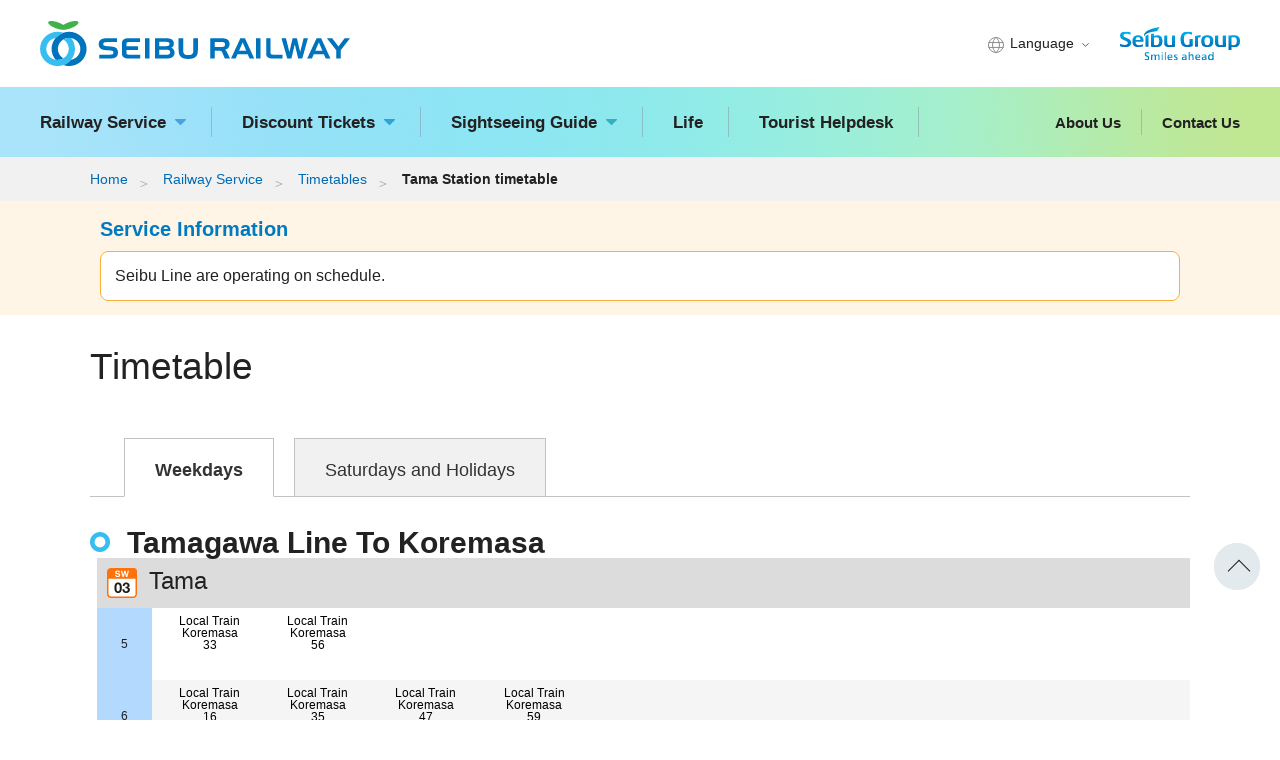

--- FILE ---
content_type: text/html; charset=UTF-8
request_url: https://seibu.ekitan.com/english/timetable/station/236-2/d2
body_size: 127056
content:
<!doctype html>
<html lang="en">
<head prefix="og: http://ogp.me/ns# fb: http://ogp.me/ns/fb# article: http://ogp.me/ns/article#">
  <meta http-equiv="Content-Type" content="text/html; charset=UTF-8">
  <meta name="format-detection" content="telephone=no">
  <meta name="viewport" content="width=device-width">
  <meta name="author" content="">
  <meta name="description" content="Take the SEIBU RAILWAY and COME SEE SEIBU!">
  <meta name="keywords" content="">
  <title>SEIBU RAILWAY ：西武鉄道Webサイト</title>
  <script>(function (w, d, s, l, i) {
      w[l] = w[l] || []; w[l].push({
        'gtm.start':
          new Date().getTime(), event: 'gtm.js'
      }); var f = d.getElementsByTagName(s)[0],
        j = d.createElement(s), dl = l != 'dataLayer' ? '&l=' + l : ''; j.async = true; j.src =
          'https://www.googletagmanager.com/gtm.js?id=' + i + dl; f.parentNode.insertBefore(j, f);
    })(window, document, 'script', 'dataLayer', 'GTM-WHL83SH');</script>
  <!-- End Google Tag Manager -->
  <script>(function (w, d, s, l, i) {
      w[l] = w[l] || []; w[l].push({
        'gtm.start':
          new Date().getTime(), event: 'gtm.js'
      }); var f = d.getElementsByTagName(s)[0],
        j = d.createElement(s), dl = l != 'dataLayer' ? '&l=' + l : ''; j.async = true; j.src =
          'https://www.googletagmanager.com/gtm.js?id=' + i + dl; f.parentNode.insertBefore(j, f);
    })(window, document, 'script', 'dataLayer', 'GTM-MKBWV9B');</script>
  <!-- End Google Tag Manager -->
  <meta property='og:locale' content='en_US'>
  <meta property='og:title' content='SEIBU RAILWAY'>
  <meta property='og:type' content='article'>
  <meta property='og:url' content='https://seibu.ekitan.com/english/timetable'>
  <meta property='og:description' content='Take the SEIBU RAILWAY and COME SEE SEIBU!'>
  <meta property='og:image' content='/seibu/lang/assets/images/ogp.png'>
  <meta property='og:site_name' content='SEIBU RAILWAY'>
  <meta charset="utf-8">
  <link rel="icon" href="/seibu/favicon.ico">
  <!-- syle -->
  <link href="/seibu/lang/assets/css/common.css" rel="stylesheet">
  <link href="/seibu/lang/en/assets/css/style_en.css" rel="stylesheet">
  <link rel="stylesheet" href="/css/lang/layout.css">
  <link rel="stylesheet" href="/css/lang/contents.css">
  <link rel="stylesheet" type="text/css" href="/css/lang/ekitan.css">
  <link rel="stylesheet" type="text/css" href="/css/lang/ekitan.lang.css">

  <!-- script -->
  <script src="https://code.jquery.com/jquery-3.6.0.js" integrity="sha256-H+K7U5CnXl1h5ywQfKtSj8PCmoN9aaq30gDh27Xc0jk=" crossorigin="anonymous"></script>
  <script src="/seibu/slick/slick.min.js"></script>
  <script src="/seibu/js/script.js"></script>
  <script type="text/javascript" src="/js/lang/ekitan.js"></script>
  <script type="text/javascript" src="/js/lang/init.js?20240325"></script>
</head>

<body id="pageTop">
  <noscript><iframe src="https://www.googletagmanager.com/ns.html?id=GTM-WHL83SH" height="0" width="0"
      style="display:none;visibility:hidden"></iframe></noscript>
  <!-- End Google Tag Manager (noscript) -->
  <noscript><iframe src="https://www.googletagmanager.com/ns.html?id=GTM-MKBWV9B" height="0" width="0"
      style="display:none;visibility:hidden"></iframe></noscript>
  <!-- End Google Tag Manager (noscript) -->
  <div class="page-wrap">
  <header class="header">
  <div class="header__block">
    <p class="header__logo">
      <a class="header__logo-1" href="https://www.seiburailway.jp/en/"><img src="/seibu/lang/en/assets/images/header/logo.svg" alt="SEIBU RAILWAY"></a>
    </p>
    <dl class="header__languageSelect js-languageSelect">
      <dt><img class="header__languageSelect_mark" src="/seibu/lang/en/assets/images/header/icon_language.svg" alt="">Language<img class="header__languageSelect_arrow" src="/seibu/lang/en/assets/images/parts/icon_arrow.svg" alt=""></dt>
      <dd>
        <div class="header__languageSelect_inner">
          <ul>
            <li><a href="https://seibu.ekitan.com/norikae/timetable">日本語</a></li>
            <li><a href="https://seibu.ekitan.com/chinese/timetable">繁體中文</a></li>
            <li><a href="https://translate.google.com/translate?sl=auto&tl=en&u=https://seibu.ekitan.com/english/timetable">Others</a></li>
          </ul>
        </div>
      </dd>
    </dl>
    <p class="header__logo-seibu"><a href="https://www.seibuholdings.co.jp/en/group/" target="_blank"><img src="/seibu/lang/en/assets/images/parts/logo_seibu.svg" alt="Seibu Group Smiles ahead"></a></p>
  </div>
  <div class="header__btn js-dropdownTrigger">
    <div class="trigger-wrapper">
      <span></span>
      <span></span>
      <span></span>
    </div>
  </div>
  <div class="header__nav">
    <div class="header__nav_inner">
      <ul class="header__nav_menu">
        <li>
          <a href="https://www.seiburailway.jp/en/railway/">Railway Service<img src="/seibu/lang/en/assets/images/header/icon_menu_001.svg" alt=""></a>
          <div class="header__nav_menu_dropdown">
            <div class="header__nav_menu_dropdown_inner">
            <div class="header__nav_menu_main">
              <div class="header__nav_menu_main_inner">
                <figure><img src="/seibu/lang/en/assets/images/header/icon_nav_001.png" alt=""></figure>
                <a href="https://www.seiburailway.jp/en/railway/" class="header__nav_menu_main_link">Railway Service</a>
              </div>
            </div>
            <div class="header__nav_menu_links">
              <ul class="header__nav_menu_links_l">
                <li><a href="https://www.seiburailway.jp/en/railway/takingthetrain/"><span>Taking the Train</span></a></li>
                <li><a href="https://www.seiburailway.jp/en/railway/limitedexpress/"><span>Limited Express</span></a></li>
                <li><a href="https://www.seiburailway.jp/en/railway/coopertationrequest/"><span>Cooperation Request</span></a></li>
                <li><a href="https://www.seiburailway.jp/en/railway/railwayinfo/"><span>Service Information</span></a></li>
                <li><a href="https://seibu.ekitan.com/english/timetable" target="_blank"><span>Timetable</span></a></li>
                <li><a href="https://www.hyperdia.com/en/" target="_blank"><span>Transfer Information</span></a></li>
              </ul>
            </div>
          </div>
          </div>
        </li>
        <li>
          <a href="https://www.seiburailway.jp/en/ticket/">Discount Tickets<img src="/seibu/lang/en/assets/images/header/icon_menu_002.svg" alt=""></a>
          <div class="header__nav_menu_dropdown">
            <div class="header__nav_menu_dropdown_inner">
            <div class="header__nav_menu_main">
              <div class="header__nav_menu_main_inner">
                <figure><img src="/seibu/lang/en/assets/images/header/icon_nav_002.png" alt=""></figure>
                <a href="https://www.seiburailway.jp/en/ticket/" class="header__nav_menu_main_link">Discount Tickets</a>
              </div>
            </div>
            <div class="header__nav_menu_links">
              <ul class="header__nav_menu_links_l">
                <li><a href="https://www.seiburailway.jp/en/ticket/seibu1daypass/"><span>SEIBU 1Day Pass / <br>SEIBU 1Day Pass + Nagatoro</span></a></li>
                <li><a href="https://www.seiburailway.jp/en/ticket/seibu2daypass/"><span>SEIBU 2Day Pass / <br>SEIBU 2Day Pass + Nagatoro</span></a></li>
                <li><a href="https://www.seiburailway.jp/en/ticket/seibukawagoepass/"><span>SEIBU KAWAGOE PASS</span></a></li>
                <li><a href="https://www.seiburailway.jp/en/ticket/kawagoeaccessticket/"><span>Kawagoe Access Ticket</span></a></li>
                <li><a href="https://www.seiburailway.jp/en/ticket/mvpticket_travelpass/"><span>MOOMINVALLEY PARK Ticket & Travel Pass</span></a></li>
                <li><a href="https://www.seiburailway.jp/en/ticket/chichibufreeticket/"><span>Chichibu Free Ticket</span></a></li>
                <li><a href="https://www.seiburailway.jp/en/ticket/chichibumanyuticket/"><span>Chichibu Manyu Ticket</span></a></li>
              </ul>
            </div>
          </div>
          </div>
        </li>
        <li>
          <a href="https://www.seiburailway.jp/en/sightseeing/">Sightseeing Guide<img src="/seibu/lang/en/assets/images/header/icon_menu_003.svg" alt=""></a>
          <div class="header__nav_menu_dropdown">
            <div class="header__nav_menu_dropdown_inner">
            <div class="header__nav_menu_main">
              <div class="header__nav_menu_main_inner">
                <figure><img src="/seibu/lang/en/assets/images/header/icon_nav_003.png" alt=""></figure>
                <a href="https://www.seiburailway.jp/en/sightseeing/" class="header__nav_menu_main_link">Sightseeing Guide</a>
              </div>
            </div>
            <div class="header__nav_menu_links">
              <ul class="header__nav_menu_links_l">
                <li><a href="https://www.seiburailway.jp/en/sightseeing/chichibu_nagatoro/"><span>Chichibu & Nagatoro</span></a></li>
                <li><a href="https://www.seiburailway.jp/en/sightseeing/kawagoe/"><span>Kawagoe</span></a></li>
                <li><a href="https://www.seiburailway.jp/en/sightseeing/tokorozawa/"><span>Tokorozawa</span></a></li>
                <li><a href="https://www.seiburailway.jp/en/sightseeing/hanno/"><span>Hanno</span></a></li>
                <li><a href="https://www.seiburailway.jp/en/sightseeing/others/"><span>Others</span></a></li>
                <!-- <li><a href="/en/sightseeing/pickup/"><span>Fresh Pickup</span></a></li> -->
              </ul>
            </div>
          </div>
          </div>
        </li>
        <li>
          <a href="https://www.seiburailway.jp/en/life/">Life</a>
        </li>
        <li>
          <a href="https://www.seiburailway.jp/en/helpdesk/">Tourist Helpdesk</a>
        </li>
      </ul>
      <ul class="header__nav_sub">
        <li><a href="https://www.seiburailway.jp/en/profile/">About Us</a></li>
        <li><a href="https://www.seiburailway.jp/en/cs/">Contact Us</a></li>
      </ul>

    </div>
  </div>

  <div class="header__nav_sp js-navSp">
    <div class="header__nav_sp_inner">
      <div class="header__nav_head">
        <a href="https://www.seiburailway.jp/en/railway/railwayinfo/">Service Information</a>
      </div>
      <div class="header__nav_sp_menu">
        <ul class="header__nav_sp_menu_parent">
          <li><a href="https://www.seiburailway.jp/en/"><span>TOP<i></i></span></a></li>
          <li>
            <p class="js-menuTrigger"><span>Railway Service<i></i></span></p>
            <div>
              <ul class="header__nav_sp_menu_child">
                <li><a href="https://www.seiburailway.jp/en/railway/"><span>Railway Service</span></a></li>
                <li><a href="https://www.seiburailway.jp/en/railway/takingthetrain/"><span>Taking the Train</span></a></li>
                <li><a href="https://www.seiburailway.jp/en/railway/limitedexpress/"><span>Limited Express</span></a></li>
                <li><a href="https://www.seiburailway.jp/en/railway/coopertationrequest/"><span>Cooperation Request</span></a></li>
                <li><a href="https://www.seiburailway.jp/en/railway/railwayinfo/"><span>Service Information</span></a></li>
                <li><a href="https://seibu.ekitan.com/english/timetable" target="_blank"><span>Timetable</span></a></li>
                <li><a href="https://www.hyperdia.com/en/" target="_blank"><span>Transfer Information</span></a></li>
              </ul>
            </div>
          </li>
          <li>
            <p class="js-menuTrigger"><span>Discount Tickets<i></i></span></p>
            <div>
              <ul class="header__nav_sp_menu_child">
                <li><a href="https://www.seiburailway.jp/en/ticket/"><span>Discount Tickets</span></a></li>
                <li><a href="https://www.seiburailway.jp/en/ticket/seibu1daypass/"><span>SEIBU 1Day Pass / <br>SEIBU 1Day Pass + Nagatoro</span></a></li>
                <li><a href="https://www.seiburailway.jp/en/ticket/seibu2daypass/"><span>SEIBU 2Day Pass / <br>SEIBU 2Day Pass + Nagatoro</span></a></li>
                <li><a href="https://www.seiburailway.jp/en/ticket/seibukawagoepass/"><span>SEIBU KAWAGOE PASS</span></a></li>
                <li><a href="https://www.seiburailway.jp/en/ticket/kawagoeaccessticket/"><span>Kawagoe Access Ticket</span></a></li>
                <li><a href="https://www.seiburailway.jp/en/ticket/mvpticket_travelpass/"><span>MOOMINVALLEY PARK Ticket & Travel Pass</span></a></li>
                <li><a href="https://www.seiburailway.jp/en/ticket/chichibufreeticket/"><span>Chichibu Free Ticket</span></a></li>
                <li><a href="https://www.seiburailway.jp/en/ticket/chichibumanyuticket/"><span>Chichibu Manyu Ticket</span></a></li>
              </ul>
            </div>
          </li>
          <li>
            <p class="js-menuTrigger"><span>Sightseeing Guide<i></i></span></p>
            <div>
              <ul class="header__nav_sp_menu_child">
                <li><a href="https://www.seiburailway.jp/en/sightseeing/"><span>Sightseeing Guide</span></a></li>
                <li><a href="https://www.seiburailway.jp/en/sightseeing/chichibu_nagatoro/"><span>Chichibu & Nagatoro</span></a></li>
                <li><a href="https://www.seiburailway.jp/en/sightseeing/kawagoe/"><span>Kawagoe</span></a></li>
                <li><a href="https://www.seiburailway.jp/en/sightseeing/tokorozawa/"><span>Tokorozawa</span></a></li>
                <li><a href="https://www.seiburailway.jp/en/sightseeing/hanno/"><span>Hanno</span></a></li>
                <li><a href="https://www.seiburailway.jp/en/sightseeing/others/"><span>Others</span></a></li>
                <!-- <li><a href="/en/sightseeing/pickup/"><span>Fresh Pickup</span></a></li> -->
              </ul>
            </div>
          </li>
          <li><a href="https://www.seiburailway.jp/en/life/"><span>Life<i></i></span></a></li>
          <li><a href="https://www.seiburailway.jp/en/helpdesk/"><span>Tourist Helpdesk<i></i></span></a></li>
          <li><a href="https://www.seiburailway.jp/en/profile/"><span>About Us<i></i></span></a></li>
          <li><a href="https://www.seiburailway.jp/en/cs/"><span>Contact Us<i></i></span></a></li>
        </ul>
      </div>
      <div class="header__nav_sp_feat">
        <ul>
          <li><a href="https://www.seiburailway.jp/en/policy/">Terms of Use</a></li>
          <li><a href="https://www.seiburailway.jp/en/privacy/">Privacy Policy</a></li>
        </ul>
      </div>
    </div>
  </div>
</header>

    <main class="">
     
<div id="breadcrumbNav">
    <ul>
        <li><a href="https://www.seiburailway.jp/en/">Home</a></li>
        <!-- InstanceBeginEditable name="breadcrumb" -->
        <li><a href="https://www.seiburailway.jp/en/railway/">Railway Service</a></li>
        <li><a href="/english/timetable">Timetables</a></li>
        <li class="current">Tama Station timetable</li>
        <!-- InstanceEndEditable -->
    </ul>
    <!--/breadcrumbNav-->
</div>
<section class="railway-status-information railway-status-information--deep-link-btn" role="dialog">
	<div>
		<div>
			<div>
				<div>
					<div class="item--railway-status-information">
						<div>
							<div>
								<h2><b>Service Information</b></h2>
								<div class="container--railway-status-information">
									<div>
										<i aria-hidden="true"><svg class="icon-warning">
												<use xlink:href="#icon-warning"></use>
											</svg></i>
										<div id="lang" data-lang="en">
											<p><a href="https://www.seiburailway.jp/en/railway/railwayinfo/" target="" title="" style="float: none; position: static;"></a></p>
										</div>
										<!-- /container--railway-status-information -->
									</div>
								</div>
							</div>
							<!-- /item--railway-status-information -->
						</div>
					</div>
					<!-- /railway-status-information -->
				</div>
			</div>
		</div>
	</div>
</section><div id="mainContainer">
    <!-- InstanceBeginEditable name="content" -->
    <div id="mainContents">
        <h1 class="headLine01">Timetable</h1>
        <div class="timeTableBlock">
            <ul class="datePattern">
                                <li class="on"><a href="#date01">Weekdays</a></li>
                <li><a href="#date02">Saturdays and Holidays</a></li>
                            </ul>
        </div>
        <div class="section">
            <h2 class="headLine02">Tamagawa Line&nbsp;To Koremasa</h2>
            <div class="timemod001">
                                <div id="time" class="timebody weekday_timetable">
                    <table>
                        <tbody>
                            <tr class="title">
                                <th colspan="2">
                                    <div class="name">
									<img src="/images/lineicon/SW03.svg" class="stNumbering" alt="" />
					                Tama
                                    </div>
                                    <div class="print">
                                    </div>
                                </th>
                            </tr>
                                 
                                                                                    <tr>
                                <th class="side01">5</th>
                                <td>
                                                                <div class="syasyubox syasyu1401">
                                        <div>Local Train</div>
                                        <div>Koremasa</div>
                                                                                <div>33</div>
                                                                            </div>
                                                             
                                                                                            <div class="syasyubox syasyu1401">
                                        <div>Local Train</div>
                                        <div>Koremasa</div>
                                                                                <div>56</div>
                                                                            </div>
                                                             
                                                                                        </td>
                            </tr>
                                 
                            <tr>
                                <th class="side01">6</th>
                                                                <td class="mainglay">
                                                                                                <div class="syasyubox syasyu1401">
                                        <div>Local Train</div>
                                        <div>Koremasa</div>
                                                                                <div>16</div>
                                                                            </div>
                                                             
                                                                                            <div class="syasyubox syasyu1401">
                                        <div>Local Train</div>
                                        <div>Koremasa</div>
                                                                                <div>35</div>
                                                                            </div>
                                                             
                                                                                            <div class="syasyubox syasyu1401">
                                        <div>Local Train</div>
                                        <div>Koremasa</div>
                                                                                <div>47</div>
                                                                            </div>
                                                             
                                                                                            <div class="syasyubox syasyu1401">
                                        <div>Local Train</div>
                                        <div>Koremasa</div>
                                                                                <div>59</div>
                                                                            </div>
                                                             
                                                                                        </td>
                            </tr>
                                 
                            <tr>
                                <th class="side01">7</th>
                                                                <td>
                                                                                                <div class="syasyubox syasyu1401">
                                        <div>Local Train</div>
                                        <div>Koremasa</div>
                                                                                <div>11</div>
                                                                            </div>
                                                             
                                                                                            <div class="syasyubox syasyu1401">
                                        <div>Local Train</div>
                                        <div>Koremasa</div>
                                                                                <div>23</div>
                                                                            </div>
                                                             
                                                                                            <div class="syasyubox syasyu1401">
                                        <div>Local Train</div>
                                        <div>Koremasa</div>
                                                                                <div>35</div>
                                                                            </div>
                                                             
                                                                                            <div class="syasyubox syasyu1401">
                                        <div>Local Train</div>
                                        <div>Koremasa</div>
                                                                                <div>47</div>
                                                                            </div>
                                                             
                                                                                            <div class="syasyubox syasyu1401">
                                        <div>Local Train</div>
                                        <div>Koremasa</div>
                                                                                <div>59</div>
                                                                            </div>
                                                             
                                                                                        </td>
                            </tr>
                                 
                            <tr>
                                <th class="side01">8</th>
                                                                <td class="mainglay">
                                                                                                <div class="syasyubox syasyu1401">
                                        <div>Local Train</div>
                                        <div>Koremasa</div>
                                                                                <div>11</div>
                                                                            </div>
                                                             
                                                                                            <div class="syasyubox syasyu1401">
                                        <div>Local Train</div>
                                        <div>Koremasa</div>
                                                                                <div>23</div>
                                                                            </div>
                                                             
                                                                                            <div class="syasyubox syasyu1401">
                                        <div>Local Train</div>
                                        <div>Koremasa</div>
                                                                                <div>35</div>
                                                                            </div>
                                                             
                                                                                            <div class="syasyubox syasyu1401">
                                        <div>Local Train</div>
                                        <div>Koremasa</div>
                                                                                <div>47</div>
                                                                            </div>
                                                             
                                                                                            <div class="syasyubox syasyu1401">
                                        <div>Local Train</div>
                                        <div>Koremasa</div>
                                                                                <div>59</div>
                                                                            </div>
                                                             
                                                                                        </td>
                            </tr>
                                 
                            <tr>
                                <th class="side01">9</th>
                                                                <td>
                                                                                                <div class="syasyubox syasyu1401">
                                        <div>Local Train</div>
                                        <div>Koremasa</div>
                                                                                <div>11</div>
                                                                            </div>
                                                             
                                                                                            <div class="syasyubox syasyu1401">
                                        <div>Local Train</div>
                                        <div>Koremasa</div>
                                                                                <div>23</div>
                                                                            </div>
                                                             
                                                                                            <div class="syasyubox syasyu1401">
                                        <div>Local Train</div>
                                        <div>Koremasa</div>
                                                                                <div>35</div>
                                                                            </div>
                                                             
                                                                                            <div class="syasyubox syasyu1401">
                                        <div>Local Train</div>
                                        <div>Koremasa</div>
                                                                                <div>47</div>
                                                                            </div>
                                                             
                                                                                            <div class="syasyubox syasyu1401">
                                        <div>Local Train</div>
                                        <div>Koremasa</div>
                                                                                <div>59</div>
                                                                            </div>
                                                             
                                                                                        </td>
                            </tr>
                                 
                            <tr>
                                <th class="side01">10</th>
                                                                <td class="mainglay">
                                                                                                <div class="syasyubox syasyu1401">
                                        <div>Local Train</div>
                                        <div>Koremasa</div>
                                                                                <div>11</div>
                                                                            </div>
                                                             
                                                                                            <div class="syasyubox syasyu1401">
                                        <div>Local Train</div>
                                        <div>Koremasa</div>
                                                                                <div>23</div>
                                                                            </div>
                                                             
                                                                                            <div class="syasyubox syasyu1401">
                                        <div>Local Train</div>
                                        <div>Koremasa</div>
                                                                                <div>35</div>
                                                                            </div>
                                                             
                                                                                            <div class="syasyubox syasyu1401">
                                        <div>Local Train</div>
                                        <div>Koremasa</div>
                                                                                <div>47</div>
                                                                            </div>
                                                             
                                                                                            <div class="syasyubox syasyu1401">
                                        <div>Local Train</div>
                                        <div>Koremasa</div>
                                                                                <div>59</div>
                                                                            </div>
                                                             
                                                                                        </td>
                            </tr>
                                 
                            <tr>
                                <th class="side01">11</th>
                                                                <td>
                                                                                                <div class="syasyubox syasyu1401">
                                        <div>Local Train</div>
                                        <div>Koremasa</div>
                                                                                <div>11</div>
                                                                            </div>
                                                             
                                                                                            <div class="syasyubox syasyu1401">
                                        <div>Local Train</div>
                                        <div>Koremasa</div>
                                                                                <div>23</div>
                                                                            </div>
                                                             
                                                                                            <div class="syasyubox syasyu1401">
                                        <div>Local Train</div>
                                        <div>Koremasa</div>
                                                                                <div>35</div>
                                                                            </div>
                                                             
                                                                                            <div class="syasyubox syasyu1401">
                                        <div>Local Train</div>
                                        <div>Koremasa</div>
                                                                                <div>47</div>
                                                                            </div>
                                                             
                                                                                            <div class="syasyubox syasyu1401">
                                        <div>Local Train</div>
                                        <div>Koremasa</div>
                                                                                <div>59</div>
                                                                            </div>
                                                             
                                                                                        </td>
                            </tr>
                                 
                            <tr>
                                <th class="side01">12</th>
                                                                <td class="mainglay">
                                                                                                <div class="syasyubox syasyu1401">
                                        <div>Local Train</div>
                                        <div>Koremasa</div>
                                                                                <div>11</div>
                                                                            </div>
                                                             
                                                                                            <div class="syasyubox syasyu1401">
                                        <div>Local Train</div>
                                        <div>Koremasa</div>
                                                                                <div>23</div>
                                                                            </div>
                                                             
                                                                                            <div class="syasyubox syasyu1401">
                                        <div>Local Train</div>
                                        <div>Koremasa</div>
                                                                                <div>35</div>
                                                                            </div>
                                                             
                                                                                            <div class="syasyubox syasyu1401">
                                        <div>Local Train</div>
                                        <div>Koremasa</div>
                                                                                <div>47</div>
                                                                            </div>
                                                             
                                                                                            <div class="syasyubox syasyu1401">
                                        <div>Local Train</div>
                                        <div>Koremasa</div>
                                                                                <div>59</div>
                                                                            </div>
                                                             
                                                                                        </td>
                            </tr>
                                 
                            <tr>
                                <th class="side01">13</th>
                                                                <td>
                                                                                                <div class="syasyubox syasyu1401">
                                        <div>Local Train</div>
                                        <div>Koremasa</div>
                                                                                <div>11</div>
                                                                            </div>
                                                             
                                                                                            <div class="syasyubox syasyu1401">
                                        <div>Local Train</div>
                                        <div>Koremasa</div>
                                                                                <div>23</div>
                                                                            </div>
                                                             
                                                                                            <div class="syasyubox syasyu1401">
                                        <div>Local Train</div>
                                        <div>Koremasa</div>
                                                                                <div>35</div>
                                                                            </div>
                                                             
                                                                                            <div class="syasyubox syasyu1401">
                                        <div>Local Train</div>
                                        <div>Koremasa</div>
                                                                                <div>47</div>
                                                                            </div>
                                                             
                                                                                            <div class="syasyubox syasyu1401">
                                        <div>Local Train</div>
                                        <div>Koremasa</div>
                                                                                <div>59</div>
                                                                            </div>
                                                             
                                                                                        </td>
                            </tr>
                                 
                            <tr>
                                <th class="side01">14</th>
                                                                <td class="mainglay">
                                                                                                <div class="syasyubox syasyu1401">
                                        <div>Local Train</div>
                                        <div>Koremasa</div>
                                                                                <div>11</div>
                                                                            </div>
                                                             
                                                                                            <div class="syasyubox syasyu1401">
                                        <div>Local Train</div>
                                        <div>Koremasa</div>
                                                                                <div>23</div>
                                                                            </div>
                                                             
                                                                                            <div class="syasyubox syasyu1401">
                                        <div>Local Train</div>
                                        <div>Koremasa</div>
                                                                                <div>35</div>
                                                                            </div>
                                                             
                                                                                            <div class="syasyubox syasyu1401">
                                        <div>Local Train</div>
                                        <div>Koremasa</div>
                                                                                <div>47</div>
                                                                            </div>
                                                             
                                                                                            <div class="syasyubox syasyu1401">
                                        <div>Local Train</div>
                                        <div>Koremasa</div>
                                                                                <div>59</div>
                                                                            </div>
                                                             
                                                                                        </td>
                            </tr>
                                 
                            <tr>
                                <th class="side01">15</th>
                                                                <td>
                                                                                                <div class="syasyubox syasyu1401">
                                        <div>Local Train</div>
                                        <div>Koremasa</div>
                                                                                <div>11</div>
                                                                            </div>
                                                             
                                                                                            <div class="syasyubox syasyu1401">
                                        <div>Local Train</div>
                                        <div>Koremasa</div>
                                                                                <div>23</div>
                                                                            </div>
                                                             
                                                                                            <div class="syasyubox syasyu1401">
                                        <div>Local Train</div>
                                        <div>Koremasa</div>
                                                                                <div>35</div>
                                                                            </div>
                                                             
                                                                                            <div class="syasyubox syasyu1401">
                                        <div>Local Train</div>
                                        <div>Koremasa</div>
                                                                                <div>47</div>
                                                                            </div>
                                                             
                                                                                            <div class="syasyubox syasyu1401">
                                        <div>Local Train</div>
                                        <div>Koremasa</div>
                                                                                <div>59</div>
                                                                            </div>
                                                             
                                                                                        </td>
                            </tr>
                                 
                            <tr>
                                <th class="side01">16</th>
                                                                <td class="mainglay">
                                                                                                <div class="syasyubox syasyu1401">
                                        <div>Local Train</div>
                                        <div>Koremasa</div>
                                                                                <div>11</div>
                                                                            </div>
                                                             
                                                                                            <div class="syasyubox syasyu1401">
                                        <div>Local Train</div>
                                        <div>Koremasa</div>
                                                                                <div>23</div>
                                                                            </div>
                                                             
                                                                                            <div class="syasyubox syasyu1401">
                                        <div>Local Train</div>
                                        <div>Koremasa</div>
                                                                                <div>35</div>
                                                                            </div>
                                                             
                                                                                            <div class="syasyubox syasyu1401">
                                        <div>Local Train</div>
                                        <div>Koremasa</div>
                                                                                <div>47</div>
                                                                            </div>
                                                             
                                                                                            <div class="syasyubox syasyu1401">
                                        <div>Local Train</div>
                                        <div>Koremasa</div>
                                                                                <div>59</div>
                                                                            </div>
                                                             
                                                                                        </td>
                            </tr>
                                 
                            <tr>
                                <th class="side01">17</th>
                                                                <td>
                                                                                                <div class="syasyubox syasyu1401">
                                        <div>Local Train</div>
                                        <div>Koremasa</div>
                                                                                <div>11</div>
                                                                            </div>
                                                             
                                                                                            <div class="syasyubox syasyu1401">
                                        <div>Local Train</div>
                                        <div>Koremasa</div>
                                                                                <div>23</div>
                                                                            </div>
                                                             
                                                                                            <div class="syasyubox syasyu1401">
                                        <div>Local Train</div>
                                        <div>Koremasa</div>
                                                                                <div>35</div>
                                                                            </div>
                                                             
                                                                                            <div class="syasyubox syasyu1401">
                                        <div>Local Train</div>
                                        <div>Koremasa</div>
                                                                                <div>47</div>
                                                                            </div>
                                                             
                                                                                            <div class="syasyubox syasyu1401">
                                        <div>Local Train</div>
                                        <div>Koremasa</div>
                                                                                <div>59</div>
                                                                            </div>
                                                             
                                                                                        </td>
                            </tr>
                                 
                            <tr>
                                <th class="side01">18</th>
                                                                <td class="mainglay">
                                                                                                <div class="syasyubox syasyu1401">
                                        <div>Local Train</div>
                                        <div>Koremasa</div>
                                                                                <div>11</div>
                                                                            </div>
                                                             
                                                                                            <div class="syasyubox syasyu1401">
                                        <div>Local Train</div>
                                        <div>Koremasa</div>
                                                                                <div>23</div>
                                                                            </div>
                                                             
                                                                                            <div class="syasyubox syasyu1401">
                                        <div>Local Train</div>
                                        <div>Koremasa</div>
                                                                                <div>35</div>
                                                                            </div>
                                                             
                                                                                            <div class="syasyubox syasyu1401">
                                        <div>Local Train</div>
                                        <div>Koremasa</div>
                                                                                <div>47</div>
                                                                            </div>
                                                             
                                                                                            <div class="syasyubox syasyu1401">
                                        <div>Local Train</div>
                                        <div>Koremasa</div>
                                                                                <div>59</div>
                                                                            </div>
                                                             
                                                                                        </td>
                            </tr>
                                 
                            <tr>
                                <th class="side01">19</th>
                                                                <td>
                                                                                                <div class="syasyubox syasyu1401">
                                        <div>Local Train</div>
                                        <div>Koremasa</div>
                                                                                <div>11</div>
                                                                            </div>
                                                             
                                                                                            <div class="syasyubox syasyu1401">
                                        <div>Local Train</div>
                                        <div>Koremasa</div>
                                                                                <div>23</div>
                                                                            </div>
                                                             
                                                                                            <div class="syasyubox syasyu1401">
                                        <div>Local Train</div>
                                        <div>Koremasa</div>
                                                                                <div>35</div>
                                                                            </div>
                                                             
                                                                                            <div class="syasyubox syasyu1401">
                                        <div>Local Train</div>
                                        <div>Koremasa</div>
                                                                                <div>47</div>
                                                                            </div>
                                                             
                                                                                            <div class="syasyubox syasyu1401">
                                        <div>Local Train</div>
                                        <div>Koremasa</div>
                                                                                <div>59</div>
                                                                            </div>
                                                             
                                                                                        </td>
                            </tr>
                                 
                            <tr>
                                <th class="side01">20</th>
                                                                <td class="mainglay">
                                                                                                <div class="syasyubox syasyu1401">
                                        <div>Local Train</div>
                                        <div>Koremasa</div>
                                                                                <div>11</div>
                                                                            </div>
                                                             
                                                                                            <div class="syasyubox syasyu1401">
                                        <div>Local Train</div>
                                        <div>Koremasa</div>
                                                                                <div>23</div>
                                                                            </div>
                                                             
                                                                                            <div class="syasyubox syasyu1401">
                                        <div>Local Train</div>
                                        <div>Koremasa</div>
                                                                                <div>35</div>
                                                                            </div>
                                                             
                                                                                            <div class="syasyubox syasyu1401">
                                        <div>Local Train</div>
                                        <div>Koremasa</div>
                                                                                <div>47</div>
                                                                            </div>
                                                             
                                                                                            <div class="syasyubox syasyu1401">
                                        <div>Local Train</div>
                                        <div>Koremasa</div>
                                                                                <div>59</div>
                                                                            </div>
                                                             
                                                                                        </td>
                            </tr>
                                 
                            <tr>
                                <th class="side01">21</th>
                                                                <td>
                                                                                                <div class="syasyubox syasyu1401">
                                        <div>Local Train</div>
                                        <div>Koremasa</div>
                                                                                <div>11</div>
                                                                            </div>
                                                             
                                                                                            <div class="syasyubox syasyu1401">
                                        <div>Local Train</div>
                                        <div>Koremasa</div>
                                                                                <div>23</div>
                                                                            </div>
                                                             
                                                                                            <div class="syasyubox syasyu1401">
                                        <div>Local Train</div>
                                        <div>Koremasa</div>
                                                                                <div>35</div>
                                                                            </div>
                                                             
                                                                                            <div class="syasyubox syasyu1401">
                                        <div>Local Train</div>
                                        <div>Koremasa</div>
                                                                                <div>47</div>
                                                                            </div>
                                                             
                                                                                            <div class="syasyubox syasyu1401">
                                        <div>Local Train</div>
                                        <div>Koremasa</div>
                                                                                <div>59</div>
                                                                            </div>
                                                             
                                                                                        </td>
                            </tr>
                                 
                            <tr>
                                <th class="side01">22</th>
                                                                <td class="mainglay">
                                                                                                <div class="syasyubox syasyu1401">
                                        <div>Local Train</div>
                                        <div>Koremasa</div>
                                                                                <div>12</div>
                                                                            </div>
                                                             
                                                                                            <div class="syasyubox syasyu1401">
                                        <div>Local Train</div>
                                        <div>Koremasa</div>
                                                                                <div>32</div>
                                                                            </div>
                                                             
                                                                                            <div class="syasyubox syasyu1401">
                                        <div>Local Train</div>
                                        <div>Koremasa</div>
                                                                                <div>52</div>
                                                                            </div>
                                                             
                                                                                        </td>
                            </tr>
                                 
                            <tr>
                                <th class="side01">23</th>
                                                                <td>
                                                                                                <div class="syasyubox syasyu1401">
                                        <div>Local Train</div>
                                        <div>Koremasa</div>
                                                                                <div>12</div>
                                                                            </div>
                                                             
                                                                                            <div class="syasyubox syasyu1401">
                                        <div>Local Train</div>
                                        <div>Koremasa</div>
                                                                                <div>32</div>
                                                                            </div>
                                                             
                                                                                            <div class="syasyubox syasyu1401">
                                        <div>Local Train</div>
                                        <div>Koremasa</div>
                                                                                <div>52</div>
                                                                            </div>
                                                             
                                                                                        </td>
                            </tr>
                                 
                            <tr>
                                <th class="side01">0</th>
                                                                <td class="mainglay">
                                                                                                <div class="syasyubox syasyu1401">
                                        <div>Local Train</div>
                                        <div>Koremasa</div>
                                                                                <div>12</div>
                                                                            </div>
                                                             
                                                                                            <div class="syasyubox syasyu1401">
                                        <div>Local Train</div>
                                        <div>Koremasa</div>
                                                                                <div>32</div>
                                                                            </div>
                                                            </td>
                            </tr>
                                                             
                                                    </tbody>
                    </table>
                    <div id="time02">
                        <table>
                            <tbody>
                                <tr>
                                    <th>Kind</th>
                                    <td>
                                                                                <span class="kindSort syasyu1401">Local Train</span>&nbsp;&nbsp;
                                                                            </td>
                                </tr>
                                <tr>
                                    <th>Bound for</th>
                                    <td>
                                                                                                            <span>Koremasa</span>
                                                                                                            </td>
                                </tr>
                                                            </tbody>
                        </table>
                        <div id="time02_attn">
                            <span class="norikae_red">
                                <strong>The timetable might be changed partially according to the professional baseball schedule.</strong>
                            </span>
                        </div>
                    </div>
                    <!-- </div> -->
                </div>
                
                                                <div id="time" class="timebody holiday_timetable" style="display:none">
                                    <table>
                        <tbody>
                            <tr class="title">
                                <th colspan="2">
                                    <div class="name">
                                        <img src="/images/lineicon/SW03.svg" class="stNumbering" alt="" />
                                        Tama
                                    </div>
                                    <div class="print">
                                    </div>
                                </th>
                            </tr>
                                 
                                                                                    <tr>
                                <th class="side02">5</th>
                                <td>
                                                                <div class="syasyubox syasyu1401">
                                        <div>Local Train</div>
                                        <div>Koremasa</div>
                                                                                <div>33</div>
                                                                            </div>
                                                             
                                                                                            <div class="syasyubox syasyu1401">
                                        <div>Local Train</div>
                                        <div>Koremasa</div>
                                                                                <div>56</div>
                                                                            </div>
                                                             
                                                                                        </td>
                            </tr>
                                 
                            <tr>
                                <th class="side02">6</th>
                                                                <td class="mainglay">
                                                                                                <div class="syasyubox syasyu1401">
                                        <div>Local Train</div>
                                        <div>Koremasa</div>
                                                                                <div>16</div>
                                                                            </div>
                                                             
                                                                                            <div class="syasyubox syasyu1401">
                                        <div>Local Train</div>
                                        <div>Koremasa</div>
                                                                                <div>35</div>
                                                                            </div>
                                                             
                                                                                            <div class="syasyubox syasyu1401">
                                        <div>Local Train</div>
                                        <div>Koremasa</div>
                                                                                <div>47</div>
                                                                            </div>
                                                             
                                                                                            <div class="syasyubox syasyu1401">
                                        <div>Local Train</div>
                                        <div>Koremasa</div>
                                                                                <div>59</div>
                                                                            </div>
                                                             
                                                                                        </td>
                            </tr>
                                 
                            <tr>
                                <th class="side02">7</th>
                                                                <td>
                                                                                                <div class="syasyubox syasyu1401">
                                        <div>Local Train</div>
                                        <div>Koremasa</div>
                                                                                <div>11</div>
                                                                            </div>
                                                             
                                                                                            <div class="syasyubox syasyu1401">
                                        <div>Local Train</div>
                                        <div>Koremasa</div>
                                                                                <div>23</div>
                                                                            </div>
                                                             
                                                                                            <div class="syasyubox syasyu1401">
                                        <div>Local Train</div>
                                        <div>Koremasa</div>
                                                                                <div>35</div>
                                                                            </div>
                                                             
                                                                                            <div class="syasyubox syasyu1401">
                                        <div>Local Train</div>
                                        <div>Koremasa</div>
                                                                                <div>47</div>
                                                                            </div>
                                                             
                                                                                            <div class="syasyubox syasyu1401">
                                        <div>Local Train</div>
                                        <div>Koremasa</div>
                                                                                <div>59</div>
                                                                            </div>
                                                             
                                                                                        </td>
                            </tr>
                                 
                            <tr>
                                <th class="side02">8</th>
                                                                <td class="mainglay">
                                                                                                <div class="syasyubox syasyu1401">
                                        <div>Local Train</div>
                                        <div>Koremasa</div>
                                                                                <div>11</div>
                                                                            </div>
                                                             
                                                                                            <div class="syasyubox syasyu1401">
                                        <div>Local Train</div>
                                        <div>Koremasa</div>
                                                                                <div>23</div>
                                                                            </div>
                                                             
                                                                                            <div class="syasyubox syasyu1401">
                                        <div>Local Train</div>
                                        <div>Koremasa</div>
                                                                                <div>35</div>
                                                                            </div>
                                                             
                                                                                            <div class="syasyubox syasyu1401">
                                        <div>Local Train</div>
                                        <div>Koremasa</div>
                                                                                <div>47</div>
                                                                            </div>
                                                             
                                                                                            <div class="syasyubox syasyu1401">
                                        <div>Local Train</div>
                                        <div>Koremasa</div>
                                                                                <div>59</div>
                                                                            </div>
                                                             
                                                                                        </td>
                            </tr>
                                 
                            <tr>
                                <th class="side02">9</th>
                                                                <td>
                                                                                                <div class="syasyubox syasyu1401">
                                        <div>Local Train</div>
                                        <div>Koremasa</div>
                                                                                <div>11</div>
                                                                            </div>
                                                             
                                                                                            <div class="syasyubox syasyu1401">
                                        <div>Local Train</div>
                                        <div>Koremasa</div>
                                                                                <div>23</div>
                                                                            </div>
                                                             
                                                                                            <div class="syasyubox syasyu1401">
                                        <div>Local Train</div>
                                        <div>Koremasa</div>
                                                                                <div>35</div>
                                                                            </div>
                                                             
                                                                                            <div class="syasyubox syasyu1401">
                                        <div>Local Train</div>
                                        <div>Koremasa</div>
                                                                                <div>47</div>
                                                                            </div>
                                                             
                                                                                            <div class="syasyubox syasyu1401">
                                        <div>Local Train</div>
                                        <div>Koremasa</div>
                                                                                <div>59</div>
                                                                            </div>
                                                             
                                                                                        </td>
                            </tr>
                                 
                            <tr>
                                <th class="side02">10</th>
                                                                <td class="mainglay">
                                                                                                <div class="syasyubox syasyu1401">
                                        <div>Local Train</div>
                                        <div>Koremasa</div>
                                                                                <div>11</div>
                                                                            </div>
                                                             
                                                                                            <div class="syasyubox syasyu1401">
                                        <div>Local Train</div>
                                        <div>Koremasa</div>
                                                                                <div>23</div>
                                                                            </div>
                                                             
                                                                                            <div class="syasyubox syasyu1401">
                                        <div>Local Train</div>
                                        <div>Koremasa</div>
                                                                                <div>35</div>
                                                                            </div>
                                                             
                                                                                            <div class="syasyubox syasyu1401">
                                        <div>Local Train</div>
                                        <div>Koremasa</div>
                                                                                <div>47</div>
                                                                            </div>
                                                             
                                                                                            <div class="syasyubox syasyu1401">
                                        <div>Local Train</div>
                                        <div>Koremasa</div>
                                                                                <div>59</div>
                                                                            </div>
                                                             
                                                                                        </td>
                            </tr>
                                 
                            <tr>
                                <th class="side02">11</th>
                                                                <td>
                                                                                                <div class="syasyubox syasyu1401">
                                        <div>Local Train</div>
                                        <div>Koremasa</div>
                                                                                <div>11</div>
                                                                            </div>
                                                             
                                                                                            <div class="syasyubox syasyu1401">
                                        <div>Local Train</div>
                                        <div>Koremasa</div>
                                                                                <div>23</div>
                                                                            </div>
                                                             
                                                                                            <div class="syasyubox syasyu1401">
                                        <div>Local Train</div>
                                        <div>Koremasa</div>
                                                                                <div>35</div>
                                                                            </div>
                                                             
                                                                                            <div class="syasyubox syasyu1401">
                                        <div>Local Train</div>
                                        <div>Koremasa</div>
                                                                                <div>47</div>
                                                                            </div>
                                                             
                                                                                            <div class="syasyubox syasyu1401">
                                        <div>Local Train</div>
                                        <div>Koremasa</div>
                                                                                <div>59</div>
                                                                            </div>
                                                             
                                                                                        </td>
                            </tr>
                                 
                            <tr>
                                <th class="side02">12</th>
                                                                <td class="mainglay">
                                                                                                <div class="syasyubox syasyu1401">
                                        <div>Local Train</div>
                                        <div>Koremasa</div>
                                                                                <div>11</div>
                                                                            </div>
                                                             
                                                                                            <div class="syasyubox syasyu1401">
                                        <div>Local Train</div>
                                        <div>Koremasa</div>
                                                                                <div>23</div>
                                                                            </div>
                                                             
                                                                                            <div class="syasyubox syasyu1401">
                                        <div>Local Train</div>
                                        <div>Koremasa</div>
                                                                                <div>35</div>
                                                                            </div>
                                                             
                                                                                            <div class="syasyubox syasyu1401">
                                        <div>Local Train</div>
                                        <div>Koremasa</div>
                                                                                <div>47</div>
                                                                            </div>
                                                             
                                                                                            <div class="syasyubox syasyu1401">
                                        <div>Local Train</div>
                                        <div>Koremasa</div>
                                                                                <div>59</div>
                                                                            </div>
                                                             
                                                                                        </td>
                            </tr>
                                 
                            <tr>
                                <th class="side02">13</th>
                                                                <td>
                                                                                                <div class="syasyubox syasyu1401">
                                        <div>Local Train</div>
                                        <div>Koremasa</div>
                                                                                <div>11</div>
                                                                            </div>
                                                             
                                                                                            <div class="syasyubox syasyu1401">
                                        <div>Local Train</div>
                                        <div>Koremasa</div>
                                                                                <div>23</div>
                                                                            </div>
                                                             
                                                                                            <div class="syasyubox syasyu1401">
                                        <div>Local Train</div>
                                        <div>Koremasa</div>
                                                                                <div>35</div>
                                                                            </div>
                                                             
                                                                                            <div class="syasyubox syasyu1401">
                                        <div>Local Train</div>
                                        <div>Koremasa</div>
                                                                                <div>47</div>
                                                                            </div>
                                                             
                                                                                            <div class="syasyubox syasyu1401">
                                        <div>Local Train</div>
                                        <div>Koremasa</div>
                                                                                <div>59</div>
                                                                            </div>
                                                             
                                                                                        </td>
                            </tr>
                                 
                            <tr>
                                <th class="side02">14</th>
                                                                <td class="mainglay">
                                                                                                <div class="syasyubox syasyu1401">
                                        <div>Local Train</div>
                                        <div>Koremasa</div>
                                                                                <div>11</div>
                                                                            </div>
                                                             
                                                                                            <div class="syasyubox syasyu1401">
                                        <div>Local Train</div>
                                        <div>Koremasa</div>
                                                                                <div>23</div>
                                                                            </div>
                                                             
                                                                                            <div class="syasyubox syasyu1401">
                                        <div>Local Train</div>
                                        <div>Koremasa</div>
                                                                                <div>35</div>
                                                                            </div>
                                                             
                                                                                            <div class="syasyubox syasyu1401">
                                        <div>Local Train</div>
                                        <div>Koremasa</div>
                                                                                <div>47</div>
                                                                            </div>
                                                             
                                                                                            <div class="syasyubox syasyu1401">
                                        <div>Local Train</div>
                                        <div>Koremasa</div>
                                                                                <div>59</div>
                                                                            </div>
                                                             
                                                                                        </td>
                            </tr>
                                 
                            <tr>
                                <th class="side02">15</th>
                                                                <td>
                                                                                                <div class="syasyubox syasyu1401">
                                        <div>Local Train</div>
                                        <div>Koremasa</div>
                                                                                <div>11</div>
                                                                            </div>
                                                             
                                                                                            <div class="syasyubox syasyu1401">
                                        <div>Local Train</div>
                                        <div>Koremasa</div>
                                                                                <div>23</div>
                                                                            </div>
                                                             
                                                                                            <div class="syasyubox syasyu1401">
                                        <div>Local Train</div>
                                        <div>Koremasa</div>
                                                                                <div>35</div>
                                                                            </div>
                                                             
                                                                                            <div class="syasyubox syasyu1401">
                                        <div>Local Train</div>
                                        <div>Koremasa</div>
                                                                                <div>47</div>
                                                                            </div>
                                                             
                                                                                            <div class="syasyubox syasyu1401">
                                        <div>Local Train</div>
                                        <div>Koremasa</div>
                                                                                <div>59</div>
                                                                            </div>
                                                             
                                                                                        </td>
                            </tr>
                                 
                            <tr>
                                <th class="side02">16</th>
                                                                <td class="mainglay">
                                                                                                <div class="syasyubox syasyu1401">
                                        <div>Local Train</div>
                                        <div>Koremasa</div>
                                                                                <div>11</div>
                                                                            </div>
                                                             
                                                                                            <div class="syasyubox syasyu1401">
                                        <div>Local Train</div>
                                        <div>Koremasa</div>
                                                                                <div>23</div>
                                                                            </div>
                                                             
                                                                                            <div class="syasyubox syasyu1401">
                                        <div>Local Train</div>
                                        <div>Koremasa</div>
                                                                                <div>35</div>
                                                                            </div>
                                                             
                                                                                            <div class="syasyubox syasyu1401">
                                        <div>Local Train</div>
                                        <div>Koremasa</div>
                                                                                <div>47</div>
                                                                            </div>
                                                             
                                                                                            <div class="syasyubox syasyu1401">
                                        <div>Local Train</div>
                                        <div>Koremasa</div>
                                                                                <div>59</div>
                                                                            </div>
                                                             
                                                                                        </td>
                            </tr>
                                 
                            <tr>
                                <th class="side02">17</th>
                                                                <td>
                                                                                                <div class="syasyubox syasyu1401">
                                        <div>Local Train</div>
                                        <div>Koremasa</div>
                                                                                <div>11</div>
                                                                            </div>
                                                             
                                                                                            <div class="syasyubox syasyu1401">
                                        <div>Local Train</div>
                                        <div>Koremasa</div>
                                                                                <div>23</div>
                                                                            </div>
                                                             
                                                                                            <div class="syasyubox syasyu1401">
                                        <div>Local Train</div>
                                        <div>Koremasa</div>
                                                                                <div>35</div>
                                                                            </div>
                                                             
                                                                                            <div class="syasyubox syasyu1401">
                                        <div>Local Train</div>
                                        <div>Koremasa</div>
                                                                                <div>47</div>
                                                                            </div>
                                                             
                                                                                            <div class="syasyubox syasyu1401">
                                        <div>Local Train</div>
                                        <div>Koremasa</div>
                                                                                <div>59</div>
                                                                            </div>
                                                             
                                                                                        </td>
                            </tr>
                                 
                            <tr>
                                <th class="side02">18</th>
                                                                <td class="mainglay">
                                                                                                <div class="syasyubox syasyu1401">
                                        <div>Local Train</div>
                                        <div>Koremasa</div>
                                                                                <div>11</div>
                                                                            </div>
                                                             
                                                                                            <div class="syasyubox syasyu1401">
                                        <div>Local Train</div>
                                        <div>Koremasa</div>
                                                                                <div>23</div>
                                                                            </div>
                                                             
                                                                                            <div class="syasyubox syasyu1401">
                                        <div>Local Train</div>
                                        <div>Koremasa</div>
                                                                                <div>35</div>
                                                                            </div>
                                                             
                                                                                            <div class="syasyubox syasyu1401">
                                        <div>Local Train</div>
                                        <div>Koremasa</div>
                                                                                <div>47</div>
                                                                            </div>
                                                             
                                                                                            <div class="syasyubox syasyu1401">
                                        <div>Local Train</div>
                                        <div>Koremasa</div>
                                                                                <div>59</div>
                                                                            </div>
                                                             
                                                                                        </td>
                            </tr>
                                 
                            <tr>
                                <th class="side02">19</th>
                                                                <td>
                                                                                                <div class="syasyubox syasyu1401">
                                        <div>Local Train</div>
                                        <div>Koremasa</div>
                                                                                <div>11</div>
                                                                            </div>
                                                             
                                                                                            <div class="syasyubox syasyu1401">
                                        <div>Local Train</div>
                                        <div>Koremasa</div>
                                                                                <div>23</div>
                                                                            </div>
                                                             
                                                                                            <div class="syasyubox syasyu1401">
                                        <div>Local Train</div>
                                        <div>Koremasa</div>
                                                                                <div>35</div>
                                                                            </div>
                                                             
                                                                                            <div class="syasyubox syasyu1401">
                                        <div>Local Train</div>
                                        <div>Koremasa</div>
                                                                                <div>47</div>
                                                                            </div>
                                                             
                                                                                            <div class="syasyubox syasyu1401">
                                        <div>Local Train</div>
                                        <div>Koremasa</div>
                                                                                <div>59</div>
                                                                            </div>
                                                             
                                                                                        </td>
                            </tr>
                                 
                            <tr>
                                <th class="side02">20</th>
                                                                <td class="mainglay">
                                                                                                <div class="syasyubox syasyu1401">
                                        <div>Local Train</div>
                                        <div>Koremasa</div>
                                                                                <div>11</div>
                                                                            </div>
                                                             
                                                                                            <div class="syasyubox syasyu1401">
                                        <div>Local Train</div>
                                        <div>Koremasa</div>
                                                                                <div>23</div>
                                                                            </div>
                                                             
                                                                                            <div class="syasyubox syasyu1401">
                                        <div>Local Train</div>
                                        <div>Koremasa</div>
                                                                                <div>35</div>
                                                                            </div>
                                                             
                                                                                            <div class="syasyubox syasyu1401">
                                        <div>Local Train</div>
                                        <div>Koremasa</div>
                                                                                <div>47</div>
                                                                            </div>
                                                             
                                                                                            <div class="syasyubox syasyu1401">
                                        <div>Local Train</div>
                                        <div>Koremasa</div>
                                                                                <div>59</div>
                                                                            </div>
                                                             
                                                                                        </td>
                            </tr>
                                 
                            <tr>
                                <th class="side02">21</th>
                                                                <td>
                                                                                                <div class="syasyubox syasyu1401">
                                        <div>Local Train</div>
                                        <div>Koremasa</div>
                                                                                <div>11</div>
                                                                            </div>
                                                             
                                                                                            <div class="syasyubox syasyu1401">
                                        <div>Local Train</div>
                                        <div>Koremasa</div>
                                                                                <div>23</div>
                                                                            </div>
                                                             
                                                                                            <div class="syasyubox syasyu1401">
                                        <div>Local Train</div>
                                        <div>Koremasa</div>
                                                                                <div>35</div>
                                                                            </div>
                                                             
                                                                                            <div class="syasyubox syasyu1401">
                                        <div>Local Train</div>
                                        <div>Koremasa</div>
                                                                                <div>47</div>
                                                                            </div>
                                                             
                                                                                            <div class="syasyubox syasyu1401">
                                        <div>Local Train</div>
                                        <div>Koremasa</div>
                                                                                <div>59</div>
                                                                            </div>
                                                             
                                                                                        </td>
                            </tr>
                                 
                            <tr>
                                <th class="side02">22</th>
                                                                <td class="mainglay">
                                                                                                <div class="syasyubox syasyu1401">
                                        <div>Local Train</div>
                                        <div>Koremasa</div>
                                                                                <div>12</div>
                                                                            </div>
                                                             
                                                                                            <div class="syasyubox syasyu1401">
                                        <div>Local Train</div>
                                        <div>Koremasa</div>
                                                                                <div>32</div>
                                                                            </div>
                                                             
                                                                                            <div class="syasyubox syasyu1401">
                                        <div>Local Train</div>
                                        <div>Koremasa</div>
                                                                                <div>52</div>
                                                                            </div>
                                                             
                                                                                        </td>
                            </tr>
                                 
                            <tr>
                                <th class="side02">23</th>
                                                                <td>
                                                                                                <div class="syasyubox syasyu1401">
                                        <div>Local Train</div>
                                        <div>Koremasa</div>
                                                                                <div>12</div>
                                                                            </div>
                                                             
                                                                                            <div class="syasyubox syasyu1401">
                                        <div>Local Train</div>
                                        <div>Koremasa</div>
                                                                                <div>32</div>
                                                                            </div>
                                                             
                                                                                            <div class="syasyubox syasyu1401">
                                        <div>Local Train</div>
                                        <div>Koremasa</div>
                                                                                <div>52</div>
                                                                            </div>
                                                             
                                                                                        </td>
                            </tr>
                                 
                            <tr>
                                <th class="side02">0</th>
                                                                <td class="mainglay">
                                                                                                <div class="syasyubox syasyu1401">
                                        <div>Local Train</div>
                                        <div>Koremasa</div>
                                                                                <div>12</div>
                                                                            </div>
                                                             
                                                                                            <div class="syasyubox syasyu1401">
                                        <div>Local Train</div>
                                        <div>Koremasa</div>
                                                                                <div>32</div>
                                                                            </div>
                                                            </td>
                            </tr>
                                                             
                            
                        </tbody>
                    </table>
                    <div id="time02">
                        <table>
                            <tbody>
                                <tr>
                                    <th>Kind</th>
                                    <td>
                                                                                <span class="kindSort syasyu1401">Local Train</span>&nbsp;&nbsp;
                                                                            </td>
                                </tr>
                                <tr>
                                    <th>Bound for</th>
                                    <td>
                                                                                                                        <span>Koremasa</span>
                                                                                                                    </td>
                                </tr>
                                                            </tbody>
                        </table>
                        <div id="time02_attn">
                            <span class="norikae_red">
                                <strong>The timetable might be changed partially according to the professional baseball schedule.</strong>
                            </span>
                        </div>
                    </div>
                    <!-- </div> -->
                </div>
                            </div>
        </div>
        <div class="ekitan"><a href="https://ekitan.com/" target="_blank"><img src="/images/logo/logo_ekitan.gif" alt="Powered by 駅探" class="logoEkitan" draggable="false"></a></div>
        <!--mainContents-->
    </div>
    <!-- InstanceEndEditable -->
    <p class="pageTop"><a href="#headerContainer">pagetop</a></p>
    <!--mainContainer-->
</div>

    </main>
    <footer class="footer-wrap">
  <a class="pageTop" href="#pageTop">To the top of the page</a>

  <div class="footer">
    <div class="footer__block">
      <p class="footer__home"><a href="https://www.seiburailway.jp/en/">HOME</a></p>
      <div class="footer__inner">
        <div class="footer__block_menu">
          <div class="footer__block_menu__list">
            <p class="js-menuTrigger sp-only"><a href="https://www.seiburailway.jp/en/railway/">Railway Service</a></p>
            <div>
              <ul>
                <li class="only-sm"><a href="https://www.seiburailway.jp/en/railway/">Railway Service</a></li>
                <li><a href="https://www.seiburailway.jp/en/railway/takingthetrain/">Taking the Train</a></li>
                <li><a href="https://www.seiburailway.jp/en/railway/limitedexpress/">Limited Express</a></li>
                <li><a href="https://www.seiburailway.jp/en/railway/coopertationrequest/">Cooperation Request</a></li>
                <li><a href="https://www.seiburailway.jp/en/railway/railwayinfo/">Service Information</a></li>
              </ul>
              <ul>
                <li><a href="https://seibu.ekitan.com/english/timetable" target="_blank">Timetable<span class="m-icon opt-external">（not including external sites）</span></a></li>
                <li><a href="https://www.hyperdia.com/en/" target="_blank">Transfer Information<span class="m-icon opt-external">（not including external sites）</span></a></li>
              </ul>
            </div>
          </div>
          <div class="footer__block_menu__list">
            <p class="js-menuTrigger sp-only"><a href="https://www.seiburailway.jp/en/ticket/">Discount Tickets</a></p>
            <div>
              <ul>
                <li class="only-sm"><a href="https://www.seiburailway.jp/en/ticket/">Discount Tickets</a></li>
                <li><a href="https://www.seiburailway.jp/en/ticket/seibu1daypass/">SEIBU 1Day Pass / <br>SEIBU 1Day Pass + Nagatoro</a></li>
                <li><a href="https://www.seiburailway.jp/en/ticket/seibu2daypass/">SEIBU 2Day Pass / <br>SEIBU 2Day Pass + Nagatoro</a></li>
                <li><a href="https://www.seiburailway.jp/en/ticket/seibukawagoepass/">SEIBU KAWAGOE PASS</a></li>
              </ul>
              <ul>
                <li><a href="https://www.seiburailway.jp/en/ticket/kawagoeaccessticket/">Kawagoe Access Ticket</a></li>
                <li><a href="https://www.seiburailway.jp/en/ticket/mvpticket_travelpass/">MOOMINVALLEY PARK Ticket & Travel Pass</a></li>
                <li><a href="https://www.seiburailway.jp/en/ticket/chichibufreeticket/">Chichibu Free Ticket</a></li>
                <li><a href="https://www.seiburailway.jp/en/ticket/chichibumanyuticket/">Chichibu Manyu Ticket</a></li>
              </ul>
            </div>
          </div>
          <div class="footer__block_menu__list">
            <p class="js-menuTrigger sp-only"><a href="https://www.seiburailway.jp/en/sightseeing/">Sightseeing Guide</a></p>
            <div>
              <ul>
                <li class="only-sm"><a href="https://www.seiburailway.jp/en/sightseeing/">Sightseeing Guide</a></li>
                <li><a href="https://www.seiburailway.jp/en/sightseeing/chichibu_nagatoro/">Chichibu & Nagatoro</a></li>
                <li><a href="https://www.seiburailway.jp/en/sightseeing/kawagoe/">Kawagoe</a></li>
                <li><a href="https://www.seiburailway.jp/en/sightseeing/tokorozawa/">Tokorozawa</a></li>
              </ul>
              <ul>
                <li><a href="https://www.seiburailway.jp/en/sightseeing/hanno/">Hanno</a></li>
                <li><a href="https://www.seiburailway.jp/en/sightseeing/others/">Others</a></li>
                <!-- <li><a href="/en/sightseeing/pickup/">Fresh Pickup</a></li> -->
              </ul>
            </div>
          </div>
          <div class="footer__block_menu__list">
            <p class="js-menuTrigger sp-only"><a href="https://www.seiburailway.jp/en/life/">Life</a></p>
            <div>
              <ul>
                <li class="only-sm"><a href="https://www.seiburailway.jp/en/life/">Life</a></li>
              </ul>
            </div>
          </div>
        </div>
        <div class="footer__block_menu">
          <p><a href="https://www.seiburailway.jp/en/helpdesk/">Tourist Helpdesk</a></p>
          <p><a href="https://www.seiburailway.jp/en/profile/">About Us</a></p>
          <p><a href="https://www.seiburailway.jp/en/cs/">Contact Us</a></p>
          <ul>
            <li><a href="https://www.seiburailway.jp/en/policy/">Terms of Use</a></li>
            <li><a href="https://www.seiburailway.jp/en/privacy/">Privacy Policy</a></li>
          </ul>
        </div>
      </div>
    </div>
    <div class="footer__inner copyright">
      <div class="footer__logo"><img src="/seibu/lang/en/assets/images/parts/logo_seibu.svg" alt="Seibu Group Smiles ahead"></div>
      <p>Copyright&copy;SEIBU RAILWAY Co., Ltd. All rights reserved.</p>
    </div>
  </div>
</footer>
  </div>
  <div id="fb-root"></div>
  <script async defer crossorigin="anonymous" src="https://connect.facebook.net/ja_JP/sdk.js#xfbml=1&version=v18.0"
    nonce="dnyWuSlS"></script>
</body>

</html>

--- FILE ---
content_type: text/css
request_url: https://seibu.ekitan.com/seibu/lang/assets/css/common.css
body_size: 374485
content:
@charset 'UTF-8';html{position:relative;min-height:100%}body{position:relative;min-width:1240px;margin:0;padding:0;background:#fffffe;color:#222;font-size:16px;font-family:-apple-system,'游ゴシック体','游ゴシック Medium','Yu Gothic','Yu Gothic Medium',YuGothic,'Hiragino Sans','ヒラギノ角ゴ Pro W3','Hiragino Kaku Gothic Pro','メイリオ',Meiryo,Osaka,'ＭＳ Ｐゴシック','MS PGothic',sans-serif}html.window-fixed body{position:fixed;top:0;left:0;width:100%;height:100%}table{border-spacing:0;border-collapse:collapse;border-style:none}a{color:#36c;text-decoration:none}@media screen and (max-width:950px){a:active{text-decoration:underline}}@media screen and (min-width:951px){a:hover{text-decoration:underline}}a:focus-visible{outline:-webkit-focus-ring-color auto 1px}button,dd,dl,dt,figure,form,h1,h2,h3,h4,h5,h6,hr,input,label,li,ol,select,ul{margin:0;padding:0}h1,h2,h3,h4,h5,h6{font-weight:400}ul{list-style:none outside}dd,dt,li,p{margin:0;font-size:16px;line-height:1.8}img{max-width:100%;height:auto;border-style:none;vertical-align:bottom}@media screen and (max-width:950px){body{min-width:320px;-webkit-text-size-adjust:100%;-webkit-tap-highlight-color:transparent;tap-highlight-color:transparent}}.header__block{display:-webkit-box;display:-ms-flexbox;display:flex;-ms-flex-pack:end;-ms-flex-align:center;width:1200px;height:87px;margin:0 auto;-webkit-box-align:center;align-items:center;-webkit-box-pack:end;justify-content:flex-end}.header__logo{display:-webkit-box;display:-ms-flexbox;display:flex;-ms-flex-align:start;width:356px;margin:0 auto 0 0;-webkit-box-align:start;align-items:flex-start}.header__logo a{display:block}.header__logo a img{width:100%}@media screen and (max-width:950px){.header__logo a:active{opacity:.7}}@media screen and (min-width:951px){.header__logo a:hover{opacity:.7}}.header__logo-1{width:180px}.header__logo-2{width:137px;margin-top:3px;margin-left:40px}.header__logo-seibu:nth-child(n+2){margin-top:0}.header__logo-seibu img{width:120px}.header__faq{position:relative;margin-right:35px;padding-left:21px;font-size:14px}.header__faq:nth-child(n+2){margin-top:2px}.header__faq a{color:#222}.header__faq a img{position:absolute;top:5px;left:0;width:16px}.header__languageSelect{position:relative;margin-right:31px}.header__languageSelect dt{position:relative;padding:0 15px 0 22px;font-size:14px;line-height:1.5;cursor:pointer}.header__languageSelect dt img{position:absolute;-webkit-transition:.2s ease;transition:.2s ease}.header__languageSelect dt img:first-child{top:4px;left:0;width:16px}.header__languageSelect dt img:last-child{top:10px;right:0;width:7px}.header__languageSelect.active dt .header__languageSelect_arrow{-webkit-transform:rotate(180deg);transform:rotate(180deg)}.header__languageSelect.active dd{visibility:visible;opacity:1}.header__languageSelect dd{visibility:hidden;position:absolute;z-index:101;top:20px;right:0;left:0;width:100px;margin:auto;padding-top:15px;opacity:1;opacity:0;-webkit-transition:.2s ease;transition:.2s ease}.header__languageSelect dd:before{content:'';position:absolute;top:5px;left:40px;width:0;height:0;border-width:0 10px 10px 10px;border-style:solid;border-color:transparent transparent #fff transparent}.header__languageSelect dd .header__languageSelect_inner{-webkit-box-shadow:0 5px 10px 1px rgba(0,0,0,.2);box-shadow:0 5px 10px 1px rgba(0,0,0,.2)}.header__languageSelect dd ul{background-color:#fff}.header__languageSelect dd ul li{line-height:1.3}.header__languageSelect dd ul li a{display:block;padding:8px 10px;color:#222;text-align:center;text-decoration:none;font-size:14px;-webkit-transition:.2s ease;transition:.2s ease}.header__languageSelect dd ul li a:hover{background-color:#d3f0fe}.header__search{margin-right:35px}.header__search form{position:relative}.header__search input[type=text]{-webkit-box-sizing:border-box;box-sizing:border-box;width:200px;height:36px;padding:0 10px 0 38px;border:none;border-radius:36px;background:#e6eaec}.header__search input[type=text]::-webkit-input-placeholder{color:#222}.header__search input[type=text]::-moz-placeholder{color:#222}.header__search input[type=text]::-ms-input-placeholder{color:#222}.header__search input[type=text]::placeholder{color:#222}.header__search img{position:absolute;top:11px;left:14px;width:15px}.header__btn{display:none}.header__nav{background:-webkit-gradient(linear,left top,right top,from(#a9e4fa),color-stop(50%,#a9e4fa),color-stop(51%,#c0e792),to(#c0e792));background:linear-gradient(90deg,#a9e4fa 0,#a9e4fa 50%,#c0e792 51%,#c0e792 100%)}.header__nav_inner{display:-webkit-box;display:-ms-flexbox;display:flex;-ms-flex-pack:justify;-ms-flex-align:center;width:1200px;height:70px;margin:0 auto;background:url(/assets/images/header/bg_nav.png) no-repeat center top;-webkit-box-align:center;align-items:center;-webkit-box-pack:justify;justify-content:space-between}@media screen and (min-width:951px){.header__nav_inner .header__nav_menu_dropdown{position:absolute;z-index:100;top:100%;left:0;width:800px;padding-top:35px;opacity:0;-webkit-transition:opacity .5s ease;transition:opacity .5s ease;pointer-events:none}}.header__nav_inner .header__nav_menu_dropdown:before{content:'';position:absolute;top:20px;left:83px;width:0;height:0;border-width:0 15px 15px 15px;border-style:solid;border-color:transparent transparent #a6e4f9 transparent}.header__nav_inner .header__nav_menu_dropdown .header__nav_menu_dropdown_inner{display:-webkit-box;display:-ms-flexbox;display:flex;overflow:hidden;border-radius:6px;-webkit-box-shadow:0 5px 10px 1px rgba(0,0,0,.2);box-shadow:0 5px 10px 1px rgba(0,0,0,.2)}@media screen and (min-width:951px){.header__nav_inner .header__nav_menu_dropdown .header__nav_menu_main{display:-webkit-box;display:-ms-flexbox;display:flex;-ms-flex-align:center;position:relative;-webkit-box-sizing:border-box;box-sizing:border-box;width:200px;padding:30px;background-color:#a6e4f9;-webkit-box-align:center;align-items:center}.header__nav_inner .header__nav_menu_dropdown .header__nav_menu_main .header__nav_menu_main_inner{width:100%}.header__nav_inner .header__nav_menu_dropdown .header__nav_menu_main .header__nav_menu_main_inner figure{position:relative;width:70px;height:70px;margin:0 auto;border-radius:50%;background-color:#fff}.header__nav_inner .header__nav_menu_dropdown .header__nav_menu_main .header__nav_menu_main_inner figure img{position:absolute;top:0;right:0;bottom:0;left:0;width:50px;margin:auto}.header__nav_inner .header__nav_menu_dropdown .header__nav_menu_main .header__nav_menu_main_head{text-align:center;font-weight:700;font-size:20px;line-height:1.3}.header__nav_inner .header__nav_menu_dropdown .header__nav_menu_main .header__nav_menu_main_link{display:block;margin-top:30px;color:#222;text-align:center;font-weight:700;font-size:14px;line-height:1.3}.header__nav_inner .header__nav_menu_dropdown .header__nav_menu_main .header__nav_menu_main_link:after{display:inline-block;content:'';width:8px;height:12px;margin-left:5px;background-image:url(/assets/images/header/icon_dropdown_arrow.svg);background-position:center;background-size:cover;background-repeat:no-repeat}}@media screen and (min-width:951px){.header__nav_inner .header__nav_menu_dropdown .header__nav_menu_links{-webkit-box-sizing:border-box;box-sizing:border-box;width:600px;padding:40px 50px;background-color:#fff}.header__nav_inner .header__nav_menu_dropdown .header__nav_menu_links .header__nav_menu_links_wrapper+.header__nav_menu_links_wrapper{margin-top:40px}.header__nav_inner .header__nav_menu_dropdown .header__nav_menu_links .header__nav_menu_links_wrapper+.header__nav_menu_links_bottom{margin-top:30px;padding-top:30px;border-top:1px solid #dcdcdc}.header__nav_inner .header__nav_menu_dropdown .header__nav_menu_links .header__nav_menu_links_wrapper .header__nav_menu_links_head{color:#222;font-weight:700;font-size:15px}.header__nav_inner .header__nav_menu_dropdown .header__nav_menu_links .header__nav_menu_links_wrapper .header__nav_menu_links_head+.header__nav_menu_links_s{margin-top:15px}.header__nav_inner .header__nav_menu_dropdown .header__nav_menu_links .header__nav_menu_links_wrapper ul.header__nav_menu_links_img{display:-webkit-box;display:-ms-flexbox;display:flex;margin-top:15px;-ms-flex-wrap:wrap;flex-wrap:wrap}.header__nav_inner .header__nav_menu_dropdown .header__nav_menu_links .header__nav_menu_links_wrapper ul.header__nav_menu_links_img>li{width:calc((100% - 60px)/ 5);margin-right:15px}.header__nav_inner .header__nav_menu_dropdown .header__nav_menu_links .header__nav_menu_links_wrapper ul.header__nav_menu_links_img>li:nth-child(5n){margin-right:0}.header__nav_inner .header__nav_menu_dropdown .header__nav_menu_links .header__nav_menu_links_wrapper ul.header__nav_menu_links_img>li:nth-child(n+6){margin-top:15px}.header__nav_inner .header__nav_menu_dropdown .header__nav_menu_links .header__nav_menu_links_wrapper ul.header__nav_menu_links_img>li a{text-decoration:none}.header__nav_inner .header__nav_menu_dropdown .header__nav_menu_links .header__nav_menu_links_wrapper ul.header__nav_menu_links_img>li a p{margin-top:2px;color:#222;font-size:15px}.header__nav_inner .header__nav_menu_dropdown .header__nav_menu_links .header__nav_menu_links_head{color:#222;font-size:15px}.header__nav_inner .header__nav_menu_dropdown .header__nav_menu_links .header__nav_menu_links_bottom{display:-webkit-box;display:-ms-flexbox;display:flex;-ms-flex-pack:justify;-ms-flex-align:end;margin-top:25px;-webkit-box-align:end;align-items:flex-end;-webkit-box-pack:justify;justify-content:space-between}.header__nav_inner .header__nav_menu_dropdown .header__nav_menu_links .header__nav_menu_links_bottom .header__nav_menu_img{width:120px;margin-bottom:6px}.header__nav_inner .header__nav_menu_dropdown .header__nav_menu_links .header__nav_menu_links_l{display:-webkit-box;display:-ms-flexbox;display:flex;-ms-flex-wrap:wrap;flex-wrap:wrap}.header__nav_inner .header__nav_menu_dropdown .header__nav_menu_links .header__nav_menu_links_l>li{width:calc((100% - 40px)/ 2);min-height:45px;border-bottom:1px solid #c6c6c6}.header__nav_inner .header__nav_menu_dropdown .header__nav_menu_links .header__nav_menu_links_l>li:nth-child(2n){margin-left:20px}.header__nav_inner .header__nav_menu_dropdown .header__nav_menu_links .header__nav_menu_links_l>li:nth-child(n+3){margin-top:30px}.header__nav_inner .header__nav_menu_dropdown .header__nav_menu_links .header__nav_menu_links_l>li a{display:-webkit-box;display:-ms-flexbox;display:flex;-ms-flex-align:center;position:relative;height:100%;padding-left:2px;color:#222;text-decoration:none;font-size:16px;-webkit-box-align:center;align-items:center}.header__nav_inner .header__nav_menu_dropdown .header__nav_menu_links .header__nav_menu_links_l>li a:after{display:inline-block;content:'';position:absolute;top:0;right:0;bottom:0;width:8px;height:12px;margin:auto 0;background-image:url(/assets/images/header/icon_dropdown_arrow.svg);background-position:center;background-size:cover;background-repeat:no-repeat}.header__nav_inner .header__nav_menu_dropdown .header__nav_menu_links .header__nav_menu_links_l>li a[target='_blank']:after{width:12px;height:12px;background-image:url(/assets/images/header/icon_blank.svg)}.header__nav_inner .header__nav_menu_dropdown .header__nav_menu_links .header__nav_menu_links_l>li a span{padding-right:20px}.header__nav_inner .header__nav_menu_dropdown .header__nav_menu_links .header__nav_menu_links_s{display:-webkit-box;display:-ms-flexbox;display:flex;-ms-flex-wrap:wrap;flex-wrap:wrap}.header__nav_inner .header__nav_menu_dropdown .header__nav_menu_links .header__nav_menu_links_s>li:not(:last-child){margin-right:30px}.header__nav_inner .header__nav_menu_dropdown .header__nav_menu_links .header__nav_menu_links_s>li a{color:#222;font-size:15px}.header__nav_inner .header__nav_menu_dropdown .header__nav_menu_links .header__nav_menu_links_s>li a:after{display:inline-block;content:'';width:8px;height:12px;margin-left:5px;background-image:url(/assets/images/header/icon_dropdown_arrow.svg);background-position:center;background-size:cover;background-repeat:no-repeat}.header__nav_inner .header__nav_menu_dropdown .header__nav_menu_links .header__nav_menu_links_m{display:-webkit-box;display:-ms-flexbox;display:flex;margin-top:15px;-ms-flex-wrap:wrap;flex-wrap:wrap}.header__nav_inner .header__nav_menu_dropdown .header__nav_menu_links .header__nav_menu_links_m.col4>li{width:calc((100% - 60px)/ 4)}.header__nav_inner .header__nav_menu_dropdown .header__nav_menu_links .header__nav_menu_links_m.col4>li:nth-child(4n){margin-right:0}.header__nav_inner .header__nav_menu_dropdown .header__nav_menu_links .header__nav_menu_links_m.col4>li:nth-child(n+5){margin-top:10px}.header__nav_inner .header__nav_menu_dropdown .header__nav_menu_links .header__nav_menu_links_m.col5>li{width:calc((100% - 60px)/ 5);margin-right:15px}.header__nav_inner .header__nav_menu_dropdown .header__nav_menu_links .header__nav_menu_links_m.col5>li:nth-child(5n){margin-right:0}.header__nav_inner .header__nav_menu_dropdown .header__nav_menu_links .header__nav_menu_links_m.col5>li:nth-child(n+6){margin-top:10px}.header__nav_inner .header__nav_menu_dropdown .header__nav_menu_links .header__nav_menu_links_m>li{margin-right:20px;line-height:1.3}.header__nav_inner .header__nav_menu_dropdown .header__nav_menu_links .header__nav_menu_links_m>li a{color:#222;font-size:16px}.header__nav_inner .header__nav_menu_dropdown .header__nav_menu_links .header__nav_menu_links_m>li a[target='_blank']:after{display:inline-block;content:'';width:12px;height:12px;margin-left:10px;background-image:url(/assets/images/header/icon_blank.svg);background-position:center;background-size:cover;background-repeat:no-repeat}.header__nav_inner .header__nav_menu_dropdown .header__nav_menu_links .header__nav_menu_links_bnr{display:-webkit-box;display:-ms-flexbox;display:flex}.header__nav_inner .header__nav_menu_dropdown .header__nav_menu_links .header__nav_menu_links_bnr.opt-noborder{-ms-flex-wrap:wrap;flex-wrap:wrap}.header__nav_inner .header__nav_menu_dropdown .header__nav_menu_links .header__nav_menu_links_bnr.opt-noborder>li{width:160px;height:80px;border:none}.header__nav_inner .header__nav_menu_dropdown .header__nav_menu_links .header__nav_menu_links_bnr.opt-noborder>li a:hover{text-decoration:none}.header__nav_inner .header__nav_menu_dropdown .header__nav_menu_links .header__nav_menu_links_bnr.opt-noborder>li figure{-ms-flex-direction:column;flex-direction:column;margin-top:5px;color:#222;font-size:12px;-webkit-box-orient:vertical;-webkit-box-direction:normal}.header__nav_inner .header__nav_menu_dropdown .header__nav_menu_links .header__nav_menu_links_bnr.opt-noborder>li figure:after{display:none}.header__nav_inner .header__nav_menu_dropdown .header__nav_menu_links .header__nav_menu_links_bnr.opt-noborder>li figure img{width:100%;margin-left:0}.header__nav_inner .header__nav_menu_dropdown .header__nav_menu_links .header__nav_menu_links_bnr.opt-noborder>li:nth-child(n+4){margin-top:25px}.header__nav_inner .header__nav_menu_dropdown .header__nav_menu_links .header__nav_menu_links_bnr.opt-noborder>li:nth-child(4){margin-left:0}.header__nav_inner .header__nav_menu_dropdown .header__nav_menu_links .header__nav_menu_links_bnr>li{width:96px;height:62px;border:1px solid #dcdcdc}.header__nav_inner .header__nav_menu_dropdown .header__nav_menu_links .header__nav_menu_links_bnr>li:not(:first-child){margin-left:10px}.header__nav_inner .header__nav_menu_dropdown .header__nav_menu_links .header__nav_menu_links_bnr>li figure{display:-webkit-box;display:-ms-flexbox;display:flex;-ms-flex-pack:center;-ms-flex-align:center;position:relative;height:100%;-webkit-box-align:center;align-items:center;-webkit-box-pack:center;justify-content:center}.header__nav_inner .header__nav_menu_dropdown .header__nav_menu_links .header__nav_menu_links_bnr>li figure:after{content:'';position:absolute;right:4px;bottom:4px;width:12px;height:12px;background-image:url(/assets/images/header/icon_blank.svg);background-position:center;background-size:cover;background-repeat:no-repeat}}.header__nav_menu{display:-webkit-box;display:-ms-flexbox;display:flex}.header__nav_menu>li{position:relative}.header__nav_menu>li>a{color:#222}.header__nav_menu>li:first-child>a{padding-left:0}.header__nav_menu>li:nth-child(1) .header__nav_menu_dropdown{left:-50px}.header__nav_menu>li:nth-child(2) .header__nav_menu_dropdown{left:-30px}.header__nav_menu>li:nth-child(2) .header__nav_menu_dropdown:before{border-color:transparent transparent #9ae1f8 transparent}.header__nav_menu>li:nth-child(2) .header__nav_menu_dropdown .header__nav_menu_main{background-color:#9ae1f8}.header__nav_menu>li:nth-child(3) .header__nav_menu_dropdown{left:-30px}.header__nav_menu>li:nth-child(3) .header__nav_menu_dropdown:before{border-color:transparent transparent #92e2f6 transparent}.header__nav_menu>li:nth-child(3) .header__nav_menu_dropdown .header__nav_menu_main{background-color:#92e2f6}.header__nav_menu>li:nth-child(3) .header__nav_menu_dropdown .header__nav_menu_dropdown_inner{width:900px}.header__nav_menu>li:nth-child(3) .header__nav_menu_dropdown .header__nav_menu_links{width:700px}.header__nav_menu>li:nth-child(4) .header__nav_menu_dropdown{left:20px}.header__nav_menu>li:nth-child(4) .header__nav_menu_dropdown:before{border-color:transparent transparent #8de8f0 transparent}.header__nav_menu>li:nth-child(4) .header__nav_menu_dropdown .header__nav_menu_main{background-color:#8de8f0}.header__nav_menu>li:last-child{margin-right:0;border-right:none}.header__nav_menu>li>a{display:-webkit-box;display:-ms-flexbox;display:flex;-ms-flex-pack:center;-ms-flex-align:center;height:30px;padding-right:25px;padding-left:30px;border-right:solid rgba(130,150,161,.5) 1px;text-decoration:none;font-weight:700;font-size:17px;line-height:1;cursor:pointer;-webkit-box-align:center;align-items:center;-webkit-box-pack:center;justify-content:center}.header__nav_menu>li>a img{width:11px;margin-left:9px}@media screen and (min-width:951px){.header__nav_menu>li:hover .header__nav_menu_dropdown{opacity:1;pointer-events:auto}}.header__nav_sub{display:-webkit-box;display:-ms-flexbox;display:flex}.header__nav_sub>li{position:relative;margin-right:20px;padding-right:20px;border-right:solid rgba(130,150,161,.5) 1px;font-size:15px;line-height:1}.header__nav_sub>li:last-child{margin-right:0;padding-right:0;border-right:none}.header__nav_sub>li>a{display:-webkit-box;display:-ms-flexbox;display:flex;-ms-flex-pack:center;-ms-flex-align:center;height:26px;color:#222;font-weight:700;cursor:pointer;-webkit-box-align:center;align-items:center;-webkit-box-pack:center;justify-content:center}.header__nav_sub>li img{width:11px;margin-left:9px}@media screen and (min-width:951px){.header__nav_sub>li:hover .header__nav_menu_dropdown{opacity:1;pointer-events:auto}}.header__nav_sub>li:nth-child(1) .header__nav_menu_dropdown{right:-30px;left:inherit}.header__nav_sub>li:nth-child(1) .header__nav_menu_dropdown:before{right:65px;left:initial;border-color:transparent transparent #fff transparent}.header__nav_sub>li:nth-child(1) .header__nav_menu_dropdown .header__nav_menu_main{background-color:#9cefd9}@media screen and (min-width:951px){.header__nav_sp{display:none}}@media screen and (max-width:950px){.header{display:-webkit-box;display:-ms-flexbox;display:flex;-ms-flex-pack:start;-ms-flex-align:center;width:auto;height:60px;padding-left:15px;-webkit-box-align:center;align-items:center;-webkit-box-pack:start;justify-content:flex-start}.header__block{-ms-flex-pack:start;width:auto;height:auto;margin:0;padding-left:0;-webkit-box-pack:start;justify-content:flex-start}.header__logo{width:205px;margin-right:21px}.header__logo-1{width:104px}.header__logo-2{width:77px;margin-top:-1px;margin-left:24px}.header__logo-seibu{display:none}.header__faq{display:none}.header__languageSelect{margin-right:17px}.header__languageSelect dt{overflow:hidden;width:20px;height:20px;padding:0;text-indent:-9999px}.header__languageSelect dt img:first-child{top:0;width:20px}.header__languageSelect dt img:last-child{display:none}.header__languageSelect dd{top:25px;left:-39px}.header__languageSelect dd .header__languageSelect_inner{-webkit-box-shadow:0 -2px 10px 5px rgba(0,0,0,.1);box-shadow:0 -2px 10px 5px rgba(0,0,0,.1)}.header__search{width:20px;height:20px;margin-right:0}.header__search_trigger{display:block}.header__search_trigger>img{position:relative;top:0;left:0;width:20px;vertical-align:inherit}.header__search.active .header__search_inner{visibility:visible;opacity:1}.header__search_inner{visibility:hidden;position:absolute;z-index:1;top:58px;left:15px;-webkit-box-sizing:border-box;box-sizing:border-box;width:calc(100vw - 30px);padding:15px 20px;background-color:#fff;-webkit-box-shadow:0 -2px 10px 5px rgba(0,0,0,.1);box-shadow:0 -2px 10px 5px rgba(0,0,0,.1);opacity:0;-webkit-transition:.2s ease;transition:.2s ease}.header__search_inner:before{content:'';position:absolute;top:-10px;left:265px;width:0;height:0;border-width:0 10px 10px 10px;border-style:solid;border-color:transparent transparent #fff transparent}.header__search form{position:relative;height:50px}.header__search form>img{top:0;bottom:0;left:15px;width:20px;margin:auto 0}.header__search input[type=text]{width:100%;height:auto;padding:15px 17px 15px 43px;font-size:16px}.header__btn{display:block;position:relative;width:60px;height:60px;margin:0 0 0 auto;background:url(/assets/images/header/bg_nav_trigger.jpg);background-position:center;background-size:cover;background-repeat:no-repeat;-webkit-transition:.2s ease;transition:.2s ease}.header__btn .trigger-wrapper{position:absolute;top:0;right:0;bottom:0;left:0;width:24px;height:20px;margin:auto}.header__btn span{position:absolute;right:0;left:0;width:24px;height:2px;margin:auto;background-color:#222;-webkit-transition:.2s ease;transition:.2s ease}.header__btn span:nth-child(1){top:0}.header__btn span:nth-child(2){top:0;bottom:0;margin:auto}.header__btn span:nth-child(3){bottom:0}.header__btn.active{background:rgba(255,0,0,0)}.header__btn.active span:nth-child(1){top:0;bottom:0;-webkit-transform:rotate(45deg);transform:rotate(45deg)}.header__btn.active span:nth-child(2){opacity:0}.header__btn.active span:nth-child(3){top:0;bottom:0;-webkit-transform:rotate(-45deg);transform:rotate(-45deg)}.header__nav{display:none}.header{position:fixed;z-index:100;top:0;left:0;-webkit-box-sizing:border-box;box-sizing:border-box;width:100vw;background-color:#fff}.header__nav_sp{position:fixed;top:60px;left:0;overflow:scroll;width:100vw;height:0;background-color:#fff;-webkit-transition:.5s ease;transition:.5s ease}.header__nav_sp.active{height:calc(100vh - 60px)}.header__nav_sp .header__nav_head{padding:10px 15px;background-image:url(/assets/images/header/bg_nav_sp.png);background-position:center;background-size:cover;background-repeat:no-repeat}.header__nav_sp .header__nav_head a{display:block;padding:13px 20px;background-color:#fff;background-image:url(/assets/images/header/icon_arrow_sp.svg);background-position:right 11px center;background-size:7px 12px;background-repeat:no-repeat;color:#222;text-align:center;font-weight:700;font-size:16px}.header__nav_sp .header__nav_sp_menu{padding:15px 0 20px;background-color:#eff3f5}.header__nav_sp .header__nav_sp_menu .header__nav_login{display:-webkit-box;display:-ms-flexbox;display:flex;-ms-flex-pack:justify;-ms-flex-align:center;padding:0 8.5% 15px;-webkit-box-align:center;align-items:center;-webkit-box-pack:justify;justify-content:space-between}.header__nav_sp .header__nav_sp_menu .header__nav_login .header__nav_login_smooz{display:block;width:43%}.header__nav_sp .header__nav_sp_menu .header__nav_login .header__nav_login_btn{display:-webkit-box;display:-ms-flexbox;display:flex;-ms-flex-pack:center;-ms-flex-align:center;width:37%;padding:10px 15px;border-radius:25px;background-color:#0a73c6;color:#fff;font-weight:700;font-size:16px;-webkit-box-align:center;align-items:center;-webkit-box-pack:center;justify-content:center}.header__nav_sp .header__nav_sp_menu .header__nav_login .header__nav_login_btn:before{display:block;content:'';width:19px;height:18px;margin-right:7px;background-image:url(/assets/images/header/icon_login.svg);background-position:center;background-size:cover;background-repeat:no-repeat}.header__nav_sp .header__nav_sp_menu>ul{border-bottom:1px solid #ccc}.header__nav_sp .header__nav_sp_menu>ul>li{position:relative;line-height:1.3}.header__nav_sp .header__nav_sp_menu>ul>li>a,.header__nav_sp .header__nav_sp_menu>ul>li>p{display:block;padding:0 15px;color:#444;font-weight:700;font-size:16px;-webkit-transition:.2s ease;transition:.2s ease}.header__nav_sp .header__nav_sp_menu>ul>li>a span,.header__nav_sp .header__nav_sp_menu>ul>li>p span{display:block;padding:20px 0;border-top:1px solid #ccc}.header__nav_sp .header__nav_sp_menu>ul>li>a span{position:relative}.header__nav_sp .header__nav_sp_menu>ul>li>a span i{display:block;position:absolute;top:0;right:9px;bottom:0;width:10px;height:16px;margin:auto 0;background-image:url(/assets/images/header/icon_arrow_nav_sp.svg);background-position:center;background-size:cover;background-repeat:no-repeat}.header__nav_sp .header__nav_sp_menu>ul>li>div{padding-bottom:24px}.header__nav_sp .header__nav_sp_menu>ul>li.active>p{color:#36c}.header__nav_sp .header__nav_sp_menu>ul>li.active>p i:after{-webkit-transform:rotate(0);transform:rotate(0)}.header__nav_sp .header__nav_sp_menu>ul>li>p span{position:relative}.header__nav_sp .header__nav_sp_menu>ul>li>p span i{position:absolute;top:0;right:5px;bottom:0;width:18px;height:18px;margin:auto 0}.header__nav_sp .header__nav_sp_menu>ul>li>p span i:before{content:'';position:absolute;top:0;bottom:0;width:100%;height:2px;margin:auto;background-color:#747676}.header__nav_sp .header__nav_sp_menu>ul>li>p span i:after{content:'';position:absolute;top:0;bottom:0;width:100%;height:2px;margin:auto;background-color:#747676;-webkit-transition:.2s ease;transition:.2s ease;-webkit-transform:rotate(90deg);transform:rotate(90deg)}.header__nav_sp .header__nav_sp_menu>ul>li .header__nav_sp_menu_child{-webkit-box-sizing:border-box;box-sizing:border-box;width:100vw;padding:25px 20px 25px 25px;background-color:#fff}.header__nav_sp .header__nav_sp_menu>ul>li .header__nav_sp_menu_child>li{line-height:1.3}.header__nav_sp .header__nav_sp_menu>ul>li .header__nav_sp_menu_child>li:not(:first-child){margin-top:24px}.header__nav_sp .header__nav_sp_menu>ul>li .header__nav_sp_menu_child>li.active>p{color:#36c}.header__nav_sp .header__nav_sp_menu>ul>li .header__nav_sp_menu_child>li.active>p i:after{-webkit-transform:rotate(0);transform:rotate(0)}.header__nav_sp .header__nav_sp_menu>ul>li .header__nav_sp_menu_child>li>a,.header__nav_sp .header__nav_sp_menu>ul>li .header__nav_sp_menu_child>li>p{color:#444;font-weight:700;font-size:15px;-webkit-transition:.2s ease;transition:.2s ease}.header__nav_sp .header__nav_sp_menu>ul>li .header__nav_sp_menu_child>li>p{position:relative}.header__nav_sp .header__nav_sp_menu>ul>li .header__nav_sp_menu_child>li>p i{position:absolute;top:0;right:0;bottom:0;width:18px;height:18px;margin:auto 0}.header__nav_sp .header__nav_sp_menu>ul>li .header__nav_sp_menu_child>li>p i:before{content:'';position:absolute;top:0;bottom:0;width:100%;height:2px;margin:auto;background-color:#747676}.header__nav_sp .header__nav_sp_menu>ul>li .header__nav_sp_menu_child>li>p i:after{content:'';position:absolute;top:0;bottom:0;width:100%;height:2px;margin:auto;background-color:#747676;-webkit-transition:.2s ease;transition:.2s ease;-webkit-transform:rotate(90deg);transform:rotate(90deg)}.header__nav_sp .header__nav_sp_menu>ul>li .header__nav_sp_menu_child>li>a[target='_blank']:after{display:inline-block;content:'';width:12px;height:12px;margin-left:5px;background-image:url(/assets/images/header/icon_blank.svg);background-position:center;background-size:cover;background-repeat:no-repeat}.header__nav_sp .header__nav_sp_menu>ul>li .header__nav_sp_menu_child>li .header__nav_sp_menu_grandchild{margin-top:18px;margin-left:5px;padding:10px 0;border-left:1px solid #dcdcdc}.header__nav_sp .header__nav_sp_menu>ul>li .header__nav_sp_menu_child>li .header__nav_sp_menu_grandchild>li{margin-left:15px;line-height:1.3}.header__nav_sp .header__nav_sp_menu>ul>li .header__nav_sp_menu_child>li .header__nav_sp_menu_grandchild>li:not(:first-child){margin-top:20px}.header__nav_sp .header__nav_sp_menu>ul>li .header__nav_sp_menu_child>li .header__nav_sp_menu_grandchild>li>a{color:#444;font-size:15px}.header__nav_sp .header__nav_sp_menu>ul>li .header__nav_sp_menu_child>li .header__nav_sp_menu_grandchild>li>a[target='_blank']:after{display:inline-block;content:'';width:12px;height:12px;margin-left:5px;background-image:url(/assets/images/header/icon_blank.svg);background-position:center;background-size:cover;background-repeat:no-repeat}.header__nav_sp .header__nav_sp_menu_bottom{padding:20px 15px}.header__nav_sp .header__nav_sp_menu_bottom a{display:-webkit-box;display:-ms-flexbox;display:flex;-ms-flex-pack:center;-ms-flex-align:center;padding:14px;background-color:#fff;-webkit-box-shadow:0 3px 6.4px 1.6px rgba(0,0,0,.02);box-shadow:0 3px 6.4px 1.6px rgba(0,0,0,.02);color:#666;font-size:15px;-webkit-box-align:center;align-items:center;-webkit-box-pack:center;justify-content:center}.header__nav_sp .header__nav_sp_menu_bottom a i{display:block;width:16px;height:16px;margin-right:6px;background-image:url(/assets/images/header/icon_hatena.svg);background-position:center;background-size:cover;background-repeat:no-repeat}.header__nav_sp_feat{padding:25px 20px 90px}.header__nav_sp_feat ul>li{line-height:1.3}.header__nav_sp_feat ul>li a{color:#444;font-size:14px}.header__nav_sp_feat ul>li:not(:first-child){margin-top:24px}}@media screen and (max-width:374px){.header__logo{width:157px}.header__logo-1{width:90px}.header__logo-2{width:55px;margin-top:-1px;margin-left:12px}.header__languageSelect{margin-right:15px}}.bottom__nav_sp{position:fixed;z-index:10;bottom:0;left:0;width:100vw;height:60px;background:url(/assets/images/header/bottom/bg_nav.jpg) no-repeat;background-position:left top;background-size:75% 100%;-webkit-box-shadow:0 -4px 10px 0 rgba(0,0,0,.2);box-shadow:0 -4px 10px 0 rgba(0,0,0,.2)}.bottom__nav_sp ul{display:-webkit-box;display:-ms-flexbox;display:flex;height:100%}.bottom__nav_sp ul>li{width:calc(100% / 4)}.bottom__nav_sp ul>li:not(:last-child){border-right:1px solid #cfdbdf}.bottom__nav_sp ul>li.opt-blue{background:#c9eacc}.bottom__nav_sp ul>li:last-child{background:url(/assets/images/header/bottom/bg_app.jpg) no-repeat;background-position:left top;background-size:cover}.bottom__nav_sp ul>li button{width:100%;border:none;background:0 0;-moz-appearance:none;appearance:none;-webkit-appearance:none}.bottom__nav_sp ul>li a,.bottom__nav_sp ul>li button{display:-webkit-box;display:-ms-flexbox;display:flex;-ms-flex-pack:center;-ms-flex-align:center;height:100%;-webkit-box-align:center;align-items:center;-webkit-box-pack:center;justify-content:center}.bottom__nav_sp ul>li a figure,.bottom__nav_sp ul>li button figure{display:-webkit-box;display:-ms-flexbox;display:flex;-ms-flex-pack:center;-ms-flex-align:center;position:relative;top:2px;width:100%;height:24px;-webkit-box-align:center;align-items:center;-webkit-box-pack:center;justify-content:center}.bottom__nav_sp ul>li a span.txt,.bottom__nav_sp ul>li button span.txt{display:-webkit-box;display:-ms-flexbox;display:flex;-ms-flex-pack:center;-ms-flex-align:center;width:100%;height:24px;margin-top:3px;color:#222;text-align:center;font-weight:700;font-size:9px;line-height:1.2;-webkit-box-align:center;align-items:center;-webkit-box-pack:center;justify-content:center}.breadcrumb{position:relative;z-index:2;-webkit-box-sizing:border-box!important;box-sizing:border-box!important;max-width:1240px!important;margin-right:auto!important;margin-left:auto!important;padding-right:20px!important;padding-left:20px!important}@media screen and (max-width:950px){.breadcrumb{padding-right:15px!important;padding-left:15px!important}}.breadcrumb.opt-small{max-width:1200px!important}@media screen and (max-width:950px){.breadcrumb{display:none}}.breadcrumb>ul{position:absolute;top:20px;margin:-3px 0 0 -11px;font-size:0}.breadcrumb>ul>li{display:inline-block;position:relative;margin:3px 0 0 11px;color:#666;font-size:14px;line-height:1.3}.breadcrumb>ul>li:nth-child(n+2){padding-left:16px}.breadcrumb>ul>li:nth-child(n+2)::before{display:block;content:'';position:absolute;top:6px;left:-1px;-webkit-box-sizing:border-box;box-sizing:border-box;width:5px;height:5px;border-top:1px solid #666;border-right:1px solid #666;-webkit-transform:rotate(45deg);transform:rotate(45deg)}.breadcrumb>ul>li>a{color:#666}.breadcrumb.opt-static{padding:20px 0}.breadcrumb.opt-static>ul{position:static}.breadcrumb.theme-reverse>ul>li{color:#fff}.breadcrumb.theme-reverse>ul>li:nth-child(n+2)::before{border-color:#fff}.breadcrumb.theme-reverse>ul>li>a{color:#fff}.page-wrap{overflow:hidden}@media screen and (max-width:950px){.page-wrap{padding-top:60px}}.content__inner{-webkit-box-sizing:border-box!important;box-sizing:border-box!important;max-width:1240px!important;margin-right:auto!important;margin-left:auto!important;padding-right:20px!important;padding-left:20px!important}@media screen and (max-width:950px){.content__inner{padding-right:15px!important;padding-left:15px!important}}.pageTop{display:block;position:fixed;z-index:100;right:15px;bottom:15px;overflow:hidden!important;width:50px;height:50px;text-align:left!important;text-indent:200%!important;white-space:nowrap!important}.pageTop::before{display:block;content:'';width:100%;height:100%;border-radius:50px;background:#e3eaed}.pageTop::after{display:block;content:'';position:absolute;top:20px;left:17px;width:15px;height:15px;border-top:solid #222 1px;border-right:solid #222 1px;-webkit-transform:rotate(-45deg);transform:rotate(-45deg)}.footer-wrap{width:100%;padding-top:4px;background:-webkit-gradient(linear,left top,right top,color-stop(0,#338edc),color-stop(33%,#16a0d7),color-stop(66%,#02afb5),to(#3eb164));background:linear-gradient(to right,#338edc 0,#16a0d7 33%,#02afb5 66%,#3eb164 100%)}.footer-wrap:nth-child(n+2){margin-top:110px}.m-related+.footer-wrap{margin-top:0}.m-category-link+.footer-wrap{margin-top:70px}.footer-wrap .footer{padding-bottom:54px;background:#fffffe}.footer-wrap .footer__home{width:1200px;margin:0 auto 30px;font-weight:700;line-height:1.6}.footer-wrap .footer__home a{color:#222}.footer-wrap .footer__block{padding:60px 0 100px;background:#eff3f5}.footer-wrap .footer__block_menu{display:-webkit-box;display:-ms-flexbox;display:flex;-ms-flex-pack:justify;-ms-flex-align:start;width:860px;-webkit-box-align:start;align-items:flex-start;-ms-flex-wrap:wrap;flex-wrap:wrap;-webkit-box-pack:justify;justify-content:space-between}.footer-wrap .footer__block_menu__list{display:-webkit-box;display:-ms-flexbox;display:flex;-ms-flex-pack:justify;-ms-flex-align:start;width:400px;margin-bottom:60px;-webkit-box-align:start;align-items:flex-start;-ms-flex-wrap:wrap;flex-wrap:wrap;-webkit-box-pack:justify;justify-content:space-between}.footer-wrap .footer__block_menu__list:last-child,.footer-wrap .footer__block_menu__list:nth-child(3){margin-bottom:0}.footer-wrap .footer__block_menu__list p{width:100%;margin-bottom:20px!important;padding-bottom:10px;border-bottom:solid #ccc 1px;line-height:1}@media screen and (min-width:951px){.footer-wrap .footer__block_menu__list .js-menuTrigger+*{display:-webkit-box!important;display:-ms-flexbox!important;display:flex!important;-ms-flex-pack:justify;-ms-flex-align:start;width:100%;-webkit-box-align:start;align-items:flex-start;-ms-flex-wrap:wrap;flex-wrap:wrap;-webkit-box-pack:justify;justify-content:space-between}}.footer-wrap .footer__block_menu__list ul{width:170px}.footer-wrap .footer__block_menu__list ul li{margin-bottom:8px;letter-spacing:0;font-size:14px;line-height:1.6}.footer-wrap .footer__block_menu__list ul li:last-child{margin-bottom:0}.footer-wrap .footer__block_menu__list ul li a{color:#222}.footer-wrap .footer__block_menu__list.columnThree ul{width:130px}.footer-wrap .footer__block_menu:last-child{-ms-flex-direction:column;flex-direction:column;-ms-flex-pack:start;width:260px;-webkit-box-orient:vertical;-webkit-box-direction:normal;-webkit-box-pack:start;justify-content:flex-start}.footer-wrap .footer__block_menu:last-child ul li{margin-bottom:8px;font-size:14px;line-height:1.6}.footer-wrap .footer__block_menu:last-child ul li a{color:#222}.footer-wrap .footer__block_menu p:nth-child(n+2){margin-top:0}.footer-wrap .footer__inner{display:-webkit-box;display:-ms-flexbox;display:flex;-ms-flex-pack:justify;width:1200px;margin:0 auto;-webkit-box-pack:justify;justify-content:space-between}.footer-wrap .footer__inner.copyright p{padding-top:10px;color:#888;font-weight:400;font-size:12px;line-height:1}.footer-wrap .footer__inner p{width:100%;margin-bottom:30px;font-weight:700;line-height:1}.footer-wrap .footer__inner p a{color:#222}.footer-wrap .footer__logo{display:none}@media screen and (max-width:950px){.pageTop{right:10px;bottom:70px;width:40px;height:40px}.pageTop::before{border-radius:40px}.pageTop::after{top:17px;left:14px;width:10px;height:10px}.footer-wrap:nth-child(n+2){margin-top:90px}.m-category-link+.footer-wrap{margin-top:30px}.footer-wrap .footer{padding-bottom:54px;background:#fffffe}.footer-wrap .footer__home{display:none}.footer-wrap .footer__block{width:auto;padding:0 20px 32px;background:#eff3f5}.footer-wrap .footer__block_menu{display:block;width:auto}.footer-wrap .footer__block_menu__list{display:block;width:auto;margin-bottom:0}.footer-wrap .footer__block_menu__list p{display:-webkit-box;display:-ms-flexbox;display:flex;-ms-flex-align:center;position:relative;-webkit-box-sizing:border-box;box-sizing:border-box;width:100%;height:64px;margin-bottom:0!important;padding-bottom:0;line-height:1;-webkit-box-align:center;align-items:center}.footer-wrap .footer__block_menu__list p::after{content:'';position:absolute;top:21px;right:0;width:18px;height:18px;background:url(/assets/images/parts/icon_plus_gray.svg) no-repeat left top;background-size:100%}.footer-wrap .footer__block_menu__list .js-menuTrigger+*{padding:25px 0;border-bottom:solid #ccc 1px}.footer-wrap .footer__block_menu__list ul{width:100%;margin-bottom:22px}.footer-wrap .footer__block_menu__list ul:last-child{margin-bottom:0}.footer-wrap .footer__block_menu__list ul li{margin-bottom:20px;letter-spacing:0;font-size:15px}.footer-wrap .footer__block_menu__list ul li:last-child{margin-bottom:0}.footer-wrap .footer__block_menu__list ul li a{color:#222}.footer-wrap .footer__block_menu__list.columnThree ul{width:100%}.footer-wrap .footer__block_menu:last-child{-ms-flex-direction:column;flex-direction:column;-ms-flex-pack:start;width:100%;-webkit-box-orient:vertical;-webkit-box-direction:normal;-webkit-box-pack:start;justify-content:flex-start}.footer-wrap .footer__block_menu:last-child p{display:-webkit-box;display:-ms-flexbox;display:flex;-ms-flex-align:center;position:relative;-webkit-box-sizing:border-box;box-sizing:border-box;width:100%;height:64px;padding-bottom:0;border-bottom:solid #ccc 1px;line-height:1;-webkit-box-align:center;align-items:center}.footer-wrap .footer__block_menu:last-child p::after{content:'';position:absolute;top:23px;right:4px;width:9px;height:16px;background:url(/assets/images/parts/icon_arrow_right_gray.svg) no-repeat left top;background-size:100%}.footer-wrap .footer__block_menu:last-child ul{margin-top:32px}.footer-wrap .footer__block_menu:last-child ul li{margin-bottom:15px;font-size:14px}.footer-wrap .footer__block_menu:last-child ul li a{color:#444}.footer-wrap .footer__inner{display:block;width:100%}.footer-wrap .footer__inner.copyright{margin-bottom:54px;text-align:center}.footer-wrap .footer__inner.copyright p{padding-top:20px;font-size:10px}.footer-wrap .footer__inner p{margin-bottom:0}.footer-wrap .footer__inner p a{display:-webkit-box;display:-ms-flexbox;display:flex;-ms-flex-align:center;width:100%;height:100%;-webkit-box-align:center;align-items:center}.footer-wrap .footer__inner p.js-menuTrigger a{pointer-events:none}.footer-wrap .footer__logo{display:block;width:96px;margin:0 auto;padding-top:22px}}p:nth-child(n+2){margin-top:20px}@media screen and (max-width:950px){p:nth-child(n+2){margin-top:15px}}.m-block-link.opt-transparent .m-block-link__inner{background:rgba(255,255,255,.7)}.m-section:nth-child(n+2){margin-top:90px}@media screen and (max-width:950px){.m-section:nth-child(n+2){margin-top:70px}}.m-section .m-section:nth-child(n+2){margin-top:70px}@media screen and (max-width:950px){.m-section .m-section:nth-child(n+2){margin-top:50px}}.m-section .m-section .m-section:nth-child(n+2){margin-top:60px}@media screen and (max-width:950px){.m-section .m-section .m-section:nth-child(n+2){margin-top:40px}}.m-section .m-section .m-section .m-section:nth-child(n+2){margin-top:50px}@media screen and (max-width:950px){.m-section .m-section .m-section .m-section:nth-child(n+2){margin-top:30px}}.m-section.opt-bg-gradient,.m-section.opt-bg-gradient2,.m-section.opt-bg-gradient3,.m-section.opt-bg-gray{position:relative;padding:70px 0 90px}@media screen and (max-width:950px){.m-section.opt-bg-gradient,.m-section.opt-bg-gradient2,.m-section.opt-bg-gradient3,.m-section.opt-bg-gray{padding:50px 0 70px}}.m-odekake+.m-section.opt-bg-gradient,.m-odekake+.m-section.opt-bg-gradient2,.m-odekake+.m-section.opt-bg-gradient3,.m-odekake+.m-section.opt-bg-gray,.m-section.opt-bg-gradient+.m-section.opt-bg-gradient,.m-section.opt-bg-gradient+.m-section.opt-bg-gradient2,.m-section.opt-bg-gradient+.m-section.opt-bg-gradient3,.m-section.opt-bg-gradient+.m-section.opt-bg-gray,.m-section.opt-bg-gradient2+.m-section.opt-bg-gradient,.m-section.opt-bg-gradient2+.m-section.opt-bg-gradient2,.m-section.opt-bg-gradient2+.m-section.opt-bg-gradient3,.m-section.opt-bg-gradient2+.m-section.opt-bg-gray,.m-section.opt-bg-gradient3+.m-section.opt-bg-gradient,.m-section.opt-bg-gradient3+.m-section.opt-bg-gradient2,.m-section.opt-bg-gradient3+.m-section.opt-bg-gradient3,.m-section.opt-bg-gradient3+.m-section.opt-bg-gray,.m-section.opt-bg-gray+.m-section.opt-bg-gradient,.m-section.opt-bg-gray+.m-section.opt-bg-gradient2,.m-section.opt-bg-gray+.m-section.opt-bg-gradient3,.m-section.opt-bg-gray+.m-section.opt-bg-gray{margin-top:40px}@media screen and (max-width:950px){.m-odekake+.m-section.opt-bg-gradient,.m-odekake+.m-section.opt-bg-gradient2,.m-odekake+.m-section.opt-bg-gradient3,.m-odekake+.m-section.opt-bg-gray,.m-section.opt-bg-gradient+.m-section.opt-bg-gradient,.m-section.opt-bg-gradient+.m-section.opt-bg-gradient2,.m-section.opt-bg-gradient+.m-section.opt-bg-gradient3,.m-section.opt-bg-gradient+.m-section.opt-bg-gray,.m-section.opt-bg-gradient2+.m-section.opt-bg-gradient,.m-section.opt-bg-gradient2+.m-section.opt-bg-gradient2,.m-section.opt-bg-gradient2+.m-section.opt-bg-gradient3,.m-section.opt-bg-gradient2+.m-section.opt-bg-gray,.m-section.opt-bg-gradient3+.m-section.opt-bg-gradient,.m-section.opt-bg-gradient3+.m-section.opt-bg-gradient2,.m-section.opt-bg-gradient3+.m-section.opt-bg-gradient3,.m-section.opt-bg-gradient3+.m-section.opt-bg-gray,.m-section.opt-bg-gray+.m-section.opt-bg-gradient,.m-section.opt-bg-gray+.m-section.opt-bg-gradient2,.m-section.opt-bg-gray+.m-section.opt-bg-gradient3,.m-section.opt-bg-gray+.m-section.opt-bg-gray{margin-top:15px}}.m-section.opt-bg-gradient2::after,.m-section.opt-bg-gradient2::before,.m-section.opt-bg-gradient3::after,.m-section.opt-bg-gradient3::before,.m-section.opt-bg-gradient::after,.m-section.opt-bg-gradient::before,.m-section.opt-bg-gray::after,.m-section.opt-bg-gray::before{display:block;position:absolute;z-index:-1;top:0;right:0;bottom:0;left:0}.m-section.opt-bg-gradient2::before,.m-section.opt-bg-gradient3::before,.m-section.opt-bg-gradient::before,.m-section.opt-bg-gray::before{content:'';background:linear-gradient(315deg,#23d91f 0,#0acbb2 47%,#16a0d7 100%);opacity:.1}.m-section.opt-bg-gradient2::after{content:'';background:-webkit-gradient(linear,left top,left bottom,color-stop(0,#fff),to(rgba(255,255,255,0)));background:linear-gradient(to bottom,#fff 0,rgba(255,255,255,0) 100%)}.m-section.opt-bg-gradient3::after{content:'';background:-webkit-gradient(linear,left bottom,left top,color-stop(0,#fff),to(rgba(255,255,255,0)));background:linear-gradient(to top,#fff 0,rgba(255,255,255,0) 100%)}.m-section.opt-bg-gray::before{background:#eff3f5;opacity:1}.m-header-page{position:relative;z-index:1;padding-top:41px}.m-header-page:not(:last-child)+article,.m-header-page:not(:last-child)+div,.m-header-page:not(:last-child)+dl,.m-header-page:not(:last-child)+figure,.m-header-page:not(:last-child)+form,.m-header-page:not(:last-child)+h1,.m-header-page:not(:last-child)+h2,.m-header-page:not(:last-child)+h3,.m-header-page:not(:last-child)+h4,.m-header-page:not(:last-child)+h5,.m-header-page:not(:last-child)+h6,.m-header-page:not(:last-child)+header,.m-header-page:not(:last-child)+iframe,.m-header-page:not(:last-child)+main,.m-header-page:not(:last-child)+ol,.m-header-page:not(:last-child)+p,.m-header-page:not(:last-child)+section,.m-header-page:not(:last-child)+ul{margin-top:0!important}@media screen and (max-width:950px){.m-header-page{padding-top:0}}.m-header-page:not(:last-child){margin-bottom:70px}@media screen and (max-width:950px){.m-header-page:not(:last-child){margin-bottom:50px}}.m-header-page::before{display:block;content:'';position:absolute;z-index:-1;top:0;right:0;bottom:0;left:0;background:-webkit-gradient(linear,right top,left top,from(#23d91f),color-stop(47%,#0acbb2),to(#16a0d7));background:linear-gradient(to left,#23d91f 0,#0acbb2 47%,#16a0d7 100%);opacity:.1}.m-header-page__inner{-webkit-box-sizing:border-box!important;box-sizing:border-box!important;max-width:1240px!important;min-height:162px;margin-right:auto!important;margin-left:auto!important;padding-top:40px;padding-right:20px!important;padding-bottom:50px;padding-left:20px!important}@media screen and (max-width:950px){.m-header-page__inner{padding-right:15px!important;padding-left:15px!important}}@media screen and (max-width:950px){.m-header-page__inner{min-height:0;padding-bottom:40px}}.m-header-page__text{line-height:1.8}.m-header-page__title{font-style:italic;font-size:42px;line-height:1.3}@media screen and (max-width:950px){.m-header-page__title{font-size:30px}}.m-header-page__title:nth-child(n+2){margin-top:7px}@media screen and (max-width:950px){.m-header-page__title:nth-child(n+2){margin-top:6px}}.m-header-page__text+.m-header-page__title{font-size:38px}@media screen and (max-width:950px){.m-header-page__text+.m-header-page__title{font-size:28px}}.m-header-section{position:relative;padding-bottom:15px}.m-header-section:nth-child(n+2){margin-top:90px}@media screen and (max-width:950px){.m-header-section:nth-child(n+2){margin-top:70px}}.m-header-section:not(:last-child)+article,.m-header-section:not(:last-child)+div,.m-header-section:not(:last-child)+dl,.m-header-section:not(:last-child)+figure,.m-header-section:not(:last-child)+form,.m-header-section:not(:last-child)+h1,.m-header-section:not(:last-child)+h2,.m-header-section:not(:last-child)+h3,.m-header-section:not(:last-child)+h4,.m-header-section:not(:last-child)+h5,.m-header-section:not(:last-child)+h6,.m-header-section:not(:last-child)+header,.m-header-section:not(:last-child)+iframe,.m-header-section:not(:last-child)+main,.m-header-section:not(:last-child)+ol,.m-header-section:not(:last-child)+p,.m-header-section:not(:last-child)+section,.m-header-section:not(:last-child)+ul{margin-top:0!important}.m-header-section:not(:last-child){margin-bottom:40px}@media screen and (max-width:950px){.m-header-section:not(:last-child){margin-bottom:25px}}.m-header-section::before{display:block;content:'';position:absolute;right:0;bottom:0;left:0;height:3px;background:-webkit-gradient(linear,left top,right top,color-stop(0,#338edc),color-stop(33%,#16a0d7),color-stop(66%,#02afb5),to(#3eb164));background:linear-gradient(to right,#338edc 0,#16a0d7 33%,#02afb5 66%,#3eb164 100%)}.m-header-section__title{font-size:34px;line-height:1.3}.m-header-section__title a{color:#222;text-decoration:none;-webkit-transition:color .3s ease;transition:color .3s ease}@media screen and (max-width:950px){.m-header-section__title a:active{color:#338edc}}@media screen and (min-width:951px){.m-header-section__title a:hover{color:#338edc}}@media screen and (max-width:950px){.m-header-section__title{font-size:26px}}.m-header-section__iconset .m-header-section__title{width:100%}.m-header-section__iconset .m-header-section__title:nth-child(n+2){margin-left:21px}@media screen and (max-width:950px){.m-header-section__iconset .m-header-section__title:nth-child(n+2){margin-left:17px}}.m-header-section__iconset{display:-webkit-box;display:-ms-flexbox;display:flex;-ms-flex-align:center;padding-bottom:9px;-webkit-box-align:center;align-items:center}@media screen and (max-width:950px){.m-header-section__iconset{padding-bottom:1px}}.m-header-section__iconset__icon{position:relative;width:40px;height:40px;-webkit-box-flex:0;-ms-flex:0 0 auto;flex:0 0 auto}@media screen and (max-width:950px){.m-header-section__iconset__icon{width:30px;height:30px}}.m-header-section__iconset__icon>img{position:absolute;top:0;right:0;bottom:0;left:0;max-width:100%;max-height:100%;margin:auto}.m-header-section-low{position:relative;padding:1px 0 1px 24px}.m-header-section-low:nth-child(n+2){margin-top:70px}@media screen and (max-width:950px){.m-header-section-low:nth-child(n+2){margin-top:50px}}.m-header-section-low:not(:last-child)+article,.m-header-section-low:not(:last-child)+div,.m-header-section-low:not(:last-child)+dl,.m-header-section-low:not(:last-child)+figure,.m-header-section-low:not(:last-child)+form,.m-header-section-low:not(:last-child)+h1,.m-header-section-low:not(:last-child)+h2,.m-header-section-low:not(:last-child)+h3,.m-header-section-low:not(:last-child)+h4,.m-header-section-low:not(:last-child)+h5,.m-header-section-low:not(:last-child)+h6,.m-header-section-low:not(:last-child)+header,.m-header-section-low:not(:last-child)+iframe,.m-header-section-low:not(:last-child)+main,.m-header-section-low:not(:last-child)+ol,.m-header-section-low:not(:last-child)+p,.m-header-section-low:not(:last-child)+section,.m-header-section-low:not(:last-child)+ul{margin-top:0!important}@media screen and (max-width:950px){.m-header-section-low{padding-bottom:0}}.m-header-section-low:not(:last-child){margin-bottom:35px}@media screen and (max-width:950px){.m-header-section-low:not(:last-child){margin-bottom:25px}}.m-header-section-low::before{display:block;content:'';position:absolute;top:0;left:0;width:4px;height:38px;background:-webkit-gradient(linear,left top,left bottom,color-stop(0,#338edc),color-stop(33%,#16a0d7),color-stop(66%,#02afb5),to(#3eb164));background:linear-gradient(to bottom,#338edc 0,#16a0d7 33%,#02afb5 66%,#3eb164 100%)}@media screen and (max-width:950px){.m-header-section-low::before{height:32px}}.m-header-section-low__title{font-size:28px;line-height:1.3}@media screen and (max-width:950px){.m-header-section-low__title{font-size:24px}}.m-header-section-xlow{padding-bottom:10px;border-bottom:1px solid #338edc}.m-header-section-xlow:nth-child(n+2){margin-top:60px}@media screen and (max-width:950px){.m-header-section-xlow:nth-child(n+2){margin-top:40px}}.m-header-section-xlow:not(:last-child)+article,.m-header-section-xlow:not(:last-child)+div,.m-header-section-xlow:not(:last-child)+dl,.m-header-section-xlow:not(:last-child)+figure,.m-header-section-xlow:not(:last-child)+form,.m-header-section-xlow:not(:last-child)+h1,.m-header-section-xlow:not(:last-child)+h2,.m-header-section-xlow:not(:last-child)+h3,.m-header-section-xlow:not(:last-child)+h4,.m-header-section-xlow:not(:last-child)+h5,.m-header-section-xlow:not(:last-child)+h6,.m-header-section-xlow:not(:last-child)+header,.m-header-section-xlow:not(:last-child)+iframe,.m-header-section-xlow:not(:last-child)+main,.m-header-section-xlow:not(:last-child)+ol,.m-header-section-xlow:not(:last-child)+p,.m-header-section-xlow:not(:last-child)+section,.m-header-section-xlow:not(:last-child)+ul{margin-top:0!important}.m-header-section-xlow:not(:last-child){margin-bottom:25px}@media screen and (max-width:950px){.m-header-section-xlow:not(:last-child){margin-bottom:20px}}.m-header-section-xlow__title{font-size:22px;line-height:1.3}@media screen and (max-width:950px){.m-header-section-xlow__title{font-size:20px}}.m-header-section-xxlow:nth-child(n+2){margin-top:50px}@media screen and (max-width:950px){.m-header-section-xxlow:nth-child(n+2){margin-top:30px}}.m-header-section-xxlow:not(:last-child)+article,.m-header-section-xxlow:not(:last-child)+div,.m-header-section-xxlow:not(:last-child)+dl,.m-header-section-xxlow:not(:last-child)+figure,.m-header-section-xxlow:not(:last-child)+form,.m-header-section-xxlow:not(:last-child)+h1,.m-header-section-xxlow:not(:last-child)+h2,.m-header-section-xxlow:not(:last-child)+h3,.m-header-section-xxlow:not(:last-child)+h4,.m-header-section-xxlow:not(:last-child)+h5,.m-header-section-xxlow:not(:last-child)+h6,.m-header-section-xxlow:not(:last-child)+header,.m-header-section-xxlow:not(:last-child)+iframe,.m-header-section-xxlow:not(:last-child)+main,.m-header-section-xxlow:not(:last-child)+ol,.m-header-section-xxlow:not(:last-child)+p,.m-header-section-xxlow:not(:last-child)+section,.m-header-section-xxlow:not(:last-child)+ul{margin-top:0!important}.m-header-section-xxlow:not(:last-child){margin-bottom:20px}@media screen and (max-width:950px){.m-header-section-xxlow:not(:last-child){margin-bottom:15px}}.m-header-section-xxlow__title{letter-spacing:-.01em;font-weight:700;font-size:18px;line-height:1.5}@media screen and (max-width:950px){.m-header-section-xxlow__title{font-size:17px}}.m-header-iconset{display:-webkit-box;display:-ms-flexbox;display:flex;-ms-flex-align:center;-webkit-box-align:center;align-items:center}.m-header-iconset:nth-child(n+2){margin-top:50px}@media screen and (max-width:950px){.m-header-iconset:nth-child(n+2){margin-top:30px}}.m-header-iconset:not(:last-child)+article,.m-header-iconset:not(:last-child)+div,.m-header-iconset:not(:last-child)+dl,.m-header-iconset:not(:last-child)+figure,.m-header-iconset:not(:last-child)+form,.m-header-iconset:not(:last-child)+h1,.m-header-iconset:not(:last-child)+h2,.m-header-iconset:not(:last-child)+h3,.m-header-iconset:not(:last-child)+h4,.m-header-iconset:not(:last-child)+h5,.m-header-iconset:not(:last-child)+h6,.m-header-iconset:not(:last-child)+header,.m-header-iconset:not(:last-child)+iframe,.m-header-iconset:not(:last-child)+main,.m-header-iconset:not(:last-child)+ol,.m-header-iconset:not(:last-child)+p,.m-header-iconset:not(:last-child)+section,.m-header-iconset:not(:last-child)+ul{margin-top:0!important}.m-header-iconset:not(:last-child){margin-bottom:30px}@media screen and (max-width:950px){.m-header-iconset:not(:last-child){margin-bottom:24px}}.m-header-iconset__image{position:relative;overflow:hidden;width:80px;height:80px;border-radius:50%;background-color:#fffffe;-webkit-box-flex:0;-ms-flex:0 0 auto;flex:0 0 auto}@media screen and (max-width:950px){.m-header-iconset__image{width:65px;height:65px}}.m-header-iconset__image>img{position:absolute;top:0;right:0;bottom:0;left:0;max-width:50px;margin:auto}@media screen and (max-width:950px){.m-header-iconset__image>img{max-width:45px}}.m-header-iconset__title{font-weight:700;font-size:18px;line-height:1.5}.m-header-iconset__title:nth-child(n+2){margin-left:16px}.m-header-center:nth-child(n+2){margin-top:50px}@media screen and (max-width:950px){.m-header-center:nth-child(n+2){margin-top:30px}}.m-header-center:not(:last-child)+article,.m-header-center:not(:last-child)+div,.m-header-center:not(:last-child)+dl,.m-header-center:not(:last-child)+figure,.m-header-center:not(:last-child)+form,.m-header-center:not(:last-child)+h1,.m-header-center:not(:last-child)+h2,.m-header-center:not(:last-child)+h3,.m-header-center:not(:last-child)+h4,.m-header-center:not(:last-child)+h5,.m-header-center:not(:last-child)+h6,.m-header-center:not(:last-child)+header,.m-header-center:not(:last-child)+iframe,.m-header-center:not(:last-child)+main,.m-header-center:not(:last-child)+ol,.m-header-center:not(:last-child)+p,.m-header-center:not(:last-child)+section,.m-header-center:not(:last-child)+ul{margin-top:0!important}.m-header-center:not(:last-child){margin-bottom:50px}@media screen and (max-width:950px){.m-header-center:not(:last-child){margin-bottom:30px}}.m-header-center__text{color:#666;text-align:center;font-style:italic;font-size:18px;line-height:1.5}@media screen and (max-width:950px){.m-header-center__text{font-size:14px}}.m-header-center__title{text-align:center;font-style:italic;font-size:40px;line-height:1.3}@media screen and (max-width:950px){.m-header-center__title{font-size:30px}}.m-header-center__title:nth-child(n+2){margin-top:13px}@media screen and (max-width:950px){.m-header-center__title:nth-child(n+2){margin-top:6px}}.m-header-center__title>span{display:inline-block;position:relative;padding-bottom:9px}.m-header-center__title>span::after{display:block;content:'';position:absolute;right:0;bottom:0;left:0;height:4px;margin:0 auto;background:-webkit-gradient(linear,left top,right top,color-stop(0,#338edc),color-stop(33%,#16a0d7),color-stop(66%,#02afb5),to(#3eb164));background:linear-gradient(to right,#338edc 0,#16a0d7 33%,#02afb5 66%,#3eb164 100%)}.m-header-center2:nth-child(n+2){margin-top:50px}@media screen and (max-width:950px){.m-header-center2:nth-child(n+2){margin-top:30px}}.m-header-center2:not(:last-child)+article,.m-header-center2:not(:last-child)+div,.m-header-center2:not(:last-child)+dl,.m-header-center2:not(:last-child)+figure,.m-header-center2:not(:last-child)+form,.m-header-center2:not(:last-child)+h1,.m-header-center2:not(:last-child)+h2,.m-header-center2:not(:last-child)+h3,.m-header-center2:not(:last-child)+h4,.m-header-center2:not(:last-child)+h5,.m-header-center2:not(:last-child)+h6,.m-header-center2:not(:last-child)+header,.m-header-center2:not(:last-child)+iframe,.m-header-center2:not(:last-child)+main,.m-header-center2:not(:last-child)+ol,.m-header-center2:not(:last-child)+p,.m-header-center2:not(:last-child)+section,.m-header-center2:not(:last-child)+ul{margin-top:0!important}.m-header-center2:not(:last-child){margin-bottom:50px}@media screen and (max-width:950px){.m-header-center2:not(:last-child){margin-bottom:30px}}.m-header-center2__title{position:relative;padding-bottom:15px;text-align:center;font-style:italic;font-size:34px;line-height:1.3}@media screen and (max-width:950px){.m-header-center2__title{font-size:26px}}.m-header-center2__title::after{display:block;content:'';position:absolute;right:0;bottom:0;left:0;width:60px;height:4px;margin:0 auto;background:-webkit-gradient(linear,left top,right top,color-stop(0,#338edc),color-stop(33%,#16a0d7),color-stop(66%,#02afb5),to(#3eb164));background:linear-gradient(to right,#338edc 0,#16a0d7 33%,#02afb5 66%,#3eb164 100%)}@media screen and (max-width:950px){.m-header-center2__title::after{width:55px}}.m-header-frame:nth-child(n+2){margin-top:50px}@media screen and (max-width:950px){.m-header-frame:nth-child(n+2){margin-top:30px}}.m-header-frame:not(:last-child)+article,.m-header-frame:not(:last-child)+div,.m-header-frame:not(:last-child)+dl,.m-header-frame:not(:last-child)+figure,.m-header-frame:not(:last-child)+form,.m-header-frame:not(:last-child)+h1,.m-header-frame:not(:last-child)+h2,.m-header-frame:not(:last-child)+h3,.m-header-frame:not(:last-child)+h4,.m-header-frame:not(:last-child)+h5,.m-header-frame:not(:last-child)+h6,.m-header-frame:not(:last-child)+header,.m-header-frame:not(:last-child)+iframe,.m-header-frame:not(:last-child)+main,.m-header-frame:not(:last-child)+ol,.m-header-frame:not(:last-child)+p,.m-header-frame:not(:last-child)+section,.m-header-frame:not(:last-child)+ul{margin-top:0!important}.m-header-frame:not(:last-child){margin-bottom:30px}@media screen and (max-width:950px){.m-header-frame:not(:last-child){margin-bottom:20px}}.m-header-frame__title{font-size:34px;line-height:1.3}@media screen and (max-width:950px){.m-header-frame__title{font-size:26px}}.m-vheader{position:relative;z-index:1}.m-vheader:not(:last-child)+article,.m-vheader:not(:last-child)+div,.m-vheader:not(:last-child)+dl,.m-vheader:not(:last-child)+figure,.m-vheader:not(:last-child)+form,.m-vheader:not(:last-child)+h1,.m-vheader:not(:last-child)+h2,.m-vheader:not(:last-child)+h3,.m-vheader:not(:last-child)+h4,.m-vheader:not(:last-child)+h5,.m-vheader:not(:last-child)+h6,.m-vheader:not(:last-child)+header,.m-vheader:not(:last-child)+iframe,.m-vheader:not(:last-child)+main,.m-vheader:not(:last-child)+ol,.m-vheader:not(:last-child)+p,.m-vheader:not(:last-child)+section,.m-vheader:not(:last-child)+ul{margin-top:0!important}.m-vheader:not(:last-child){margin-bottom:70px}@media screen and (max-width:950px){.m-vheader:not(:last-child){margin-bottom:50px}}.m-vheader.theme-reverse{color:#fff}.m-vheader__inner{display:-webkit-box;display:-ms-flexbox;display:flex;-ms-flex-pack:end;-webkit-box-sizing:border-box!important;box-sizing:border-box!important;box-sizing:border-box;max-width:1240px!important;height:380px;margin-right:auto!important;margin-left:auto!important;padding-top:31px;padding-right:20px!important;padding-bottom:31px;padding-left:20px!important;-webkit-box-orient:vertical;-webkit-box-direction:normal;-ms-flex-flow:column;flex-flow:column;-webkit-box-pack:end;justify-content:flex-end}@media screen and (max-width:950px){.m-vheader__inner{padding-right:15px!important;padding-left:15px!important}}.opt-small.m-vheader .m-vheader__inner{max-width:1200px!important}@media screen and (min-width:951px){.opt-small.m-vheader .m-vheader__inner{height:333px}}@media screen and (max-width:950px){.m-vheader__inner{height:280px;padding-top:23px;padding-bottom:23px}}.m-vheader__subtitle{font-size:24px;line-height:1.3}@media screen and (max-width:950px){.m-vheader__subtitle{font-size:16px}}.m-vheader__title{font-style:italic;font-size:42px;line-height:1.3}@media screen and (max-width:950px){.m-vheader__title{font-weight:400;font-size:30px}}.m-vheader__title:nth-child(n+2){margin-top:11px}.m-vheader__text:nth-child(n+2){margin-top:12px}.m-vheader__bg{position:absolute;z-index:-1;top:0;right:0;bottom:0;left:0;overflow:hidden}@media screen and (max-width:950px){.m-vheader__bg.is-left{right:initial;width:100%;height:100%}.m-vheader__bg.is-left>img{top:0;right:initial;bottom:0;left:0;min-width:100%;max-width:none;height:calc(100vw * .3214);min-height:100%;-webkit-transform:scale(1);transform:scale(1)}}.m-vheader__bg>img{position:absolute;top:-1000%;right:-1000%;bottom:-1000%;left:-1000%;min-width:calc(500% + 10px);max-width:none;min-height:calc(500% + 10px);margin:auto;-webkit-transform:scale(.2);transform:scale(.2)}.m-icon{display:inline-block;position:relative;overflow:hidden!important;margin:0 5px;background:no-repeat center center/100%;vertical-align:middle;text-align:left!important;text-indent:200%!important;white-space:nowrap!important}@media screen and (max-width:950px){.m-icon{margin:0 3px}}.m-icon.opt-external{top:-.125em;width:12px;height:13px;background-image:url(/assets/images/parts/icon_external.svg)}.m-icon.opt-external.theme-strong,.theme-strong:not(table):not(tr):not(th):not(td) .m-icon.opt-external{background-image:url(/assets/images/parts/icon_external_red.svg)}.m-icon.opt-pdf{top:-.09375em;width:16px;height:16px;background-image:url(/assets/images/parts/icon_pdf.png)}.m-icon.opt-newtab{top:-.125em;width:12px;height:13px;background-image:url(/assets/images/parts/icon_newtab.svg)}.m-icon.opt-newtab.theme-strong,.theme-strong:not(table):not(tr):not(th):not(td) .m-icon.opt-newtab{background-image:url(/assets/images/parts/icon_newtab_red.svg)}.m-icon.opt-chara001{top:-.0625em;width:1em;height:1em;margin:0;background-image:url(/assets/images/parts/icon_chara001.png)}.m-image{margin-right:auto;margin-left:auto}.m-image:not(:last-child)+article,.m-image:not(:last-child)+div,.m-image:not(:last-child)+dl,.m-image:not(:last-child)+figure,.m-image:not(:last-child)+form,.m-image:not(:last-child)+h1,.m-image:not(:last-child)+h2,.m-image:not(:last-child)+h3,.m-image:not(:last-child)+h4,.m-image:not(:last-child)+h5,.m-image:not(:last-child)+h6,.m-image:not(:last-child)+header,.m-image:not(:last-child)+iframe,.m-image:not(:last-child)+main,.m-image:not(:last-child)+ol,.m-image:not(:last-child)+p,.m-image:not(:last-child)+section,.m-image:not(:last-child)+ul{margin-top:0!important}.m-image:nth-child(n+2){margin-top:50px}@media screen and (max-width:950px){.m-image:nth-child(n+2){margin-top:30px}}.m-image:not(:last-child){margin-bottom:50px}@media screen and (max-width:950px){.m-image:not(:last-child){margin-bottom:30px}}@media screen and (max-width:950px){.m-image{max-width:450px}}.m-float__image .m-image{display:table;width:100%}@media screen and (max-width:950px){.m-float__image .m-image{display:block;width:auto}}.m-image.opt-portrait{max-width:380px}@media screen and (max-width:950px){.m-image.opt-portrait{max-width:225px}}.m-image.opt-width-575{max-width:575px}@media screen and (max-width:950px){.m-image.opt-width-full_sp{max-width:none}}.m-image__inner{text-align:center}.opt-align-left .m-image__inner{text-align:left}.m-image__inner>a{display:block;-webkit-transition:opacity .3s ease;transition:opacity .3s ease}@media screen and (max-width:950px){.m-image__inner>a:active{opacity:.7}}@media screen and (min-width:951px){.m-image__inner>a:hover{opacity:.7}}.m-image__inner img{max-width:100%}.m-image.opt-frame-border .m-image__inner{border:1px solid #cdcdcd}.m-float__image .m-image__inner{width:100%}@media screen and (max-width:950px){.m-float__image .m-image__inner{width:auto}}.m-float__image .m-image__inner img{width:100%}@media screen and (max-width:950px){.m-float__image .m-image__inner img{width:auto}}.m-image__caption{color:#666;font-size:15px;line-height:1.5}.m-image__caption:nth-child(n+2){margin-top:15px}.m-float__image .m-image__caption{display:table-caption;caption-side:bottom}@media screen and (max-width:950px){.m-float__image .m-image__caption{display:block}}.m-note-list:nth-child(n+2){margin-top:30px}@media screen and (max-width:950px){.m-note-list:nth-child(n+2){margin-top:20px}}.m-note-list>ol>li:nth-child(n+2),.m-note-list>ul>li:nth-child(n+2){margin-top:15px}.m-note-list>ol{list-style:none;counter-reset:m-note-list_num}.m-note{position:relative;padding-left:1.5em;line-height:1.5}.m-note:nth-child(n+2){margin-top:30px}@media screen and (max-width:950px){.m-note:nth-child(n+2){margin-top:20px}}.m-note+.m-note{margin-top:6px}.m-note::before{content:'※';position:absolute;top:0;left:0}.m-note p{line-height:1.5}.m-note-list>ol>.m-note{padding-left:2em}.m-note-list>ol>.m-note:nth-child(n+10){padding-left:2.5em}.m-note-list>ol>.m-note::before{content:'※' counter(m-note-list_num);counter-increment:m-note-list_num}.m-note.opt-align-center{display:table;margin-right:auto;margin-left:auto;border-collapse:separate}.m-note.opt-align-right{display:table;margin-right:0;margin-left:auto;border-collapse:separate}@media screen and (max-width:950px){.m-note.opt-align-left_sp{display:block;margin-left:0}}@media screen and (max-width:950px){.m-note.opt-align-center_sp{display:table;margin-right:auto;margin-left:auto;border-collapse:separate}}@media screen and (max-width:950px){.m-note.opt-align-right_sp{display:table;margin-right:0;margin-left:auto;border-collapse:separate}}.m-list{overflow:hidden}.m-list:nth-child(n+2){margin-top:20px}@media screen and (max-width:950px){.m-list:nth-child(n+2){margin-top:15px}}.m-list>ol,.m-list>ul{display:-webkit-box;display:-ms-flexbox;display:flex;margin:-10px -25px 0;list-style:none;-ms-flex-wrap:wrap;flex-wrap:wrap}.m-list>ol>li,.m-list>ul>li{position:relative;-webkit-box-sizing:border-box;box-sizing:border-box;width:100%;margin-top:10px;padding:0 25px 0 calc(25px + 1.5em);line-height:1.5;-webkit-box-flex:0;-ms-flex:0 0 auto;flex:0 0 auto}.m-list>ol>li::before,.m-list>ul>li::before{display:block;position:absolute}.m-list>ol>li p,.m-list>ul>li p{line-height:1.5}.m-list>ol{counter-reset:m-list_num}.m-list>ol>li:nth-child(n+10){padding-left:calc(25px + 2em)}.m-list>ol>li::before{content:counter(m-list_num) '.';top:0;left:25px;counter-increment:m-list_num;font-weight:700}.m-list>ul>li::before{content:'';top:9px;left:30px;width:0;height:0;border:3px solid #222;border-radius:50%}.m-list.opt-horizontal>ol>li,.m-list.opt-horizontal>ul>li{width:auto}.m-list.opt-col-1>ul>li{width:100%}.m-list.opt-col-2>ul>li{width:50%}.m-list.opt-col-3>ul>li{width:33.33%}.m-list.opt-col-4>ul>li{width:25%}@media screen and (max-width:950px){.m-list.opt-col-1_sp>ul>li{width:100%}}@media screen and (max-width:950px){.m-list.opt-col-2_sp>ul>li{width:50%}}@media screen and (max-width:950px){.m-list.opt-col-3_sp>ul>li{width:33.33%}}@media screen and (max-width:950px){.m-list.opt-col-4_sp>ul>li{width:25%}}.m-list__full{margin-top:20px}@media screen and (max-width:950px){.m-list__full{margin-top:13px}}.m-list__full:first-child{margin-top:1.5em}.m-list>ol>li .m-list__full,.m-list>ul>li .m-list__full{margin-left:-1.5em}.m-list>ol>li:nth-child(n+10) .m-list__full{margin-left:-2em}.m-category{display:inline;font-size:14px;line-height:1.5}.m-category:nth-child(n+2){margin-left:5px}.m-category>a{color:#36c;-webkit-transition:color .3s ease;transition:color .3s ease}@media screen and (max-width:950px){.m-category>a:active{color:#338edc}}@media screen and (min-width:951px){.m-category>a:hover{color:#338edc}}.m-category-list{overflow:hidden}.m-category-list:nth-child(n+2){margin-top:40px}@media screen and (max-width:950px){.m-category-list:nth-child(n+2){margin-top:35px}}.m-category-list>ul{margin:0 0 0 -5px;font-size:0}.m-category-list>ul>li{display:inline-block;margin:0 0 0 5px;font-size:16px}.m-category-list>ul>li:not(:last-child)::after{display:inline;content:',';font-size:14px;line-height:1.5}.m-tag{display:inline-block;-webkit-box-sizing:border-box;box-sizing:border-box;padding:1px 10px;background-color:#000;color:#fff;vertical-align:middle;text-align:center;font-size:12px;line-height:1.5}.m-tag:nth-child(n+2){margin-left:5px}.m-tag.theme-new{background-color:#d13938}.m-tag.theme-si{background-color:#ff6b00}.m-tag.theme-ss{background-color:#00a6b4}.m-tag.theme-sk{background-color:#00a945}.m-tag.theme-st{background-color:#ffa400}.m-tag.theme-sw{background-color:#ff6b00}.m-tag.theme-sy{background-color:#ff535f}.m-tag.theme-type01{background-color:#ce313d}.m-tag.theme-type02{background-color:#b4c300}.m-tag.theme-type03{background-color:#c05ec4}.m-tag.theme-type04{background-color:#ff6b00}.m-tag.theme-type05{background-color:#00acd1}.m-tag.theme-type06{background-color:#00a794}.m-tag.theme-type07{background-color:#ffb700}.m-tag.theme-type08{background-color:#0072ba}.m-tag.theme-type09{background-color:#9fa0a0}.m-tag.theme-1{background-color:#ffc499;color:#222}.m-tag.theme-2{background-color:#99deed;color:#222}.m-tag.theme-3{background-color:#99dcd4;color:#222}.m-tag.theme-4{background-color:#d2e7a5;color:#222}.m-tag.theme-5{background-color:#b3d5ea;color:#222}.m-tag.theme-6{background-color:#b3eacd;color:#222}.m-tag.opt-large{padding:2px 15px;border-radius:6px;font-size:14px}.m-tag.opt-xlarge{padding:1px 15px 0;font-size:16px}@media screen and (max-width:950px){.m-tag.opt-xlarge{padding:2px 5px;font-size:14px}}.m-tag.opt-fit{width:100%}.m-tag.is-none{background-color:#e6e6e6;color:#fff}.m-tag-list .m-tag{display:block}.opt-col-1.m-tag-list .m-tag,.opt-col-1_sp.m-tag-list .m-tag,.opt-col-2.m-tag-list .m-tag,.opt-col-2_sp.m-tag-list .m-tag,.opt-col-3.m-tag-list .m-tag,.opt-col-3_sp.m-tag-list .m-tag,.opt-col-4.m-tag-list .m-tag,.opt-col-4_sp.m-tag-list .m-tag,.opt-col-5.m-tag-list .m-tag,.opt-col-5_sp.m-tag-list .m-tag{display:-webkit-box;display:-ms-flexbox;display:flex;-ms-flex-pack:center;-ms-flex-align:center;height:100%;-webkit-box-pack:center;justify-content:center;-webkit-box-align:center;align-items:center}.m-tag-list{overflow:hidden}.m-tag-list:nth-child(n+2){margin-top:40px}@media screen and (max-width:950px){.m-tag-list:nth-child(n+2){margin-top:35px}}.m-tag-list>ul{margin:-5px -3px 0 -3px;font-size:0}.m-tag-list>ul>li{display:inline-block;-webkit-box-sizing:border-box;box-sizing:border-box;padding:5px 3px 0 3px;font-size:16px;line-height:1}.m-tag-list.opt-col-1>ul,.m-tag-list.opt-col-2>ul,.m-tag-list.opt-col-3>ul,.m-tag-list.opt-col-4>ul,.m-tag-list.opt-col-5>ul{display:-webkit-box;display:-ms-flexbox;display:flex;margin:-5px -3px 0 -3px;-ms-flex-wrap:wrap;flex-wrap:wrap}.m-tag-list.opt-col-1>ul>li,.m-tag-list.opt-col-2>ul>li,.m-tag-list.opt-col-3>ul>li,.m-tag-list.opt-col-4>ul>li,.m-tag-list.opt-col-5>ul>li{display:block;max-width:100%;padding:5px 3px 0 3px;-webkit-box-flex:0;-ms-flex:0 0 auto;flex:0 0 auto}@media screen and (max-width:950px){.m-tag-list.opt-col-1_sp>ul,.m-tag-list.opt-col-2_sp>ul,.m-tag-list.opt-col-3_sp>ul,.m-tag-list.opt-col-4_sp>ul,.m-tag-list.opt-col-5_sp>ul{display:-webkit-box;display:-ms-flexbox;display:flex;margin:-5px -3px 0 -3px;-ms-flex-wrap:wrap;flex-wrap:wrap}}@media screen and (max-width:950px){.m-tag-list.opt-col-1_sp>ul>li,.m-tag-list.opt-col-2_sp>ul>li,.m-tag-list.opt-col-3_sp>ul>li,.m-tag-list.opt-col-4_sp>ul>li,.m-tag-list.opt-col-5_sp>ul>li{display:block;max-width:100%;padding:5px 3px 0 3px;-webkit-box-flex:0;-ms-flex:0 0 auto;flex:0 0 auto}}.m-tag-list.opt-col-1>ul>li{width:100%}.m-tag-list.opt-col-2>ul>li{width:50%}.m-tag-list.opt-col-3>ul>li{width:33.33%}.m-tag-list.opt-col-4>ul>li{width:25%}.m-tag-list.opt-col-5>ul>li{width:20%}@media screen and (max-width:950px){.m-tag-list.opt-col-1_sp>ul>li{width:100%}}@media screen and (max-width:950px){.m-tag-list.opt-col-2_sp>ul>li{width:50%}}@media screen and (max-width:950px){.m-tag-list.opt-col-3_sp>ul>li{width:33.33%}}@media screen and (max-width:950px){.m-tag-list.opt-col-4_sp>ul>li{width:25%}}@media screen and (max-width:950px){.m-tag-list.opt-col-5_sp>ul>li{width:20%}}.m-tag-list.opt-large>ul{margin:-5px -5px 0 -5px}.m-tag-list.opt-large>ul>li{padding:5px 5px 0 5px}.m-tag-list.opt-large.opt-col-1>ul,.m-tag-list.opt-large.opt-col-2>ul,.m-tag-list.opt-large.opt-col-3>ul,.m-tag-list.opt-large.opt-col-4>ul,.m-tag-list.opt-large.opt-col-5>ul{margin:-10px -5px 0 -5px}@media screen and (max-width:950px){.m-tag-list.opt-large.opt-col-1>ul,.m-tag-list.opt-large.opt-col-2>ul,.m-tag-list.opt-large.opt-col-3>ul,.m-tag-list.opt-large.opt-col-4>ul,.m-tag-list.opt-large.opt-col-5>ul{margin:-5px -3px 0 -3px}}.m-tag-list.opt-large.opt-col-1>ul>li,.m-tag-list.opt-large.opt-col-2>ul>li,.m-tag-list.opt-large.opt-col-3>ul>li,.m-tag-list.opt-large.opt-col-4>ul>li,.m-tag-list.opt-large.opt-col-5>ul>li{padding:10px 5px 0 5px}@media screen and (max-width:950px){.m-tag-list.opt-large.opt-col-1>ul>li,.m-tag-list.opt-large.opt-col-2>ul>li,.m-tag-list.opt-large.opt-col-3>ul>li,.m-tag-list.opt-large.opt-col-4>ul>li,.m-tag-list.opt-large.opt-col-5>ul>li{padding:5px 3px 0 3px}}@media screen and (max-width:950px){.m-tag-list.opt-large.opt-col-1_sp>ul,.m-tag-list.opt-large.opt-col-2_sp>ul,.m-tag-list.opt-large.opt-col-3_sp>ul,.m-tag-list.opt-large.opt-col-4_sp>ul,.m-tag-list.opt-large.opt-col-5_sp>ul{margin:-5px -3px 0 -3px}}@media screen and (max-width:950px){.m-tag-list.opt-large.opt-col-1_sp>ul>li,.m-tag-list.opt-large.opt-col-2_sp>ul>li,.m-tag-list.opt-large.opt-col-3_sp>ul>li,.m-tag-list.opt-large.opt-col-4_sp>ul>li,.m-tag-list.opt-large.opt-col-5_sp>ul>li{padding:5px 3px 0 3px}}.m-tag-list.opt-row>ul{display:table}.m-tag-list.opt-row>ul>li{display:-webkit-box;display:-ms-flexbox;display:flex}.m-line-info>dl>dd .m-tag-list:first-child{margin-top:1px}@media screen and (max-width:950px){.m-line-info>dl>dd .m-tag-list:first-child{margin-top:0}}.m-point-list:nth-child(n+2){margin-top:50px}@media screen and (max-width:950px){.m-point-list:nth-child(n+2){margin-top:30px}}.m-point-list>ol{list-style:none}.m-point-list>ol>li:nth-child(n+2){margin-top:20px}.m-point{display:-webkit-box;display:-ms-flexbox;display:flex}.m-point__number{overflow:hidden!important;width:82px;height:97px;background:no-repeat center top/contain;text-align:left!important;text-indent:200%!important;white-space:nowrap!important;-webkit-box-flex:0;-ms-flex:0 0 auto;flex:0 0 auto}@media screen and (max-width:950px){.m-point__number{width:66px;height:77px}}.m-point-list>ol>li:nth-child(1) .m-point__number{background-image:url(/assets/images/parts/m-point_bg001.png)}.m-point-list>ol>li:nth-child(2) .m-point__number{background-image:url(/assets/images/parts/m-point_bg002.png)}.m-point-list>ol>li:nth-child(3) .m-point__number{background-image:url(/assets/images/parts/m-point_bg003.png)}.m-point-list>ol>li:nth-child(4) .m-point__number{background-image:url(/assets/images/parts/m-point_bg004.png)}.m-point-list>ol>li:nth-child(5) .m-point__number{background-image:url(/assets/images/parts/m-point_bg005.png)}.m-point-list>ol>li:nth-child(6) .m-point__number{background-image:url(/assets/images/parts/m-point_bg006.png)}.m-point-list>ol>li:nth-child(7) .m-point__number{background-image:url(/assets/images/parts/m-point_bg007.png)}.m-point-list>ol>li:nth-child(8) .m-point__number{background-image:url(/assets/images/parts/m-point_bg008.png)}.m-point-list>ol>li:nth-child(9) .m-point__number{background-image:url(/assets/images/parts/m-point_bg009.png)}.m-point-list>ol>li:nth-child(10) .m-point__number{background-image:url(/assets/images/parts/m-point_bg010.png)}.m-point__body{width:100%;padding-top:21px}@media screen and (max-width:950px){.m-point__body{padding-top:10px}}.m-point__body:nth-child(n+2){margin-left:23px}@media screen and (max-width:950px){.m-point__body:nth-child(n+2){margin-left:15px}}.m-point__subtext{color:#666;font-size:14px;line-height:1.3}.m-point__text{font-style:italic;font-size:28px;line-height:1.3}@media screen and (max-width:950px){.m-point__text{font-size:24px}}.m-point__text:nth-child(n+2){margin-top:6px}@media screen and (max-width:950px){.m-point__text:nth-child(n+2){margin-top:5px}}.m-select{position:relative;line-height:1.3}.m-select::before{display:block;content:'';position:absolute;top:-3px;right:17px;bottom:3px;-webkit-box-sizing:border-box;box-sizing:border-box;width:15px;height:15px;margin:auto 0;border-right:3px solid #36c;border-bottom:3px solid #36c;-webkit-transform:rotate(45deg);transform:rotate(45deg);pointer-events:none}.m-select>select{width:100%;padding:15px 48px 15px 20px;border:none;border-radius:6px;background-color:#fff;-webkit-box-shadow:0 5px 20px 0 rgba(0,0,0,.08);box-shadow:0 5px 20px 0 rgba(0,0,0,.08);color:inherit;font:inherit;cursor:pointer;-webkit-transition:color .3s ease;transition:color .3s ease;-webkit-appearance:none;-moz-appearance:none;appearance:none}.m-select>select>option{color:#222}@media screen and (max-width:950px){.m-select>select:active{color:#338edc}}@media screen and (min-width:951px){.m-select>select:hover{color:#338edc}}.m-select>select:focus-visible{color:#338edc}.m-select ::-ms-expand{display:none}.m-checkbox{font-size:15px;line-height:1.3}.m-checkbox>label{display:block;position:relative;color:inherit;font:inherit}.m-checkbox>label>input{position:absolute;top:0;left:0;width:0;height:0;opacity:0;pointer-events:none}.m-checkbox>label>input+span{display:block;position:relative;padding:8px 16px 7px;border-radius:18px;background-color:#fff;-webkit-box-shadow:0 5px 20px 0 rgba(0,0,0,.08);box-shadow:0 5px 20px 0 rgba(0,0,0,.08);cursor:pointer;-webkit-transition:color .3s ease,background-color .3s ease;transition:color .3s ease,background-color .3s ease}@media screen and (max-width:950px){.m-checkbox>label>input+span{padding:2px 0 1px 32px;border-radius:0;background:0 0;-webkit-box-shadow:none;box-shadow:none}}@media screen and (max-width:950px){.m-checkbox>label>input+span::after,.m-checkbox>label>input+span::before{display:block;content:'';position:absolute}}@media screen and (max-width:950px){.m-checkbox>label>input+span::before{top:0;bottom:0;left:0;width:22px;height:22px;margin:auto 0;border-radius:6px;background-color:#fff;-webkit-box-shadow:0 5px 20px 0 rgba(0,0,0,.08);box-shadow:0 5px 20px 0 rgba(0,0,0,.08);-webkit-transition:background-color .3s ease;transition:background-color .3s ease}}@media screen and (max-width:950px){.m-checkbox>label>input+span::after{top:-2px;bottom:2px;left:3px;overflow:hidden;-webkit-box-sizing:border-box;box-sizing:border-box;width:16px;height:10px;margin:auto 0;border-bottom:2px solid #222;border-left:2px solid #222;opacity:0;-webkit-transition:opacity .3s ease,-webkit-transform .3s ease;transition:opacity .3s ease,-webkit-transform .3s ease;transition:opacity .3s ease,transform .3s ease;transition:opacity .3s ease,transform .3s ease,-webkit-transform .3s ease;-webkit-transform:scale(.8) rotate(-45deg);transform:scale(.8) rotate(-45deg);-webkit-backface-visibility:hidden;backface-visibility:hidden}}.m-checkbox>label>input:checked+span{background-color:#a9e4fa}@media screen and (max-width:950px){.m-checkbox>label>input:checked+span{background:0 0}}@media screen and (max-width:950px){.m-checkbox>label>input:checked+span::before{background-color:#a9e4fa}}@media screen and (max-width:950px){.m-checkbox>label>input:checked+span::after{opacity:1;-webkit-transform:rotate(-45deg);transform:rotate(-45deg)}}.m-checkbox>label>input:focus-visible+span{color:#338edc}.m-checkbox>label>input[disabled]+span{background-color:#f5f8f8;-webkit-box-shadow:none;box-shadow:none;color:#aaa;cursor:not-allowed}@media screen and (max-width:950px){.m-checkbox>label>input[disabled]+span{background:0 0}}@media screen and (max-width:950px){.m-checkbox>label>input[disabled]+span::before{-webkit-box-shadow:none;box-shadow:none}}@media screen and (max-width:950px){.m-checkbox>label:active>input+span{color:#338edc}.m-checkbox>label:active>input[disabled]+span{color:#aaa}}@media screen and (min-width:951px){.m-checkbox>label:hover>input+span{color:#338edc}.m-checkbox>label:hover>input[disabled]+span{color:#aaa}}.m-button-list{overflow:hidden}.m-button-list:nth-child(n+2){margin-top:35px}@media screen and (max-width:950px){.m-button-list:nth-child(n+2){margin-top:25px}}.m-button-list+.m-button-list{margin-top:20px}.m-button-list>ul{display:-webkit-box;display:-ms-flexbox;display:flex;-ms-flex-pack:center;-ms-flex-align:center;margin:-20px 0 0 -20px;-webkit-box-align:center;align-items:center;-webkit-box-pack:center;justify-content:center;-ms-flex-wrap:wrap;flex-wrap:wrap}@media screen and (max-width:950px){.m-button-list>ul{display:block;margin:0}}.m-button-list>ul>li{margin:20px 0 0 20px}@media screen and (max-width:950px){.m-button-list>ul>li{margin:0}}@media screen and (max-width:950px){.m-button-list>ul>li:nth-child(n+2){margin-top:20px}}.m-button-list.opt-align-left>ul{-ms-flex-pack:start;-webkit-box-pack:start;justify-content:flex-start}.m-button-list.opt-align-right>ul{-ms-flex-pack:end;-webkit-box-pack:end;justify-content:flex-end}@media screen and (max-width:950px){.m-button-list.opt-align-left_sp>ul{-ms-flex-pack:start;-webkit-box-pack:start;justify-content:flex-start}}@media screen and (max-width:950px){.m-button-list.opt-align-right_sp>ul{-ms-flex-pack:end;-webkit-box-pack:end;justify-content:flex-end}}@media screen and (max-width:950px){.m-button-list.opt-align-center_sp>ul{-ms-flex-pack:center;-webkit-box-pack:center;justify-content:center}}.m-button-list.opt-size-large:nth-child(n+2){margin-top:40px}@media screen and (max-width:950px){.m-button-list.opt-size-large:nth-child(n+2){margin-top:35px}}.m-button-list.opt-size-large>ul{margin:-30px 0 0 -40px}@media screen and (max-width:950px){.m-button-list.opt-size-large>ul{margin:0}}.m-button-list.opt-size-large>ul>li{margin:30px 0 0 40px}@media screen and (max-width:950px){.m-button-list.opt-size-large>ul>li{margin:0}}@media screen and (max-width:950px){.m-button-list.opt-size-large>ul>li:nth-child(n+2){margin-top:30px}}.m-button-list+.m-button-list.opt-size-large{margin-top:30px}.m-button-list.opt-size-large+.m-button-list{margin-top:30px}.m-button,.m-button-plane{display:-webkit-box;display:-ms-flexbox;display:flex;-ms-flex-pack:center;max-width:100%;font-weight:700;line-height:1.3;-webkit-box-pack:center;justify-content:center}.m-button-plane:nth-child(n+2),.m-button:nth-child(n+2){margin-top:35px}@media screen and (max-width:950px){.m-button-plane:nth-child(n+2),.m-button:nth-child(n+2){margin-top:25px}}.m-button+.m-button,.m-button+.m-button-plane,.m-button-plane+.m-button,.m-button-plane+.m-button-plane{margin-top:20px}@media screen and (max-width:374px){.m-button,.m-button-plane{max-width:100%;margin-right:auto;margin-left:auto}}.m-button-plane>span,.m-button>span{display:-webkit-box;display:-ms-flexbox;display:flex;-ms-flex-pack:center;-ms-flex-align:center;position:relative;z-index:1;-webkit-box-sizing:border-box;box-sizing:border-box;min-width:280px;min-height:54px;border-radius:27px;background-color:#fffffe;color:#222;-webkit-box-pack:center;justify-content:center;-webkit-box-align:center;align-items:center}@media screen and (max-width:950px){.m-button-plane>span,.m-button>span{width:285px;min-width:0;max-width:100%}}@media screen and (max-width:374px){.m-button-plane>span,.m-button>span{width:100%}}.m-button-plane>span::after,.m-button-plane>span::before,.m-button>span::after,.m-button>span::before{display:block;content:'';position:absolute;z-index:-1;-webkit-transition:opacity .3s ease;transition:opacity .3s ease}.m-button-plane>span::before,.m-button>span::before{top:0;right:0;bottom:0;left:0;border-radius:27px;background:-webkit-gradient(linear,left top,right top,color-stop(0,#338edc),color-stop(33%,#16a0d7),color-stop(66%,#02afb5),to(#3eb164));background:linear-gradient(to right,#338edc 0,#16a0d7 33%,#02afb5 66%,#3eb164 100%)}.m-button-plane>span::after,.m-button>span::after{top:3px;right:3px;bottom:3px;left:3px;border-radius:24px;background-color:#fffffe}.m-button-plane>span>a,.m-button-plane>span>button,.m-button-plane>span>input,.m-button>span>a,.m-button>span>button,.m-button>span>input{display:-webkit-box;display:-ms-flexbox;display:flex;-ms-flex-pack:center;-ms-flex-align:center;-webkit-box-sizing:border-box;box-sizing:border-box;min-width:100%;min-height:100%;padding:15px 36px 15px 30px;border:0;background:url(/assets/images/parts/icon_arrow_right_gray.svg) no-repeat right 20px center/8px;color:inherit;text-align:center;text-decoration:none;font:inherit;cursor:pointer;-webkit-transition:opacity .3s ease;transition:opacity .3s ease;-webkit-box-align:center;align-items:center;-webkit-box-pack:center;justify-content:center}@media screen and (max-width:950px){.m-button-plane>span:active::before,.m-button>span:active::before{opacity:.3}.m-button-plane>span:active::after,.m-button>span:active::after{opacity:0}}@media screen and (min-width:951px){.m-button-plane>span:hover::before,.m-button>span:hover::before{opacity:.3}.m-button-plane>span:hover::after,.m-button>span:hover::after{opacity:0}}.m-button-plane.opt-line-gray>span::before,.m-button.opt-line-gray>span::before{background:#c6c6c6;-webkit-transition:background .3s ease,opacity .3s ease;transition:background .3s ease,opacity .3s ease}@media screen and (max-width:950px){.m-button-plane.opt-line-gray>span:active::before,.m-button.opt-line-gray>span:active::before{background:#e0e8eb;opacity:1}}@media screen and (min-width:951px){.m-button-plane.opt-line-gray>span:hover::before,.m-button.opt-line-gray>span:hover::before{background:#e0e8eb;opacity:1}}.m-button-plane.opt-bg-gradient>span::before,.m-button.opt-bg-gradient>span::before{background:-webkit-gradient(linear,left top,right top,color-stop(0,#a9e4fa),color-stop(52%,#c2f0db),to(#bfe8b5));background:linear-gradient(to right,#a9e4fa 0,#c2f0db 52%,#bfe8b5 100%)}.m-button-plane.opt-bg-gradient>span::after,.m-button.opt-bg-gradient>span::after{display:none}@media screen and (max-width:950px){.m-button-plane.opt-bg-gradient>span:active::after,.m-button-plane.opt-bg-gradient>span:active::before,.m-button-plane.opt-bg-gradient>span:active>a,.m-button-plane.opt-bg-gradient>span:active>button,.m-button-plane.opt-bg-gradient>span:active>input,.m-button.opt-bg-gradient>span:active::after,.m-button.opt-bg-gradient>span:active::before,.m-button.opt-bg-gradient>span:active>a,.m-button.opt-bg-gradient>span:active>button,.m-button.opt-bg-gradient>span:active>input{opacity:.7}}@media screen and (min-width:951px){.m-button-plane.opt-bg-gradient>span:hover::after,.m-button-plane.opt-bg-gradient>span:hover::before,.m-button-plane.opt-bg-gradient>span:hover>a,.m-button-plane.opt-bg-gradient>span:hover>button,.m-button-plane.opt-bg-gradient>span:hover>input,.m-button.opt-bg-gradient>span:hover::after,.m-button.opt-bg-gradient>span:hover::before,.m-button.opt-bg-gradient>span:hover>a,.m-button.opt-bg-gradient>span:hover>button,.m-button.opt-bg-gradient>span:hover>input{opacity:.7}}.m-button-plane.opt-bg-blue>span,.m-button.opt-bg-blue>span{color:#fff}.m-button-plane.opt-bg-blue>span::before,.m-button.opt-bg-blue>span::before{background:#0a73c6}.m-button-plane.opt-bg-blue>span::after,.m-button.opt-bg-blue>span::after{display:none}@media screen and (max-width:950px){.m-button-plane.opt-bg-blue>span:active::after,.m-button-plane.opt-bg-blue>span:active::before,.m-button-plane.opt-bg-blue>span:active>a,.m-button-plane.opt-bg-blue>span:active>button,.m-button-plane.opt-bg-blue>span:active>input,.m-button.opt-bg-blue>span:active::after,.m-button.opt-bg-blue>span:active::before,.m-button.opt-bg-blue>span:active>a,.m-button.opt-bg-blue>span:active>button,.m-button.opt-bg-blue>span:active>input{opacity:.7}}@media screen and (min-width:951px){.m-button-plane.opt-bg-blue>span:hover::after,.m-button-plane.opt-bg-blue>span:hover::before,.m-button-plane.opt-bg-blue>span:hover>a,.m-button-plane.opt-bg-blue>span:hover>button,.m-button-plane.opt-bg-blue>span:hover>input,.m-button.opt-bg-blue>span:hover::after,.m-button.opt-bg-blue>span:hover::before,.m-button.opt-bg-blue>span:hover>a,.m-button.opt-bg-blue>span:hover>button,.m-button.opt-bg-blue>span:hover>input{opacity:.7}}.m-button-plane.opt-reverse>span>a,.m-button-plane.opt-reverse>span>button,.m-button-plane.opt-reverse>span>input,.m-button.opt-reverse>span>a,.m-button.opt-reverse>span>button,.m-button.opt-reverse>span>input{padding-right:30px;padding-left:36px;background-image:url(/assets/images/parts/icon_arrow_left_gray.svg);background-position:left 20px center}.m-button-plane.opt-icon-external>span>a,.m-button-plane.opt-icon-external>span>button,.m-button-plane.opt-icon-external>span>input,.m-button.opt-icon-external>span>a,.m-button.opt-icon-external>span>button,.m-button.opt-icon-external>span>input{background-image:url(/assets/images/parts/icon_external.svg);background-position:right 18px center;background-size:12px}.m-button-plane.opt-icon-pdf>span>a,.m-button-plane.opt-icon-pdf>span>button,.m-button-plane.opt-icon-pdf>span>input,.m-button.opt-icon-pdf>span>a,.m-button.opt-icon-pdf>span>button,.m-button.opt-icon-pdf>span>input{background-image:url(/assets/images/parts/icon_pdf.png);background-position:right 16px center;background-size:16px}.m-button-plane.opt-icon-newtab>span>a,.m-button-plane.opt-icon-newtab>span>button,.m-button-plane.opt-icon-newtab>span>input,.m-button.opt-icon-newtab>span>a,.m-button.opt-icon-newtab>span>button,.m-button.opt-icon-newtab>span>input{background-image:url(/assets/images/parts/icon_newtab.svg);background-position:right 18px center;background-size:12px}.m-button-plane.opt-icon-none>span>a,.m-button-plane.opt-icon-none>span>button,.m-button-plane.opt-icon-none>span>input,.m-button.opt-icon-none>span>a,.m-button.opt-icon-none>span>button,.m-button.opt-icon-none>span>input{padding-right:35px;background-image:none}.m-button-plane.opt-align-left,.m-button.opt-align-left{-ms-flex-pack:start;-webkit-box-pack:start;justify-content:flex-start}.m-button-plane.opt-align-right,.m-button.opt-align-right{-ms-flex-pack:end;-webkit-box-pack:end;justify-content:flex-end}@media screen and (max-width:950px){.m-button-plane.opt-align-left_sp,.m-button.opt-align-left_sp{-ms-flex-pack:start;-webkit-box-pack:start;justify-content:flex-start}}@media screen and (max-width:950px){.m-button-plane.opt-align-right_sp,.m-button.opt-align-right_sp{-ms-flex-pack:end;-webkit-box-pack:end;justify-content:flex-end}}@media screen and (max-width:950px){.m-button-plane.opt-align-center_sp,.m-button.opt-align-center_sp{-ms-flex-pack:center;-webkit-box-pack:center;justify-content:center}}.m-button-plane.opt-width-fix>span,.m-button.opt-width-fix>span{width:280px}@media screen and (max-width:950px){.m-button-plane.opt-width-fix>span,.m-button.opt-width-fix>span{width:285px}}.m-button-plane.opt-width-auto>span,.m-button.opt-width-auto>span{width:100%;min-width:0}.m-button-plane.opt-size-middle:nth-child(n+2),.m-button.opt-size-middle:nth-child(n+2){margin-top:40px}@media screen and (max-width:950px){.m-button-plane.opt-size-middle:nth-child(n+2),.m-button.opt-size-middle:nth-child(n+2){margin-top:35px}}.m-button-plane.opt-size-middle>span,.m-button.opt-size-middle>span{min-width:320px;min-height:58px}@media screen and (max-width:950px){.m-button-plane.opt-size-middle>span,.m-button.opt-size-middle>span{width:285px;min-width:0}}.m-button-plane.opt-size-middle>span::before,.m-button.opt-size-middle>span::before{border-radius:29px}.m-button-plane.opt-size-middle>span::after,.m-button.opt-size-middle>span::after{border-radius:26px}.m-button-plane.opt-size-middle>span>a,.m-button-plane.opt-size-middle>span>button,.m-button-plane.opt-size-middle>span>input,.m-button.opt-size-middle>span>a,.m-button.opt-size-middle>span>button,.m-button.opt-size-middle>span>input{padding-right:44px;padding-left:34px;background-position:right 26px center}.m-button-plane.opt-size-middle.opt-reverse>span>a,.m-button-plane.opt-size-middle.opt-reverse>span>button,.m-button-plane.opt-size-middle.opt-reverse>span>input,.m-button.opt-size-middle.opt-reverse>span>a,.m-button.opt-size-middle.opt-reverse>span>button,.m-button.opt-size-middle.opt-reverse>span>input{padding-right:34px;padding-left:44px;background-position:left 26px center}.m-button-plane.opt-size-middle.opt-icon-external>span>a,.m-button-plane.opt-size-middle.opt-icon-external>span>button,.m-button-plane.opt-size-middle.opt-icon-external>span>input,.m-button.opt-size-middle.opt-icon-external>span>a,.m-button.opt-size-middle.opt-icon-external>span>button,.m-button.opt-size-middle.opt-icon-external>span>input{background-position:right 24px center}.m-button-plane.opt-size-middle.opt-icon-pdf>span>a,.m-button-plane.opt-size-middle.opt-icon-pdf>span>button,.m-button-plane.opt-size-middle.opt-icon-pdf>span>input,.m-button.opt-size-middle.opt-icon-pdf>span>a,.m-button.opt-size-middle.opt-icon-pdf>span>button,.m-button.opt-size-middle.opt-icon-pdf>span>input{background-position:right 22px center}.m-button-plane.opt-size-middle.opt-icon-newtab>span>a,.m-button-plane.opt-size-middle.opt-icon-newtab>span>button,.m-button-plane.opt-size-middle.opt-icon-newtab>span>input,.m-button.opt-size-middle.opt-icon-newtab>span>a,.m-button.opt-size-middle.opt-icon-newtab>span>button,.m-button.opt-size-middle.opt-icon-newtab>span>input{background-position:right 24px center}.m-button-plane.opt-size-middle.opt-icon-none>span>a,.m-button-plane.opt-size-middle.opt-icon-none>span>button,.m-button-plane.opt-size-middle.opt-icon-none>span>input,.m-button.opt-size-middle.opt-icon-none>span>a,.m-button.opt-size-middle.opt-icon-none>span>button,.m-button.opt-size-middle.opt-icon-none>span>input{padding-right:34px}.m-button-plane.opt-size-large,.m-button.opt-size-large{font-size:18px}.m-button-plane.opt-size-large:nth-child(n+2),.m-button.opt-size-large:nth-child(n+2){margin-top:40px}@media screen and (max-width:950px){.m-button-plane.opt-size-large:nth-child(n+2),.m-button.opt-size-large:nth-child(n+2){margin-top:35px}}.m-button-plane.opt-size-large>span,.m-button.opt-size-large>span{min-width:480px;min-height:64px}@media screen and (max-width:950px){.m-button-plane.opt-size-large>span,.m-button.opt-size-large>span{width:345px;min-width:0}}.m-button-plane.opt-size-large>span::before,.m-button.opt-size-large>span::before{border-radius:32px}.m-button-plane.opt-size-large>span::after,.m-button.opt-size-large>span::after{border-radius:29px}.m-button-plane.opt-size-large>span>a,.m-button-plane.opt-size-large>span>button,.m-button-plane.opt-size-large>span>input,.m-button.opt-size-large>span>a,.m-button.opt-size-large>span>button,.m-button.opt-size-large>span>input{padding-right:44px;padding-left:34px;background-position:right 26px center}.m-button-plane.opt-size-large.opt-reverse>span>a,.m-button-plane.opt-size-large.opt-reverse>span>button,.m-button-plane.opt-size-large.opt-reverse>span>input,.m-button.opt-size-large.opt-reverse>span>a,.m-button.opt-size-large.opt-reverse>span>button,.m-button.opt-size-large.opt-reverse>span>input{padding-right:34px;padding-left:44px;background-position:left 26px center}.m-button-plane.opt-size-large.opt-icon-external>span>a,.m-button-plane.opt-size-large.opt-icon-external>span>button,.m-button-plane.opt-size-large.opt-icon-external>span>input,.m-button.opt-size-large.opt-icon-external>span>a,.m-button.opt-size-large.opt-icon-external>span>button,.m-button.opt-size-large.opt-icon-external>span>input{background-position:right 24px center}.m-button-plane.opt-size-large.opt-icon-pdf>span>a,.m-button-plane.opt-size-large.opt-icon-pdf>span>button,.m-button-plane.opt-size-large.opt-icon-pdf>span>input,.m-button.opt-size-large.opt-icon-pdf>span>a,.m-button.opt-size-large.opt-icon-pdf>span>button,.m-button.opt-size-large.opt-icon-pdf>span>input{background-position:right 22px center}.m-button-plane.opt-size-large.opt-icon-newtab>span>a,.m-button-plane.opt-size-large.opt-icon-newtab>span>button,.m-button-plane.opt-size-large.opt-icon-newtab>span>input,.m-button.opt-size-large.opt-icon-newtab>span>a,.m-button.opt-size-large.opt-icon-newtab>span>button,.m-button.opt-size-large.opt-icon-newtab>span>input{background-position:right 24px center}.m-button-plane.opt-size-large.opt-icon-none>span>a,.m-button-plane.opt-size-large.opt-icon-none>span>button,.m-button-plane.opt-size-large.opt-icon-none>span>input,.m-button.opt-size-large.opt-icon-none>span>a,.m-button.opt-size-large.opt-icon-none>span>button,.m-button.opt-size-large.opt-icon-none>span>input{padding-right:34px}.m-button+.m-button-plane.opt-size-large,.m-button+.m-button.opt-size-large,.m-button-plane+.m-button-plane.opt-size-large,.m-button-plane+.m-button.opt-size-large{margin-top:30px}.m-button-plane.opt-size-large+.m-button,.m-button-plane.opt-size-large+.m-button-plane,.m-button.opt-size-large+.m-button,.m-button.opt-size-large+.m-button-plane{margin-top:30px}.m-button__iconset{display:-webkit-box;display:-ms-flexbox;display:flex;-ms-flex-pack:center;-ms-flex-align:center;text-align:left;-webkit-box-pack:center;justify-content:center;-webkit-box-align:center;align-items:center}.m-button__iconset>img{max-height:18px;margin-right:10px;-webkit-box-flex:0;-ms-flex:0 0 auto;flex:0 0 auto}.m-reaction:not(:last-child)+article,.m-reaction:not(:last-child)+div,.m-reaction:not(:last-child)+dl,.m-reaction:not(:last-child)+figure,.m-reaction:not(:last-child)+form,.m-reaction:not(:last-child)+h1,.m-reaction:not(:last-child)+h2,.m-reaction:not(:last-child)+h3,.m-reaction:not(:last-child)+h4,.m-reaction:not(:last-child)+h5,.m-reaction:not(:last-child)+h6,.m-reaction:not(:last-child)+header,.m-reaction:not(:last-child)+iframe,.m-reaction:not(:last-child)+main,.m-reaction:not(:last-child)+ol,.m-reaction:not(:last-child)+p,.m-reaction:not(:last-child)+section,.m-reaction:not(:last-child)+ul{margin-top:0!important}.m-reaction:nth-child(n+2){margin-top:70px}@media screen and (max-width:950px){.m-reaction:nth-child(n+2){margin-top:50px}}.m-reaction:not(:last-child){margin-bottom:70px}@media screen and (max-width:950px){.m-reaction:not(:last-child){margin-bottom:50px}}.m-reaction__text{text-align:center;font-weight:700;line-height:1.5}.m-reaction__list:nth-child(n+2){margin-top:20px}@media screen and (max-width:950px){.m-reaction__list:nth-child(n+2){margin-top:10px}}.m-reaction__list>ul{display:-webkit-box;display:-ms-flexbox;display:flex;-ms-flex-pack:center;margin:0 -20px;-webkit-box-pack:center;justify-content:center}@media screen and (max-width:950px){.m-reaction__list>ul{margin:0 -10px}}.m-reaction__list>ul>li{padding:0 20px}@media screen and (max-width:950px){.m-reaction__list>ul>li{padding:0 10px}}@media screen and (max-width:374px){.m-reaction__list>ul>li{padding:0 2px}}.m-reaction__button{padding-top:8px;text-align:center;font-size:14px;line-height:1.5}.m-reaction__button>button{display:block;position:relative;overflow:visible;padding:0 8px;border:0;background:0 0;color:inherit;font:inherit;cursor:pointer}.m-reaction__button>button::before{display:block;content:'';width:60px;height:60px;margin:0 auto 13px;border-radius:50%;background:#f5f8f8 no-repeat center center/50px;-webkit-transition:background-color .3s ease;transition:background-color .3s ease}@media screen and (max-width:950px){.m-reaction__button>button::before{margin-bottom:8px}}@media screen and (max-width:950px){.m-reaction__button>button:active::before{background-color:#d3f0fd}}@media screen and (min-width:951px){.m-reaction__button>button:hover::before{background-color:#d3f0fd}}.m-reaction__button>button>span{display:block}.m-reaction__button>button>span:nth-child(2){position:absolute;top:-8px;right:17px;-webkit-box-sizing:border-box;box-sizing:border-box;min-width:20px;max-width:70px;padding:1px 6px 0;border-radius:10px;background-color:#999;color:#fff;font-size:13px}.m-reaction__button>button.is-done>span:nth-child(2){background:linear-gradient(-45deg,#3eb164 0,#02afb5 35%,#16a0d7 70%,#00d4ff 100%);background-color:#3eb164}.m-reaction__button.theme-01>button::before{background-image:url(/assets/images/parts/m-reaction_bg001.png)}.m-reaction__button.theme-01>button.is-done::before{background-image:url(/assets/images/parts/m-reaction_bg001_done.png)}.m-reaction__button.theme-02>button::before{background-image:url(/assets/images/parts/m-reaction_bg002.png)}.m-reaction__button.theme-02>button.is-done::before{background-image:url(/assets/images/parts/m-reaction_bg002_done.png)}.m-reaction__button.theme-03>button::before{background-image:url(/assets/images/parts/m-reaction_bg003.png)}.m-reaction__button.theme-03>button.is-done::before{background-image:url(/assets/images/parts/m-reaction_bg003_done.png)}.m-link-list:nth-child(n+2),.m-link-plane-list:nth-child(n+2){margin-top:40px}@media screen and (max-width:950px){.m-link-list:nth-child(n+2),.m-link-plane-list:nth-child(n+2){margin-top:35px}}.m-link-list>ul,.m-link-plane-list>ul{list-style:none}.m-link-list>ul>li:nth-child(n+2),.m-link-plane-list>ul>li:nth-child(n+2){margin-top:20px}.m-link-list.opt-horizontal,.m-link-plane-list.opt-horizontal{overflow:hidden}.m-link-list.opt-horizontal>ul,.m-link-plane-list.opt-horizontal>ul{display:-webkit-box;display:-ms-flexbox;display:flex;margin:-16px 0 0 -40px;-ms-flex-wrap:wrap;flex-wrap:wrap}.m-link-list.opt-horizontal>ul>li,.m-link-plane-list.opt-horizontal>ul>li{-webkit-box-sizing:border-box;box-sizing:border-box;margin:0;padding:16px 0 0 40px}.m-link-list.opt-horizontal.opt-margin-near>ul,.m-link-plane-list.opt-horizontal.opt-margin-near>ul{margin:-15px 0 0 -30px}.m-link-list.opt-horizontal.opt-margin-near>ul>li,.m-link-plane-list.opt-horizontal.opt-margin-near>ul>li{padding:15px 0 0 30px}.m-link-list.opt-horizontal.opt-col-1>ul,.m-link-list.opt-horizontal.opt-col-2>ul,.m-link-list.opt-horizontal.opt-col-3>ul,.m-link-list.opt-horizontal.opt-col-4>ul,.m-link-plane-list.opt-horizontal.opt-col-1>ul,.m-link-plane-list.opt-horizontal.opt-col-2>ul,.m-link-plane-list.opt-horizontal.opt-col-3>ul,.m-link-plane-list.opt-horizontal.opt-col-4>ul{margin:0 -30px}@media screen and (max-width:950px){.m-link-list.opt-horizontal.opt-col-1>ul,.m-link-list.opt-horizontal.opt-col-2>ul,.m-link-list.opt-horizontal.opt-col-3>ul,.m-link-list.opt-horizontal.opt-col-4>ul,.m-link-plane-list.opt-horizontal.opt-col-1>ul,.m-link-plane-list.opt-horizontal.opt-col-2>ul,.m-link-plane-list.opt-horizontal.opt-col-3>ul,.m-link-plane-list.opt-horizontal.opt-col-4>ul{margin:0 -15px}}.m-link-list.opt-horizontal.opt-col-1>ul>li,.m-link-list.opt-horizontal.opt-col-2>ul>li,.m-link-list.opt-horizontal.opt-col-3>ul>li,.m-link-list.opt-horizontal.opt-col-4>ul>li,.m-link-plane-list.opt-horizontal.opt-col-1>ul>li,.m-link-plane-list.opt-horizontal.opt-col-2>ul>li,.m-link-plane-list.opt-horizontal.opt-col-3>ul>li,.m-link-plane-list.opt-horizontal.opt-col-4>ul>li{padding:0 30px;-webkit-box-flex:0;-ms-flex:0 0 auto;flex:0 0 auto}@media screen and (max-width:950px){.m-link-list.opt-horizontal.opt-col-1>ul>li,.m-link-list.opt-horizontal.opt-col-2>ul>li,.m-link-list.opt-horizontal.opt-col-3>ul>li,.m-link-list.opt-horizontal.opt-col-4>ul>li,.m-link-plane-list.opt-horizontal.opt-col-1>ul>li,.m-link-plane-list.opt-horizontal.opt-col-2>ul>li,.m-link-plane-list.opt-horizontal.opt-col-3>ul>li,.m-link-plane-list.opt-horizontal.opt-col-4>ul>li{padding:0 15px}}.m-link-list.opt-horizontal.opt-col-1.opt-margin-near>ul,.m-link-list.opt-horizontal.opt-col-2.opt-margin-near>ul,.m-link-list.opt-horizontal.opt-col-3.opt-margin-near>ul,.m-link-list.opt-horizontal.opt-col-4.opt-margin-near>ul,.m-link-plane-list.opt-horizontal.opt-col-1.opt-margin-near>ul,.m-link-plane-list.opt-horizontal.opt-col-2.opt-margin-near>ul,.m-link-plane-list.opt-horizontal.opt-col-3.opt-margin-near>ul,.m-link-plane-list.opt-horizontal.opt-col-4.opt-margin-near>ul{margin:0 -15px}@media screen and (max-width:950px){.m-link-list.opt-horizontal.opt-col-1.opt-margin-near>ul,.m-link-list.opt-horizontal.opt-col-2.opt-margin-near>ul,.m-link-list.opt-horizontal.opt-col-3.opt-margin-near>ul,.m-link-list.opt-horizontal.opt-col-4.opt-margin-near>ul,.m-link-plane-list.opt-horizontal.opt-col-1.opt-margin-near>ul,.m-link-plane-list.opt-horizontal.opt-col-2.opt-margin-near>ul,.m-link-plane-list.opt-horizontal.opt-col-3.opt-margin-near>ul,.m-link-plane-list.opt-horizontal.opt-col-4.opt-margin-near>ul{margin:0 -8px}}.m-link-list.opt-horizontal.opt-col-1.opt-margin-near>ul>li,.m-link-list.opt-horizontal.opt-col-2.opt-margin-near>ul>li,.m-link-list.opt-horizontal.opt-col-3.opt-margin-near>ul>li,.m-link-list.opt-horizontal.opt-col-4.opt-margin-near>ul>li,.m-link-plane-list.opt-horizontal.opt-col-1.opt-margin-near>ul>li,.m-link-plane-list.opt-horizontal.opt-col-2.opt-margin-near>ul>li,.m-link-plane-list.opt-horizontal.opt-col-3.opt-margin-near>ul>li,.m-link-plane-list.opt-horizontal.opt-col-4.opt-margin-near>ul>li{padding:0 15px;-webkit-box-flex:0;-ms-flex:0 0 auto;flex:0 0 auto}@media screen and (max-width:950px){.m-link-list.opt-horizontal.opt-col-1.opt-margin-near>ul>li,.m-link-list.opt-horizontal.opt-col-2.opt-margin-near>ul>li,.m-link-list.opt-horizontal.opt-col-3.opt-margin-near>ul>li,.m-link-list.opt-horizontal.opt-col-4.opt-margin-near>ul>li,.m-link-plane-list.opt-horizontal.opt-col-1.opt-margin-near>ul>li,.m-link-plane-list.opt-horizontal.opt-col-2.opt-margin-near>ul>li,.m-link-plane-list.opt-horizontal.opt-col-3.opt-margin-near>ul>li,.m-link-plane-list.opt-horizontal.opt-col-4.opt-margin-near>ul>li{padding:0 8px}}@media screen and (max-width:950px){.m-link-list.opt-horizontal.opt-col-1_sp>ul,.m-link-list.opt-horizontal.opt-col-2_sp>ul,.m-link-list.opt-horizontal.opt-col-3_sp>ul,.m-link-list.opt-horizontal.opt-col-4_sp>ul,.m-link-plane-list.opt-horizontal.opt-col-1_sp>ul,.m-link-plane-list.opt-horizontal.opt-col-2_sp>ul,.m-link-plane-list.opt-horizontal.opt-col-3_sp>ul,.m-link-plane-list.opt-horizontal.opt-col-4_sp>ul{margin:0 -15px}}@media screen and (max-width:950px){.m-link-list.opt-horizontal.opt-col-1_sp>ul>li,.m-link-list.opt-horizontal.opt-col-2_sp>ul>li,.m-link-list.opt-horizontal.opt-col-3_sp>ul>li,.m-link-list.opt-horizontal.opt-col-4_sp>ul>li,.m-link-plane-list.opt-horizontal.opt-col-1_sp>ul>li,.m-link-plane-list.opt-horizontal.opt-col-2_sp>ul>li,.m-link-plane-list.opt-horizontal.opt-col-3_sp>ul>li,.m-link-plane-list.opt-horizontal.opt-col-4_sp>ul>li{padding:0 15px}}@media screen and (max-width:950px){.m-link-list.opt-horizontal.opt-col-1_sp.opt-margin-near>ul,.m-link-list.opt-horizontal.opt-col-2_sp.opt-margin-near>ul,.m-link-list.opt-horizontal.opt-col-3_sp.opt-margin-near>ul,.m-link-list.opt-horizontal.opt-col-4_sp.opt-margin-near>ul,.m-link-plane-list.opt-horizontal.opt-col-1_sp.opt-margin-near>ul,.m-link-plane-list.opt-horizontal.opt-col-2_sp.opt-margin-near>ul,.m-link-plane-list.opt-horizontal.opt-col-3_sp.opt-margin-near>ul,.m-link-plane-list.opt-horizontal.opt-col-4_sp.opt-margin-near>ul{margin:0 -8px}}@media screen and (max-width:950px){.m-link-list.opt-horizontal.opt-col-1_sp.opt-margin-near>ul>li,.m-link-list.opt-horizontal.opt-col-2_sp.opt-margin-near>ul>li,.m-link-list.opt-horizontal.opt-col-3_sp.opt-margin-near>ul>li,.m-link-list.opt-horizontal.opt-col-4_sp.opt-margin-near>ul>li,.m-link-plane-list.opt-horizontal.opt-col-1_sp.opt-margin-near>ul>li,.m-link-plane-list.opt-horizontal.opt-col-2_sp.opt-margin-near>ul>li,.m-link-plane-list.opt-horizontal.opt-col-3_sp.opt-margin-near>ul>li,.m-link-plane-list.opt-horizontal.opt-col-4_sp.opt-margin-near>ul>li{padding:0 8px}}.m-link-list.opt-horizontal.opt-col-1>ul>li:nth-child(n+2),.m-link-list.opt-horizontal.opt-col-2>ul>li:nth-child(n+3),.m-link-list.opt-horizontal.opt-col-3>ul>li:nth-child(n+4),.m-link-list.opt-horizontal.opt-col-4>ul>li:nth-child(n+5),.m-link-plane-list.opt-horizontal.opt-col-1>ul>li:nth-child(n+2),.m-link-plane-list.opt-horizontal.opt-col-2>ul>li:nth-child(n+3),.m-link-plane-list.opt-horizontal.opt-col-3>ul>li:nth-child(n+4),.m-link-plane-list.opt-horizontal.opt-col-4>ul>li:nth-child(n+5){margin-top:20px}@media screen and (max-width:950px){.m-link-list.opt-horizontal.opt-col-1_sp>ul>li:nth-child(n+2),.m-link-list.opt-horizontal.opt-col-2_sp>ul>li:nth-child(n+3),.m-link-list.opt-horizontal.opt-col-3_sp>ul>li:nth-child(n+4),.m-link-list.opt-horizontal.opt-col-4_sp>ul>li:nth-child(n+5),.m-link-plane-list.opt-horizontal.opt-col-1_sp>ul>li:nth-child(n+2),.m-link-plane-list.opt-horizontal.opt-col-2_sp>ul>li:nth-child(n+3),.m-link-plane-list.opt-horizontal.opt-col-3_sp>ul>li:nth-child(n+4),.m-link-plane-list.opt-horizontal.opt-col-4_sp>ul>li:nth-child(n+5){margin-top:20px}}.m-link-list.opt-horizontal.opt-margin-near.opt-col-1>ul>li:nth-child(n+2),.m-link-list.opt-horizontal.opt-margin-near.opt-col-2>ul>li:nth-child(n+3),.m-link-list.opt-horizontal.opt-margin-near.opt-col-3>ul>li:nth-child(n+4),.m-link-list.opt-horizontal.opt-margin-near.opt-col-4>ul>li:nth-child(n+5),.m-link-plane-list.opt-horizontal.opt-margin-near.opt-col-1>ul>li:nth-child(n+2),.m-link-plane-list.opt-horizontal.opt-margin-near.opt-col-2>ul>li:nth-child(n+3),.m-link-plane-list.opt-horizontal.opt-margin-near.opt-col-3>ul>li:nth-child(n+4),.m-link-plane-list.opt-horizontal.opt-margin-near.opt-col-4>ul>li:nth-child(n+5){margin-top:15px}@media screen and (max-width:950px){.m-link-list.opt-horizontal.opt-margin-near.opt-col-1_sp>ul>li:nth-child(n+2),.m-link-list.opt-horizontal.opt-margin-near.opt-col-2_sp>ul>li:nth-child(n+3),.m-link-list.opt-horizontal.opt-margin-near.opt-col-3_sp>ul>li:nth-child(n+4),.m-link-list.opt-horizontal.opt-margin-near.opt-col-4_sp>ul>li:nth-child(n+5),.m-link-plane-list.opt-horizontal.opt-margin-near.opt-col-1_sp>ul>li:nth-child(n+2),.m-link-plane-list.opt-horizontal.opt-margin-near.opt-col-2_sp>ul>li:nth-child(n+3),.m-link-plane-list.opt-horizontal.opt-margin-near.opt-col-3_sp>ul>li:nth-child(n+4),.m-link-plane-list.opt-horizontal.opt-margin-near.opt-col-4_sp>ul>li:nth-child(n+5){margin-top:15px}}.m-link-list.opt-horizontal.opt-col-1>ul>li,.m-link-plane-list.opt-horizontal.opt-col-1>ul>li{width:100%}.m-link-list.opt-horizontal.opt-col-2>ul>li,.m-link-plane-list.opt-horizontal.opt-col-2>ul>li{width:50%}.m-link-list.opt-horizontal.opt-col-3>ul>li,.m-link-plane-list.opt-horizontal.opt-col-3>ul>li{width:33.33%}.m-link-list.opt-horizontal.opt-col-4>ul>li,.m-link-plane-list.opt-horizontal.opt-col-4>ul>li{width:25%}@media screen and (max-width:950px){.m-link-list.opt-horizontal.opt-col-1_sp>ul>li,.m-link-plane-list.opt-horizontal.opt-col-1_sp>ul>li{width:100%}.m-link-list.opt-horizontal.opt-col-2_sp>ul>li,.m-link-plane-list.opt-horizontal.opt-col-2_sp>ul>li{width:50%}.m-link-list.opt-horizontal.opt-col-3_sp>ul>li,.m-link-plane-list.opt-horizontal.opt-col-3_sp>ul>li{width:33.33%}.m-link-list.opt-horizontal.opt-col-4_sp>ul>li,.m-link-plane-list.opt-horizontal.opt-col-4_sp>ul>li{width:25%}}.m-link-list.opt-bg-gray,.m-link-list.opt-bg-white,.m-link-plane-list.opt-bg-gray,.m-link-plane-list.opt-bg-white{padding:25px 40px}.m-link-list.opt-bg-gray:nth-child(n+2),.m-link-list.opt-bg-white:nth-child(n+2),.m-link-plane-list.opt-bg-gray:nth-child(n+2),.m-link-plane-list.opt-bg-white:nth-child(n+2){margin-top:70px}@media screen and (max-width:950px){.m-link-list.opt-bg-gray:nth-child(n+2),.m-link-list.opt-bg-white:nth-child(n+2),.m-link-plane-list.opt-bg-gray:nth-child(n+2),.m-link-plane-list.opt-bg-white:nth-child(n+2){margin-top:50px}}@media screen and (max-width:950px){.content__inner>.m-link-list.opt-bg-gray,.content__inner>.m-link-list.opt-bg-white,.content__inner>.m-link-plane-list.opt-bg-gray,.content__inner>.m-link-plane-list.opt-bg-white{margin-right:-15px;margin-left:-15px;padding:30px 15px}}.m-link-list.opt-bg-gray,.m-link-plane-list.opt-bg-gray{background-color:#eff3f5}.m-link-list.opt-bg-white,.m-link-plane-list.opt-bg-white{background-color:#fff}.m-link,.m-link-plane{-webkit-box-sizing:border-box;box-sizing:border-box;width:100%;line-height:1.5}.m-link-plane:nth-child(n+2),.m-link:nth-child(n+2){margin-top:20px}@media screen and (max-width:950px){.m-link-plane:nth-child(n+2),.m-link:nth-child(n+2){margin-top:15px}}.m-link+.m-link,.m-link+.m-link-plane,.m-link-plane+.m-link,.m-link-plane+.m-link-plane{margin-top:10px}.m-link-plane>a,.m-link>a{display:inline-block;position:relative;-webkit-box-sizing:border-box;box-sizing:border-box;max-width:100%;padding-left:19px;color:#222;text-align:left;-webkit-transition:color .3s ease;transition:color .3s ease}.m-link-plane>a::before,.m-link>a::before{display:block;content:'';position:absolute;top:9px;left:3px;width:6px;height:6px;border-radius:50%;background:#222;-webkit-transform:none;transform:none}@media screen and (max-width:950px){.m-link-plane>a:not([href]):active,.m-link>a:not([href]):active{text-decoration:none}}@media screen and (min-width:951px){.m-link-plane>a:not([href]):hover,.m-link>a:not([href]):hover{text-decoration:none}}@media screen and (max-width:950px){.m-link-plane>a[href]:active,.m-link>a[href]:active{color:#338edc}}@media screen and (min-width:951px){.m-link-plane>a[href]:hover,.m-link>a[href]:hover{color:#338edc}}.m-link-plane>a[href]::before,.m-link>a[href]::before{top:-1px;left:0;width:12px;height:1.5em;border-radius:0;background:url(/assets/images/parts/icon_arrow_blue.svg) no-repeat center center/100%;-webkit-transform:rotate(-90deg);transform:rotate(-90deg)}.m-link-plane.theme-strong>a,.m-link.theme-strong>a{color:#d12c2c}@media screen and (max-width:950px){.m-link-plane.theme-strong>a[href]:active,.m-link.theme-strong>a[href]:active{color:#d12c2c}}@media screen and (min-width:951px){.m-link-plane.theme-strong>a[href]:hover,.m-link.theme-strong>a[href]:hover{color:#d12c2c}}.m-link-plane.theme-strong>a[href]::before,.m-link.theme-strong>a[href]::before{background-image:url(/assets/images/parts/icon_arrow_red.svg)}.m-link-plane.opt-icon-reverse>a[href]::before,.m-link.opt-icon-reverse>a[href]::before{-webkit-transform:rotate(90deg);transform:rotate(90deg)}.m-link-plane.opt-icon-bottom>a[href]::before,.m-link.opt-icon-bottom>a[href]::before{background-image:url(/assets/images/parts/icon_arrow_bottom.svg);-webkit-transform:none;transform:none}.m-link-plane.opt-image,.m-link.opt-image{line-height:1.3}.m-link-plane.opt-image>a,.m-link.opt-image>a{min-height:25px;padding-top:2px;padding-left:30px}.m-link-plane.opt-image>a::before,.m-link.opt-image>a::before{display:none}.m-link-plane.opt-large,.m-link.opt-large{font-weight:700;font-size:18px}@media screen and (max-width:950px){.m-link-plane.opt-large,.m-link.opt-large{font-size:17px}}.m-link-plane.opt-ellipsis,.m-link.opt-ellipsis{height:1.5em}.m-link-plane.opt-ellipsis>a,.m-link.opt-ellipsis>a{overflow:hidden;text-overflow:ellipsis;white-space:nowrap}.m-link__image{position:absolute;top:0;left:0;width:25px;height:25px}.m-link__image>img{position:absolute;top:0;right:0;bottom:0;left:0;max-width:100%;max-height:100%;margin:auto}.m-link-inline{text-decoration:underline;-webkit-transition:color .3s ease;transition:color .3s ease}@media screen and (max-width:950px){.m-link-inline:active{color:#338edc;text-decoration:none}}@media screen and (min-width:951px){.m-link-inline:hover{color:#338edc;text-decoration:none}}@media screen and (max-width:950px){.m-header-link{border-top:1px solid #dcdcdc}}.m-header-link__inner{display:-webkit-box;display:-ms-flexbox;display:flex;position:relative;-webkit-box-sizing:border-box!important;box-sizing:border-box!important;max-width:1240px!important;height:64px;margin-right:auto!important;margin-left:auto!important;padding-right:20px!important;padding-left:20px!important}@media screen and (max-width:950px){.m-header-link__inner{padding-right:15px!important;padding-left:15px!important}}@media screen and (max-width:950px){.m-header-link__inner{padding-right:0!important}}.m-header-link__main{display:-webkit-box;display:-ms-flexbox;display:flex;-ms-flex-align:center;width:260px;-webkit-box-align:center;align-items:center;-ms-flex-negative:0;flex-shrink:0}@media screen and (max-width:950px){.m-header-link__main{width:calc(100% - 75px);-ms-flex-negative:1;flex-shrink:1}}.m-header-link__main:last-child{width:100%}.m-header-link__sub{display:-webkit-box;display:-ms-flexbox;display:flex;-ms-flex-align:center;overflow:hidden;width:100%;-webkit-box-align:center;align-items:center}@media screen and (max-width:950px){.m-header-link__sub{overflow:visible;width:60px;-webkit-box-flex:0;-ms-flex:0 0 auto;flex:0 0 auto}}.m-header-link__sub:nth-child(n+2){margin-left:19px}@media screen and (max-width:950px){.m-header-link__sub:nth-child(n+2){margin-left:15px}}.m-header-link__sub__trigger{display:none;position:relative;width:100%;height:100%;text-align:center;font-size:10px;line-height:1.5}@media screen and (max-width:950px){.m-header-link__sub__trigger{display:block}}.m-header-link__sub__trigger::before{display:block;content:'';position:absolute;top:0;bottom:0;left:0;width:0;height:40px;margin:auto 0;border-left:1px solid #dcdcdc}.m-header-link__sub__trigger>a{display:block;position:relative;-webkit-box-sizing:border-box;box-sizing:border-box;height:100%;padding-top:34px;color:#222;text-decoration:none;-webkit-transition:color .3s ease;transition:color .3s ease}.m-header-link__sub__trigger>a>span{display:block;height:100%}.m-header-link__sub__trigger>a::after,.m-header-link__sub__trigger>a>span::after,.m-header-link__sub__trigger>a>span::before{display:block;content:'';position:absolute;top:23px;right:0;left:0;width:3px;height:3px;margin:0 auto;background-color:#222;-webkit-transition:background-color .3s ease;transition:background-color .3s ease}.m-header-link__sub__trigger>a>span::before{-webkit-transform:translateX(-8px);transform:translateX(-8px)}.m-header-link__sub__trigger>a>span::after{-webkit-transform:translateX(8px);transform:translateX(8px)}@media screen and (max-width:950px){.m-header-link__sub__trigger>a:active{color:#338edc}.m-header-link__sub__trigger>a:active::after,.m-header-link__sub__trigger>a:active>span::after,.m-header-link__sub__trigger>a:active>span::before{background-color:#338edc}}@media screen and (min-width:951px){.m-header-link__sub__trigger>a:hover{color:#338edc}.m-header-link__sub__trigger>a:hover::after,.m-header-link__sub__trigger>a:hover>span::after,.m-header-link__sub__trigger>a:hover>span::before{background-color:#338edc}}.m-header-link__sub__trigger>a.is-current{color:#36c}.m-header-link__sub__trigger>a.is-current::after,.m-header-link__sub__trigger>a.is-current>span::after,.m-header-link__sub__trigger>a.is-current>span::before{background-color:#36c}@media screen and (max-width:950px){.m-header-link__sub__trigger>a.is-current:active{color:#338edc}.m-header-link__sub__trigger>a.is-current:active::after,.m-header-link__sub__trigger>a.is-current:active>span::after,.m-header-link__sub__trigger>a.is-current:active>span::before{background-color:#338edc}}@media screen and (min-width:951px){.m-header-link__sub__trigger>a.is-current:hover{color:#338edc}.m-header-link__sub__trigger>a.is-current:hover::after,.m-header-link__sub__trigger>a.is-current:hover>span::after,.m-header-link__sub__trigger>a.is-current:hover>span::before{background-color:#338edc}}.m-header-link__sub__body{width:100%}@media screen and (max-width:950px){.m-header-link__sub__body{position:absolute;z-index:99;top:100%;right:10px;left:calc(10px + 24%);overflow-x:hidden;overflow-y:auto;-webkit-box-sizing:border-box;box-sizing:border-box;width:auto;max-height:calc(100vh - 204px);margin:0 0 0 auto;border-radius:2px;background-color:#fff;-webkit-box-shadow:0 6px 20px 0 rgba(0,0,0,.15);box-shadow:0 6px 20px 0 rgba(0,0,0,.15);opacity:0;-webkit-transition:opacity .3s ease,-webkit-transform .3s ease;transition:opacity .3s ease,-webkit-transform .3s ease;transition:transform .3s ease,opacity .3s ease;transition:transform .3s ease,opacity .3s ease,-webkit-transform .3s ease;-webkit-transform:translateY(10px);transform:translateY(10px);pointer-events:none}}@media screen and (max-width:950px){.m-header-link__sub__body.is-active{opacity:1;-webkit-transform:translateY(0);transform:translateY(0);pointer-events:auto}}.m-header-link__sub__list-wrap{position:relative;padding:0 0 0 21px}@media screen and (max-width:950px){.m-header-link__sub__list-wrap{padding:25px 21px}}.m-header-link__sub__list-wrap::before{display:block;content:'';position:absolute;top:0;bottom:0;left:0;height:30px;margin:auto 0;border-right:1px solid #dcdcdc;opacity:0;-webkit-transition:opacity .3s ease;transition:opacity .3s ease}@media screen and (max-width:950px){.m-header-link__sub__list-wrap::before{display:none}}.m-header-link__sub__list-wrap.scrollable::before{opacity:1}.m-header-link__sub__next,.m-header-link__sub__prev{position:absolute;z-index:1;top:0;bottom:0;pointer-events:none}@media screen and (max-width:950px){.m-header-link__sub__next,.m-header-link__sub__prev{display:none}}.m-header-link__sub__next:nth-child(n+2),.m-header-link__sub__prev:nth-child(n+2){margin-top:0}.m-header-link__sub__next>button,.m-header-link__sub__prev>button{display:block;position:relative;overflow:hidden!important;width:61px;height:100%;border:0;background:-webkit-gradient(linear,left top,right top,from(#fffffd),to(rgba(255,255,253,0)));background:linear-gradient(to right,#fffffd 0,rgba(255,255,253,0) 100%);text-align:left!important;text-indent:200%!important;white-space:nowrap!important;opacity:0;cursor:pointer;-webkit-transition:opacity .3s ease;transition:opacity .3s ease;pointer-events:none}.m-header-link__sub__next>button::after,.m-header-link__sub__prev>button::after{display:block;content:'';position:absolute;top:0;bottom:0;left:-6px;overflow:hidden;width:7px;height:13px;margin:auto 0;background:url(/assets/images/parts/icon_arrow_right_gray.svg) no-repeat center center/100%;-webkit-transition:-webkit-transform .3s ease;transition:-webkit-transform .3s ease;transition:transform .3s ease;transition:transform .3s ease,-webkit-transform .3s ease;-webkit-transform:rotate(180deg);transform:rotate(180deg);-webkit-transform-origin:right center;transform-origin:right center;-webkit-backface-visibility:hidden;backface-visibility:hidden}@media screen and (max-width:950px){.m-header-link__sub__next>button:active::after,.m-header-link__sub__prev>button:active::after{-webkit-transform:rotate(180deg) scale(1.6);transform:rotate(180deg) scale(1.6)}}@media screen and (min-width:951px){.m-header-link__sub__next>button:hover::after,.m-header-link__sub__prev>button:hover::after{-webkit-transform:rotate(180deg) scale(1.6);transform:rotate(180deg) scale(1.6)}}.m-header-link__sub__prev{left:20px}.m-header-link__sub__list-wrap.scrollable-left .m-header-link__sub__prev>button{opacity:1;pointer-events:auto}.m-header-link__sub__next{right:-1px;-webkit-transform:rotate(180deg);transform:rotate(180deg)}.m-header-link__sub__list-wrap.scrollable-right .m-header-link__sub__next>button{opacity:1;pointer-events:auto}.m-header-link__sub__list{display:-webkit-box;display:-ms-flexbox;display:flex;-ms-flex-pack:end;-webkit-box-pack:end;justify-content:flex-end}@media screen and (max-width:950px){.m-header-link__sub__list{display:block}}.m-header-link__sub__list__inner{overflow:hidden;max-width:100%}.m-header-link__sub__list__inner>ul{display:table}@media screen and (max-width:950px){.m-header-link__sub__list__inner>ul{display:block}}.m-header-link__sub__list__inner>ul>li{display:table-cell;white-space:nowrap}@media screen and (max-width:950px){.m-header-link__sub__list__inner>ul>li{display:block;white-space:normal}}.m-header-link__sub__list__inner>ul>li:nth-child(n+2){padding-left:30px}@media screen and (max-width:950px){.m-header-link__sub__list__inner>ul>li:nth-child(n+2){margin-top:25px;padding-left:0}}.m-header-link__sub__list__inner.is-dragging-active{cursor:w-resize}.m-header-link__sub__list__inner.is-dragging-active a{pointer-events:none}.m-header-link__sub__list__inner.is-dragging-active a *{pointer-events:none}.m-header-link__sub__link{font-size:14px;line-height:1.3}.m-header-link__sub__link>a{display:block;position:relative;padding:23px 0;color:#222;-webkit-transition:color .3s ease;transition:color .3s ease}@media screen and (max-width:950px){.m-header-link__sub__link>a{padding:0}}.m-header-link__sub__link>a::after{display:block;content:'';position:absolute;right:0;bottom:0;left:0;border-top:3px solid #36c;border-radius:3px 3px 0 0;opacity:0;-webkit-transition:opacity .3s ease;transition:opacity .3s ease}@media screen and (max-width:950px){.m-header-link__sub__link>a::after{display:none}}.m-header-link__sub__link>a.is-current{color:#36c;font-weight:700}.m-header-link__sub__link>a.is-current::after{opacity:1}@media screen and (max-width:950px){.m-header-link__sub__link>a:active{color:#338edc}}@media screen and (min-width:951px){.m-header-link__sub__link>a:hover{color:#338edc}}.m-category-link:nth-child(n+2){margin-top:110px;padding-top:42px;border-top:1px solid #dcdcdc}@media screen and (max-width:950px){.m-category-link:nth-child(n+2){margin-top:70px;padding:0 15px;border-top:0}}.m-related+.m-category-link{margin-top:0}@media screen and (max-width:950px){.m-related+.m-category-link{margin-top:30px}}.m-category-link__inner{-webkit-box-sizing:border-box!important;box-sizing:border-box!important;max-width:1240px!important;margin-right:auto!important;margin-left:auto!important;padding-right:20px!important;padding-left:20px!important}@media screen and (max-width:950px){.m-category-link__inner{padding-right:15px!important;padding-left:15px!important}}@media screen and (max-width:950px){.m-category-link__inner{padding-right:0!important;padding-left:0!important;border-radius:6px;background-color:#fff;-webkit-box-shadow:0 6px 20px 0 rgba(0,0,0,.15);box-shadow:0 6px 20px 0 rgba(0,0,0,.15)}}.m-category-link__trigger{display:none;font-weight:700}@media screen and (max-width:950px){.m-category-link__trigger{display:block}}.m-category-link__trigger>a{display:block;position:relative;padding:13px 39px 12px 17px;border-radius:5px;color:#222;text-decoration:none}.m-category-link__trigger>a::after{display:block;content:'';position:absolute;top:0;right:15px;bottom:0;width:12px;height:8px;margin:auto 0;background:url(/assets/images/parts/icon_arrow_blue.svg) no-repeat center center/100%;-webkit-transition:-webkit-transform .3s ease;transition:-webkit-transform .3s ease;transition:transform .3s ease;transition:transform .3s ease,-webkit-transform .3s ease}.m-category-link__trigger>a.is-current::after{-webkit-transform:rotate(180deg);transform:rotate(180deg)}.m-category-link__col-wrap{display:-webkit-box;display:-ms-flexbox;display:flex}@media screen and (max-width:950px){.m-category-link__col-wrap{display:block;padding:25px 15px 31px;border-top:1px solid #dcdcdc}}.m-category-link__col:nth-child(1){min-width:235px;-ms-flex-negative:0;flex-shrink:0}@media screen and (max-width:950px){.m-category-link__col:nth-child(1){min-width:0}}.m-category-link__col:nth-child(n+2){width:100%;margin-left:30px}@media screen and (max-width:950px){.m-category-link__col:nth-child(n+2){width:auto;margin-top:19px;margin-left:0;padding-left:6px}}@media screen and (max-width:950px){.m-category-link__col .m-link>a{padding-left:0}}@media screen and (max-width:950px){.m-category-link__col .m-link>a::before{display:none}}.m-block-link-list:nth-child(n+2){margin-top:70px}@media screen and (max-width:950px){.m-block-link-list:nth-child(n+2){margin-top:50px}}.m-block-link-list>ul{display:-webkit-box;display:-ms-flexbox;display:flex;margin-right:-25px;margin-left:-25px;-ms-flex-wrap:wrap;flex-wrap:wrap}@media screen and (max-width:950px){.m-block-link-list>ul{margin-right:-8px;margin-left:-8px}}.opt-col-3.m-block-link-list>ul,.opt-col-4.m-block-link-list>ul{margin-right:-20px;margin-left:-20px}@media screen and (max-width:950px){.opt-col-3.m-block-link-list>ul,.opt-col-4.m-block-link-list>ul{margin-right:-8px;margin-left:-8px}}.m-block-link-list>ul>li{-webkit-box-sizing:border-box;box-sizing:border-box;width:100%;padding:0 25px;-webkit-box-flex:0;-ms-flex:0 0 auto;flex:0 0 auto}@media screen and (max-width:950px){.m-block-link-list>ul>li{padding:0 8px}}.opt-col-3.m-block-link-list>ul>li,.opt-col-4.m-block-link-list>ul>li{padding:0 20px}@media screen and (max-width:950px){.opt-col-3.m-block-link-list>ul>li,.opt-col-4.m-block-link-list>ul>li{padding:0 8px}}.opt-col-1.m-block-link-list>ul>li:nth-child(n+2),.opt-col-2.m-block-link-list>ul>li:nth-child(n+3),.opt-col-3.m-block-link-list>ul>li:nth-child(n+4),.opt-col-4.m-block-link-list>ul>li:nth-child(n+5){margin-top:50px}@media screen and (max-width:950px){.opt-col-1.m-block-link-list>ul>li:nth-child(n+2),.opt-col-2.m-block-link-list>ul>li:nth-child(n+3),.opt-col-3.m-block-link-list>ul>li:nth-child(n+4),.opt-col-4.m-block-link-list>ul>li:nth-child(n+5){margin-top:16px}}@media screen and (max-width:950px){.opt-col-1_sp.m-block-link-list>ul>li:nth-child(n+2),.opt-col-2_sp.m-block-link-list>ul>li:nth-child(n+3),.opt-col-3_sp.m-block-link-list>ul>li:nth-child(n+4),.opt-col-4_sp.m-block-link-list>ul>li:nth-child(n+5){margin-top:16px}}.opt-col-1.m-block-link-list>ul>li{width:100%}.opt-col-2.m-block-link-list>ul>li{width:50%}.opt-col-3.m-block-link-list>ul>li{width:33.33%}.opt-col-4.m-block-link-list>ul>li{width:25%}@media screen and (max-width:950px){.opt-col-1_sp.m-block-link-list>ul>li{width:100%}.opt-col-2_sp.m-block-link-list>ul>li{width:50%}.opt-col-3_sp.m-block-link-list>ul>li{width:33.33%}.opt-col-4_sp.m-block-link-list>ul>li{width:25%}}.m-block-link{display:-webkit-box;display:-ms-flexbox;display:flex;width:100%}.m-block-link:nth-child(n+2){margin-top:40px}@media screen and (max-width:950px){.m-block-link:nth-child(n+2){margin-top:35px}}.m-block-link+.m-block-link{margin-top:20px}@media screen and (max-width:950px){.m-block-link+.m-block-link{margin-top:15px}}.m-block-link>a{display:-webkit-box;display:-ms-flexbox;display:flex;overflow:hidden;width:100%;border-radius:6px;-webkit-box-shadow:0 10px 30px 0 rgba(0,0,0,.15);box-shadow:0 10px 30px 0 rgba(0,0,0,.15);color:#222;text-decoration:none}@media screen and (max-width:950px){.m-block-link>a{-webkit-box-shadow:0 6px 20px 0 rgba(0,0,0,.15);box-shadow:0 6px 20px 0 rgba(0,0,0,.15)}}.m-block-link-list .m-block-link:first-child:last-child{height:100%}@media screen and (max-width:950px){.m-block-link-list .m-block-link,.m-block-link.opt-maxwidth_sp{max-width:450px;margin-right:auto;margin-left:auto}}.m-slider2__item .m-block-link,.m-slider__item .m-block-link{height:100%}.m-block-link__inner{overflow:hidden;width:100%;border-radius:6px;background-color:#fff}.m-block-link.opt-horizontal .m-block-link__inner,.m-block-link.opt-horizontal_pc .m-block-link__inner{display:-webkit-box;display:-ms-flexbox;display:flex}.opt-reverse.m-block-link.opt-horizontal .m-block-link__inner,.opt-reverse.m-block-link.opt-horizontal_pc .m-block-link__inner{-webkit-box-orient:horizontal;-webkit-box-direction:reverse;-ms-flex-flow:row-reverse;flex-flow:row-reverse}@media screen and (max-width:950px){.m-block-link.opt-horizontal_pc .m-block-link__inner{display:block}}@media screen and (max-width:950px){.m-block-link.opt-horizontal_sp .m-block-link__inner{display:-webkit-box;display:-ms-flexbox;display:flex}}.m-block-link__image{position:relative;overflow:hidden;padding-top:66.66666667%}.m-block-link__image>img{position:absolute;top:-1px;right:-1px;bottom:-1px;left:-1px;overflow:hidden;max-width:calc(100% + 2px);max-height:calc(100% + 2px);margin:auto;-webkit-transition:-webkit-transform .3s ease;transition:-webkit-transform .3s ease;transition:transform .3s ease;transition:transform .3s ease,-webkit-transform .3s ease;-webkit-backface-visibility:hidden;backface-visibility:hidden}@media screen and (max-width:950px){a:active .m-block-link__image>img{-webkit-transform:scale(1.05);transform:scale(1.05)}}@media screen and (min-width:951px){a:hover .m-block-link__image>img{-webkit-transform:scale(1.05);transform:scale(1.05)}}.m-block-link.opt-image-inset .m-block-link__image>img{max-width:calc(100% - 60px);max-height:calc(100% - 60px)}@media screen and (max-width:950px){.m-block-link.opt-image-inset .m-block-link__image>img{max-width:calc(100% - 36px);max-height:calc(100% - 36px)}}.m-block-link.opt-horizontal .m-block-link__image,.m-block-link.opt-horizontal_pc .m-block-link__image{width:47.91666667%;min-height:160px;padding-top:0;-webkit-box-flex:0;-ms-flex:0 0 auto;flex:0 0 auto}.m-block-link-list:not(.opt-col-1) .m-block-link.opt-horizontal .m-block-link__image,.m-block-link-list:not(.opt-col-1) .m-block-link.opt-horizontal_pc .m-block-link__image{width:41.73913043%}@media screen and (max-width:950px){.m-block-link.opt-horizontal_pc .m-block-link__image{width:auto;min-height:0;padding-top:66.66666667%}}@media screen and (max-width:950px){.m-block-link-list:not(.opt-col-1) .m-block-link.opt-horizontal_pc .m-block-link__image{width:auto}}@media screen and (max-width:950px){.m-block-link.opt-horizontal_sp .m-block-link__image{width:47.91666667%;min-height:160px;padding-top:0;-webkit-box-flex:0;-ms-flex:0 0 auto;flex:0 0 auto}}@media screen and (max-width:950px){.m-block-link-list:not(.opt-col-1) .m-block-link.opt-horizontal_sp .m-block-link__image{width:41.73913043%}}.m-block-link.opt-image-auto .m-block-link__image{min-height:0;padding-top:0;text-align:center}.m-block-link.opt-image-auto .m-block-link__image>img{position:static;max-width:100%;max-height:none}.m-block-link__icon{position:absolute;z-index:1;top:0;right:0;bottom:0;left:0}.m-block-link__icon::before{display:block;content:'';position:absolute;top:0;right:0;bottom:0;left:0;background:linear-gradient(315deg,#23d91f 0,#0acbb2 47%,#16a0d7 100%);opacity:.1}.m-block-link__icon>img{position:absolute;top:0;right:0;bottom:0;left:0;overflow:hidden;max-width:71.30434783%;max-height:84.07310705%;margin:auto;-webkit-transition:-webkit-transform .3s ease;transition:-webkit-transform .3s ease;transition:transform .3s ease;transition:transform .3s ease,-webkit-transform .3s ease;-webkit-backface-visibility:hidden;backface-visibility:hidden}@media screen and (max-width:950px){a:active .m-block-link__icon>img{-webkit-transform:scale(1.1);transform:scale(1.1)}}@media screen and (min-width:951px){a:hover .m-block-link__icon>img{-webkit-transform:scale(1.1);transform:scale(1.1)}}.m-block-link.opt-horizontal .m-block-link__icon>img,.m-block-link.opt-horizontal_pc .m-block-link__icon>img{max-width:71.66666667%;max-height:60%}@media screen and (max-width:950px){.m-block-link.opt-horizontal_pc .m-block-link__icon>img{max-width:71.30434783%;max-height:60%}}@media screen and (max-width:950px){.m-block-link.opt-horizontal_sp .m-block-link__icon>img{max-width:71.66666667%;max-height:60%}}.m-block-link__body{padding:40px 60px}.m-block-link-list.opt-col-3 .m-block-link__body{padding:30px}.m-block-link-list.opt-col-4 .m-block-link__body{padding:20px}@media screen and (max-width:950px){.m-block-link__body{padding:30px 20px}.m-block-link-list.opt-col-2 .m-block-link__body,.m-block-link-list.opt-col-2_sp .m-block-link__body,.m-block-link-list.opt-col-3 .m-block-link__body,.m-block-link-list.opt-col-3_sp .m-block-link__body,.m-block-link-list.opt-col-4 .m-block-link__body,.m-block-link-list.opt-col-4_sp .m-block-link__body{padding:15px 10px}.m-block-link-list.opt-col-1_sp .m-block-link__body{padding:30px 20px}}.m-block-link.opt-horizontal .m-block-link__body{display:-webkit-box;display:-ms-flexbox;display:flex;-ms-flex-pack:center;-webkit-box-sizing:border-box;box-sizing:border-box;width:100%;padding:30px;-webkit-box-orient:vertical;-webkit-box-direction:normal;-ms-flex-flow:column;flex-flow:column;-webkit-box-pack:center;justify-content:center}.m-block-link-list.opt-col-4 .m-block-link.opt-horizontal .m-block-link__body{padding:20px}@media screen and (max-width:950px){.m-block-link.opt-horizontal .m-block-link__body{padding:30px 20px}.m-block-link-list.opt-col-2 .m-block-link.opt-horizontal .m-block-link__body,.m-block-link-list.opt-col-2_sp .m-block-link.opt-horizontal .m-block-link__body,.m-block-link-list.opt-col-3 .m-block-link.opt-horizontal .m-block-link__body,.m-block-link-list.opt-col-3_sp .m-block-link.opt-horizontal .m-block-link__body,.m-block-link-list.opt-col-4 .m-block-link.opt-horizontal .m-block-link__body,.m-block-link-list.opt-col-4_sp .m-block-link.opt-horizontal .m-block-link__body{padding:15px 10px}.m-block-link-list.opt-col-1_sp .m-block-link.opt-horizontal .m-block-link__body{padding:30px 20px}}.m-block-link.opt-horizontal_pc .m-block-link__body{display:-webkit-box;display:-ms-flexbox;display:flex;-ms-flex-pack:center;width:100%;padding:60px;-webkit-box-orient:vertical;-webkit-box-direction:normal;-ms-flex-flow:column;flex-flow:column;-webkit-box-pack:center;justify-content:center}.m-block-link-list.opt-col-4 .m-block-link.opt-horizontal_pc .m-block-link__body{padding:20px}@media screen and (max-width:950px){.m-block-link.opt-horizontal_pc .m-block-link__body{display:block;width:auto;padding:30px 20px}.m-block-link-list.opt-col-2 .m-block-link.opt-horizontal_pc .m-block-link__body,.m-block-link-list.opt-col-2_sp .m-block-link.opt-horizontal_pc .m-block-link__body,.m-block-link-list.opt-col-3 .m-block-link.opt-horizontal_pc .m-block-link__body,.m-block-link-list.opt-col-3_sp .m-block-link.opt-horizontal_pc .m-block-link__body,.m-block-link-list.opt-col-4 .m-block-link.opt-horizontal_pc .m-block-link__body,.m-block-link-list.opt-col-4_sp .m-block-link.opt-horizontal_pc .m-block-link__body{padding:15px 10px}.m-block-link-list.opt-col-1_sp .m-block-link.opt-horizontal_pc .m-block-link__body{padding:30px 20px}}@media screen and (max-width:950px){.m-block-link.opt-horizontal_sp .m-block-link__body{display:-webkit-box;display:-ms-flexbox;display:flex;-ms-flex-pack:center;width:100%;padding:30px 20px;-webkit-box-orient:vertical;-webkit-box-direction:normal;-ms-flex-flow:column;flex-flow:column;-webkit-box-pack:center;justify-content:center}.m-block-link-list.opt-col-2 .m-block-link.opt-horizontal_sp .m-block-link__body,.m-block-link-list.opt-col-2_sp .m-block-link.opt-horizontal_sp .m-block-link__body,.m-block-link-list.opt-col-3 .m-block-link.opt-horizontal_sp .m-block-link__body,.m-block-link-list.opt-col-3_sp .m-block-link.opt-horizontal_sp .m-block-link__body,.m-block-link-list.opt-col-4 .m-block-link.opt-horizontal_sp .m-block-link__body,.m-block-link-list.opt-col-4_sp .m-block-link.opt-horizontal_sp .m-block-link__body{padding:15px 10px}.m-block-link-list.opt-col-1_sp .m-block-link.opt-horizontal_sp .m-block-link__body{padding:30px 20px}}.m-block-link__link{font-weight:700;font-size:18px;line-height:1.5;-webkit-transition:color .3s ease;transition:color .3s ease}.m-block-link-list.opt-col-4 .m-block-link__link{font-size:16px}@media screen and (max-width:950px){.m-block-link__link{font-size:17px}.m-block-link-list.opt-col-1_sp .m-block-link__link,.m-block-link-list.opt-col-2 .m-block-link__link,.m-block-link-list.opt-col-2_sp .m-block-link__link,.m-block-link-list.opt-col-3 .m-block-link__link,.m-block-link-list.opt-col-3_sp .m-block-link__link,.m-block-link-list.opt-col-4 .m-block-link__link,.m-block-link-list.opt-col-4_sp .m-block-link__link{font-size:15px}.m-block-link-list.opt-col-1_sp .m-block-link__link{font-size:15px}}@media screen and (max-width:950px){a:active .m-block-link__link{color:#338edc;text-decoration:underline}}@media screen and (min-width:951px){a:hover .m-block-link__link{color:#338edc;text-decoration:underline}}.m-block-link__link::after{display:inline-block;content:'';position:relative;top:-1px;width:16px;height:12px;margin-left:8px;background:url(/assets/images/parts/icon_arrow_blue.svg) no-repeat center center/100%;-webkit-transform:rotate(-90deg);transform:rotate(-90deg)}.m-block-link-list.opt-col-4 .m-block-link__link::after{width:12px;height:9px}@media screen and (max-width:950px){.m-block-link-list.opt-col-1_sp .m-block-link__link::after,.m-block-link-list.opt-col-2 .m-block-link__link::after,.m-block-link-list.opt-col-2_sp .m-block-link__link::after,.m-block-link-list.opt-col-3 .m-block-link__link::after,.m-block-link-list.opt-col-3_sp .m-block-link__link::after,.m-block-link-list.opt-col-4 .m-block-link__link::after,.m-block-link-list.opt-col-4_sp .m-block-link__link::after{width:12px;height:9px}.m-block-link-list.opt-col-1_sp .m-block-link__link::after{width:16px;height:12px}}.m-block-link.opt-icon-newtab .m-block-link__link::after{top:-1px;width:12px;height:12px;background-image:url(/assets/images/parts/icon_newtab.svg);-webkit-transform:none;transform:none}.m-block-link.opt-icon-external .m-block-link__link::after{top:-1px;width:12px;height:12px;background-image:url(/assets/images/parts/icon_external.svg);-webkit-transform:none;transform:none}@media screen and (max-width:950px){.m-block-link-list.opt-col-2 .m-block-link__text,.m-block-link-list.opt-col-2_sp .m-block-link__text,.m-block-link-list.opt-col-3 .m-block-link__text,.m-block-link-list.opt-col-3_sp .m-block-link__text,.m-block-link-list.opt-col-4 .m-block-link__text,.m-block-link-list.opt-col-4_sp .m-block-link__text{font-size:14px}.m-block-link-list.opt-col-1_sp .m-block-link__text{font-size:16px}}.m-block-link__text:nth-child(n+2){margin-top:15px}.m-block-link-list.opt-col-4 .m-block-link__text:nth-child(n+2){margin-top:10px}@media screen and (max-width:950px){.m-block-link__text:nth-child(n+2){margin-top:10px}.m-block-link-list.opt-col-2 .m-block-link__text:nth-child(n+2),.m-block-link-list.opt-col-2_sp .m-block-link__text:nth-child(n+2),.m-block-link-list.opt-col-3 .m-block-link__text:nth-child(n+2),.m-block-link-list.opt-col-3_sp .m-block-link__text:nth-child(n+2),.m-block-link-list.opt-col-4 .m-block-link__text:nth-child(n+2),.m-block-link-list.opt-col-4_sp .m-block-link__text:nth-child(n+2){margin-top:8px}.m-block-link-list.opt-col-1_sp .m-block-link__text:nth-child(n+2){margin-top:10px}}.m-check:nth-child(n+2){margin-top:132px}@media screen and (max-width:950px){.m-check:nth-child(n+2){margin-top:112px}}.m-check>a{display:block;color:#222;text-decoration:none}.m-check__inner{display:-webkit-box;display:-ms-flexbox;display:flex;-ms-flex-align:center;position:relative;padding:40px;border-radius:5px;background-color:#fff;-webkit-box-shadow:0 10px 30px 0 rgba(0,0,0,.15);box-shadow:0 10px 30px 0 rgba(0,0,0,.15);-webkit-box-align:center;align-items:center}@media screen and (max-width:950px){.m-check__inner{display:block;padding:20px;-webkit-box-shadow:0 6px 20px 0 rgba(0,0,0,.15);box-shadow:0 6px 20px 0 rgba(0,0,0,.15)}}.m-check__balloon{position:absolute;top:-42px;left:0;padding:5px 12px 4px;border-radius:3px;background-color:#666;color:#fff;font-weight:700;font-size:14px}.m-check__balloon::after{display:block;content:'';position:absolute;top:100%;right:41px;border-top:4px solid #666;border-right:4px solid #666;border-bottom:4px solid transparent;border-left:4px solid transparent}.m-check__image{max-width:120px;-webkit-box-flex:0;-ms-flex:0 0 auto;flex:0 0 auto}@media screen and (max-width:950px){.m-check__image{max-width:100px;margin:0 auto}}.m-check__image>img{max-width:100%}.m-check__body:nth-child(n+2){margin-left:41px}@media screen and (max-width:950px){.m-check__body:nth-child(n+2){margin-top:15px;margin-left:0}}.m-check__title{font-weight:700;font-size:18px;line-height:1.5;-webkit-transition:color .3s ease;transition:color .3s ease}@media screen and (max-width:950px){.m-check__title{font-size:16px}}@media screen and (max-width:950px){a:active .m-check__title{color:#338edc;text-decoration:underline}}@media screen and (min-width:951px){a:hover .m-check__title{color:#338edc;text-decoration:underline}}.m-check__text{line-height:1.5}@media screen and (max-width:950px){.m-check__text{font-size:15px}}.m-check__text:nth-child(n+2){margin-top:8px}.m-thumb-link-list:nth-child(n+2){margin-top:70px}@media screen and (max-width:950px){.m-thumb-link-list:nth-child(n+2){margin-top:50px}}.m-thumb-link-list>ul{display:-webkit-box;display:-ms-flexbox;display:flex;margin-right:-25px;margin-left:-25px;-ms-flex-wrap:wrap;flex-wrap:wrap}@media screen and (max-width:950px){.m-thumb-link-list>ul{margin-right:-8px;margin-left:-8px}}.opt-col-3.m-thumb-link-list>ul,.opt-col-4.m-thumb-link-list>ul{margin-right:-20px;margin-left:-20px}@media screen and (max-width:950px){.opt-col-3.m-thumb-link-list>ul,.opt-col-4.m-thumb-link-list>ul{margin-right:-8px;margin-left:-8px}}.m-thumb-link-list>ul>li{display:-webkit-box;display:-ms-flexbox;display:flex;-webkit-box-sizing:border-box;box-sizing:border-box;width:100%;padding:0 25px;-webkit-box-flex:0;-ms-flex:0 0 auto;flex:0 0 auto}@media screen and (max-width:950px){.m-thumb-link-list>ul>li{padding:0 8px}}.opt-col-3.m-thumb-link-list>ul>li,.opt-col-4.m-thumb-link-list>ul>li{padding:0 20px}@media screen and (max-width:950px){.opt-col-3.m-thumb-link-list>ul>li,.opt-col-4.m-thumb-link-list>ul>li{padding:0 8px}}.opt-col-1.m-thumb-link-list>ul>li:nth-child(n+2),.opt-col-2.m-thumb-link-list>ul>li:nth-child(n+3),.opt-col-3.m-thumb-link-list>ul>li:nth-child(n+4),.opt-col-4.m-thumb-link-list>ul>li:nth-child(n+5){margin-top:70px}@media screen and (max-width:950px){.opt-col-1.m-thumb-link-list>ul>li:nth-child(n+2),.opt-col-2.m-thumb-link-list>ul>li:nth-child(n+3),.opt-col-3.m-thumb-link-list>ul>li:nth-child(n+4),.opt-col-4.m-thumb-link-list>ul>li:nth-child(n+5){margin-top:50px}}@media screen and (max-width:950px){.opt-col-1_sp.m-thumb-link-list>ul>li:nth-child(n+2),.opt-col-2_sp.m-thumb-link-list>ul>li:nth-child(n+3),.opt-col-3_sp.m-thumb-link-list>ul>li:nth-child(n+4),.opt-col-4_sp.m-thumb-link-list>ul>li:nth-child(n+5){margin-top:50px}}.opt-col-1.m-thumb-link-list>ul>li{width:100%}.opt-col-2.m-thumb-link-list>ul>li{width:50%}.opt-col-3.m-thumb-link-list>ul>li{width:33.33%}.opt-col-4.m-thumb-link-list>ul>li{width:25%}@media screen and (max-width:950px){.opt-col-1_sp.m-thumb-link-list>ul>li{width:100%}.opt-col-2_sp.m-thumb-link-list>ul>li{width:50%}.opt-col-3_sp.m-thumb-link-list>ul>li{width:33.33%}.opt-col-4_sp.m-thumb-link-list>ul>li{width:25%}}.m-thumb-link{position:relative;-webkit-box-sizing:border-box;box-sizing:border-box;width:100%}.m-thumb-link:nth-child(n+2){margin-top:70px}@media screen and (max-width:950px){.m-thumb-link:nth-child(n+2){margin-top:50px}}.m-thumb-link.opt-horizontal{padding-left:calc(50% - 25px + 50px)}@media screen and (max-width:950px){.m-thumb-link.opt-horizontal{padding-left:0}}.m-thumb-link__image-wrap:not(:last-child)+article,.m-thumb-link__image-wrap:not(:last-child)+div,.m-thumb-link__image-wrap:not(:last-child)+dl,.m-thumb-link__image-wrap:not(:last-child)+figure,.m-thumb-link__image-wrap:not(:last-child)+form,.m-thumb-link__image-wrap:not(:last-child)+h1,.m-thumb-link__image-wrap:not(:last-child)+h2,.m-thumb-link__image-wrap:not(:last-child)+h3,.m-thumb-link__image-wrap:not(:last-child)+h4,.m-thumb-link__image-wrap:not(:last-child)+h5,.m-thumb-link__image-wrap:not(:last-child)+h6,.m-thumb-link__image-wrap:not(:last-child)+header,.m-thumb-link__image-wrap:not(:last-child)+iframe,.m-thumb-link__image-wrap:not(:last-child)+main,.m-thumb-link__image-wrap:not(:last-child)+ol,.m-thumb-link__image-wrap:not(:last-child)+p,.m-thumb-link__image-wrap:not(:last-child)+section,.m-thumb-link__image-wrap:not(:last-child)+ul{margin-top:0!important}.m-thumb-link__image-wrap:not(:last-child){margin-bottom:30px}.opt-horizontal>.m-thumb-link__image-wrap{position:absolute;top:0;left:0;width:calc(50% - 25px)}@media screen and (max-width:950px){.opt-horizontal>.m-thumb-link__image-wrap{position:static;width:auto}}.opt-horizontal>.m-thumb-link__image-wrap:not(:last-child){margin-bottom:0}@media screen and (max-width:950px){.opt-horizontal>.m-thumb-link__image-wrap:not(:last-child){margin-bottom:30px}}.m-banner{display:-webkit-box;display:-ms-flexbox;display:flex;-ms-flex-pack:center;-webkit-box-pack:center;justify-content:center}.m-banner:not(:last-child)+article,.m-banner:not(:last-child)+div,.m-banner:not(:last-child)+dl,.m-banner:not(:last-child)+figure,.m-banner:not(:last-child)+form,.m-banner:not(:last-child)+h1,.m-banner:not(:last-child)+h2,.m-banner:not(:last-child)+h3,.m-banner:not(:last-child)+h4,.m-banner:not(:last-child)+h5,.m-banner:not(:last-child)+h6,.m-banner:not(:last-child)+header,.m-banner:not(:last-child)+iframe,.m-banner:not(:last-child)+main,.m-banner:not(:last-child)+ol,.m-banner:not(:last-child)+p,.m-banner:not(:last-child)+section,.m-banner:not(:last-child)+ul{margin-top:0!important}.m-banner:nth-child(n+2){margin-top:50px}@media screen and (max-width:950px){.m-banner:nth-child(n+2){margin-top:30px}}.m-banner:not(:last-child){margin-bottom:50px}@media screen and (max-width:950px){.m-banner:not(:last-child){margin-bottom:30px}}.m-banner>a{display:block;max-width:575px;background-color:#fff;-webkit-box-flex:0;-ms-flex:0 0 auto;flex:0 0 auto}@media screen and (max-width:950px){.m-banner>a{width:450px;max-width:100%}}.m-banner>a>img{max-width:100%;-webkit-box-shadow:0 10px 30px 0 rgba(0,0,0,.15);box-shadow:0 10px 30px 0 rgba(0,0,0,.15);-webkit-transition:opacity .3s ease,-webkit-box-shadow .3s ease;transition:opacity .3s ease,-webkit-box-shadow .3s ease;transition:box-shadow .3s ease,opacity .3s ease;transition:box-shadow .3s ease,opacity .3s ease,-webkit-box-shadow .3s ease}@media screen and (max-width:950px){.m-banner>a>img{-webkit-box-shadow:0 6px 20px 0 rgba(0,0,0,.15);box-shadow:0 6px 20px 0 rgba(0,0,0,.15)}}@media screen and (max-width:950px){.m-banner>a:active[href]>img{-webkit-box-shadow:none;box-shadow:none;opacity:.7}}@media screen and (min-width:951px){.m-banner>a:hover[href]>img{-webkit-box-shadow:none;box-shadow:none;opacity:.7}}.m-banner-list:not(:last-child)+article,.m-banner-list:not(:last-child)+div,.m-banner-list:not(:last-child)+dl,.m-banner-list:not(:last-child)+figure,.m-banner-list:not(:last-child)+form,.m-banner-list:not(:last-child)+h1,.m-banner-list:not(:last-child)+h2,.m-banner-list:not(:last-child)+h3,.m-banner-list:not(:last-child)+h4,.m-banner-list:not(:last-child)+h5,.m-banner-list:not(:last-child)+h6,.m-banner-list:not(:last-child)+header,.m-banner-list:not(:last-child)+iframe,.m-banner-list:not(:last-child)+main,.m-banner-list:not(:last-child)+ol,.m-banner-list:not(:last-child)+p,.m-banner-list:not(:last-child)+section,.m-banner-list:not(:last-child)+ul{margin-top:0!important}.m-banner-list:nth-child(n+2){margin-top:50px}@media screen and (max-width:950px){.m-banner-list:nth-child(n+2){margin-top:30px}}.m-banner-list:not(:last-child){margin-bottom:50px}@media screen and (max-width:950px){.m-banner-list:not(:last-child){margin-bottom:30px}}.m-banner-list>ul{display:-webkit-box;display:-ms-flexbox;display:flex;-ms-flex-pack:center;-ms-flex-align:center;margin:0 -20px;-webkit-box-pack:center;justify-content:center;-webkit-box-align:center;align-items:center;-ms-flex-wrap:wrap;flex-wrap:wrap}@media screen and (max-width:950px){.m-banner-list>ul{display:block;margin:0}}.m-banner-list>ul>li{-webkit-box-sizing:border-box;box-sizing:border-box;width:50%;padding:0 20px}@media screen and (max-width:950px){.m-banner-list>ul>li{width:450px;max-width:100%;margin:0 auto;padding:0}}.m-banner-list>ul>li:nth-child(n+3){margin-top:50px}@media screen and (max-width:950px){.m-banner-list>ul>li:nth-child(n+2){margin-top:15px}}.m-banner-list>ul>li>a{display:block}.m-sbanner{display:-webkit-box;display:-ms-flexbox;display:flex;-ms-flex-pack:center;-webkit-box-pack:center;justify-content:center}.m-sbanner:nth-child(n+2){margin-top:40px}@media screen and (max-width:950px){.m-sbanner:nth-child(n+2){margin-top:35px}}.m-sbanner>a{display:block;max-width:100%;background-color:#fff;-webkit-box-flex:0;-ms-flex:0 0 auto;flex:0 0 auto}.m-sbanner>a>img{max-width:100%;-webkit-box-shadow:0 10px 30px 0 rgba(0,0,0,.15);box-shadow:0 10px 30px 0 rgba(0,0,0,.15);-webkit-transition:opacity .3s ease,-webkit-box-shadow .3s ease;transition:opacity .3s ease,-webkit-box-shadow .3s ease;transition:box-shadow .3s ease,opacity .3s ease;transition:box-shadow .3s ease,opacity .3s ease,-webkit-box-shadow .3s ease}@media screen and (max-width:950px){.m-sbanner>a>img{-webkit-box-shadow:0 6px 20px 0 rgba(0,0,0,.15);box-shadow:0 6px 20px 0 rgba(0,0,0,.15)}}@media screen and (max-width:950px){.m-sbanner>a:active[href]>img{-webkit-box-shadow:none;box-shadow:none;opacity:.7}}@media screen and (min-width:951px){.m-sbanner>a:hover[href]>img{-webkit-box-shadow:none;box-shadow:none;opacity:.7}}@media screen and (max-width:950px){.m-block-link-list .m-sbanner{width:450px;margin-right:auto;margin-left:auto}}.m-sbanner-list:nth-child(n+2){margin-top:40px}@media screen and (max-width:950px){.m-sbanner-list:nth-child(n+2){margin-top:35px}}.m-sbanner-list>ul{display:-webkit-box;display:-ms-flexbox;display:flex;-ms-flex-align:center;margin:-40px -20px 0;-webkit-box-align:center;align-items:center;-ms-flex-wrap:wrap;flex-wrap:wrap}@media screen and (max-width:950px){.m-sbanner-list>ul{margin:-30px -8px 0}}.m-sbanner-list>ul>li{-webkit-box-sizing:border-box;box-sizing:border-box;width:100%;padding:40px 20px 0}@media screen and (max-width:950px){.m-sbanner-list>ul>li{padding:30px 8px 0}}.m-sbanner-list.opt-col-1>ul>li{width:100%}.m-sbanner-list.opt-col-2>ul>li{width:50%}.m-sbanner-list.opt-col-3>ul>li{width:33.33%}.m-sbanner-list.opt-col-4>ul>li{width:25%}@media screen and (max-width:950px){.m-sbanner-list.opt-col-1_sp>ul>li{width:100%}}@media screen and (max-width:950px){.m-sbanner-list.opt-col-2_sp>ul>li{width:50%}}@media screen and (max-width:950px){.m-sbanner-list.opt-col-3_sp>ul>li{width:33.33%}}@media screen and (max-width:950px){.m-sbanner-list.opt-col-4_sp>ul>li{width:25%}}@media screen and (max-width:950px){.m-sbanner-list.opt-col-2>ul,.m-sbanner-list.opt-col-2_sp>ul,.m-sbanner-list.opt-col-3>ul,.m-sbanner-list.opt-col-3_sp>ul,.m-sbanner-list.opt-col-4>ul,.m-sbanner-list.opt-col-4_sp>ul{margin-top:-16px}}@media screen and (max-width:950px){.m-sbanner-list.opt-col-2>ul>li,.m-sbanner-list.opt-col-2_sp>ul>li,.m-sbanner-list.opt-col-3>ul>li,.m-sbanner-list.opt-col-3_sp>ul>li,.m-sbanner-list.opt-col-4>ul>li,.m-sbanner-list.opt-col-4_sp>ul>li{padding-top:16px}}@media screen and (max-width:950px){.m-sbanner-list.opt-col-1_sp>ul{margin-top:-30px}}@media screen and (max-width:950px){.m-sbanner-list.opt-col-1_sp>ul>li{padding-top:30px}}.m-sbanner-list.opt-align-center>ul{-ms-flex-pack:center;-webkit-box-pack:center;justify-content:center}.m-sbanner-list.opt-align-right>ul{-ms-flex-pack:end;-webkit-box-pack:end;justify-content:flex-end}@media screen and (max-width:950px){.m-sbanner-list.opt-align-left_sp>ul{-ms-flex-pack:start;-webkit-box-pack:start;justify-content:flex-start}}@media screen and (max-width:950px){.m-sbanner-list.opt-align-center_sp>ul{-ms-flex-pack:center;-webkit-box-pack:center;justify-content:center}}@media screen and (max-width:950px){.m-sbanner-list.opt-align-right_sp>ul{-ms-flex-pack:end;-webkit-box-pack:end;justify-content:flex-end}}.m-thumb-list:nth-child(n+2){margin-top:50px}@media screen and (max-width:950px){.m-thumb-list:nth-child(n+2){margin-top:30px}}.m-thumb-list>ul{display:-webkit-box;display:-ms-flexbox;display:flex;margin:-40px -20px 0;-ms-flex-wrap:wrap;flex-wrap:wrap}@media screen and (max-width:950px){.m-thumb-list>ul{margin:-20px -10px 0}}.m-thumb-list>ul>li{position:relative;-webkit-box-sizing:border-box;box-sizing:border-box;width:100%;padding:40px 20px 0}@media screen and (max-width:950px){.m-thumb-list>ul>li{padding:20px 10px 0}}.m-thumb-list.opt-col-1>ul>li{width:100%}.m-thumb-list.opt-col-2>ul>li{width:50%}.m-thumb-list.opt-col-3>ul>li{width:33.33%}.m-thumb-list.opt-col-4>ul>li{width:25%}@media screen and (max-width:950px){.m-thumb-list.opt-col-1_sp>ul>li{width:100%}}@media screen and (max-width:950px){.m-thumb-list.opt-col-2_sp>ul>li{width:50%}}@media screen and (max-width:950px){.m-thumb-list.opt-col-3_sp>ul>li{width:33.33%}}@media screen and (max-width:950px){.m-thumb-list.opt-col-4_sp>ul>li{width:25%}}@media screen and (max-width:950px){.m-thumb{display:-webkit-box;display:-ms-flexbox;display:flex;max-width:690px;margin:0 auto}}.m-thumb>a{display:block;color:#222;text-decoration:none}@media screen and (max-width:950px){.m-thumb>a{display:-webkit-box;display:-ms-flexbox;display:flex;width:100%}}@media screen and (max-width:950px){.m-thumb__image-wrap{width:47.82608696%;-webkit-box-flex:0;-ms-flex:0 0 auto;flex:0 0 auto}}.m-thumb__image{position:relative;overflow:hidden;padding-top:50.89285714%;-webkit-box-shadow:0 10px 30px 0 rgba(0,0,0,.15);box-shadow:0 10px 30px 0 rgba(0,0,0,.15);-webkit-transition:-webkit-box-shadow .3s ease;transition:-webkit-box-shadow .3s ease;transition:box-shadow .3s ease;transition:box-shadow .3s ease,-webkit-box-shadow .3s ease}@media screen and (max-width:950px){.m-thumb__image{padding-top:50.89285714%;-webkit-box-shadow:0 6px 20px 0 rgba(0,0,0,.15);box-shadow:0 6px 20px 0 rgba(0,0,0,.15)}}.m-thumb__image>img{position:absolute;top:-1000%;right:-1000%;bottom:-1000%;left:-1000%;min-width:calc(500% + 10px);max-width:none;min-height:calc(500% + 10px);margin:auto;-webkit-transition:opacity .3s ease;transition:opacity .3s ease;-webkit-transform:scale(.2);transform:scale(.2)}@media screen and (max-width:950px){a:active .m-thumb__image{-webkit-box-shadow:none;box-shadow:none}a:active .m-thumb__image>img{opacity:.7}}@media screen and (min-width:951px){a:hover .m-thumb__image{-webkit-box-shadow:none;box-shadow:none}a:hover .m-thumb__image>img{opacity:.7}}.m-thumb.opt-image-auto .m-thumb__image{overflow:visible;padding-top:0;-webkit-box-shadow:none;box-shadow:none;text-align:center}.m-thumb.opt-image-auto .m-thumb__image>img{position:static;min-width:0;max-width:100%;min-height:0;-webkit-box-shadow:0 10px 30px 0 rgba(0,0,0,.15);box-shadow:0 10px 30px 0 rgba(0,0,0,.15);-webkit-transform:none;transform:none}@media screen and (max-width:950px){.m-thumb.opt-image-auto .m-thumb__image>img{-webkit-box-shadow:0 6px 20px 0 rgba(0,0,0,.15);box-shadow:0 6px 20px 0 rgba(0,0,0,.15)}}.m-thumb__body:nth-child(n+2){margin-top:23px}@media screen and (max-width:950px){.m-thumb__body:nth-child(n+2){margin-top:0;margin-left:15px}}.m-thumb__title{font-weight:700;font-size:18px;line-height:1.5;-webkit-transition:color .3s ease;transition:color .3s ease}@media screen and (max-width:950px){.m-thumb__title{font-size:15px}}@media screen and (max-width:950px){a:active .m-thumb__title{color:#338edc;text-decoration:underline}}@media screen and (min-width:951px){a:hover .m-thumb__title{color:#338edc;text-decoration:underline}}.m-thumb__text{font-size:16px;line-height:1.8}@media screen and (max-width:950px){.m-thumb__text{font-size:14px}}.m-thumb__text:nth-child(n+2){margin-top:14px}@media screen and (max-width:950px){.m-thumb__text:nth-child(n+2){margin-top:5px}}.m-thumb__span{display:-webkit-box;display:-ms-flexbox;display:flex;font-size:16px;line-height:1.5}@media screen and (max-width:950px){.m-thumb__span{font-size:14px}}.m-thumb__span:nth-child(n+2){margin-top:14px}@media screen and (max-width:950px){.m-thumb__span:nth-child(n+2){margin-top:5px}}.m-thumb__span>span{display:block;color:#666;font-size:14px;line-height:1.71428571;-webkit-box-flex:0;-ms-flex:0 0 auto;flex:0 0 auto}@media screen and (max-width:950px){.m-thumb__span>span{font-size:13px}}.m-pager:not(:last-child)+article,.m-pager:not(:last-child)+div,.m-pager:not(:last-child)+dl,.m-pager:not(:last-child)+figure,.m-pager:not(:last-child)+form,.m-pager:not(:last-child)+h1,.m-pager:not(:last-child)+h2,.m-pager:not(:last-child)+h3,.m-pager:not(:last-child)+h4,.m-pager:not(:last-child)+h5,.m-pager:not(:last-child)+h6,.m-pager:not(:last-child)+header,.m-pager:not(:last-child)+iframe,.m-pager:not(:last-child)+main,.m-pager:not(:last-child)+ol,.m-pager:not(:last-child)+p,.m-pager:not(:last-child)+section,.m-pager:not(:last-child)+ul{margin-top:0!important}.m-pager:nth-child(n+2){margin-top:60px}@media screen and (max-width:950px){.m-pager:nth-child(n+2){margin-top:50px}}.m-pager:not(:last-child){margin-bottom:60px}@media screen and (max-width:950px){.m-pager:not(:last-child){margin-bottom:50px}}.m-pager__inner{display:table;position:relative;margin:0 auto;padding:13px 66px}@media screen and (max-width:950px){.m-pager__inner{padding:5px 50px}}@media screen and (max-width:374px){.m-pager__inner{padding:5px 35px}}.m-pager__next,.m-pager__prev{position:absolute;top:0;bottom:0;width:46px;height:46px;margin:auto 0}@media screen and (max-width:950px){.m-pager__next,.m-pager__prev{width:35px;height:35px}}@media screen and (max-width:374px){.m-pager__next,.m-pager__prev{width:30px;height:30px}}.m-pager__next:nth-child(n+2),.m-pager__prev:nth-child(n+2){margin-top:auto}.m-pager__next>a,.m-pager__prev>a{display:block;overflow:hidden!important;width:100%;height:100%;border-radius:50%;background:#fffffe;text-align:left!important;text-indent:200%!important;white-space:nowrap!important;opacity:.3;-webkit-transition:opacity .3s ease,-webkit-box-shadow .3s ease;transition:opacity .3s ease,-webkit-box-shadow .3s ease;transition:box-shadow .3s ease,opacity .3s ease;transition:box-shadow .3s ease,opacity .3s ease,-webkit-box-shadow .3s ease;pointer-events:none}.m-pager__next>a::before,.m-pager__prev>a::before{content:'';position:absolute;top:0;right:0;bottom:0;left:0;-webkit-box-sizing:border-box;box-sizing:border-box;width:15px;height:15px;margin:auto;border-top:solid #222 1px;border-right:solid #222 1px;-webkit-transition:border-color .3s ease;transition:border-color .3s ease;-webkit-transform:rotate(45deg) translate(-3px,3px);transform:rotate(45deg) translate(-3px,3px)}@media screen and (max-width:950px){.m-pager__next>a::before,.m-pager__prev>a::before{width:11px;height:11px;-webkit-transform:rotate(45deg) translate(-2px,2px);transform:rotate(45deg) translate(-2px,2px)}}.m-pager__next>a.is-active,.m-pager__prev>a.is-active{-webkit-box-shadow:0 5px 20px 0 rgba(0,0,0,.08);box-shadow:0 5px 20px 0 rgba(0,0,0,.08);opacity:1;pointer-events:auto}@media screen and (max-width:950px){.m-pager__next>a.is-active,.m-pager__prev>a.is-active{-webkit-box-shadow:0 10px 40px 0 rgba(0,0,0,.13);box-shadow:0 10px 40px 0 rgba(0,0,0,.13)}}@media screen and (max-width:950px){.m-pager__next>a.is-active:active::before,.m-pager__prev>a.is-active:active::before{border-color:#338edc}}@media screen and (min-width:951px){.m-pager__next>a.is-active:hover::before,.m-pager__prev>a.is-active:hover::before{border-color:#338edc}}.m-pager__prev{left:0}.m-pager__prev>a{-webkit-transform:rotate(180deg);transform:rotate(180deg)}.m-pager__next{right:0}.m-pager__list>ul{display:-webkit-box;display:-ms-flexbox;display:flex;-ms-flex-pack:center;-ms-flex-align:center;margin:0 -5px;-webkit-box-align:center;align-items:center;-webkit-box-pack:center;justify-content:center}@media screen and (max-width:950px){.m-pager__list>ul{margin:0 -2px}}.m-pager__list>ul>li{margin:0 5px;font-weight:700;font-size:18px}@media screen and (max-width:950px){.m-pager__list>ul>li{margin:0 2px;font-size:16px}}.m-pager__list>ul>li>a{display:-webkit-box;display:-ms-flexbox;display:flex;-ms-flex-pack:center;-ms-flex-align:center;width:30px;height:30px;border-radius:50%;color:#222;text-decoration:none;-webkit-transition:color .3s ease,background-color .3s ease;transition:color .3s ease,background-color .3s ease;-webkit-box-align:center;align-items:center;-webkit-box-pack:center;justify-content:center}@media screen and (max-width:950px){.m-pager__list>ul>li>a:active{background-color:#d3f0fd}}@media screen and (min-width:951px){.m-pager__list>ul>li>a:hover{background-color:#d3f0fd}}.m-pager__list>ul>li>a.is-current{background-color:#36c;color:#fffffe;pointer-events:none}.m-news-list:nth-child(n+2){margin-top:70px}@media screen and (max-width:950px){.m-news-list:nth-child(n+2){margin-top:50px}}.m-news-list>ul>li{padding:0 2px 33px;border-bottom:1px solid #dcdcdc}@media screen and (max-width:950px){.m-news-list>ul>li{padding:0 0 13px}}.m-news-list>ul>li:nth-child(n+2){padding-top:33px}@media screen and (max-width:950px){.m-news-list>ul>li:nth-child(n+2){padding-top:16px}}.m-news{display:-webkit-box;display:-ms-flexbox;display:flex}@media screen and (max-width:950px){.m-news{display:block}}.m-news__header{min-width:141px;-webkit-box-flex:0;-ms-flex:0 0 auto;flex:0 0 auto}@media screen and (max-width:950px){.m-news__header{min-width:0}}.m-news__info{display:-webkit-box;display:-ms-flexbox;display:flex;-ms-flex-align:center;padding-top:2px;-webkit-box-align:center;align-items:center}@media screen and (max-width:950px){.m-news__info{padding-top:0;-ms-flex-wrap:wrap;flex-wrap:wrap}}.m-news__date{width:100%;color:#666;font-size:14px;line-height:1.5}@media screen and (max-width:950px){.m-news__date{width:auto}}.m-news__tag{-webkit-box-flex:0;-ms-flex:0 0 auto;flex:0 0 auto}.m-news__tag:nth-child(n+2){margin-left:17px}@media screen and (max-width:950px){.m-news__tag:nth-child(n+2){margin-left:15px}}.m-news__body{width:100%}@media screen and (max-width:950px){.m-news__body{width:auto}}.m-news__body:nth-child(n+2){margin-left:15px}@media screen and (max-width:950px){.m-news__body:nth-child(n+2){margin-top:7px;margin-left:0}}.m-news2-list:nth-child(n+2){margin-top:70px}@media screen and (max-width:950px){.m-news2-list:nth-child(n+2){margin-top:50px}}.m-news2-list>ul{display:-webkit-box;display:-ms-flexbox;display:flex;margin:0 -30px;-ms-flex-wrap:wrap;flex-wrap:wrap}@media screen and (max-width:950px){.m-news2-list>ul{display:block;margin:0}}.m-news2-list>ul>li{position:relative;-webkit-box-sizing:border-box;box-sizing:border-box;width:50%;padding:0 30px 21px}@media screen and (max-width:950px){.m-news2-list>ul>li{width:auto;padding-right:0;padding-left:0}}.m-news2-list>ul>li:nth-child(n+3){padding-top:20px}@media screen and (max-width:950px){.m-news2-list>ul>li:nth-child(n+2){padding-top:16px;padding-bottom:17px}}.m-news2-list>ul>li::before{display:block;content:'';position:absolute;right:30px;bottom:0;left:30px;border-bottom:1px solid #dcdcdc}@media screen and (max-width:950px){.m-news2-list>ul>li::before{right:0;left:0}}.m-news2{display:-webkit-box;display:-ms-flexbox;display:flex}.m-news2__image-wrap{width:180px;-webkit-box-flex:0;-ms-flex:0 0 auto;flex:0 0 auto}@media screen and (max-width:950px){.m-news2__image-wrap{width:108px}}@media screen and (max-width:374px){.m-news2__image-wrap{width:35.40983607%}}.m-news2__image{position:relative;overflow:hidden;width:180px;height:120px}@media screen and (max-width:950px){.m-news2__image{width:108px}}@media screen and (max-width:374px){.m-news2__image{width:100%}}.m-news2__image>a{display:-webkit-box;display:-ms-flexbox;display:flex;-ms-flex-pack:center;-ms-flex-align:center;height:100%;text-decoration:none;-webkit-box-align:center;align-items:center;-webkit-box-pack:center;justify-content:center}@media screen and (max-width:950px){.m-news2__image>a:active img{opacity:.7}}@media screen and (min-width:951px){.m-news2__image>a:hover img{opacity:.7}}.m-news2__image img{max-width:100%;max-height:120px;margin:auto;-webkit-transition:opacity .3s ease,-webkit-box-shadow .3s ease;transition:opacity .3s ease,-webkit-box-shadow .3s ease;transition:box-shadow .3s ease,opacity .3s ease;transition:box-shadow .3s ease,opacity .3s ease,-webkit-box-shadow .3s ease}.m-news2__body{-webkit-box-sizing:border-box;box-sizing:border-box}@media screen and (max-width:950px){.m-news2__body{width:calc(100% - 108px)}}@media screen and (max-width:374px){.m-news2__body{width:64.59016393%}}.m-news2__body:nth-child(n+2){padding-left:30px}@media screen and (max-width:950px){.m-news2__body:nth-child(n+2){padding-left:11px}}.m-news2__header{display:-webkit-box;display:-ms-flexbox;display:flex;-ms-flex-align:center;margin:-6px 0 0 -12px;-ms-flex-wrap:wrap;flex-wrap:wrap;-webkit-box-align:center;align-items:center}@media screen and (max-width:950px){.m-news2__header{margin:-5px 0 0 -11px}}.m-news2__date{margin:6px 0 0 12px;color:#666;font-size:14px;line-height:1.5}@media screen and (max-width:950px){.m-news2__date{margin:5px 0 0 11px}}.m-news2__icon-list{margin:6px 0 0 12px}@media screen and (max-width:950px){.m-news2__icon-list{margin:5px 0 0 11px}}.m-news2__title{font-weight:700;font-size:16px;line-height:1.5}.m-news2__title:nth-child(n+2){margin-top:9px}@media screen and (max-width:950px){.m-news2__title:nth-child(n+2){margin-top:5px}}.m-news2__title>a{color:#222;-webkit-transition:color .3s ease;transition:color .3s ease}@media screen and (max-width:950px){.m-news2__title>a:active{color:#338edc}}@media screen and (min-width:951px){.m-news2__title>a:hover{color:#338edc}}.m-news2__tag:nth-child(n+2){margin-top:10px}@media screen and (max-width:950px){.m-news2__tag:nth-child(n+2){margin-top:8px}}.m-search-wrap{padding:35px;background-color:#eff3f5}.m-search-wrap:nth-child(n+2){margin-top:50px}@media screen and (max-width:950px){.m-search-wrap:nth-child(n+2){margin-top:30px}}@media screen and (max-width:950px){.m-search-wrap{padding:30px 20px}}.m-search{position:relative;-webkit-box-sizing:border-box;box-sizing:border-box;max-width:700px;margin:0 auto;border-radius:5px}.m-search__input{font-size:16px;line-height:1.3}.m-search__input>input{-webkit-box-sizing:border-box;box-sizing:border-box;width:100%;height:58px;padding:0 115px 0 53px;border:0;border-radius:5px;background:#fffffe url(/assets/images/parts/m-search_bg001.png) no-repeat left 17px center/24px;-webkit-box-shadow:0 5px 20px 0 rgba(0,0,0,.08);box-shadow:0 5px 20px 0 rgba(0,0,0,.08);font:inherit;-webkit-transition:-webkit-box-shadow .3s ease;transition:-webkit-box-shadow .3s ease;transition:box-shadow .3s ease;transition:box-shadow .3s ease,-webkit-box-shadow .3s ease}@media screen and (max-width:950px){.m-search__input>input{height:56px;padding:0 calc((48 / 305 * 100%) + 9px) 0 9px;background-image:none}}.m-search__input>input:focus{-webkit-box-shadow:none;box-shadow:none}.m-search__input ::-webkit-input-placeholder{color:#222;opacity:1}.m-search__input :-ms-input-placeholder{color:#222;opacity:1}.m-search__input ::-moz-placeholder{color:#222;opacity:1}.m-search__input ::-ms-input-placeholder{color:#222;opacity:1}.m-search__input ::placeholder{color:#222;opacity:1}.m-search__submit{position:absolute;top:0;right:0;bottom:0;width:98px;background-color:#fffffe;font-weight:700;font-size:18px;line-height:1.3}.m-search__submit:nth-child(n+2){margin-top:0}@media screen and (max-width:950px){.m-search__submit{width:15.73770492%}}.m-search__submit>button{position:relative;z-index:1;-webkit-box-sizing:border-box;box-sizing:border-box;width:100%;height:100%;padding:10px;border:1px solid #fffffe;border-radius:0 5px 5px 0;background:-webkit-gradient(linear,left top,right top,color-stop(0,#a9e4fa),color-stop(52%,#c2f0db),to(#bfe8b5));background:linear-gradient(to right,#a9e4fa 0,#c2f0db 52%,#bfe8b5 100%);text-decoration:none;font:inherit;cursor:pointer;-webkit-transition:opacity .3s ease;transition:opacity .3s ease}@media screen and (max-width:950px){.m-search__submit>button{overflow:hidden!important;text-align:left!important;text-indent:200%!important;white-space:nowrap!important}}@media screen and (max-width:950px){.m-search__submit>button:active{opacity:.7}}@media screen and (min-width:951px){.m-search__submit>button:hover{opacity:.7}}@media screen and (max-width:950px){.m-search__submit>button::before{display:block;content:'';position:absolute;top:0;right:0;bottom:0;left:0;background:url(/assets/images/parts/m-search_bg001.png) no-repeat center center/20px}}.m-conv{display:-webkit-box;display:-ms-flexbox;display:flex;-ms-flex-align:center;-webkit-box-align:center;align-items:center}.m-conv:nth-child(n+2){margin-top:40px}@media screen and (max-width:950px){.m-conv:nth-child(n+2){margin-top:35px}}@media screen and (max-width:950px){.m-conv{display:block}}.m-conv__col:first-child{min-width:234px}@media screen and (max-width:950px){.m-conv__col:first-child{min-width:0}}.m-conv__col:last-child{width:100%}@media screen and (max-width:950px){.m-conv__col:last-child{width:auto}}.m-conv__col:not(:last-child){-webkit-box-flex:0;-ms-flex:0 0 auto;flex:0 0 auto}.m-conv__col:nth-child(n+2){margin-left:100px}@media screen and (max-width:950px){.m-conv__col:nth-child(n+2){margin-top:16px;margin-left:0}}.m-conv__title{font-weight:700;font-size:18px;line-height:1.5}@media screen and (max-width:950px){.m-conv__title{text-align:center;font-size:17px}}.m-conv__link{font-weight:700;font-size:36px;line-height:1.3}@media screen and (max-width:950px){.m-conv__link{font-size:30px}}@media screen and (max-width:374px){.m-conv__link{font-size:26px}}.m-conv__link>a{display:-webkit-box;display:-ms-flexbox;display:flex;-ms-flex-pack:center;-ms-flex-align:center;color:inherit;text-decoration:none;-webkit-transition:opacity .3s ease;transition:opacity .3s ease;-webkit-box-align:center;align-items:center;-webkit-box-pack:center;justify-content:center}@media screen and (max-width:950px){.m-conv__link>a:active{opacity:.7}}@media screen and (min-width:951px){.m-conv__link>a:hover{opacity:.7}}@media screen and (max-width:950px){.m-conv__link>a{padding:12px;border-radius:32px;background-color:#eff3f5}}.m-conv__link.opt-icon-tel>a::before{display:block;content:'';width:35px;height:35px;margin-right:7px;background:url(/assets/images/parts/m-conv_bg001.svg) no-repeat center center/100%}@media screen and (max-width:950px){.m-conv__link.opt-icon-tel>a::before{width:30px;height:30px;margin-right:9px}}.m-conv__section{display:-webkit-box;display:-ms-flexbox;display:flex;-ms-flex-align:center;-webkit-box-align:center;align-items:center}@media screen and (max-width:950px){.m-conv__section{display:block}}.m-conv__section__title{font-weight:700;line-height:1.5;-webkit-box-flex:0;-ms-flex:0 0 auto;flex:0 0 auto}@media screen and (max-width:950px){.m-conv__section__title{text-align:center}}@media screen and (max-width:950px){.m-conv__section__body{display:-webkit-box;display:-ms-flexbox;display:flex;-ms-flex-pack:center;-webkit-box-pack:center;justify-content:center}}.m-conv__section__body:nth-child(n+2){margin-left:17px}@media screen and (max-width:950px){.m-conv__section__body:nth-child(n+2){margin-left:0}}.m-conv__section__text{line-height:1.5}.m-live-wrap{position:relative;padding-top:74.91289199%}.m-live{-webkit-box-shadow:0 10px 30px 10px rgba(0,0,0,.15);box-shadow:0 10px 30px 10px rgba(0,0,0,.15)}@media screen and (max-width:950px){.m-live{-webkit-box-shadow:0 6px 20px 6px rgba(0,0,0,.15);box-shadow:0 6px 20px 6px rgba(0,0,0,.15)}}.live-slide__item-wrap:not(.transition-none) .m-live{-webkit-transition:margin .3s ease,-webkit-transform .3s ease;transition:margin .3s ease,-webkit-transform .3s ease;transition:margin .3s ease,transform .3s ease;transition:margin .3s ease,transform .3s ease,-webkit-transform .3s ease}.live-slide__item-wrap.is-small .m-live,.live-slide__item-wrap:nth-child(n+2):not(.is-initialized) .m-live{margin:-8.83803782% -11.79775281%;-webkit-transform:scale(.80909091);transform:scale(.80909091)}.live-slide__item-wrap.is-xsmall .m-live,.live-slide__item-wrap:nth-child(n+3):not(.is-initialized) .m-live{margin:-15.03029362% -20.06369427%;-webkit-transform:scale(.71363636);transform:scale(.71363636)}.m-slider2__item .m-live{margin:-16.05276257% -21.42857143%;-webkit-transform:scale(.7);transform:scale(.7)}@media screen and (max-width:950px){.m-slider2__item .m-live{margin:0;-webkit-transform:none;transform:none}}@media screen and (max-width:950px){.is-small.m-slider2__item .m-live{margin:-8.86724028% -11.83673469%;-webkit-transform:scale(.80858086);transform:scale(.80858086)}}.m-live-wrap .m-live{position:absolute;top:0;right:0;bottom:0;left:0}.m-live>a{display:block}.m-live__inner{position:relative;z-index:1;padding-top:74.91289199%;color:#fff}.m-live__bg{position:absolute;z-index:-1;top:0;right:0;bottom:0;left:0;overflow:hidden;background-color:#000}.m-live__bg::after{display:block;content:'';position:absolute;top:0;right:0;bottom:0;left:0;background:-webkit-gradient(linear,left bottom,left top,color-stop(0,rgba(0,0,0,.65)),color-stop(22%,rgba(0,0,0,.65)),to(rgba(0,0,0,0)));background:linear-gradient(to top,rgba(0,0,0,.65) 0,rgba(0,0,0,.65) 22%,rgba(0,0,0,0) 100%)}.m-live__bg>img{position:absolute;top:-1000%;right:-1000%;bottom:-1000%;left:-1000%;overflow:hidden;min-width:calc(500% + 10px);max-width:none;min-height:calc(500% + 10px);margin:auto;-webkit-transition:-webkit-transform .3s ease;transition:-webkit-transform .3s ease;transition:transform .3s ease;transition:transform .3s ease,-webkit-transform .3s ease;-webkit-transform:scale(.2);transform:scale(.2);-webkit-backface-visibility:hidden;backface-visibility:hidden}@media screen and (max-width:950px){a:active .m-live__bg>img{-webkit-transform:scale(.21);transform:scale(.21)}}@media screen and (min-width:951px){a:hover .m-live__bg>img{-webkit-transform:scale(.21);transform:scale(.21)}}.m-live__body{display:-webkit-box;display:-ms-flexbox;display:flex;-ms-flex-align:start;position:absolute;right:0;bottom:0;left:0;overflow:hidden;max-height:calc(100% - 50px);margin:25px 27px;-webkit-box-align:start;align-items:flex-start}@media screen and (max-width:950px){.m-live__body{margin:17px 18px}}.m-live__icon{overflow:hidden;-webkit-box-flex:0;-ms-flex:0 0 auto;flex:0 0 auto}.m-live__icon>ul{display:-webkit-box;display:-ms-flexbox;display:flex;margin:-10px 0 0 -10px;-ms-flex-wrap:wrap;flex-wrap:wrap}.m-live__icon>ul>li{position:relative;width:63px;height:63px;margin:10px 0 0 10px}@media screen and (max-width:950px){.m-live__icon>ul>li{width:43px;height:43px}}.m-live__icon>ul>li>img{position:absolute;top:0;right:0;bottom:0;left:0;max-width:100%;max-height:100%;margin:auto}.m-live__info:nth-child(n+2){margin-left:20px}@media screen and (max-width:950px){.m-live__info:nth-child(n+2){margin-left:14px}}.m-live__info__line{overflow:hidden}.m-live__info__line>ul{display:-webkit-box;display:-ms-flexbox;display:flex;margin:-10px 0 0 -10px;-ms-flex-wrap:wrap;flex-wrap:wrap}.m-live__info__line>ul>li{margin:10px 0 0 10px;padding:2px 10px 1px;border:1px solid #fff;font-size:14px;line-height:1.3}@media screen and (max-width:950px){.m-live__info__line>ul>li{padding:1px 7px;font-size:10px}}.m-live__info__name{margin-bottom:-.15em;letter-spacing:.05em;font-weight:700;font-size:30px;line-height:1.3}@media screen and (max-width:950px){.m-live__info__name{font-size:21px}}.m-live__info__name:nth-child(n+2){margin-top:5px}@media screen and (max-width:950px){.m-live__info__name:nth-child(n+2){margin-top:3px}}.m-live-text:nth-child(n+2){margin-top:18px}@media screen and (max-width:950px){.is-small.m-slider2__item .m-live-text{font-size:12.94px}}@media screen and (max-width:950px){.m-slider2__item:not(.swiper-slide-active) .m-live-text{font-size:12.94px}}.m-iconlinksec{display:-webkit-box;display:-ms-flexbox;display:flex;-ms-flex-align:center;-webkit-box-align:center;align-items:center}.m-iconlinksec:nth-child(n+2){margin-top:40px}@media screen and (max-width:950px){.m-iconlinksec:nth-child(n+2){margin-top:25px}}.m-iconlinksec+.m-iconlinksec{margin-top:30px;padding-top:30px;border-top:1px solid #dcdcdc}@media screen and (max-width:950px){.m-iconlinksec+.m-iconlinksec{margin-top:20px;padding-top:20px}}.m-iconlinksec__image-wrap{width:120px;-webkit-box-flex:0;-ms-flex:0 0 auto;flex:0 0 auto}@media screen and (max-width:950px){.m-iconlinksec__image-wrap{width:100px}}.m-iconlinksec__image{position:relative;overflow:hidden;padding-top:100%;border-radius:50%}.m-iconlinksec__image::after{display:block;content:'';position:absolute;top:0;right:0;bottom:0;left:0;border:1px solid #dcdcdc;border-radius:50%}.m-iconlinksec__image>img{position:absolute;top:0;right:0;bottom:0;left:0;max-width:100%;max-height:100%;margin:auto}.m-iconlinksec__body{width:100%}.m-iconlinksec__body:nth-child(n+2){margin-left:31px}@media screen and (max-width:950px){.m-iconlinksec__body:nth-child(n+2){margin-left:15px}}.m-iconlinksec__title{font-weight:700;font-size:18px;line-height:1.5}.m-iconlinksec__title:not(:last-child)+article,.m-iconlinksec__title:not(:last-child)+div,.m-iconlinksec__title:not(:last-child)+dl,.m-iconlinksec__title:not(:last-child)+figure,.m-iconlinksec__title:not(:last-child)+form,.m-iconlinksec__title:not(:last-child)+h1,.m-iconlinksec__title:not(:last-child)+h2,.m-iconlinksec__title:not(:last-child)+h3,.m-iconlinksec__title:not(:last-child)+h4,.m-iconlinksec__title:not(:last-child)+h5,.m-iconlinksec__title:not(:last-child)+h6,.m-iconlinksec__title:not(:last-child)+header,.m-iconlinksec__title:not(:last-child)+iframe,.m-iconlinksec__title:not(:last-child)+main,.m-iconlinksec__title:not(:last-child)+ol,.m-iconlinksec__title:not(:last-child)+p,.m-iconlinksec__title:not(:last-child)+section,.m-iconlinksec__title:not(:last-child)+ul{margin-top:0!important}@media screen and (max-width:950px){.m-iconlinksec__title{font-size:17px}}.m-iconlinksec__title:not(:last-child){margin-bottom:14px}@media screen and (max-width:950px){.m-iconlinksec__title:not(:last-child){margin-bottom:8px}}.m-iconlinksec__title>a{color:#222;-webkit-transition:color .3s ease;transition:color .3s ease}@media screen and (max-width:950px){.m-iconlinksec__title>a:active{color:#338edc}}@media screen and (min-width:951px){.m-iconlinksec__title>a:hover{color:#338edc}}@media screen and (max-width:950px){.m-iconlinksec__text{font-size:14px}}.m-tile-section__image__inner{position:relative;height:163px}.m-tile-section__image__inner>img{position:absolute;top:0;right:0;bottom:0;left:0;max-width:100%;max-height:100%;margin:auto}.m-tile-section__body:nth-child(n+2){margin-top:30px}.m-tile-low-section{padding:40px;background-color:#fffffe}.m-tile-low-section:not(:last-child)+article,.m-tile-low-section:not(:last-child)+div,.m-tile-low-section:not(:last-child)+dl,.m-tile-low-section:not(:last-child)+figure,.m-tile-low-section:not(:last-child)+form,.m-tile-low-section:not(:last-child)+h1,.m-tile-low-section:not(:last-child)+h2,.m-tile-low-section:not(:last-child)+h3,.m-tile-low-section:not(:last-child)+h4,.m-tile-low-section:not(:last-child)+h5,.m-tile-low-section:not(:last-child)+h6,.m-tile-low-section:not(:last-child)+header,.m-tile-low-section:not(:last-child)+iframe,.m-tile-low-section:not(:last-child)+main,.m-tile-low-section:not(:last-child)+ol,.m-tile-low-section:not(:last-child)+p,.m-tile-low-section:not(:last-child)+section,.m-tile-low-section:not(:last-child)+ul{margin-top:0!important}.m-tile-low-section:nth-child(n+2){margin-top:40px}@media screen and (max-width:950px){.m-tile-low-section:nth-child(n+2){margin-top:35px}}.m-tile-low-section:not(:last-child){margin-bottom:40px}@media screen and (max-width:950px){.m-tile-low-section:not(:last-child){margin-bottom:35px}}@media screen and (max-width:950px){.m-tile-low-section{padding:35px 1.5em}}.m-tile-low-section__title{letter-spacing:-.01em;font-weight:700;font-size:18px;line-height:1.5}@media screen and (max-width:950px){.m-tile-low-section__title{font-size:17px}}.m-related{padding:70px 0 90px;background-color:#eff3f5}@media screen and (max-width:950px){.m-related{padding:50px 0 70px}}.m-related:nth-child(n+2){margin-top:86px}@media screen and (max-width:950px){.m-related:nth-child(n+2){margin-top:53px}}.m-related.opt-bg-none{background:0 0}.m-related__inner{-webkit-box-sizing:border-box!important;box-sizing:border-box!important;max-width:1240px!important;margin-right:auto!important;margin-left:auto!important;padding-right:20px!important;padding-left:20px!important}@media screen and (max-width:950px){.m-related__inner{padding-right:15px!important;padding-left:15px!important}}.m-related__body{padding:50px 60px;border-radius:30px;background-color:#fff}@media screen and (max-width:950px){.m-related__body{padding:35px 20px;border-radius:20px}}.m-related__body:nth-child(n+2){margin-top:30px}.m-related__body__header:nth-child(n+2){margin-top:70px}@media screen and (max-width:950px){.m-related__body__header:nth-child(n+2){margin-top:50px}}.m-related__body__header:not(:last-child)+article,.m-related__body__header:not(:last-child)+div,.m-related__body__header:not(:last-child)+dl,.m-related__body__header:not(:last-child)+figure,.m-related__body__header:not(:last-child)+form,.m-related__body__header:not(:last-child)+h1,.m-related__body__header:not(:last-child)+h2,.m-related__body__header:not(:last-child)+h3,.m-related__body__header:not(:last-child)+h4,.m-related__body__header:not(:last-child)+h5,.m-related__body__header:not(:last-child)+h6,.m-related__body__header:not(:last-child)+header,.m-related__body__header:not(:last-child)+iframe,.m-related__body__header:not(:last-child)+main,.m-related__body__header:not(:last-child)+ol,.m-related__body__header:not(:last-child)+p,.m-related__body__header:not(:last-child)+section,.m-related__body__header:not(:last-child)+ul{margin-top:0!important}.m-related__body__header:not(:last-child){margin-bottom:27px}@media screen and (max-width:950px){.m-related__body__header:not(:last-child){margin-bottom:20px}}.m-related__body__header__title{text-align:center;font-size:28px;line-height:1.3}@media screen and (max-width:950px){.m-related__body__header__title{font-size:22px}}.m-related__item{display:-webkit-box;display:-ms-flexbox;display:flex}.m-related__item:nth-child(n+2){margin-top:27px}@media screen and (max-width:950px){.m-related__item:nth-child(n+2){margin-top:20px}}.m-related__item+.m-related__item{margin-top:22px;padding-top:22px;border-top:1px solid #dcdcdc}@media screen and (max-width:950px){.m-related__item+.m-related__item{margin-top:15px;padding-top:15px}}@media screen and (max-width:950px){.m-related__item{display:block}}.m-related__item__date{width:80px;padding-top:2px;color:#666;font-size:14px;line-height:1.5;-webkit-box-flex:0;-ms-flex:0 0 auto;flex:0 0 auto}@media screen and (max-width:950px){.m-related__item__date{width:auto}}.m-related__item__body:nth-child(n+2){margin-left:35px}@media screen and (max-width:950px){.m-related__item__body:nth-child(n+2){margin-top:7px;margin-left:0}}.m-related__item__text{font-weight:700;font-size:18px;line-height:1.5}@media screen and (max-width:950px){.m-related__item__text{font-size:16px}}.m-related__link{display:-webkit-box;display:-ms-flexbox;display:flex;-ms-flex-pack:center;-ms-flex-align:center;-webkit-box-pack:center;justify-content:center;-webkit-box-align:center;align-items:center}@media screen and (max-width:950px){.m-related__link{display:-webkit-box;display:-ms-flexbox;display:flex;-webkit-box-orient:vertical;-webkit-box-direction:normal;-ms-flex-flow:column;flex-flow:column}}.m-related__link:nth-child(n+2){margin-top:27px}@media screen and (max-width:950px){.m-related__link:nth-child(n+2){margin-top:20px}}.m-related__link__side{width:280px;-webkit-box-flex:0;-ms-flex:0 0 auto;flex:0 0 auto}@media screen and (max-width:950px){.m-related__link__side{width:auto}}.m-related__link__side:nth-child(n+2){margin-left:30px}@media screen and (max-width:950px){.m-related__link__side:nth-child(n+2){margin-top:40px;margin-left:0}}.m-iconsec{display:-webkit-box;display:-ms-flexbox;display:flex;-ms-flex-pack:center;-ms-flex-align:center;-webkit-box-pack:center;justify-content:center;-webkit-box-align:center;align-items:center}.m-iconsec:nth-child(n+2){margin-top:50px}@media screen and (max-width:950px){.m-iconsec:nth-child(n+2){margin-top:30px}}@media screen and (max-width:950px){.m-iconsec{-webkit-box-orient:vertical;-webkit-box-direction:normal;-ms-flex-flow:column;flex-flow:column}}.m-iconsec__image-wrap{width:120px;-webkit-box-flex:0;-ms-flex:0 0 auto;flex:0 0 auto}@media screen and (max-width:950px){.m-iconsec__image-wrap{width:80px;margin:0 auto}}.m-iconsec.opt-icon-small .m-iconsec__image-wrap{width:80px}.m-iconsec__image{position:relative;overflow:hidden;padding-top:100%;border-radius:50%;background-color:#eff3f5}.m-iconsec__image>img{position:absolute;top:0;right:0;bottom:0;left:0;max-width:66.66666667%;max-height:66.66666667%;margin:auto}@media screen and (max-width:950px){.m-iconsec__image>img{max-width:75%;max-height:75%}}.m-iconsec.theme-1 .m-iconsec__image{background-color:#fff}.m-iconsec.opt-size-small .m-iconsec__image>img{max-width:75%;max-height:75%}.m-iconsec__body:nth-child(n+2){margin-left:31px}@media screen and (max-width:950px){.m-iconsec__body:nth-child(n+2){margin-top:13px;margin-left:0}}.m-odekake{position:relative;z-index:1;background:url(/assets/images/parts/m-odekake_bg001.jpg) no-repeat center center/cover}@media screen and (max-width:950px){.m-odekake{background:#b8effb}}.m-odekake:nth-child(n+2){margin-top:110px}@media screen and (max-width:950px){.m-odekake:nth-child(n+2){margin-top:50px}}@media screen and (max-width:950px){.m-odekake::after,.m-odekake::before{display:block;content:'';position:absolute;z-index:-1;right:0;left:0;background:no-repeat center center/100%}}.m-odekake::before{top:0;padding-top:69.2%;background-image:url(/assets/images/parts/m-odekake_bg001_sp.jpg)}@media screen and (min-width:660px){.m-odekake::before{display:none}}.m-odekake::after{bottom:0;padding-top:129.46666667%;background-image:url(/assets/images/parts/m-odekake_bg002_sp.jpg)}.m-odekake__inner{display:-webkit-box;display:-ms-flexbox;display:flex;-ms-flex-align:center;position:relative;z-index:1;-webkit-box-sizing:border-box!important;box-sizing:border-box!important;max-width:1240px!important;margin-right:auto!important;margin-left:auto!important;padding-top:110px;padding-right:20px!important;padding-bottom:110px;padding-left:20px!important;-webkit-box-align:center;align-items:center}@media screen and (max-width:950px){.m-odekake__inner{padding-right:15px!important;padding-left:15px!important}}@media screen and (max-width:950px){.m-odekake__inner{display:block;padding-top:40px;padding-bottom:90px}}.m-odekake__inner::after,.m-odekake__inner::before{display:block;content:'';position:absolute;z-index:-1;background:no-repeat center center/contain}.m-odekake__inner::before{top:-94px;left:57px;width:162px;height:195px;background-image:url(/assets/images/parts/m-odekake_bg003.png)}@media screen and (max-width:950px){.m-odekake__inner::before{top:42px;left:7px;width:97px;height:118px}}.m-odekake__inner::after{top:-89px;right:57px;width:78px;height:178px;background-image:url(/assets/images/parts/m-odekake_bg004.png)}@media screen and (max-width:950px){.m-odekake__inner::after{top:-38px;right:19px;width:52px;height:117px}}.m-odekake__header-wrap{-webkit-box-sizing:border-box;box-sizing:border-box;width:362px;padding:0 41px;-webkit-box-flex:0;-ms-flex:0 0 auto;flex:0 0 auto}@media screen and (max-width:950px){.m-odekake__header-wrap{width:auto;padding:0}}.m-odekake__header{margin-right:8px;margin-left:8px}@media screen and (max-width:950px){.m-odekake__header{margin-right:0;margin-left:0}}.m-odekake__body{width:100%}@media screen and (max-width:950px){.m-odekake__body{width:auto}}.m-odekake__body:nth-child(n+2){margin-left:49px}@media screen and (max-width:950px){.m-odekake__body:nth-child(n+2){margin-top:38px;margin-left:0}}@media screen and (max-width:950px){.m-odekake__area-list{max-width:450px;margin-right:auto;margin-left:auto}}.m-odekake__area-list>ul{display:-webkit-box;display:-ms-flexbox;display:flex;margin:-33px -15px 0;-ms-flex-wrap:wrap;flex-wrap:wrap}@media screen and (max-width:950px){.m-odekake__area-list>ul{margin:-15px -7px 0}}.m-odekake__area-list>ul>li{-webkit-box-sizing:border-box;box-sizing:border-box;width:50%;padding:33px 15px 0}@media screen and (max-width:950px){.m-odekake__area-list>ul>li{width:100%;padding:15px 7px 0}}@media screen and (max-width:950px){.m-odekake__area-list>ul>li.opt-small{width:50%}}.m-odekake__area-list>ul>li>a{display:block;color:#222;text-decoration:none}.m-odekake__area{position:relative;color:#fff}.m-odekake__area__body{display:-webkit-box;display:-ms-flexbox;display:flex;-ms-flex-pack:end;position:absolute;z-index:1;top:0;right:0;bottom:0;left:0;overflow:hidden;padding:19px 20px;-webkit-box-orient:vertical;-webkit-box-direction:normal;-ms-flex-flow:column;flex-flow:column;-webkit-box-pack:end;justify-content:flex-end}.m-odekake__area__text{font-weight:700;font-size:14px;line-height:1.5}.m-odekake__area__name{font-weight:700;font-size:20px;line-height:1.5}.m-odekake__area__name:nth-child(n+2){margin-top:3px}@media screen and (max-width:950px){.m-odekake__area-list>ul>li.opt-small .m-odekake__area__name{text-align:center}}.m-odekake__area__bg{position:relative;overflow:hidden;padding-top:84.21052632%}@media screen and (max-width:950px){.m-odekake__area__bg{padding-top:62.60869565%}}.m-odekake__area__bg::after{display:block;content:'';position:absolute;top:0;right:0;bottom:0;left:0;background:-webkit-gradient(linear,left bottom,left top,color-stop(0,rgba(0,0,0,.6)),color-stop(50%,rgba(0,0,0,0)),color-stop(0,rgba(0,0,0,0))) 100%;background:linear-gradient(to top,rgba(0,0,0,.6) 0,rgba(0,0,0,0) 50%,rgba(0,0,0,0) 0) 100%}.m-odekake__area__bg>img{position:absolute;top:-1000%;right:-1000%;bottom:-1000%;left:-1000%;overflow:hidden;min-width:calc(500% + 10px);max-width:none;min-height:calc(500% + 10px);margin:auto;-webkit-transition:-webkit-transform .3s ease;transition:-webkit-transform .3s ease;transition:transform .3s ease;transition:transform .3s ease,-webkit-transform .3s ease;-webkit-transform:scale(.2);transform:scale(.2);-webkit-backface-visibility:hidden;backface-visibility:hidden}@media screen and (max-width:950px){a:active .m-odekake__area__bg>img{-webkit-transform:scale(.21);transform:scale(.21)}}@media screen and (min-width:951px){a:hover .m-odekake__area__bg>img{-webkit-transform:scale(.21);transform:scale(.21)}}.m-odekake__area-list>ul>li.opt-small .m-odekake__area__bg{padding-top:52.63157895%}@media screen and (max-width:950px){.m-odekake__area-list>ul>li.opt-small .m-odekake__area__bg{padding-top:109.09090909%}}.m-odekake__button-wrap:nth-child(n+2){margin-top:38px}.m-line-info{overflow:hidden}.m-line-info:nth-child(n+2){margin-top:20px}@media screen and (max-width:950px){.m-line-info:nth-child(n+2){margin-top:15px}}.m-line-info>dl{overflow:hidden;margin-top:-13px}.m-line-info>dl>dd,.m-line-info>dl>dt{margin-top:13px}.m-line-info>dl>dt{position:relative;float:left;clear:left;-webkit-box-sizing:border-box;box-sizing:border-box;width:100px;margin-right:16px;padding-left:28px;font-weight:700;line-height:1.5}@media screen and (max-width:950px){.m-line-info>dl>dt{float:none;width:auto;margin-top:19px;margin-right:0}}.m-line-info>dl>dd{overflow:hidden}@media screen and (max-width:950px){.m-line-info>dl>dd{margin-top:8px;padding-left:28px}}.m-line-info>dl>dd+dd{clear:left;margin-left:116px}@media screen and (max-width:950px){.m-line-info>dl>dd+dd{margin-left:0}}.m-line-info>dl>dd p:not([class]){line-height:1.5}.m-line-info__icon{display:block;position:absolute;top:1px;left:0;width:22px;height:22px}.m-line-info__icon>img{position:absolute;top:0;right:0;bottom:0;left:0;max-width:100%;max-height:100%;margin:auto}.m-line-detail{display:-webkit-box;display:-ms-flexbox;display:flex}@media screen and (max-width:950px){.m-line-detail{display:block}}.m-line-detail:nth-child(n+2){margin-top:50px}@media screen and (max-width:950px){.m-line-detail:nth-child(n+2){margin-top:40px}}.m-line-detail+.m-line-detail{margin-top:30px;padding-top:30px;border-top:1px solid #ccc}@media screen and (max-width:950px){.m-line-detail+.m-line-detail{margin-top:26px;padding-top:26px}}.m-line-detail.opt-valign-center{-ms-flex-align:center;-webkit-box-align:center;align-items:center}.m-line-detail__header{width:240px;-webkit-box-flex:0;-ms-flex:0 0 auto;flex:0 0 auto}@media screen and (max-width:950px){.m-line-detail__header{width:auto}}.m-line-detail__header__inner{display:-webkit-box;display:-ms-flexbox;display:flex;-ms-flex-align:center;-webkit-box-align:center;align-items:center}@media screen and (max-width:950px){.m-line-detail__header__inner{-ms-flex-pack:center;-webkit-box-pack:center;justify-content:center}}.m-line-detail__header__image{width:45px;line-height:1;-webkit-box-flex:0;-ms-flex:0 0 auto;flex:0 0 auto}@media screen and (max-width:950px){.m-line-detail__header__image{width:30px}}.m-line-detail__header__title{width:100%;font-weight:700;font-size:18px;line-height:1.5}@media screen and (max-width:950px){.m-line-detail__header__title{width:auto}}.m-line-detail__header__title:nth-child(n+2){margin-left:15px}@media screen and (max-width:950px){.m-line-detail__header__title:nth-child(n+2){margin-left:10px}}.m-line-detail__body{width:100%}.m-line-detail__body:nth-child(n+2){margin-left:20px}@media screen and (max-width:950px){.m-line-detail__body:nth-child(n+2){margin-top:22px;margin-left:0}}.m-figure-section{position:relative;z-index:1}.m-figure-section:nth-child(n+2){margin-top:90px}@media screen and (max-width:950px){.m-figure-section:nth-child(n+2){margin-top:70px}}.m-figure-section+.m-figure-section{margin-top:70px}@media screen and (max-width:950px){.m-figure-section+.m-figure-section{margin-top:30px}}.m-figure-section.opt-bg-gradient{padding-bottom:60px}@media screen and (max-width:950px){.m-figure-section.opt-bg-gradient{padding-bottom:40px}}.m-figure-section.opt-bg-gradient::after{display:block;content:'';position:absolute;z-index:-1;top:30px;right:0;bottom:0;left:0;background:linear-gradient(315deg,#23d91f 0,#0acbb2 47%,#16a0d7 100%);opacity:.1}.m-figure-section__inner-wrap{-webkit-box-sizing:border-box!important;box-sizing:border-box!important;max-width:1240px!important;margin-right:auto!important;margin-left:auto!important;padding-right:20px!important;padding-left:20px!important}@media screen and (max-width:950px){.m-figure-section__inner-wrap{padding-right:15px!important;padding-left:15px!important}}.content__inner .m-figure-section__inner-wrap{padding-right:0!important;padding-left:0!important}.m-figure-section__inner{position:relative;z-index:1;padding:90px 0 0 43.33333333%}@media screen and (max-width:950px){.m-figure-section__inner{padding:0}}.m-figure-section.opt-reverse .m-figure-section__inner{padding-right:43.33333333%;padding-left:0}@media screen and (max-width:950px){.m-figure-section.opt-reverse .m-figure-section__inner{padding-right:0}}.m-figure-section__image{position:absolute;z-index:-1;top:0;left:-14.58333333%;max-width:107.5%}@media screen and (max-width:950px){.m-figure-section__image{position:relative;left:auto;max-width:none;margin-right:-15px;margin-left:-15px}}.m-figure-section.opt-reverse .m-figure-section__image{right:-14.58333333%;left:auto}@media screen and (max-width:950px){.m-figure-section.opt-reverse .m-figure-section__image{right:auto}}.m-figure-section__image__inner{height:450px;text-align:center}@media screen and (max-width:950px){.m-figure-section__image__inner{height:auto}}.m-figure-section__image__inner>img{max-width:100%;max-height:100%}.m-figure-section__body{padding:58px 80px 60px;border-radius:30px;background-color:#fff}@media screen and (max-width:950px){.m-figure-section__body{margin-top:-30px;padding:39px 20px 40px;border-radius:20px}}.m-newssec{position:relative;padding:47px 0 88px;background-color:rgba(239,243,245,.6)}@media screen and (max-width:950px){.m-newssec{padding:23px 0 70px}}.m-newssec:nth-child(n+2){margin-top:90px}@media screen and (max-width:950px){.m-newssec:nth-child(n+2){margin-top:70px}}.m-newssec::after,.m-newssec::before{display:block;content:'';position:absolute}.m-newssec::before{top:-29px;left:0;width:calc((100% - 1200px)/ 2 + 310px);height:400px;max-height:100%;border-radius:0 30px 30px 0;background:#e6f5d2}@media screen and (max-width:950px){.m-newssec::before{top:-20px;width:56%;height:210px;border-radius:0 20px 20px 0}}.m-newssec::after{z-index:2;right:0;bottom:71px;width:calc((100% - 1200px)/ 2 + 402px);height:102px;background:url(/assets/images/parts/m-newssec_bg001.png) repeat-x left center/auto 100%}@media screen and (max-width:950px){.m-newssec::after{bottom:30px;width:76.26666667%;height:60px}}.m-newssec__inner{position:relative;z-index:1;max-width:1200px;margin:0 auto}@media screen and (max-width:950px){.m-newssec__inner{margin:0 15px}}.m-newssec__header{display:-webkit-box;display:-ms-flexbox;display:flex;-ms-flex-align:center;padding-left:5px;-webkit-box-align:center;align-items:center}@media screen and (max-width:950px){.m-newssec__header{padding-left:3px}}.m-newssec__image{width:50px;line-height:1;-webkit-box-flex:0;-ms-flex:0 0 auto;flex:0 0 auto}@media screen and (max-width:950px){.m-newssec__image{width:40px}}.m-newssec__image>img{width:100%;vertical-align:top}.m-newssec__title{font-style:italic;font-size:34px;line-height:1.3}@media screen and (max-width:950px){.m-newssec__title{font-size:26px}}.m-newssec__title:nth-child(n+2){margin-left:28px}@media screen and (max-width:950px){.m-newssec__title:nth-child(n+2){margin-left:14px}}.m-newssec__body{padding:60px;border-radius:30px;background-color:#fffffe}@media screen and (max-width:950px){.m-newssec__body{padding:30px 20px 40px;border-radius:20px}}.m-newssec__body:nth-child(n+2){margin-top:15px}.m-col{display:-webkit-box;display:-ms-flexbox;display:flex;margin-right:-20px;margin-left:-20px;-ms-flex-wrap:wrap;flex-wrap:wrap}.m-col:nth-child(n+2){margin-top:50px}@media screen and (max-width:950px){.m-col:nth-child(n+2){margin-top:30px}}@media screen and (max-width:950px){.m-col{margin-right:-8px;margin-left:-8px}}.m-col+.m-col{margin-top:40px}@media screen and (max-width:950px){.m-col+.m-col{margin-top:15px}}.m-col.opt-margin-uniform{margin-right:-25px;margin-left:-25px}.m-col.opt-margin-uniform:not(:last-child)+article,.m-col.opt-margin-uniform:not(:last-child)+div,.m-col.opt-margin-uniform:not(:last-child)+dl,.m-col.opt-margin-uniform:not(:last-child)+figure,.m-col.opt-margin-uniform:not(:last-child)+form,.m-col.opt-margin-uniform:not(:last-child)+h1,.m-col.opt-margin-uniform:not(:last-child)+h2,.m-col.opt-margin-uniform:not(:last-child)+h3,.m-col.opt-margin-uniform:not(:last-child)+h4,.m-col.opt-margin-uniform:not(:last-child)+h5,.m-col.opt-margin-uniform:not(:last-child)+h6,.m-col.opt-margin-uniform:not(:last-child)+header,.m-col.opt-margin-uniform:not(:last-child)+iframe,.m-col.opt-margin-uniform:not(:last-child)+main,.m-col.opt-margin-uniform:not(:last-child)+ol,.m-col.opt-margin-uniform:not(:last-child)+p,.m-col.opt-margin-uniform:not(:last-child)+section,.m-col.opt-margin-uniform:not(:last-child)+ul{margin-top:0!important}.m-col.opt-margin-uniform:nth-child(n+2){margin-top:50px}@media screen and (max-width:950px){.m-col.opt-margin-uniform:nth-child(n+2){margin-top:30px}}.m-col.opt-margin-uniform:not(:last-child){margin-bottom:50px}@media screen and (max-width:950px){.m-col.opt-margin-uniform:not(:last-child){margin-bottom:30px}}@media screen and (max-width:950px){.m-col.opt-margin-uniform{margin-right:-8px;margin-left:-8px}}.m-col.opt-margin-uniform.opt-col-3,.m-col.opt-margin-uniform.opt-col-4{margin-right:-20px;margin-left:-20px}@media screen and (max-width:950px){.m-col.opt-margin-uniform.opt-col-3,.m-col.opt-margin-uniform.opt-col-4{margin-right:-8px;margin-left:-8px}}.m-col.opt-col-auto{-ms-flex-wrap:nowrap;flex-wrap:nowrap}@media screen and (max-width:950px){.m-col.opt-col-auto{-ms-flex-wrap:wrap;flex-wrap:wrap}}.m-col.opt-align-center{-ms-flex-pack:center;-webkit-box-pack:center;justify-content:center}.m-col.opt-align-right{-ms-flex-pack:end;-webkit-box-pack:end;justify-content:flex-end}@media screen and (max-width:950px){.m-col.opt-align-left_sp{-ms-flex-pack:start;-webkit-box-pack:start;justify-content:flex-start}}@media screen and (max-width:950px){.m-col.opt-align-center_sp{-ms-flex-pack:center;-webkit-box-pack:center;justify-content:center}}@media screen and (max-width:950px){.m-col.opt-align-right_sp{-ms-flex-pack:end;-webkit-box-pack:end;justify-content:flex-end}}.m-col__item{-webkit-box-sizing:border-box;box-sizing:border-box;width:100%;padding:0 20px;-webkit-box-flex:0;-ms-flex:0 0 auto;flex:0 0 auto}@media screen and (max-width:950px){.m-col__item{padding:0 8px}}.opt-margin-uniform>.m-col__item{padding:0 25px}@media screen and (max-width:950px){.opt-margin-uniform>.m-col__item{padding:0 8px}}.opt-col-3.opt-margin-uniform>.m-col__item,.opt-col-4.opt-margin-uniform>.m-col__item{padding:0 20px}@media screen and (max-width:950px){.opt-col-3.opt-margin-uniform>.m-col__item,.opt-col-4.opt-margin-uniform>.m-col__item{padding:0 8px}}.opt-col-1>.m-col__item:nth-child(n+2),.opt-col-2>.m-col__item:nth-child(n+3),.opt-col-3>.m-col__item:nth-child(n+4),.opt-col-4>.m-col__item:nth-child(n+5){margin-top:40px}@media screen and (max-width:950px){.opt-col-1>.m-col__item:nth-child(n+2),.opt-col-2>.m-col__item:nth-child(n+3),.opt-col-3>.m-col__item:nth-child(n+4),.opt-col-4>.m-col__item:nth-child(n+5){margin-top:15px}}.opt-margin-uniform.opt-col-1>.m-col__item:nth-child(n+2),.opt-margin-uniform.opt-col-2>.m-col__item:nth-child(n+3),.opt-margin-uniform.opt-col-3>.m-col__item:nth-child(n+4),.opt-margin-uniform.opt-col-4>.m-col__item:nth-child(n+5){margin-top:50px}@media screen and (max-width:950px){.opt-margin-uniform.opt-col-1>.m-col__item:nth-child(n+2),.opt-margin-uniform.opt-col-2>.m-col__item:nth-child(n+3),.opt-margin-uniform.opt-col-3>.m-col__item:nth-child(n+4),.opt-margin-uniform.opt-col-4>.m-col__item:nth-child(n+5){margin-top:16px}}@media screen and (max-width:950px){.opt-col-1_sp>.m-col__item:nth-child(n+2),.opt-col-2_sp>.m-col__item:nth-child(n+3),.opt-col-3_sp>.m-col__item:nth-child(n+4),.opt-col-4_sp>.m-col__item:nth-child(n+5){margin-top:15px}}@media screen and (max-width:950px){.opt-margin-uniform.opt-col-1_sp>.m-col__item:nth-child(n+2),.opt-margin-uniform.opt-col-2_sp>.m-col__item:nth-child(n+3),.opt-margin-uniform.opt-col-3_sp>.m-col__item:nth-child(n+4),.opt-margin-uniform.opt-col-4_sp>.m-col__item:nth-child(n+5){margin-top:16px}}.opt-col-1>.m-col__item{width:100%}.opt-col-2>.m-col__item{width:50%}.opt-col-3>.m-col__item{width:33.33%}.opt-col-4>.m-col__item{width:25%}@media screen and (max-width:950px){.opt-col-1_sp>.m-col__item{width:100%}.opt-col-2_sp>.m-col__item{width:50%}.opt-col-3_sp>.m-col__item{width:33.33%}.opt-col-4_sp>.m-col__item{width:25%}}.opt-col-auto>.m-col__item{width:auto;-webkit-box-flex:0;-ms-flex:0 1 auto;flex:0 1 auto}@media screen and (max-width:950px){.opt-col-auto>.m-col__item{width:100%}}@media screen and (max-width:950px){.opt-col-auto>.m-col__item:nth-child(n+2){margin-top:15px}}@media screen and (max-width:950px){.opt-margin-uniform.opt-col-auto>.m-col__item:nth-child(n+2){margin-top:16px}}.opt-col-1>.m-col__item.opt-col-2{width:100%}.opt-col-2>.m-col__item.opt-col-2{width:100%}.opt-col-3>.m-col__item.opt-col-2{width:66.6%}.opt-col-4>.m-col__item.opt-col-2{width:50%}@media screen and (max-width:950px){.opt-col-1_sp>.m-col__item.opt-col-2{width:100%}.opt-col-2_sp>.m-col__item.opt-col-2{width:100%}.opt-col-3_sp>.m-col__item.opt-col-2{width:66.66%}.opt-col-4_sp>.m-col__item.opt-col-2{width:50%}}.opt-col-1>.m-col__item.opt-col-3{width:100%}.opt-col-2>.m-col__item.opt-col-3{width:100%}.opt-col-3>.m-col__item.opt-col-3{width:100%}.opt-col-4>.m-col__item.opt-col-3{width:75%}@media screen and (max-width:950px){.opt-col-1_sp>.m-col__item.opt-col-3{width:100%}.opt-col-2_sp>.m-col__item.opt-col-3{width:100%}.opt-col-3_sp>.m-col__item.opt-col-3{width:100%}.opt-col-4_sp>.m-col__item.opt-col-3{width:75%}}.m-col__item>article:first-child:last-child,.m-col__item>div:first-child:last-child,.m-col__item>dl:first-child:last-child,.m-col__item>figure:first-child:last-child,.m-col__item>form:first-child:last-child,.m-col__item>h1:first-child:last-child,.m-col__item>h2:first-child:last-child,.m-col__item>h3:first-child:last-child,.m-col__item>h4:first-child:last-child,.m-col__item>h5:first-child:last-child,.m-col__item>h6:first-child:last-child,.m-col__item>header:first-child:last-child,.m-col__item>iframe:first-child:last-child,.m-col__item>main:first-child:last-child,.m-col__item>ol:first-child:last-child,.m-col__item>p:first-child:last-child,.m-col__item>section:first-child:last-child,.m-col__item>ul:first-child:last-child{-webkit-box-sizing:border-box;box-sizing:border-box;height:100%}.m-float:nth-child(n+2){margin-top:70px}@media screen and (max-width:950px){.m-float:nth-child(n+2){margin-top:50px}}.m-float::after{display:block;content:'';clear:both}@media screen and (max-width:950px){.m-float{display:-webkit-box;display:-ms-flexbox;display:flex;-webkit-box-orient:vertical;-webkit-box-direction:reverse;-ms-flex-flow:column-reverse;flex-flow:column-reverse}}@media screen and (max-width:950px){.m-float.opt-reverse_sp{-webkit-box-orient:vertical;-webkit-box-direction:normal;-ms-flex-flow:column;flex-flow:column}}.m-float__image{float:right;max-width:calc(50% - 25px);margin-left:50px}@media screen and (max-width:950px){.m-float__image{float:none;max-width:none;margin-left:0;-webkit-box-flex:0;-ms-flex:0 0 auto;flex:0 0 auto}}@media screen and (max-width:950px){.m-float__image:not(:last-child){margin-top:30px}}.opt-reverse>.m-float__image{float:left;margin-right:50px;margin-left:0}@media screen and (max-width:950px){.opt-reverse>.m-float__image{float:none;margin-right:0}}@media screen and (max-width:950px){.opt-reverse_sp>.m-float__image:not(:last-child){margin-top:0}}.opt-width-thin>.m-float__image{max-width:calc(33.75% - 25px)}@media screen and (max-width:950px){.opt-width-thin>.m-float__image{max-width:none}}.m-float__body{overflow:hidden}@media screen and (max-width:950px){.opt-reverse_sp>.m-float__body:nth-child(n+2){margin-top:30px}}.m-table-wrap:not(:last-child)+article,.m-table-wrap:not(:last-child)+div,.m-table-wrap:not(:last-child)+dl,.m-table-wrap:not(:last-child)+figure,.m-table-wrap:not(:last-child)+form,.m-table-wrap:not(:last-child)+h1,.m-table-wrap:not(:last-child)+h2,.m-table-wrap:not(:last-child)+h3,.m-table-wrap:not(:last-child)+h4,.m-table-wrap:not(:last-child)+h5,.m-table-wrap:not(:last-child)+h6,.m-table-wrap:not(:last-child)+header,.m-table-wrap:not(:last-child)+iframe,.m-table-wrap:not(:last-child)+main,.m-table-wrap:not(:last-child)+ol,.m-table-wrap:not(:last-child)+p,.m-table-wrap:not(:last-child)+section,.m-table-wrap:not(:last-child)+ul{margin-top:0!important}.m-table-wrap:nth-child(n+2){margin-top:50px}@media screen and (max-width:950px){.m-table-wrap:nth-child(n+2){margin-top:30px}}.m-table-wrap:not(:last-child){margin-bottom:50px}@media screen and (max-width:950px){.m-table-wrap:not(:last-child){margin-bottom:30px}}.m-table-wrap.opt-scrollable{overflow-x:auto}@media screen and (max-width:950px){.m-table-wrap.opt-scrollable_sp{overflow-x:auto;-webkit-overflow-scrolling:touch}}.m-table{width:100%;table-layout:fixed}.m-table:not(:last-child)+article,.m-table:not(:last-child)+div,.m-table:not(:last-child)+dl,.m-table:not(:last-child)+figure,.m-table:not(:last-child)+form,.m-table:not(:last-child)+h1,.m-table:not(:last-child)+h2,.m-table:not(:last-child)+h3,.m-table:not(:last-child)+h4,.m-table:not(:last-child)+h5,.m-table:not(:last-child)+h6,.m-table:not(:last-child)+header,.m-table:not(:last-child)+iframe,.m-table:not(:last-child)+main,.m-table:not(:last-child)+ol,.m-table:not(:last-child)+p,.m-table:not(:last-child)+section,.m-table:not(:last-child)+ul{margin-top:0!important}.m-table:nth-child(n+2){margin-top:50px}@media screen and (max-width:950px){.m-table:nth-child(n+2){margin-top:30px}}.m-table:not(:last-child){margin-bottom:50px}@media screen and (max-width:950px){.m-table:not(:last-child){margin-bottom:30px}}.m-table td,.m-table th{padding:20px 20px 19px;border:1px solid #ccc;line-height:1.5}@media screen and (max-width:950px){.m-table td,.m-table th{padding:15px 10px;font-size:14px}}.m-table td.opt-minwidth-50px::before,.m-table th.opt-minwidth-50px::before{display:block;content:'';width:50px}.m-table td.opt-minwidth-55px::before,.m-table th.opt-minwidth-55px::before{display:block;content:'';width:55px}.m-table td.opt-minwidth-60px::before,.m-table th.opt-minwidth-60px::before{display:block;content:'';width:60px}.m-table td.opt-minwidth-65px::before,.m-table th.opt-minwidth-65px::before{display:block;content:'';width:65px}.m-table td.opt-minwidth-70px::before,.m-table th.opt-minwidth-70px::before{display:block;content:'';width:70px}.m-table td.opt-minwidth-75px::before,.m-table th.opt-minwidth-75px::before{display:block;content:'';width:75px}.m-table td.opt-minwidth-80px::before,.m-table th.opt-minwidth-80px::before{display:block;content:'';width:80px}.m-table td.opt-minwidth-85px::before,.m-table th.opt-minwidth-85px::before{display:block;content:'';width:85px}.m-table td.opt-minwidth-90px::before,.m-table th.opt-minwidth-90px::before{display:block;content:'';width:90px}.m-table td.opt-minwidth-95px::before,.m-table th.opt-minwidth-95px::before{display:block;content:'';width:95px}.m-table td.opt-minwidth-100px::before,.m-table th.opt-minwidth-100px::before{display:block;content:'';width:100px}.m-table td.opt-minwidth-105px::before,.m-table th.opt-minwidth-105px::before{display:block;content:'';width:105px}.m-table td.opt-minwidth-110px::before,.m-table th.opt-minwidth-110px::before{display:block;content:'';width:110px}.m-table td.opt-minwidth-115px::before,.m-table th.opt-minwidth-115px::before{display:block;content:'';width:115px}.m-table td.opt-minwidth-120px::before,.m-table th.opt-minwidth-120px::before{display:block;content:'';width:120px}.m-table td.opt-minwidth-125px::before,.m-table th.opt-minwidth-125px::before{display:block;content:'';width:125px}.m-table td.opt-minwidth-130px::before,.m-table th.opt-minwidth-130px::before{display:block;content:'';width:130px}.m-table td.opt-minwidth-135px::before,.m-table th.opt-minwidth-135px::before{display:block;content:'';width:135px}.m-table td.opt-minwidth-140px::before,.m-table th.opt-minwidth-140px::before{display:block;content:'';width:140px}.m-table td.opt-minwidth-145px::before,.m-table th.opt-minwidth-145px::before{display:block;content:'';width:145px}.m-table td.opt-minwidth-150px::before,.m-table th.opt-minwidth-150px::before{display:block;content:'';width:150px}.m-table td.opt-minwidth-155px::before,.m-table th.opt-minwidth-155px::before{display:block;content:'';width:155px}.m-table td.opt-minwidth-160px::before,.m-table th.opt-minwidth-160px::before{display:block;content:'';width:160px}.m-table td.opt-minwidth-165px::before,.m-table th.opt-minwidth-165px::before{display:block;content:'';width:165px}.m-table td.opt-minwidth-170px::before,.m-table th.opt-minwidth-170px::before{display:block;content:'';width:170px}.m-table td.opt-minwidth-175px::before,.m-table th.opt-minwidth-175px::before{display:block;content:'';width:175px}.m-table td.opt-minwidth-180px::before,.m-table th.opt-minwidth-180px::before{display:block;content:'';width:180px}.m-table td.opt-minwidth-185px::before,.m-table th.opt-minwidth-185px::before{display:block;content:'';width:185px}.m-table td.opt-minwidth-190px::before,.m-table th.opt-minwidth-190px::before{display:block;content:'';width:190px}.m-table td.opt-minwidth-195px::before,.m-table th.opt-minwidth-195px::before{display:block;content:'';width:195px}.m-table td.opt-minwidth-200px::before,.m-table th.opt-minwidth-200px::before{display:block;content:'';width:200px}.m-table td.opt-minwidth-205px::before,.m-table th.opt-minwidth-205px::before{display:block;content:'';width:205px}.m-table td.opt-minwidth-210px::before,.m-table th.opt-minwidth-210px::before{display:block;content:'';width:210px}.m-table td.opt-minwidth-215px::before,.m-table th.opt-minwidth-215px::before{display:block;content:'';width:215px}.m-table td.opt-minwidth-220px::before,.m-table th.opt-minwidth-220px::before{display:block;content:'';width:220px}.m-table td.opt-minwidth-225px::before,.m-table th.opt-minwidth-225px::before{display:block;content:'';width:225px}.m-table td.opt-minwidth-230px::before,.m-table th.opt-minwidth-230px::before{display:block;content:'';width:230px}.m-table td.opt-minwidth-235px::before,.m-table th.opt-minwidth-235px::before{display:block;content:'';width:235px}.m-table td.opt-minwidth-240px::before,.m-table th.opt-minwidth-240px::before{display:block;content:'';width:240px}.m-table td.opt-minwidth-245px::before,.m-table th.opt-minwidth-245px::before{display:block;content:'';width:245px}.m-table td.opt-minwidth-250px::before,.m-table th.opt-minwidth-250px::before{display:block;content:'';width:250px}.m-table td.opt-minwidth-255px::before,.m-table th.opt-minwidth-255px::before{display:block;content:'';width:255px}.m-table td.opt-minwidth-260px::before,.m-table th.opt-minwidth-260px::before{display:block;content:'';width:260px}.m-table td.opt-minwidth-265px::before,.m-table th.opt-minwidth-265px::before{display:block;content:'';width:265px}.m-table td.opt-minwidth-270px::before,.m-table th.opt-minwidth-270px::before{display:block;content:'';width:270px}.m-table td.opt-minwidth-275px::before,.m-table th.opt-minwidth-275px::before{display:block;content:'';width:275px}.m-table td.opt-minwidth-280px::before,.m-table th.opt-minwidth-280px::before{display:block;content:'';width:280px}.m-table td.opt-minwidth-285px::before,.m-table th.opt-minwidth-285px::before{display:block;content:'';width:285px}.m-table td.opt-minwidth-290px::before,.m-table th.opt-minwidth-290px::before{display:block;content:'';width:290px}.m-table td.opt-minwidth-295px::before,.m-table th.opt-minwidth-295px::before{display:block;content:'';width:295px}.m-table td.opt-minwidth-300px::before,.m-table th.opt-minwidth-300px::before{display:block;content:'';width:300px}@media screen and (max-width:950px){.m-table td.opt-minwidth-50px_sp::before,.m-table th.opt-minwidth-50px_sp::before{display:block;content:'';width:50px}}@media screen and (max-width:950px){.m-table td.opt-minwidth-55px_sp::before,.m-table th.opt-minwidth-55px_sp::before{display:block;content:'';width:55px}}@media screen and (max-width:950px){.m-table td.opt-minwidth-60px_sp::before,.m-table th.opt-minwidth-60px_sp::before{display:block;content:'';width:60px}}@media screen and (max-width:950px){.m-table td.opt-minwidth-65px_sp::before,.m-table th.opt-minwidth-65px_sp::before{display:block;content:'';width:65px}}@media screen and (max-width:950px){.m-table td.opt-minwidth-70px_sp::before,.m-table th.opt-minwidth-70px_sp::before{display:block;content:'';width:70px}}@media screen and (max-width:950px){.m-table td.opt-minwidth-75px_sp::before,.m-table th.opt-minwidth-75px_sp::before{display:block;content:'';width:75px}}@media screen and (max-width:950px){.m-table td.opt-minwidth-80px_sp::before,.m-table th.opt-minwidth-80px_sp::before{display:block;content:'';width:80px}}@media screen and (max-width:950px){.m-table td.opt-minwidth-85px_sp::before,.m-table th.opt-minwidth-85px_sp::before{display:block;content:'';width:85px}}@media screen and (max-width:950px){.m-table td.opt-minwidth-90px_sp::before,.m-table th.opt-minwidth-90px_sp::before{display:block;content:'';width:90px}}@media screen and (max-width:950px){.m-table td.opt-minwidth-95px_sp::before,.m-table th.opt-minwidth-95px_sp::before{display:block;content:'';width:95px}}@media screen and (max-width:950px){.m-table td.opt-minwidth-100px_sp::before,.m-table th.opt-minwidth-100px_sp::before{display:block;content:'';width:100px}}@media screen and (max-width:950px){.m-table td.opt-minwidth-105px_sp::before,.m-table th.opt-minwidth-105px_sp::before{display:block;content:'';width:105px}}@media screen and (max-width:950px){.m-table td.opt-minwidth-110px_sp::before,.m-table th.opt-minwidth-110px_sp::before{display:block;content:'';width:110px}}@media screen and (max-width:950px){.m-table td.opt-minwidth-115px_sp::before,.m-table th.opt-minwidth-115px_sp::before{display:block;content:'';width:115px}}@media screen and (max-width:950px){.m-table td.opt-minwidth-120px_sp::before,.m-table th.opt-minwidth-120px_sp::before{display:block;content:'';width:120px}}@media screen and (max-width:950px){.m-table td.opt-minwidth-125px_sp::before,.m-table th.opt-minwidth-125px_sp::before{display:block;content:'';width:125px}}@media screen and (max-width:950px){.m-table td.opt-minwidth-130px_sp::before,.m-table th.opt-minwidth-130px_sp::before{display:block;content:'';width:130px}}@media screen and (max-width:950px){.m-table td.opt-minwidth-135px_sp::before,.m-table th.opt-minwidth-135px_sp::before{display:block;content:'';width:135px}}@media screen and (max-width:950px){.m-table td.opt-minwidth-140px_sp::before,.m-table th.opt-minwidth-140px_sp::before{display:block;content:'';width:140px}}@media screen and (max-width:950px){.m-table td.opt-minwidth-145px_sp::before,.m-table th.opt-minwidth-145px_sp::before{display:block;content:'';width:145px}}@media screen and (max-width:950px){.m-table td.opt-minwidth-150px_sp::before,.m-table th.opt-minwidth-150px_sp::before{display:block;content:'';width:150px}}@media screen and (max-width:950px){.m-table td.opt-minwidth-155px_sp::before,.m-table th.opt-minwidth-155px_sp::before{display:block;content:'';width:155px}}@media screen and (max-width:950px){.m-table td.opt-minwidth-160px_sp::before,.m-table th.opt-minwidth-160px_sp::before{display:block;content:'';width:160px}}@media screen and (max-width:950px){.m-table td.opt-minwidth-165px_sp::before,.m-table th.opt-minwidth-165px_sp::before{display:block;content:'';width:165px}}@media screen and (max-width:950px){.m-table td.opt-minwidth-170px_sp::before,.m-table th.opt-minwidth-170px_sp::before{display:block;content:'';width:170px}}@media screen and (max-width:950px){.m-table td.opt-minwidth-175px_sp::before,.m-table th.opt-minwidth-175px_sp::before{display:block;content:'';width:175px}}@media screen and (max-width:950px){.m-table td.opt-minwidth-180px_sp::before,.m-table th.opt-minwidth-180px_sp::before{display:block;content:'';width:180px}}@media screen and (max-width:950px){.m-table td.opt-minwidth-185px_sp::before,.m-table th.opt-minwidth-185px_sp::before{display:block;content:'';width:185px}}@media screen and (max-width:950px){.m-table td.opt-minwidth-190px_sp::before,.m-table th.opt-minwidth-190px_sp::before{display:block;content:'';width:190px}}@media screen and (max-width:950px){.m-table td.opt-minwidth-195px_sp::before,.m-table th.opt-minwidth-195px_sp::before{display:block;content:'';width:195px}}@media screen and (max-width:950px){.m-table td.opt-minwidth-200px_sp::before,.m-table th.opt-minwidth-200px_sp::before{display:block;content:'';width:200px}}@media screen and (max-width:950px){.m-table td.opt-minwidth-205px_sp::before,.m-table th.opt-minwidth-205px_sp::before{display:block;content:'';width:205px}}@media screen and (max-width:950px){.m-table td.opt-minwidth-210px_sp::before,.m-table th.opt-minwidth-210px_sp::before{display:block;content:'';width:210px}}@media screen and (max-width:950px){.m-table td.opt-minwidth-215px_sp::before,.m-table th.opt-minwidth-215px_sp::before{display:block;content:'';width:215px}}@media screen and (max-width:950px){.m-table td.opt-minwidth-220px_sp::before,.m-table th.opt-minwidth-220px_sp::before{display:block;content:'';width:220px}}@media screen and (max-width:950px){.m-table td.opt-minwidth-225px_sp::before,.m-table th.opt-minwidth-225px_sp::before{display:block;content:'';width:225px}}@media screen and (max-width:950px){.m-table td.opt-minwidth-230px_sp::before,.m-table th.opt-minwidth-230px_sp::before{display:block;content:'';width:230px}}@media screen and (max-width:950px){.m-table td.opt-minwidth-235px_sp::before,.m-table th.opt-minwidth-235px_sp::before{display:block;content:'';width:235px}}@media screen and (max-width:950px){.m-table td.opt-minwidth-240px_sp::before,.m-table th.opt-minwidth-240px_sp::before{display:block;content:'';width:240px}}@media screen and (max-width:950px){.m-table td.opt-minwidth-245px_sp::before,.m-table th.opt-minwidth-245px_sp::before{display:block;content:'';width:245px}}@media screen and (max-width:950px){.m-table td.opt-minwidth-250px_sp::before,.m-table th.opt-minwidth-250px_sp::before{display:block;content:'';width:250px}}@media screen and (max-width:950px){.m-table td.opt-minwidth-255px_sp::before,.m-table th.opt-minwidth-255px_sp::before{display:block;content:'';width:255px}}@media screen and (max-width:950px){.m-table td.opt-minwidth-260px_sp::before,.m-table th.opt-minwidth-260px_sp::before{display:block;content:'';width:260px}}@media screen and (max-width:950px){.m-table td.opt-minwidth-265px_sp::before,.m-table th.opt-minwidth-265px_sp::before{display:block;content:'';width:265px}}@media screen and (max-width:950px){.m-table td.opt-minwidth-270px_sp::before,.m-table th.opt-minwidth-270px_sp::before{display:block;content:'';width:270px}}@media screen and (max-width:950px){.m-table td.opt-minwidth-275px_sp::before,.m-table th.opt-minwidth-275px_sp::before{display:block;content:'';width:275px}}@media screen and (max-width:950px){.m-table td.opt-minwidth-280px_sp::before,.m-table th.opt-minwidth-280px_sp::before{display:block;content:'';width:280px}}@media screen and (max-width:950px){.m-table td.opt-minwidth-285px_sp::before,.m-table th.opt-minwidth-285px_sp::before{display:block;content:'';width:285px}}@media screen and (max-width:950px){.m-table td.opt-minwidth-290px_sp::before,.m-table th.opt-minwidth-290px_sp::before{display:block;content:'';width:290px}}@media screen and (max-width:950px){.m-table td.opt-minwidth-295px_sp::before,.m-table th.opt-minwidth-295px_sp::before{display:block;content:'';width:295px}}@media screen and (max-width:950px){.m-table td.opt-minwidth-300px_sp::before,.m-table th.opt-minwidth-300px_sp::before{display:block;content:'';width:300px}}.m-table th{background-color:#e7f5f9;text-align:left;font-weight:700}.m-table>thead+tbody th{background-color:#f3fafb;font-weight:400}.m-table td{background-color:#fffffe}.m-table-wrap.opt-scrollable .m-table{table-layout:auto}.m-table-wrap.opt-scrollable .m-table td,.m-table-wrap.opt-scrollable .m-table th{white-space:nowrap}@media screen and (max-width:950px){.m-table-wrap.opt-scrollable_sp .m-table{table-layout:auto}}@media screen and (max-width:950px){.m-table-wrap.opt-scrollable_sp .m-table td,.m-table-wrap.opt-scrollable_sp .m-table th{white-space:nowrap}}.m-table .theme-strong td,.m-table .theme-strong th,.m-table td.theme-strong,.m-table th.theme-strong,.m-table.theme-strong td,.m-table.theme-strong th{background-color:#fff0f3}.m-table tr.align-center td,.m-table tr.align-center th,.m-table.align-center td,.m-table.align-center th{text-align:center}@media screen and (max-width:950px){.m-table tr.align-center_sp td,.m-table tr.align-center_sp th,.m-table.align-center_sp td,.m-table.align-center_sp th{text-align:center}}.m-table tr.align-right td,.m-table tr.align-right th,.m-table.align-right td,.m-table.align-right th{text-align:right}@media screen and (max-width:950px){.m-table tr.align-right_sp td,.m-table tr.align-right_sp th,.m-table.align-right_sp td,.m-table.align-right_sp th{text-align:right}}.m-table_col.opt-width-10per{width:10%}.m-table_col.opt-width-11per{width:11%}.m-table_col.opt-width-12per{width:12%}.m-table_col.opt-width-13per{width:13%}.m-table_col.opt-width-14per{width:14%}.m-table_col.opt-width-15per{width:15%}.m-table_col.opt-width-16per{width:16%}.m-table_col.opt-width-17per{width:17%}.m-table_col.opt-width-18per{width:18%}.m-table_col.opt-width-19per{width:19%}.m-table_col.opt-width-20per{width:20%}.m-table_col.opt-width-21per{width:21%}.m-table_col.opt-width-22per{width:22%}.m-table_col.opt-width-23per{width:23%}.m-table_col.opt-width-24per{width:24%}.m-table_col.opt-width-25per{width:25%}.m-table_col.opt-width-26per{width:26%}.m-table_col.opt-width-27per{width:27%}.m-table_col.opt-width-28per{width:28%}.m-table_col.opt-width-29per{width:29%}.m-table_col.opt-width-30per{width:30%}.m-table_col.opt-width-31per{width:31%}.m-table_col.opt-width-32per{width:32%}.m-table_col.opt-width-33per{width:33%}.m-table_col.opt-width-34per{width:34%}.m-table_col.opt-width-35per{width:35%}.m-table_col.opt-width-36per{width:36%}.m-table_col.opt-width-37per{width:37%}.m-table_col.opt-width-38per{width:38%}.m-table_col.opt-width-39per{width:39%}.m-table_col.opt-width-40per{width:40%}.m-table_col.opt-width-41per{width:41%}.m-table_col.opt-width-42per{width:42%}.m-table_col.opt-width-43per{width:43%}.m-table_col.opt-width-44per{width:44%}.m-table_col.opt-width-45per{width:45%}.m-table_col.opt-width-46per{width:46%}.m-table_col.opt-width-47per{width:47%}.m-table_col.opt-width-48per{width:48%}.m-table_col.opt-width-49per{width:49%}.m-table_col.opt-width-50per{width:50%}.m-table_col.opt-width-51per{width:51%}.m-table_col.opt-width-52per{width:52%}.m-table_col.opt-width-53per{width:53%}.m-table_col.opt-width-54per{width:54%}.m-table_col.opt-width-55per{width:55%}.m-table_col.opt-width-56per{width:56%}.m-table_col.opt-width-57per{width:57%}.m-table_col.opt-width-58per{width:58%}.m-table_col.opt-width-59per{width:59%}.m-table_col.opt-width-60per{width:60%}.m-table_col.opt-width-61per{width:61%}.m-table_col.opt-width-62per{width:62%}.m-table_col.opt-width-63per{width:63%}.m-table_col.opt-width-64per{width:64%}.m-table_col.opt-width-65per{width:65%}.m-table_col.opt-width-66per{width:66%}.m-table_col.opt-width-67per{width:67%}.m-table_col.opt-width-68per{width:68%}.m-table_col.opt-width-69per{width:69%}.m-table_col.opt-width-70per{width:70%}.m-table_col.opt-width-71per{width:71%}.m-table_col.opt-width-72per{width:72%}.m-table_col.opt-width-73per{width:73%}.m-table_col.opt-width-74per{width:74%}.m-table_col.opt-width-75per{width:75%}.m-table_col.opt-width-76per{width:76%}.m-table_col.opt-width-77per{width:77%}.m-table_col.opt-width-78per{width:78%}.m-table_col.opt-width-79per{width:79%}.m-table_col.opt-width-80per{width:80%}.m-table_col.opt-width-81per{width:81%}.m-table_col.opt-width-82per{width:82%}.m-table_col.opt-width-83per{width:83%}.m-table_col.opt-width-84per{width:84%}.m-table_col.opt-width-85per{width:85%}.m-table_col.opt-width-86per{width:86%}.m-table_col.opt-width-87per{width:87%}.m-table_col.opt-width-88per{width:88%}.m-table_col.opt-width-89per{width:89%}.m-table_col.opt-width-90per{width:90%}.m-table_col.opt-width-50px{width:50px}.m-table_col.opt-width-55px{width:55px}.m-table_col.opt-width-60px{width:60px}.m-table_col.opt-width-65px{width:65px}.m-table_col.opt-width-70px{width:70px}.m-table_col.opt-width-75px{width:75px}.m-table_col.opt-width-80px{width:80px}.m-table_col.opt-width-85px{width:85px}.m-table_col.opt-width-90px{width:90px}.m-table_col.opt-width-95px{width:95px}.m-table_col.opt-width-100px{width:100px}.m-table_col.opt-width-105px{width:105px}.m-table_col.opt-width-110px{width:110px}.m-table_col.opt-width-115px{width:115px}.m-table_col.opt-width-120px{width:120px}.m-table_col.opt-width-125px{width:125px}.m-table_col.opt-width-130px{width:130px}.m-table_col.opt-width-135px{width:135px}.m-table_col.opt-width-140px{width:140px}.m-table_col.opt-width-145px{width:145px}.m-table_col.opt-width-150px{width:150px}.m-table_col.opt-width-155px{width:155px}.m-table_col.opt-width-160px{width:160px}.m-table_col.opt-width-165px{width:165px}.m-table_col.opt-width-170px{width:170px}.m-table_col.opt-width-175px{width:175px}.m-table_col.opt-width-180px{width:180px}.m-table_col.opt-width-185px{width:185px}.m-table_col.opt-width-190px{width:190px}.m-table_col.opt-width-195px{width:195px}.m-table_col.opt-width-200px{width:200px}.m-table_col.opt-width-205px{width:205px}.m-table_col.opt-width-210px{width:210px}.m-table_col.opt-width-215px{width:215px}.m-table_col.opt-width-220px{width:220px}.m-table_col.opt-width-225px{width:225px}.m-table_col.opt-width-230px{width:230px}.m-table_col.opt-width-235px{width:235px}.m-table_col.opt-width-240px{width:240px}.m-table_col.opt-width-245px{width:245px}.m-table_col.opt-width-250px{width:250px}.m-table_col.opt-width-255px{width:255px}.m-table_col.opt-width-260px{width:260px}.m-table_col.opt-width-265px{width:265px}.m-table_col.opt-width-270px{width:270px}.m-table_col.opt-width-275px{width:275px}.m-table_col.opt-width-280px{width:280px}.m-table_col.opt-width-285px{width:285px}.m-table_col.opt-width-290px{width:290px}.m-table_col.opt-width-295px{width:295px}.m-table_col.opt-width-300px{width:300px}@media screen and (max-width:950px){.m-table_col.opt-width-10per_sp{width:10%}}@media screen and (max-width:950px){.m-table_col.opt-width-11per_sp{width:11%}}@media screen and (max-width:950px){.m-table_col.opt-width-12per_sp{width:12%}}@media screen and (max-width:950px){.m-table_col.opt-width-13per_sp{width:13%}}@media screen and (max-width:950px){.m-table_col.opt-width-14per_sp{width:14%}}@media screen and (max-width:950px){.m-table_col.opt-width-15per_sp{width:15%}}@media screen and (max-width:950px){.m-table_col.opt-width-16per_sp{width:16%}}@media screen and (max-width:950px){.m-table_col.opt-width-17per_sp{width:17%}}@media screen and (max-width:950px){.m-table_col.opt-width-18per_sp{width:18%}}@media screen and (max-width:950px){.m-table_col.opt-width-19per_sp{width:19%}}@media screen and (max-width:950px){.m-table_col.opt-width-20per_sp{width:20%}}@media screen and (max-width:950px){.m-table_col.opt-width-21per_sp{width:21%}}@media screen and (max-width:950px){.m-table_col.opt-width-22per_sp{width:22%}}@media screen and (max-width:950px){.m-table_col.opt-width-23per_sp{width:23%}}@media screen and (max-width:950px){.m-table_col.opt-width-24per_sp{width:24%}}@media screen and (max-width:950px){.m-table_col.opt-width-25per_sp{width:25%}}@media screen and (max-width:950px){.m-table_col.opt-width-26per_sp{width:26%}}@media screen and (max-width:950px){.m-table_col.opt-width-27per_sp{width:27%}}@media screen and (max-width:950px){.m-table_col.opt-width-28per_sp{width:28%}}@media screen and (max-width:950px){.m-table_col.opt-width-29per_sp{width:29%}}@media screen and (max-width:950px){.m-table_col.opt-width-30per_sp{width:30%}}@media screen and (max-width:950px){.m-table_col.opt-width-31per_sp{width:31%}}@media screen and (max-width:950px){.m-table_col.opt-width-32per_sp{width:32%}}@media screen and (max-width:950px){.m-table_col.opt-width-33per_sp{width:33%}}@media screen and (max-width:950px){.m-table_col.opt-width-34per_sp{width:34%}}@media screen and (max-width:950px){.m-table_col.opt-width-35per_sp{width:35%}}@media screen and (max-width:950px){.m-table_col.opt-width-36per_sp{width:36%}}@media screen and (max-width:950px){.m-table_col.opt-width-37per_sp{width:37%}}@media screen and (max-width:950px){.m-table_col.opt-width-38per_sp{width:38%}}@media screen and (max-width:950px){.m-table_col.opt-width-39per_sp{width:39%}}@media screen and (max-width:950px){.m-table_col.opt-width-40per_sp{width:40%}}@media screen and (max-width:950px){.m-table_col.opt-width-41per_sp{width:41%}}@media screen and (max-width:950px){.m-table_col.opt-width-42per_sp{width:42%}}@media screen and (max-width:950px){.m-table_col.opt-width-43per_sp{width:43%}}@media screen and (max-width:950px){.m-table_col.opt-width-44per_sp{width:44%}}@media screen and (max-width:950px){.m-table_col.opt-width-45per_sp{width:45%}}@media screen and (max-width:950px){.m-table_col.opt-width-46per_sp{width:46%}}@media screen and (max-width:950px){.m-table_col.opt-width-47per_sp{width:47%}}@media screen and (max-width:950px){.m-table_col.opt-width-48per_sp{width:48%}}@media screen and (max-width:950px){.m-table_col.opt-width-49per_sp{width:49%}}@media screen and (max-width:950px){.m-table_col.opt-width-50per_sp{width:50%}}@media screen and (max-width:950px){.m-table_col.opt-width-51per_sp{width:51%}}@media screen and (max-width:950px){.m-table_col.opt-width-52per_sp{width:52%}}@media screen and (max-width:950px){.m-table_col.opt-width-53per_sp{width:53%}}@media screen and (max-width:950px){.m-table_col.opt-width-54per_sp{width:54%}}@media screen and (max-width:950px){.m-table_col.opt-width-55per_sp{width:55%}}@media screen and (max-width:950px){.m-table_col.opt-width-56per_sp{width:56%}}@media screen and (max-width:950px){.m-table_col.opt-width-57per_sp{width:57%}}@media screen and (max-width:950px){.m-table_col.opt-width-58per_sp{width:58%}}@media screen and (max-width:950px){.m-table_col.opt-width-59per_sp{width:59%}}@media screen and (max-width:950px){.m-table_col.opt-width-60per_sp{width:60%}}@media screen and (max-width:950px){.m-table_col.opt-width-61per_sp{width:61%}}@media screen and (max-width:950px){.m-table_col.opt-width-62per_sp{width:62%}}@media screen and (max-width:950px){.m-table_col.opt-width-63per_sp{width:63%}}@media screen and (max-width:950px){.m-table_col.opt-width-64per_sp{width:64%}}@media screen and (max-width:950px){.m-table_col.opt-width-65per_sp{width:65%}}@media screen and (max-width:950px){.m-table_col.opt-width-66per_sp{width:66%}}@media screen and (max-width:950px){.m-table_col.opt-width-67per_sp{width:67%}}@media screen and (max-width:950px){.m-table_col.opt-width-68per_sp{width:68%}}@media screen and (max-width:950px){.m-table_col.opt-width-69per_sp{width:69%}}@media screen and (max-width:950px){.m-table_col.opt-width-70per_sp{width:70%}}@media screen and (max-width:950px){.m-table_col.opt-width-71per_sp{width:71%}}@media screen and (max-width:950px){.m-table_col.opt-width-72per_sp{width:72%}}@media screen and (max-width:950px){.m-table_col.opt-width-73per_sp{width:73%}}@media screen and (max-width:950px){.m-table_col.opt-width-74per_sp{width:74%}}@media screen and (max-width:950px){.m-table_col.opt-width-75per_sp{width:75%}}@media screen and (max-width:950px){.m-table_col.opt-width-76per_sp{width:76%}}@media screen and (max-width:950px){.m-table_col.opt-width-77per_sp{width:77%}}@media screen and (max-width:950px){.m-table_col.opt-width-78per_sp{width:78%}}@media screen and (max-width:950px){.m-table_col.opt-width-79per_sp{width:79%}}@media screen and (max-width:950px){.m-table_col.opt-width-80per_sp{width:80%}}@media screen and (max-width:950px){.m-table_col.opt-width-81per_sp{width:81%}}@media screen and (max-width:950px){.m-table_col.opt-width-82per_sp{width:82%}}@media screen and (max-width:950px){.m-table_col.opt-width-83per_sp{width:83%}}@media screen and (max-width:950px){.m-table_col.opt-width-84per_sp{width:84%}}@media screen and (max-width:950px){.m-table_col.opt-width-85per_sp{width:85%}}@media screen and (max-width:950px){.m-table_col.opt-width-86per_sp{width:86%}}@media screen and (max-width:950px){.m-table_col.opt-width-87per_sp{width:87%}}@media screen and (max-width:950px){.m-table_col.opt-width-88per_sp{width:88%}}@media screen and (max-width:950px){.m-table_col.opt-width-89per_sp{width:89%}}@media screen and (max-width:950px){.m-table_col.opt-width-90per_sp{width:90%}}@media screen and (max-width:950px){.m-table_col.opt-width-50px_sp{width:50px}}@media screen and (max-width:950px){.m-table_col.opt-width-55px_sp{width:55px}}@media screen and (max-width:950px){.m-table_col.opt-width-60px_sp{width:60px}}@media screen and (max-width:950px){.m-table_col.opt-width-65px_sp{width:65px}}@media screen and (max-width:950px){.m-table_col.opt-width-70px_sp{width:70px}}@media screen and (max-width:950px){.m-table_col.opt-width-75px_sp{width:75px}}@media screen and (max-width:950px){.m-table_col.opt-width-80px_sp{width:80px}}@media screen and (max-width:950px){.m-table_col.opt-width-85px_sp{width:85px}}@media screen and (max-width:950px){.m-table_col.opt-width-90px_sp{width:90px}}@media screen and (max-width:950px){.m-table_col.opt-width-95px_sp{width:95px}}@media screen and (max-width:950px){.m-table_col.opt-width-100px_sp{width:100px}}@media screen and (max-width:950px){.m-table_col.opt-width-105px_sp{width:105px}}@media screen and (max-width:950px){.m-table_col.opt-width-110px_sp{width:110px}}@media screen and (max-width:950px){.m-table_col.opt-width-115px_sp{width:115px}}@media screen and (max-width:950px){.m-table_col.opt-width-120px_sp{width:120px}}@media screen and (max-width:950px){.m-table_col.opt-width-125px_sp{width:125px}}@media screen and (max-width:950px){.m-table_col.opt-width-130px_sp{width:130px}}@media screen and (max-width:950px){.m-table_col.opt-width-135px_sp{width:135px}}@media screen and (max-width:950px){.m-table_col.opt-width-140px_sp{width:140px}}@media screen and (max-width:950px){.m-table_col.opt-width-145px_sp{width:145px}}@media screen and (max-width:950px){.m-table_col.opt-width-150px_sp{width:150px}}@media screen and (max-width:950px){.m-table_col.opt-width-155px_sp{width:155px}}@media screen and (max-width:950px){.m-table_col.opt-width-160px_sp{width:160px}}@media screen and (max-width:950px){.m-table_col.opt-width-165px_sp{width:165px}}@media screen and (max-width:950px){.m-table_col.opt-width-170px_sp{width:170px}}@media screen and (max-width:950px){.m-table_col.opt-width-175px_sp{width:175px}}@media screen and (max-width:950px){.m-table_col.opt-width-180px_sp{width:180px}}@media screen and (max-width:950px){.m-table_col.opt-width-185px_sp{width:185px}}@media screen and (max-width:950px){.m-table_col.opt-width-190px_sp{width:190px}}@media screen and (max-width:950px){.m-table_col.opt-width-195px_sp{width:195px}}@media screen and (max-width:950px){.m-table_col.opt-width-200px_sp{width:200px}}@media screen and (max-width:950px){.m-table_col.opt-width-205px_sp{width:205px}}@media screen and (max-width:950px){.m-table_col.opt-width-210px_sp{width:210px}}@media screen and (max-width:950px){.m-table_col.opt-width-215px_sp{width:215px}}@media screen and (max-width:950px){.m-table_col.opt-width-220px_sp{width:220px}}@media screen and (max-width:950px){.m-table_col.opt-width-225px_sp{width:225px}}@media screen and (max-width:950px){.m-table_col.opt-width-230px_sp{width:230px}}@media screen and (max-width:950px){.m-table_col.opt-width-235px_sp{width:235px}}@media screen and (max-width:950px){.m-table_col.opt-width-240px_sp{width:240px}}@media screen and (max-width:950px){.m-table_col.opt-width-245px_sp{width:245px}}@media screen and (max-width:950px){.m-table_col.opt-width-250px_sp{width:250px}}@media screen and (max-width:950px){.m-table_col.opt-width-255px_sp{width:255px}}@media screen and (max-width:950px){.m-table_col.opt-width-260px_sp{width:260px}}@media screen and (max-width:950px){.m-table_col.opt-width-265px_sp{width:265px}}@media screen and (max-width:950px){.m-table_col.opt-width-270px_sp{width:270px}}@media screen and (max-width:950px){.m-table_col.opt-width-275px_sp{width:275px}}@media screen and (max-width:950px){.m-table_col.opt-width-280px_sp{width:280px}}@media screen and (max-width:950px){.m-table_col.opt-width-285px_sp{width:285px}}@media screen and (max-width:950px){.m-table_col.opt-width-290px_sp{width:290px}}@media screen and (max-width:950px){.m-table_col.opt-width-295px_sp{width:295px}}@media screen and (max-width:950px){.m-table_col.opt-width-300px_sp{width:300px}}.m-table-wrap.opt-scrollable .m-table_col{width:auto}@media screen and (max-width:950px){.m-table-wrap.opt-scrollable_sp .m-table_col{width:auto}}.m-table__sign__icon{position:relative;overflow:hidden!important;width:32px;height:32px;margin:0 auto;text-align:left!important;text-indent:200%!important;white-space:nowrap!important}@media screen and (max-width:950px){.m-table__sign__icon{width:28px;height:28px}}.m-table__sign__icon::after,.m-table__sign__icon::before{display:block;content:'';position:absolute;top:-4px;right:-4px;bottom:-4px;left:-4px;margin:auto}.m-table__sign__icon::before{-webkit-box-sizing:border-box;box-sizing:border-box;width:30px;height:30px;border:4px solid #36c;border-radius:50%}@media screen and (max-width:950px){.m-table__sign__icon::before{width:26px;height:26px;border-width:3px}}.m-table__sign.is-none .m-table__sign__icon::after,.m-table__sign.is-none .m-table__sign__icon::before{-webkit-box-sizing:content-box;box-sizing:content-box;width:36px;height:0;border:0;border-top:4px solid #888;border-radius:0}@media screen and (max-width:950px){.m-table__sign.is-none .m-table__sign__icon::after,.m-table__sign.is-none .m-table__sign__icon::before{width:32px;border-top-width:3px}}.m-table__sign.is-none .m-table__sign__icon::before{-webkit-transform:rotate(-45deg);transform:rotate(-45deg)}.m-table__sign.is-none .m-table__sign__icon::after{-webkit-transform:rotate(45deg);transform:rotate(45deg)}.m-table__sign.is-half .m-table__sign__icon::after,.m-table__sign.is-half .m-table__sign__icon::before{-webkit-box-sizing:content-box;box-sizing:content-box;width:0;height:0;border-radius:0}.m-table__sign.is-half .m-table__sign__icon::before{border-top:0;border-right:16px solid transparent;border-bottom:30px solid #36c;border-left:16px solid transparent}@media screen and (max-width:950px){.m-table__sign.is-half .m-table__sign__icon::before{border-right-width:14px;border-bottom-width:26px;border-left-width:14px}}.m-table__sign.is-half .m-table__sign__icon::after{border-top:0;border-right:16px solid transparent;border-bottom:30px solid #fff;border-left:16px solid transparent;-webkit-transform:scale(.625) translateY(2px);transform:scale(.625) translateY(2px)}@media screen and (max-width:950px){.m-table__sign.is-half .m-table__sign__icon::after{border-right-width:14px;border-bottom-width:26px;border-left-width:14px;-webkit-transform:scale(.65) translateY(2px);transform:scale(.65) translateY(2px)}}.m-table__sign__text{text-align:left;white-space:normal;font-size:14px}.m-table__sign__text:nth-child(n+2){margin-top:10px}.m-frame{padding:40px;background-color:#f5f8f8}.m-frame:not(:last-child)+article,.m-frame:not(:last-child)+div,.m-frame:not(:last-child)+dl,.m-frame:not(:last-child)+figure,.m-frame:not(:last-child)+form,.m-frame:not(:last-child)+h1,.m-frame:not(:last-child)+h2,.m-frame:not(:last-child)+h3,.m-frame:not(:last-child)+h4,.m-frame:not(:last-child)+h5,.m-frame:not(:last-child)+h6,.m-frame:not(:last-child)+header,.m-frame:not(:last-child)+iframe,.m-frame:not(:last-child)+main,.m-frame:not(:last-child)+ol,.m-frame:not(:last-child)+p,.m-frame:not(:last-child)+section,.m-frame:not(:last-child)+ul{margin-top:0!important}.m-frame:nth-child(n+2){margin-top:40px}@media screen and (max-width:950px){.m-frame:nth-child(n+2){margin-top:35px}}.m-frame:not(:last-child){margin-bottom:40px}@media screen and (max-width:950px){.m-frame:not(:last-child){margin-bottom:35px}}@media screen and (max-width:950px){.m-frame{padding:30px 20px}}.m-frame.theme-02{background-color:#eff3f5}.m-frame.opt-padding-near{padding-top:30px;padding-bottom:30px}@media screen and (max-width:950px){.m-frame.opt-padding-near{padding-top:25px;padding-bottom:25px}}.m-frame.opt-padding-far{padding-top:60px;padding-bottom:60px}@media screen and (max-width:950px){.m-frame.opt-padding-far{padding-top:40px;padding-bottom:40px}}.m-frame.opt-border{padding:37px 60px;border:3px solid #dcdcdc;border-radius:29px;background-color:#fffffe}@media screen and (max-width:950px){.m-frame.opt-border{padding:30px 20px;border-radius:17px}}.m-frame.opt-border.opt-padding-far{padding-top:50px;padding-bottom:50px}@media screen and (max-width:950px){.m-frame.opt-border.opt-padding-far{padding-top:30px;padding-bottom:30px}}.m-frame.opt-bg-transparent{background-color:transparent}.m-border{border:0;border-top:1px solid #dcdcdc}.m-border:not(:last-child)+article,.m-border:not(:last-child)+div,.m-border:not(:last-child)+dl,.m-border:not(:last-child)+figure,.m-border:not(:last-child)+form,.m-border:not(:last-child)+h1,.m-border:not(:last-child)+h2,.m-border:not(:last-child)+h3,.m-border:not(:last-child)+h4,.m-border:not(:last-child)+h5,.m-border:not(:last-child)+h6,.m-border:not(:last-child)+header,.m-border:not(:last-child)+iframe,.m-border:not(:last-child)+main,.m-border:not(:last-child)+ol,.m-border:not(:last-child)+p,.m-border:not(:last-child)+section,.m-border:not(:last-child)+ul{margin-top:0!important}.m-border:nth-child(n+2){margin-top:50px}@media screen and (max-width:950px){.m-border:nth-child(n+2){margin-top:30px}}.m-border:not(:last-child){margin-bottom:50px}@media screen and (max-width:950px){.m-border:not(:last-child){margin-bottom:30px}}.m-accordion:nth-child(n+2){margin-top:70px}@media screen and (max-width:950px){.m-accordion:nth-child(n+2){margin-top:50px}}.m-accordion+.m-accordion{margin-top:5px}@media screen and (max-width:950px){.m-accordion+.m-accordion{margin-top:4px}}.m-accordion__header>a{display:block;position:relative;padding:25px 78px 24px 30px;border-radius:5px;background-color:#f5f8f8;color:#222;text-decoration:none;-webkit-transition:background-color .3s ease;transition:background-color .3s ease}@media screen and (max-width:950px){.m-accordion__header>a{padding:20px 46px 20px 15px}}@media screen and (max-width:950px){.m-accordion__header>a:active{background-color:#b5e6fd}}@media screen and (min-width:951px){.m-accordion__header>a:hover{background-color:#b5e6fd}}.m-accordion__header>a::after{display:block;content:'';position:absolute;top:0;right:30px;bottom:0;overflow:hidden;width:18px;height:12px;margin:auto 0;background:url(/assets/images/parts/icon_arrow_blue.svg) no-repeat center center/100%;-webkit-transition:-webkit-transform .3s ease;transition:-webkit-transform .3s ease;transition:transform .3s ease;transition:transform .3s ease,-webkit-transform .3s ease;-webkit-backface-visibility:hidden;backface-visibility:hidden}@media screen and (max-width:950px){.m-accordion__header>a::after{right:15px;width:16px;height:10px}}.m-accordion.opt-thin .m-accordion__header>a{padding:12px 53px 11px 30px}@media screen and (max-width:950px){.m-accordion.opt-thin .m-accordion__header>a{padding:12px 46px 12px 15px}}.m-accordion.opt-thin .m-accordion__header>a::after{right:15px}.m-accordion.opt-faq .m-accordion__header>a{padding-left:96px}@media screen and (max-width:950px){.m-accordion.opt-faq .m-accordion__header>a{padding-left:66px}}.m-accordion.opt-faq .m-accordion__header>a::before{display:-webkit-box;display:-ms-flexbox;display:flex;content:'Q';-ms-flex-pack:center;-ms-flex-align:center;position:absolute;top:15px;left:30px;width:46px;height:46px;border-radius:50%;background-color:#90d9fd;font-weight:700;font-size:18px;-webkit-box-align:center;align-items:center;-webkit-box-pack:center;justify-content:center}@media screen and (max-width:950px){.m-accordion.opt-faq .m-accordion__header>a::before{left:15px;width:36px;height:36px}}.m-accordion.is-expanded .m-accordion__header>a::after,.m-accordion.js-is-expanded .m-accordion__header>a::after{-webkit-transform:rotate(180deg);transform:rotate(180deg)}.m-accordion__header__title{font-weight:700;font-size:18px;line-height:1.5}@media screen and (max-width:950px){.m-accordion__header__title{font-size:17px}}.m-accordion.opt-thin .m-accordion__header__title{font-weight:400}.m-accordion__body{display:none;position:relative;padding:25px 30px 19px}@media screen and (max-width:950px){.m-accordion__body{padding:21px 15px 20px}}.m-accordion.opt-faq .m-accordion__body{padding-left:96px}@media screen and (max-width:950px){.m-accordion.opt-faq .m-accordion__body{padding-left:66px}}.m-accordion.opt-faq .m-accordion__body::before{display:-webkit-box;display:-ms-flexbox;display:flex;content:'A';-ms-flex-pack:center;-ms-flex-align:center;position:absolute;top:15px;left:30px;overflow:hidden;width:46px;height:46px;border-radius:50%;background-color:#b9e169;font-weight:700;font-size:18px;opacity:0;-webkit-transition:opacity .3s ease,-webkit-transform .3s ease;transition:opacity .3s ease,-webkit-transform .3s ease;transition:opacity .3s ease,transform .3s ease;transition:opacity .3s ease,transform .3s ease,-webkit-transform .3s ease;-webkit-transform:scale(.75);transform:scale(.75);-webkit-box-align:center;align-items:center;-webkit-box-pack:center;justify-content:center;-webkit-backface-visibility:hidden;backface-visibility:hidden}@media screen and (max-width:950px){.m-accordion.opt-faq .m-accordion__body::before{left:15px;width:36px;height:36px}}.m-accordion.is-expanded .m-accordion__body{display:block}.opt-faq.m-accordion.is-expanded .m-accordion__body::before,.opt-faq.m-accordion.js-is-expanded .m-accordion__body::before{opacity:1;-webkit-transform:none;transform:none;-webkit-animation:m-accordion__body__before .3s ease .15s backwards;animation:m-accordion__body__before .3s ease .15s backwards}@-webkit-keyframes m-accordion__body__before{0%{opacity:0;-webkit-transform:scale(.75);transform:scale(.75)}100%{opacity:1;-webkit-transform:none;transform:none}}@keyframes m-accordion__body__before{0%{opacity:0;-webkit-transform:scale(.75);transform:scale(.75)}100%{opacity:1;-webkit-transform:none;transform:none}}.m-tab:nth-child(n+2){margin-top:70px}@media screen and (max-width:950px){.m-tab:nth-child(n+2){margin-top:50px}}.m-tab__trigger-list{display:-webkit-box;display:-ms-flexbox;display:flex;-ms-flex-pack:center;margin:-7px -4px 0;padding:4px 96px;-webkit-box-pack:center;justify-content:center}@media screen and (max-width:950px){.m-tab__trigger-list{display:block;margin-right:-3px;margin-left:-3px;padding:2px 12px}.m-tab__trigger-list .top__news_lists-text>a{padding:6px 4px 4px}.m-tab__trigger-list .top__news_lists-text>a>span{font-size:12px}}.m-tab__trigger-list>ul{display:-webkit-box;display:-ms-flexbox;display:flex;-ms-flex-pack:center;width:100%;-webkit-box-pack:center;justify-content:center}@media screen and (max-width:950px){.m-tab__trigger-list>ul{width:auto}}.m-tab__trigger-list>ul>li{width:500px;margin-top:7px;padding:0 4px}@media screen and (max-width:950px){.m-tab__trigger-list>ul>li{width:100%;padding:0 3px}}.m-tab__trigger-list>ul.opt-width-2_5{width:40%}@media screen and (max-width:950px){.m-tab__trigger-list>ul.opt-width-2_5{width:auto}}.m-tab__trigger-list>ul.opt-width-3_5{width:60%}@media screen and (max-width:950px){.m-tab__trigger-list>ul.opt-width-3_5{width:auto}}.m-tab.opt-col-1 .m-tab__trigger-list,.m-tab.opt-col-2 .m-tab__trigger-list,.m-tab.opt-col-3 .m-tab__trigger-list,.m-tab.opt-col-4 .m-tab__trigger-list{display:block}.m-tab.opt-col-1 .m-tab__trigger-list>ul,.m-tab.opt-col-2 .m-tab__trigger-list>ul,.m-tab.opt-col-3 .m-tab__trigger-list>ul,.m-tab.opt-col-4 .m-tab__trigger-list>ul{width:100%;-ms-flex-wrap:wrap;flex-wrap:wrap}.m-tab.opt-col-1 .m-tab__trigger-list>ul>li,.m-tab.opt-col-2 .m-tab__trigger-list>ul>li,.m-tab.opt-col-3 .m-tab__trigger-list>ul>li,.m-tab.opt-col-4 .m-tab__trigger-list>ul>li{-webkit-box-sizing:border-box;box-sizing:border-box}@media screen and (max-width:950px){.m-tab.opt-col-1_sp .m-tab__trigger-list,.m-tab.opt-col-2_sp .m-tab__trigger-list,.m-tab.opt-col-3_sp .m-tab__trigger-list,.m-tab.opt-col-4_sp .m-tab__trigger-list{display:block}}@media screen and (max-width:950px){.m-tab.opt-col-1_sp .m-tab__trigger-list>ul,.m-tab.opt-col-2_sp .m-tab__trigger-list>ul,.m-tab.opt-col-3_sp .m-tab__trigger-list>ul,.m-tab.opt-col-4_sp .m-tab__trigger-list>ul{width:auto;-ms-flex-wrap:wrap;flex-wrap:wrap}}@media screen and (max-width:950px){.m-tab.opt-col-1_sp .m-tab__trigger-list>ul>li,.m-tab.opt-col-2_sp .m-tab__trigger-list>ul>li,.m-tab.opt-col-3_sp .m-tab__trigger-list>ul>li,.m-tab.opt-col-4_sp .m-tab__trigger-list>ul>li{-webkit-box-sizing:border-box;box-sizing:border-box}}.m-tab.opt-col-1 .m-tab__trigger-list>ul>li{width:100%}.m-tab.opt-col-2 .m-tab__trigger-list>ul>li{width:50%}.m-tab.opt-col-3 .m-tab__trigger-list>ul>li{width:33.33%}.m-tab.opt-col-4 .m-tab__trigger-list>ul>li{width:25%}@media screen and (max-width:950px){.m-tab.opt-col-1_sp .m-tab__trigger-list>ul>li{width:100%}}@media screen and (max-width:950px){.m-tab.opt-col-2_sp .m-tab__trigger-list>ul>li{width:50%}}@media screen and (max-width:950px){.m-tab.opt-col-3_sp .m-tab__trigger-list>ul>li{width:33.33%}}@media screen and (max-width:950px){.m-tab.opt-col-4_sp .m-tab__trigger-list>ul>li{width:25%}}.m-tab__trigger{display:-webkit-box;display:-ms-flexbox;display:flex;height:100%;text-align:center;letter-spacing:.05em;font-size:20px;line-height:1.2}@media screen and (max-width:950px){.m-tab__trigger{letter-spacing:0;font-size:17px}}.m-tab__trigger>a{display:-webkit-box;display:-ms-flexbox;display:flex;-ms-flex-pack:center;-ms-flex-align:center;position:relative;z-index:1;-webkit-box-sizing:border-box;box-sizing:border-box;width:100%;height:100%;min-height:56px;padding:9px 8px 8px;color:#222;text-decoration:none;-webkit-box-align:center;align-items:center;-webkit-box-pack:center;justify-content:center}@media screen and (max-width:950px){.m-tab__trigger>a{min-height:54px}}.m-tab__trigger>a::after{display:block;content:'';position:absolute;right:0;bottom:-12px;left:0;width:0;margin:0 auto;border-top:8px solid #0acbb2;border-right:8px solid transparent;border-left:8px solid transparent;opacity:0;-webkit-transition:opacity .3s ease,-webkit-transform .3s ease;transition:opacity .3s ease,-webkit-transform .3s ease;transition:opacity .3s ease,transform .3s ease;transition:opacity .3s ease,transform .3s ease,-webkit-transform .3s ease;-webkit-transform:translateY(-4px);transform:translateY(-4px)}@media screen and (max-width:950px){.m-tab__trigger>a::after{bottom:-10px}}.m-tab__trigger>a>span{display:block}.m-tab__trigger>a>span::after,.m-tab__trigger>a>span::before{display:block;content:'';position:absolute;z-index:-1;right:0;left:0;border-radius:5px}.m-tab__trigger>a>span::before{top:0;bottom:0;background-color:#fff;-webkit-box-shadow:0 3px 12px 0 rgba(0,0,0,.2);box-shadow:0 3px 12px 0 rgba(0,0,0,.2);-webkit-transition:opacity .3s ease,-webkit-box-shadow .3s ease;transition:opacity .3s ease,-webkit-box-shadow .3s ease;transition:opacity .3s ease,box-shadow .3s ease;transition:opacity .3s ease,box-shadow .3s ease,-webkit-box-shadow .3s ease}.m-tab__trigger>a>span::after{top:-4px;bottom:-4px;overflow:hidden;margin:4px 0;background:-webkit-gradient(linear,right top,left top,color-stop(0,#23d91f),color-stop(47%,#0acbb2),to(#16a0d7));background:linear-gradient(to left,#23d91f 0,#0acbb2 47%,#16a0d7 100%);opacity:0;-webkit-transition:opacity .3s ease,margin .3s ease;transition:opacity .3s ease,margin .3s ease;-webkit-backface-visibility:hidden;backface-visibility:hidden}@media screen and (max-width:950px){.m-tab__trigger>a>span::after{top:-2px;bottom:-2px;margin:2px 0}}@media screen and (max-width:950px){.m-tab__trigger>a:active>span::after{opacity:.3}}@media screen and (min-width:951px){.m-tab__trigger>a:hover>span::after{opacity:.3}}.m-tab__trigger>a.is-current::after{opacity:.3;-webkit-transition:opacity .3s ease .15s,-webkit-transform .3s ease .15s;transition:opacity .3s ease .15s,-webkit-transform .3s ease .15s;transition:opacity .3s ease .15s,transform .3s ease .15s;transition:opacity .3s ease .15s,transform .3s ease .15s,-webkit-transform .3s ease .15s;-webkit-transform:none;transform:none}.m-tab__trigger>a.is-current>span::before{opacity:0}.m-tab__trigger>a.is-current>span::after{margin-top:0;margin-bottom:0;opacity:.3}.m-tab.opt-col-1 .m-tab__trigger>a::after,.m-tab.opt-col-2 .m-tab__trigger>a::after,.m-tab.opt-col-3 .m-tab__trigger>a::after,.m-tab.opt-col-4 .m-tab__trigger>a::after{display:none}.m-tab.opt-col-1 .m-tab__trigger>a.is-current>span::after,.m-tab.opt-col-2 .m-tab__trigger>a.is-current>span::after,.m-tab.opt-col-3 .m-tab__trigger>a.is-current>span::after,.m-tab.opt-col-4 .m-tab__trigger>a.is-current>span::after{margin-top:4px;margin-bottom:4px}@media screen and (max-width:950px){.m-tab.opt-col-1 .m-tab__trigger>a.is-current>span::after,.m-tab.opt-col-2 .m-tab__trigger>a.is-current>span::after,.m-tab.opt-col-3 .m-tab__trigger>a.is-current>span::after,.m-tab.opt-col-4 .m-tab__trigger>a.is-current>span::after{margin-top:2px;margin-bottom:2px}}@media screen and (max-width:950px){.m-tab.opt-col-1_sp .m-tab__trigger>a::after,.m-tab.opt-col-2_sp .m-tab__trigger>a::after,.m-tab.opt-col-3_sp .m-tab__trigger>a::after,.m-tab.opt-col-4_sp .m-tab__trigger>a::after{display:none}}@media screen and (max-width:950px){.m-tab.opt-col-1_sp .m-tab__trigger>a.is-current>span::after,.m-tab.opt-col-2_sp .m-tab__trigger>a.is-current>span::after,.m-tab.opt-col-3_sp .m-tab__trigger>a.is-current>span::after,.m-tab.opt-col-4_sp .m-tab__trigger>a.is-current>span::after{margin-top:2px;margin-bottom:2px}}.m-tab__target-wrap:nth-child(n+2){margin-top:28px}@media screen and (max-width:950px){.m-tab__target-wrap:nth-child(n+2){margin-top:18px}}.m-tab.opt-space-none>.m-tab__target-wrap:nth-child(n+2){margin-top:8px}.m-tab__target{display:none}.m-tab__target.is-active{display:block}.m-map{position:relative;overflow:hidden;padding-top:36.16666667%}.m-map:not(:last-child)+article,.m-map:not(:last-child)+div,.m-map:not(:last-child)+dl,.m-map:not(:last-child)+figure,.m-map:not(:last-child)+form,.m-map:not(:last-child)+h1,.m-map:not(:last-child)+h2,.m-map:not(:last-child)+h3,.m-map:not(:last-child)+h4,.m-map:not(:last-child)+h5,.m-map:not(:last-child)+h6,.m-map:not(:last-child)+header,.m-map:not(:last-child)+iframe,.m-map:not(:last-child)+main,.m-map:not(:last-child)+ol,.m-map:not(:last-child)+p,.m-map:not(:last-child)+section,.m-map:not(:last-child)+ul{margin-top:0!important}.m-map:nth-child(n+2){margin-top:50px}@media screen and (max-width:950px){.m-map:nth-child(n+2){margin-top:30px}}.m-map:not(:last-child){margin-bottom:50px}@media screen and (max-width:950px){.m-map:not(:last-child){margin-bottom:30px}}@media screen and (max-width:950px){.m-map{height:399px;padding-top:0}}.m-map>iframe{position:absolute;top:0;left:0;width:100%;height:100%;border:0}.m-iframe{width:700px;max-width:100%;margin-right:auto;margin-left:auto}.m-iframe:not(:last-child)+article,.m-iframe:not(:last-child)+div,.m-iframe:not(:last-child)+dl,.m-iframe:not(:last-child)+figure,.m-iframe:not(:last-child)+form,.m-iframe:not(:last-child)+h1,.m-iframe:not(:last-child)+h2,.m-iframe:not(:last-child)+h3,.m-iframe:not(:last-child)+h4,.m-iframe:not(:last-child)+h5,.m-iframe:not(:last-child)+h6,.m-iframe:not(:last-child)+header,.m-iframe:not(:last-child)+iframe,.m-iframe:not(:last-child)+main,.m-iframe:not(:last-child)+ol,.m-iframe:not(:last-child)+p,.m-iframe:not(:last-child)+section,.m-iframe:not(:last-child)+ul{margin-top:0!important}.m-iframe:nth-child(n+2){margin-top:50px}@media screen and (max-width:950px){.m-iframe:nth-child(n+2){margin-top:30px}}.m-iframe:not(:last-child){margin-bottom:50px}@media screen and (max-width:950px){.m-iframe:not(:last-child){margin-bottom:30px}}.m-iframe__inner{position:relative;padding-top:67.14285714%}.m-iframe__inner>iframe{position:absolute;top:0;left:0;width:100%;height:100%;border:0}.m-iframe.opt-height400 .m-iframe__inner{padding-top:57.14285714%}.m-iframe.opt-height405 .m-iframe__inner{padding-top:57.85714286%}.m-iframe.opt-height410 .m-iframe__inner{padding-top:58.57142857%}.m-iframe.opt-height415 .m-iframe__inner{padding-top:59.28571429%}.m-iframe.opt-height420 .m-iframe__inner{padding-top:60%}.m-iframe.opt-height425 .m-iframe__inner{padding-top:60.71428571%}.m-iframe.opt-height430 .m-iframe__inner{padding-top:61.42857143%}.m-iframe.opt-height435 .m-iframe__inner{padding-top:62.14285714%}.m-iframe.opt-height440 .m-iframe__inner{padding-top:62.85714286%}.m-iframe.opt-height445 .m-iframe__inner{padding-top:63.57142857%}.m-iframe.opt-height450 .m-iframe__inner{padding-top:64.28571429%}.m-iframe.opt-height455 .m-iframe__inner{padding-top:65%}.m-iframe.opt-height460 .m-iframe__inner{padding-top:65.71428571%}.m-iframe.opt-height465 .m-iframe__inner{padding-top:66.42857143%}.m-iframe.opt-height470 .m-iframe__inner{padding-top:67.14285714%}.m-iframe.opt-height475 .m-iframe__inner{padding-top:67.85714286%}.m-iframe.opt-height480 .m-iframe__inner{padding-top:68.57142857%}.m-iframe.opt-height485 .m-iframe__inner{padding-top:69.28571429%}.m-iframe.opt-height490 .m-iframe__inner{padding-top:70%}.m-iframe.opt-height495 .m-iframe__inner{padding-top:70.71428571%}.m-iframe.opt-height500 .m-iframe__inner{padding-top:71.42857143%}.m-iframe.opt-height505 .m-iframe__inner{padding-top:72.14285714%}.m-iframe.opt-height510 .m-iframe__inner{padding-top:72.85714286%}.m-iframe.opt-height515 .m-iframe__inner{padding-top:73.57142857%}.m-iframe.opt-height520 .m-iframe__inner{padding-top:74.28571429%}.m-iframe.opt-height525 .m-iframe__inner{padding-top:75%}.m-iframe.opt-height530 .m-iframe__inner{padding-top:75.71428571%}.m-iframe.opt-height535 .m-iframe__inner{padding-top:76.42857143%}.m-iframe.opt-height540 .m-iframe__inner{padding-top:77.14285714%}.m-iframe.opt-height545 .m-iframe__inner{padding-top:77.85714286%}.m-iframe.opt-height550 .m-iframe__inner{padding-top:78.57142857%}.m-iframe.opt-height555 .m-iframe__inner{padding-top:79.28571429%}.m-iframe.opt-height560 .m-iframe__inner{padding-top:80%}.m-iframe.opt-height565 .m-iframe__inner{padding-top:80.71428571%}.m-iframe.opt-height570 .m-iframe__inner{padding-top:81.42857143%}.m-iframe.opt-height575 .m-iframe__inner{padding-top:82.14285714%}.m-iframe.opt-height580 .m-iframe__inner{padding-top:82.85714286%}.m-iframe.opt-height585 .m-iframe__inner{padding-top:83.57142857%}.m-iframe.opt-height590 .m-iframe__inner{padding-top:84.28571429%}.m-iframe.opt-height595 .m-iframe__inner{padding-top:85%}.m-iframe.opt-height600 .m-iframe__inner{padding-top:85.71428571%}.m-iframe.opt-height605 .m-iframe__inner{padding-top:86.42857143%}.m-iframe.opt-height610 .m-iframe__inner{padding-top:87.14285714%}.m-iframe.opt-height615 .m-iframe__inner{padding-top:87.85714286%}.m-iframe.opt-height620 .m-iframe__inner{padding-top:88.57142857%}.m-iframe.opt-height625 .m-iframe__inner{padding-top:89.28571429%}.m-iframe.opt-height630 .m-iframe__inner{padding-top:90%}.m-iframe.opt-height635 .m-iframe__inner{padding-top:90.71428571%}.m-iframe.opt-height640 .m-iframe__inner{padding-top:91.42857143%}.m-iframe.opt-height645 .m-iframe__inner{padding-top:92.14285714%}.m-iframe.opt-height650 .m-iframe__inner{padding-top:92.85714286%}.m-iframe.opt-height655 .m-iframe__inner{padding-top:93.57142857%}.m-iframe.opt-height660 .m-iframe__inner{padding-top:94.28571429%}.m-iframe.opt-height665 .m-iframe__inner{padding-top:95%}.m-iframe.opt-height670 .m-iframe__inner{padding-top:95.71428571%}.m-iframe.opt-height675 .m-iframe__inner{padding-top:96.42857143%}.m-iframe.opt-height680 .m-iframe__inner{padding-top:97.14285714%}.m-iframe.opt-height685 .m-iframe__inner{padding-top:97.85714286%}.m-iframe.opt-height690 .m-iframe__inner{padding-top:98.57142857%}.m-iframe.opt-height695 .m-iframe__inner{padding-top:99.28571429%}.m-iframe.opt-height700 .m-iframe__inner{padding-top:100%}.m-iframe.opt-height705 .m-iframe__inner{padding-top:100.71428571%}.m-iframe.opt-height710 .m-iframe__inner{padding-top:101.42857143%}.m-iframe.opt-height715 .m-iframe__inner{padding-top:102.14285714%}.m-iframe.opt-height720 .m-iframe__inner{padding-top:102.85714286%}.m-iframe.opt-height725 .m-iframe__inner{padding-top:103.57142857%}.m-iframe.opt-height730 .m-iframe__inner{padding-top:104.28571429%}.m-iframe.opt-height735 .m-iframe__inner{padding-top:105%}.m-iframe.opt-height740 .m-iframe__inner{padding-top:105.71428571%}.m-iframe.opt-height745 .m-iframe__inner{padding-top:106.42857143%}.m-iframe.opt-height750 .m-iframe__inner{padding-top:107.14285714%}.m-iframe.opt-height755 .m-iframe__inner{padding-top:107.85714286%}.m-iframe.opt-height760 .m-iframe__inner{padding-top:108.57142857%}.m-iframe.opt-height765 .m-iframe__inner{padding-top:109.28571429%}.m-iframe.opt-height770 .m-iframe__inner{padding-top:110%}.m-iframe.opt-height775 .m-iframe__inner{padding-top:110.71428571%}.m-iframe.opt-height780 .m-iframe__inner{padding-top:111.42857143%}.m-iframe.opt-height785 .m-iframe__inner{padding-top:112.14285714%}.m-iframe.opt-height790 .m-iframe__inner{padding-top:112.85714286%}.m-iframe.opt-height795 .m-iframe__inner{padding-top:113.57142857%}.m-iframe.opt-height800 .m-iframe__inner{padding-top:114.28571429%}.m-fadein.js-scrollsync{opacity:0;-webkit-transition:opacity .9s ease,-webkit-transform .9s ease;transition:opacity .9s ease,-webkit-transform .9s ease;transition:opacity .9s ease,transform .9s ease;transition:opacity .9s ease,transform .9s ease,-webkit-transform .9s ease;-webkit-transform:translateY(50px);transform:translateY(50px);-webkit-backface-visibility:hidden;backface-visibility:hidden}.m-fadein.js-scrollsync.is-inview{opacity:1;-webkit-transform:none;transform:none}.m-slider{position:relative}.m-slider:nth-child(n+2){margin-top:34px}.m-slider__inner{margin:-40px -20px 0}@media screen and (max-width:950px){.m-slider__inner{width:calc(100% - 65px);max-width:470px;margin:-20px auto 0}}.m-slider__content{display:-webkit-box;display:-ms-flexbox;display:flex;width:100%}@media screen and (max-width:950px){.m-slider__content{margin:0 auto}}.m-slider.opt-col-3 .m-slider__content{width:33.33%}@media screen and (max-width:950px){.m-slider.opt-col-3 .m-slider__content{width:100%}}.m-slider.opt-col-4 .m-slider__content{width:25%}@media screen and (max-width:950px){.m-slider.opt-col-4 .m-slider__content{width:100%}}.m-slider__touch{position:absolute;top:0;left:50%;width:100vw;height:100%;margin-left:-50vw;pointer-events:none}@media screen and (max-width:950px){.m-slider__touch{pointer-events:auto}}.m-slider__item{-webkit-box-sizing:border-box;box-sizing:border-box;width:100%;padding:40px 20px 0;-webkit-box-flex:0;-ms-flex:0 0 auto;flex:0 0 auto}@media screen and (max-width:950px){.m-slider__item{padding:20px 10px 0}}.m-slider2:nth-child(n+2){margin-top:34px}.m-slider2__inner{margin:-30px -15px 0}@media screen and (max-width:950px){.m-slider2__inner{width:calc(100% - 58px);max-width:470px;margin:-16px auto 0}}.m-slider2__content{display:-webkit-box;display:-ms-flexbox;display:flex;-ms-flex-align:start;width:100%;-webkit-box-align:start;align-items:flex-start}@media screen and (max-width:950px){.m-slider2__content{-ms-flex-align:center;-webkit-box-align:center;align-items:center}}.m-slider2.opt-col-3 .m-slider2__content{width:33.33%}@media screen and (max-width:950px){.m-slider2.opt-col-3 .m-slider2__content{width:100%}}.m-slider2.opt-col-4 .m-slider2__content{width:25%}@media screen and (max-width:950px){.m-slider2.opt-col-4 .m-slider2__content{width:100%}}.m-slider2__item{-webkit-box-sizing:border-box;box-sizing:border-box;width:100%;height:auto;padding:30px 15px 0;-webkit-box-flex:0;-ms-flex:0 0 auto;flex:0 0 auto}@media screen and (max-width:950px){.m-slider2__item{padding:16px 0 0;-webkit-transition:width ease .1s;transition:width ease .1s}}@media screen and (max-width:950px){.m-slider2__item.is-small{width:80.85808581%}}@media screen and (max-width:950px){.m-slider2__item:not(.swiper-slide-active) .m-slider2__item__inner{width:80.85808581%;-webkit-transform:translateX(12%);transform:translateX(12%)}}.m-slider__ctrl{display:-webkit-box;display:-ms-flexbox;display:flex;-ms-flex-pack:center;-ms-flex-align:center;-webkit-box-align:center;align-items:center;-webkit-box-pack:center;justify-content:center}.m-slider__ctrl:nth-child(n+2){margin-top:20px}.m-slider__ctrl__move,.m-slider__ctrl__next,.m-slider__ctrl__prev{outline:0}.m-slider__ctrl__move:nth-child(n+2),.m-slider__ctrl__next:nth-child(n+2),.m-slider__ctrl__prev:nth-child(n+2){margin-top:0;margin-left:12px}@media screen and (max-width:950px){.m-slider__ctrl__move:nth-child(n+2),.m-slider__ctrl__next:nth-child(n+2),.m-slider__ctrl__prev:nth-child(n+2){margin-left:15px}}.m-slider__ctrl__next,.m-slider__ctrl__prev{width:46px;border-radius:50%;background-color:#fff;line-height:0}@media screen and (max-width:950px){.m-slider__ctrl__next,.m-slider__ctrl__prev{width:35px}}.m-slider__ctrl__next>button,.m-slider__ctrl__prev>button{display:block;position:relative;overflow:hidden!important;width:100%;height:0;padding-top:100%;border:0;border-radius:50%;background-color:#fff;-webkit-box-shadow:0 6px 30px 0 rgba(0,0,0,.15);box-shadow:0 6px 30px 0 rgba(0,0,0,.15);text-align:left!important;text-indent:200%!important;white-space:nowrap!important;cursor:pointer;-webkit-transition:opacity .3s ease;transition:opacity .3s ease}@media screen and (max-width:950px){.m-slider__ctrl__next>button,.m-slider__ctrl__prev>button{width:35px;-webkit-box-shadow:0 4px 15px 0 rgba(0,0,0,.15);box-shadow:0 4px 15px 0 rgba(0,0,0,.15)}}.m-slider__ctrl__next>button::before,.m-slider__ctrl__prev>button::before{display:block;content:'';position:absolute;top:0;right:0;bottom:0;left:0;-webkit-box-sizing:border-box;box-sizing:border-box;width:14px;height:14px;margin:auto;border-top:2px solid #2a2a2a;border-right:2px solid #2a2a2a;-webkit-transform:rotate(45deg) translate(-2px,2px);transform:rotate(45deg) translate(-2px,2px)}@media screen and (max-width:950px){.m-slider__ctrl__next>button::before,.m-slider__ctrl__prev>button::before{width:12px;height:12px}}@media screen and (max-width:950px){.m-slider__ctrl__next>button:active,.m-slider__ctrl__prev>button:active{opacity:.7}}@media screen and (min-width:951px){.m-slider__ctrl__next>button:hover,.m-slider__ctrl__prev>button:hover{opacity:.7}}.m-slider__ctrl__next.opt-transparent,.m-slider__ctrl__prev.opt-transparent{background-color:rgba(255,255,255,0)}.m-slider__ctrl__next.opt-transparent>button,.m-slider__ctrl__prev.opt-transparent>button{background-color:rgba(255,255,255,0);-webkit-box-shadow:none;box-shadow:none}@media screen and (max-width:950px){.m-slider__ctrl__next.opt-transparent>button::before,.m-slider__ctrl__prev.opt-transparent>button::before{width:15px;height:15px}}.m-slider__ctrl__prev{-ms-flex-order:1;-webkit-box-ordinal-group:2;order:1}.m-slider__ctrl__prev>button{-webkit-box-shadow:0 -6px 30px 0 rgba(0,0,0,.15);box-shadow:0 -6px 30px 0 rgba(0,0,0,.15);-webkit-transform:rotate(180deg);transform:rotate(180deg)}@media screen and (max-width:950px){.m-slider__ctrl__prev>button{-webkit-box-shadow:0 -4px 15px 0 rgba(0,0,0,.15);box-shadow:0 -4px 15px 0 rgba(0,0,0,.15)}}.m-slider__ctrl__next{-ms-flex-order:3;-webkit-box-ordinal-group:4;order:3}.m-slider__ctrl__move{-ms-flex-order:2;position:relative;width:180px;height:3px;background-color:#fff;-webkit-box-ordinal-group:3;order:2}.m-slider__ctrl__move.opt-dark{background-color:#bfcdd9}@media screen and (max-width:950px){.m-slider__ctrl__move{width:143px}}.m-slider__ctrl__move>button{display:block;position:absolute;top:0;bottom:0;left:0;overflow:hidden!important;width:100%;min-width:10%;height:100%;border:0;background:-webkit-gradient(linear,right top,left top,color-stop(0,#3eb164),color-stop(35%,#02afb5),color-stop(70%,#16a0d7),to(#338edc));background:linear-gradient(to left,#3eb164 0,#02afb5 35%,#16a0d7 70%,#338edc 100%);text-align:left!important;text-indent:200%!important;white-space:nowrap!important;pointer-events:none}.m-modal-container{display:-webkit-box;display:-ms-flexbox;display:flex;visibility:hidden;-ms-flex-pack:start;-ms-flex-align:start;position:fixed;z-index:101;top:0;right:0;bottom:0;left:0;overflow:auto;background-color:rgba(34,34,34,.8);opacity:0;-webkit-transition:opacity .3s ease;transition:opacity .3s ease;pointer-events:none;-webkit-box-align:start;align-items:flex-start;-webkit-box-pack:start;justify-content:flex-start}.m-modal-container.is-active{visibility:visible;opacity:1;pointer-events:auto}.m-modal-container__inner{display:-webkit-box;display:-ms-flexbox;display:flex;-ms-flex-pack:center;-ms-flex-align:center;overflow:hidden;-webkit-box-sizing:border-box;box-sizing:border-box;width:1240px;min-height:100%;margin:0 auto;padding:50px 20px;-webkit-box-pack:center;justify-content:center;-webkit-box-align:center;align-items:center;-webkit-box-flex:0;-ms-flex:0 0 auto;flex:0 0 auto}@media screen and (max-width:950px){.m-modal-container__inner{width:100%;padding:50px 15px}}@media screen and (max-width:950px){.m-modal-container.opt-full .m-modal-container__inner{-ms-flex-align:stretch;height:100%;padding:0;-webkit-box-align:stretch;align-items:stretch}}.m-modal{position:relative;overflow:hidden;border-radius:6px;background-color:#eff3f5;-webkit-transition:-webkit-transform .3s ease;transition:-webkit-transform .3s ease;transition:transform .3s ease;transition:transform .3s ease,-webkit-transform .3s ease;-webkit-transform:scale(1.02);transform:scale(1.02);-webkit-backface-visibility:hidden;backface-visibility:hidden}.m-modal-container.is-active .m-modal{-webkit-transform:scale(1);transform:scale(1)}.m-modal-container.opt-full .m-modal{width:100%}@media screen and (max-width:950px){.m-modal-container.opt-full .m-modal{border-radius:0}}.m-modal-container.opt-bg-white .m-modal{background-color:#fffffe}.m-modal__close{position:absolute;top:19px;right:19px}@media screen and (max-width:950px){.m-modal__close{top:10px;right:10px}}.m-modal__close>a,.m-modal__close>button{display:block;position:relative;overflow:hidden!important;width:40px;height:40px;border:0;background:0 0;text-align:left!important;text-align:left;text-indent:200%!important;white-space:nowrap!important;cursor:pointer}.m-modal__close>a::after,.m-modal__close>a::before,.m-modal__close>button::after,.m-modal__close>button::before{display:block;content:'';position:absolute;top:0;right:0;bottom:0;left:0;width:24px;height:0;margin:auto;border-top:2px solid #36c;-webkit-transition:border-color .3s ease;transition:border-color .3s ease}.m-modal__close>a::before,.m-modal__close>button::before{-webkit-transform:rotate(-45deg);transform:rotate(-45deg)}.m-modal__close>a::after,.m-modal__close>button::after{-webkit-transform:rotate(45deg);transform:rotate(45deg)}@media screen and (max-width:950px){.m-modal__close>a:active::after,.m-modal__close>a:active::before,.m-modal__close>button:active::after,.m-modal__close>button:active::before{border-color:#338edc}}@media screen and (min-width:951px){.m-modal__close>a:hover::after,.m-modal__close>a:hover::before,.m-modal__close>button:hover::after,.m-modal__close>button:hover::before{border-color:#338edc}}@media screen and (max-width:950px){.m-modal-container.opt-full .m-modal__content{overflow:auto;height:100%}}.m-modal__content_inner{padding:20px 60px}@media screen and (max-width:950px){.m-modal__content_inner{padding:17px 20px 20px}}@media screen and (max-width:950px){.m-modal-container.opt-full .m-modal__content_inner{padding-right:15px;padding-left:15px}}.m-modal-container.opt-padding-large .m-modal__content_inner{padding-top:60px;padding-bottom:60px}@media screen and (max-width:950px){.m-modal-container.opt-padding-large .m-modal__content_inner{padding-top:55px;padding-bottom:33px}}.m-modal__title{text-align:center;font-weight:700;font-size:20px;line-height:1.5}.m-modal__title:not(:last-child)+article,.m-modal__title:not(:last-child)+div,.m-modal__title:not(:last-child)+dl,.m-modal__title:not(:last-child)+figure,.m-modal__title:not(:last-child)+form,.m-modal__title:not(:last-child)+h1,.m-modal__title:not(:last-child)+h2,.m-modal__title:not(:last-child)+h3,.m-modal__title:not(:last-child)+h4,.m-modal__title:not(:last-child)+h5,.m-modal__title:not(:last-child)+h6,.m-modal__title:not(:last-child)+header,.m-modal__title:not(:last-child)+iframe,.m-modal__title:not(:last-child)+main,.m-modal__title:not(:last-child)+ol,.m-modal__title:not(:last-child)+p,.m-modal__title:not(:last-child)+section,.m-modal__title:not(:last-child)+ul{margin-top:0!important}@media screen and (max-width:950px){.m-modal__title{font-size:18px}}.m-modal__title:not(:last-child){margin-bottom:30px}@media screen and (max-width:950px){.m-modal__title:not(:last-child){margin-bottom:43px}}.m-modal__title>img:first-child{width:23px;margin-right:14px;vertical-align:middle}.slide__arrow{position:absolute;top:0;width:46px;height:46px;border:0;border-radius:46px;background:#fffffe;-webkit-box-shadow:0 6px 30px 0 rgba(0,0,0,.15);box-shadow:0 6px 30px 0 rgba(0,0,0,.15);cursor:pointer;-webkit-transition:opacity .3s ease;transition:opacity .3s ease}@media screen and (max-width:950px){.slide__arrow:active{opacity:.7}}@media screen and (min-width:951px){.slide__arrow:hover{opacity:.7}}.slide__arrow img{position:absolute;top:17px;width:18px}.slide__arrow.left{left:-56px}.slide__arrow.left img{left:13px;-webkit-transform:rotate(90deg);transform:rotate(90deg)}.slide__arrow.right{right:-56px}.slide__arrow.right img{right:13px;-webkit-transform:rotate(-90deg);transform:rotate(-90deg)}.slide__scrollBar{position:absolute;top:22px;left:0;width:180px;height:3px;background:#fffffe}.swiper-scrollbar-drag{height:3px;background:-webkit-gradient(linear,left top,right top,from(#338edc),color-stop(30%,#16a0d7),color-stop(65%,#02afb5),color-stop(82%,#20b08d),to(#3eb164));background:linear-gradient(90deg,#338edc 0,#16a0d7 30%,#02afb5 65%,#20b08d 82%,#3eb164 100%);cursor:pointer}@media screen and (max-width:950px){.slide__arrow{width:35px;height:35px;border-radius:35px}.slide__arrow img{position:absolute;top:13px;width:18px}.slide__arrow.left{left:0}.slide__arrow.left img{left:7px}.slide__arrow.right{right:0}.slide__arrow.right img{right:7px}.slide__scrollBar{top:18px;left:50px;width:140px}}@media screen and (max-width:950px){.only-lg{display:none!important}}@media screen and (min-width:951px){.only-sm{display:none!important}}.hidden{position:absolute!important;top:0!important;left:0!important;overflow:hidden!important;width:0!important;height:0!important;opacity:0!important;pointer-events:none!important}@media print{.except-print{display:none!important}}@media screen{.except-screen{display:none!important}}.margin-parts-normal:nth-child(n+2){margin-top:40px;margin-top:40px!important}@media screen and (max-width:950px){.margin-parts-normal:nth-child(n+2){margin-top:35px;margin-top:35px!important}}.margin-parts-near:nth-child(n+2){margin-top:35px;margin-top:35px!important}@media screen and (max-width:950px){.margin-parts-near:nth-child(n+2){margin-top:25px;margin-top:25px!important}}.margin-parts-xnear:nth-child(n+2){margin-top:30px;margin-top:30px!important}@media screen and (max-width:950px){.margin-parts-xnear:nth-child(n+2){margin-top:20px;margin-top:20px!important}}.margin-section-normal:nth-child(n+2){margin-top:90px;margin-top:90px!important}@media screen and (max-width:950px){.margin-section-normal:nth-child(n+2){margin-top:70px;margin-top:70px!important}}.margin-section-near:nth-child(n+2){margin-top:70px;margin-top:70px!important}@media screen and (max-width:950px){.margin-section-near:nth-child(n+2){margin-top:50px;margin-top:50px!important}}.margin-section-xnear:nth-child(n+2){margin-top:60px;margin-top:60px!important}@media screen and (max-width:950px){.margin-section-xnear:nth-child(n+2){margin-top:40px;margin-top:40px!important}}.margin-section-xxnear:nth-child(n+2){margin-top:50px;margin-top:50px!important}@media screen and (max-width:950px){.margin-section-xxnear:nth-child(n+2){margin-top:30px;margin-top:30px!important}}.color-strong{color:#d12c2c!important}.color-thin{color:#666!important}.color-normal{color:#222!important}.color-reverse{color:#fffffe!important}.line-height1{line-height:.1!important}.line-height2{line-height:.2!important}.line-height3{line-height:.3!important}.line-height4{line-height:.4!important}.line-height5{line-height:.5!important}.line-height6{line-height:.6!important}.line-height7{line-height:.7!important}.line-height8{line-height:.8!important}.line-height9{line-height:.9!important}.line-height10{line-height:1!important}.line-height11{line-height:1.1!important}.line-height12{line-height:1.2!important}.line-height13{line-height:1.3!important}.line-height14{line-height:1.4!important}.line-height15{line-height:1.5!important}.line-height16{line-height:1.6!important}.line-height17{line-height:1.7!important}.line-height18{line-height:1.8!important}.line-height19{line-height:1.9!important}.line-height20{line-height:2!important}.align-left{text-align:left!important}.align-center{text-align:center!important}.align-right{text-align:right!important}@media screen and (max-width:950px){.align-left_sp{text-align:left!important}}@media screen and (max-width:950px){.align-center_sp{text-align:center!important}}@media screen and (max-width:950px){.align-right_sp{text-align:right!important}}.align-flex{display:-webkit-box!important;display:-ms-flexbox!important;display:flex!important;-ms-flex-pack:center!important;text-align:left!important;-webkit-box-pack:center!important;justify-content:center!important}@media screen and (max-width:950px){.align-flex_sp{display:-webkit-box!important;display:-ms-flexbox!important;display:flex!important;-ms-flex-pack:center!important;text-align:left!important;-webkit-box-pack:center!important;justify-content:center!important}}.align-top{vertical-align:top!important}.align-middle{vertical-align:middle!important}.align-bottom{vertical-align:bottom!important}@media screen and (max-width:950px){.align-top_sp{vertical-align:top!important}}@media screen and (max-width:950px){.align-middle_sp{vertical-align:middle!important}}@media screen and (max-width:950px){.align-bottom_sp{vertical-align:bottom!important}}.weight-bold{font-weight:700!important}.weight-normal{font-weight:400!important}@media screen and (max-width:950px){.weight-bold_sp{font-weight:700!important}}@media screen and (max-width:950px){.weight-normal_sp{font-weight:400!important}}.weight100{font-weight:100!important}.weight200{font-weight:200!important}.weight300{font-weight:300!important}.weight400{font-weight:400!important}.weight500{font-weight:500!important}.weight600{font-weight:600!important}.weight700{font-weight:700!important}.weight800{font-weight:800!important}.weight900{font-weight:900!important}@media screen and (max-width:950px){.weight100_sp{font-weight:100!important}}@media screen and (max-width:950px){.weight200_sp{font-weight:200!important}}@media screen and (max-width:950px){.weight300_sp{font-weight:300!important}}@media screen and (max-width:950px){.weight400_sp{font-weight:400!important}}@media screen and (max-width:950px){.weight500_sp{font-weight:500!important}}@media screen and (max-width:950px){.weight600_sp{font-weight:600!important}}@media screen and (max-width:950px){.weight700_sp{font-weight:700!important}}@media screen and (max-width:950px){.weight800_sp{font-weight:800!important}}@media screen and (max-width:950px){.weight900_sp{font-weight:900!important}}.size10{font-size:10px!important}.size11{font-size:11px!important}.size12{font-size:12px!important}.size13{font-size:13px!important}.size14{font-size:14px!important}.size15{font-size:15px!important}.size16{font-size:16px!important}.size17{font-size:17px!important}.size18{font-size:18px!important}.size19{font-size:19px!important}.size20{font-size:20px!important}.size21{font-size:21px!important}.size22{font-size:22px!important}.size23{font-size:23px!important}.size24{font-size:24px!important}.size25{font-size:25px!important}.size26{font-size:26px!important}.size27{font-size:27px!important}.size28{font-size:28px!important}.size29{font-size:29px!important}.size30{font-size:30px!important}.size31{font-size:31px!important}.size32{font-size:32px!important}.size33{font-size:33px!important}.size34{font-size:34px!important}.size35{font-size:35px!important}.size36{font-size:36px!important}.size37{font-size:37px!important}.size38{font-size:38px!important}.size39{font-size:39px!important}.size40{font-size:40px!important}.size41{font-size:41px!important}.size42{font-size:42px!important}.size43{font-size:43px!important}.size44{font-size:44px!important}.size45{font-size:45px!important}.size46{font-size:46px!important}.size47{font-size:47px!important}.size48{font-size:48px!important}.size49{font-size:49px!important}.size50{font-size:50px!important}.size51{font-size:51px!important}.size52{font-size:52px!important}.size53{font-size:53px!important}.size54{font-size:54px!important}.size55{font-size:55px!important}.size56{font-size:56px!important}.size57{font-size:57px!important}.size58{font-size:58px!important}.size59{font-size:59px!important}.size60{font-size:60px!important}.size61{font-size:61px!important}.size62{font-size:62px!important}.size63{font-size:63px!important}.size64{font-size:64px!important}.size65{font-size:65px!important}.size66{font-size:66px!important}.size67{font-size:67px!important}.size68{font-size:68px!important}.size69{font-size:69px!important}.size70{font-size:70px!important}@media screen and (max-width:950px){.size10_sp{font-size:10px!important}}@media screen and (max-width:950px){.size11_sp{font-size:11px!important}}@media screen and (max-width:950px){.size12_sp{font-size:12px!important}}@media screen and (max-width:950px){.size13_sp{font-size:13px!important}}@media screen and (max-width:950px){.size14_sp{font-size:14px!important}}@media screen and (max-width:950px){.size15_sp{font-size:15px!important}}@media screen and (max-width:950px){.size16_sp{font-size:16px!important}}@media screen and (max-width:950px){.size17_sp{font-size:17px!important}}@media screen and (max-width:950px){.size18_sp{font-size:18px!important}}@media screen and (max-width:950px){.size19_sp{font-size:19px!important}}@media screen and (max-width:950px){.size20_sp{font-size:20px!important}}@media screen and (max-width:950px){.size21_sp{font-size:21px!important}}@media screen and (max-width:950px){.size22_sp{font-size:22px!important}}@media screen and (max-width:950px){.size23_sp{font-size:23px!important}}@media screen and (max-width:950px){.size24_sp{font-size:24px!important}}@media screen and (max-width:950px){.size25_sp{font-size:25px!important}}@media screen and (max-width:950px){.size26_sp{font-size:26px!important}}@media screen and (max-width:950px){.size27_sp{font-size:27px!important}}@media screen and (max-width:950px){.size28_sp{font-size:28px!important}}@media screen and (max-width:950px){.size29_sp{font-size:29px!important}}@media screen and (max-width:950px){.size30_sp{font-size:30px!important}}@media screen and (max-width:950px){.size31_sp{font-size:31px!important}}@media screen and (max-width:950px){.size32_sp{font-size:32px!important}}@media screen and (max-width:950px){.size33_sp{font-size:33px!important}}@media screen and (max-width:950px){.size34_sp{font-size:34px!important}}@media screen and (max-width:950px){.size35_sp{font-size:35px!important}}@media screen and (max-width:950px){.size36_sp{font-size:36px!important}}@media screen and (max-width:950px){.size37_sp{font-size:37px!important}}@media screen and (max-width:950px){.size38_sp{font-size:38px!important}}@media screen and (max-width:950px){.size39_sp{font-size:39px!important}}@media screen and (max-width:950px){.size40_sp{font-size:40px!important}}@media screen and (max-width:950px){.size41_sp{font-size:41px!important}}@media screen and (max-width:950px){.size42_sp{font-size:42px!important}}@media screen and (max-width:950px){.size43_sp{font-size:43px!important}}@media screen and (max-width:950px){.size44_sp{font-size:44px!important}}@media screen and (max-width:950px){.size45_sp{font-size:45px!important}}@media screen and (max-width:950px){.size46_sp{font-size:46px!important}}@media screen and (max-width:950px){.size47_sp{font-size:47px!important}}@media screen and (max-width:950px){.size48_sp{font-size:48px!important}}@media screen and (max-width:950px){.size49_sp{font-size:49px!important}}@media screen and (max-width:950px){.size50_sp{font-size:50px!important}}@media screen and (max-width:950px){.size51_sp{font-size:51px!important}}@media screen and (max-width:950px){.size52_sp{font-size:52px!important}}@media screen and (max-width:950px){.size53_sp{font-size:53px!important}}@media screen and (max-width:950px){.size54_sp{font-size:54px!important}}@media screen and (max-width:950px){.size55_sp{font-size:55px!important}}@media screen and (max-width:950px){.size56_sp{font-size:56px!important}}@media screen and (max-width:950px){.size57_sp{font-size:57px!important}}@media screen and (max-width:950px){.size58_sp{font-size:58px!important}}@media screen and (max-width:950px){.size59_sp{font-size:59px!important}}@media screen and (max-width:950px){.size60_sp{font-size:60px!important}}@media screen and (max-width:950px){.size61_sp{font-size:61px!important}}@media screen and (max-width:950px){.size62_sp{font-size:62px!important}}@media screen and (max-width:950px){.size63_sp{font-size:63px!important}}@media screen and (max-width:950px){.size64_sp{font-size:64px!important}}@media screen and (max-width:950px){.size65_sp{font-size:65px!important}}@media screen and (max-width:950px){.size66_sp{font-size:66px!important}}@media screen and (max-width:950px){.size67_sp{font-size:67px!important}}@media screen and (max-width:950px){.size68_sp{font-size:68px!important}}@media screen and (max-width:950px){.size69_sp{font-size:69px!important}}@media screen and (max-width:950px){.size70_sp{font-size:70px!important}}.width10{width:10px!important}.width11{width:11px!important}.width12{width:12px!important}.width13{width:13px!important}.width14{width:14px!important}.width15{width:15px!important}.width16{width:16px!important}.width17{width:17px!important}.width18{width:18px!important}.width19{width:19px!important}.width20{width:20px!important}.width21{width:21px!important}.width22{width:22px!important}.width23{width:23px!important}.width24{width:24px!important}.width25{width:25px!important}.width26{width:26px!important}.width27{width:27px!important}.width28{width:28px!important}.width29{width:29px!important}.width30{width:30px!important}.width31{width:31px!important}.width32{width:32px!important}.width33{width:33px!important}.width34{width:34px!important}.width35{width:35px!important}.width36{width:36px!important}.width37{width:37px!important}.width38{width:38px!important}.width39{width:39px!important}.width40{width:40px!important}.width41{width:41px!important}.width42{width:42px!important}.width43{width:43px!important}.width44{width:44px!important}.width45{width:45px!important}.width46{width:46px!important}.width47{width:47px!important}.width48{width:48px!important}.width49{width:49px!important}.width50{width:50px!important}.width51{width:51px!important}.width52{width:52px!important}.width53{width:53px!important}.width54{width:54px!important}.width55{width:55px!important}.width56{width:56px!important}.width57{width:57px!important}.width58{width:58px!important}.width59{width:59px!important}.width60{width:60px!important}.width61{width:61px!important}.width62{width:62px!important}.width63{width:63px!important}.width64{width:64px!important}.width65{width:65px!important}.width66{width:66px!important}.width67{width:67px!important}.width68{width:68px!important}.width69{width:69px!important}.width70{width:70px!important}.width71{width:71px!important}.width72{width:72px!important}.width73{width:73px!important}.width74{width:74px!important}.width75{width:75px!important}.width76{width:76px!important}.width77{width:77px!important}.width78{width:78px!important}.width79{width:79px!important}.width80{width:80px!important}.width81{width:81px!important}.width82{width:82px!important}.width83{width:83px!important}.width84{width:84px!important}.width85{width:85px!important}.width86{width:86px!important}.width87{width:87px!important}.width88{width:88px!important}.width89{width:89px!important}.width90{width:90px!important}.width91{width:91px!important}.width92{width:92px!important}.width93{width:93px!important}.width94{width:94px!important}.width95{width:95px!important}.width96{width:96px!important}.width97{width:97px!important}.width98{width:98px!important}.width99{width:99px!important}.width100{width:100px!important}.width101{width:101px!important}.width102{width:102px!important}.width103{width:103px!important}.width104{width:104px!important}.width105{width:105px!important}.width106{width:106px!important}.width107{width:107px!important}.width108{width:108px!important}.width109{width:109px!important}.width110{width:110px!important}.width111{width:111px!important}.width112{width:112px!important}.width113{width:113px!important}.width114{width:114px!important}.width115{width:115px!important}.width116{width:116px!important}.width117{width:117px!important}.width118{width:118px!important}.width119{width:119px!important}.width120{width:120px!important}.width121{width:121px!important}.width122{width:122px!important}.width123{width:123px!important}.width124{width:124px!important}.width125{width:125px!important}.width126{width:126px!important}.width127{width:127px!important}.width128{width:128px!important}.width129{width:129px!important}.width130{width:130px!important}.width131{width:131px!important}.width132{width:132px!important}.width133{width:133px!important}.width134{width:134px!important}.width135{width:135px!important}.width136{width:136px!important}.width137{width:137px!important}.width138{width:138px!important}.width139{width:139px!important}.width140{width:140px!important}.width141{width:141px!important}.width142{width:142px!important}.width143{width:143px!important}.width144{width:144px!important}.width145{width:145px!important}.width146{width:146px!important}.width147{width:147px!important}.width148{width:148px!important}.width149{width:149px!important}.width150{width:150px!important}.width151{width:151px!important}.width152{width:152px!important}.width153{width:153px!important}.width154{width:154px!important}.width155{width:155px!important}.width156{width:156px!important}.width157{width:157px!important}.width158{width:158px!important}.width159{width:159px!important}.width160{width:160px!important}.width161{width:161px!important}.width162{width:162px!important}.width163{width:163px!important}.width164{width:164px!important}.width165{width:165px!important}.width166{width:166px!important}.width167{width:167px!important}.width168{width:168px!important}.width169{width:169px!important}.width170{width:170px!important}.width171{width:171px!important}.width172{width:172px!important}.width173{width:173px!important}.width174{width:174px!important}.width175{width:175px!important}.width176{width:176px!important}.width177{width:177px!important}.width178{width:178px!important}.width179{width:179px!important}.width180{width:180px!important}.width181{width:181px!important}.width182{width:182px!important}.width183{width:183px!important}.width184{width:184px!important}.width185{width:185px!important}.width186{width:186px!important}.width187{width:187px!important}.width188{width:188px!important}.width189{width:189px!important}.width190{width:190px!important}.width191{width:191px!important}.width192{width:192px!important}.width193{width:193px!important}.width194{width:194px!important}.width195{width:195px!important}.width196{width:196px!important}.width197{width:197px!important}.width198{width:198px!important}.width199{width:199px!important}.width200{width:200px!important}@media screen and (max-width:950px){.width10_sp{width:10px!important}}@media screen and (max-width:950px){.width11_sp{width:11px!important}}@media screen and (max-width:950px){.width12_sp{width:12px!important}}@media screen and (max-width:950px){.width13_sp{width:13px!important}}@media screen and (max-width:950px){.width14_sp{width:14px!important}}@media screen and (max-width:950px){.width15_sp{width:15px!important}}@media screen and (max-width:950px){.width16_sp{width:16px!important}}@media screen and (max-width:950px){.width17_sp{width:17px!important}}@media screen and (max-width:950px){.width18_sp{width:18px!important}}@media screen and (max-width:950px){.width19_sp{width:19px!important}}@media screen and (max-width:950px){.width20_sp{width:20px!important}}@media screen and (max-width:950px){.width21_sp{width:21px!important}}@media screen and (max-width:950px){.width22_sp{width:22px!important}}@media screen and (max-width:950px){.width23_sp{width:23px!important}}@media screen and (max-width:950px){.width24_sp{width:24px!important}}@media screen and (max-width:950px){.width25_sp{width:25px!important}}@media screen and (max-width:950px){.width26_sp{width:26px!important}}@media screen and (max-width:950px){.width27_sp{width:27px!important}}@media screen and (max-width:950px){.width28_sp{width:28px!important}}@media screen and (max-width:950px){.width29_sp{width:29px!important}}@media screen and (max-width:950px){.width30_sp{width:30px!important}}@media screen and (max-width:950px){.width31_sp{width:31px!important}}@media screen and (max-width:950px){.width32_sp{width:32px!important}}@media screen and (max-width:950px){.width33_sp{width:33px!important}}@media screen and (max-width:950px){.width34_sp{width:34px!important}}@media screen and (max-width:950px){.width35_sp{width:35px!important}}@media screen and (max-width:950px){.width36_sp{width:36px!important}}@media screen and (max-width:950px){.width37_sp{width:37px!important}}@media screen and (max-width:950px){.width38_sp{width:38px!important}}@media screen and (max-width:950px){.width39_sp{width:39px!important}}@media screen and (max-width:950px){.width40_sp{width:40px!important}}@media screen and (max-width:950px){.width41_sp{width:41px!important}}@media screen and (max-width:950px){.width42_sp{width:42px!important}}@media screen and (max-width:950px){.width43_sp{width:43px!important}}@media screen and (max-width:950px){.width44_sp{width:44px!important}}@media screen and (max-width:950px){.width45_sp{width:45px!important}}@media screen and (max-width:950px){.width46_sp{width:46px!important}}@media screen and (max-width:950px){.width47_sp{width:47px!important}}@media screen and (max-width:950px){.width48_sp{width:48px!important}}@media screen and (max-width:950px){.width49_sp{width:49px!important}}@media screen and (max-width:950px){.width50_sp{width:50px!important}}@media screen and (max-width:950px){.width51_sp{width:51px!important}}@media screen and (max-width:950px){.width52_sp{width:52px!important}}@media screen and (max-width:950px){.width53_sp{width:53px!important}}@media screen and (max-width:950px){.width54_sp{width:54px!important}}@media screen and (max-width:950px){.width55_sp{width:55px!important}}@media screen and (max-width:950px){.width56_sp{width:56px!important}}@media screen and (max-width:950px){.width57_sp{width:57px!important}}@media screen and (max-width:950px){.width58_sp{width:58px!important}}@media screen and (max-width:950px){.width59_sp{width:59px!important}}@media screen and (max-width:950px){.width60_sp{width:60px!important}}@media screen and (max-width:950px){.width61_sp{width:61px!important}}@media screen and (max-width:950px){.width62_sp{width:62px!important}}@media screen and (max-width:950px){.width63_sp{width:63px!important}}@media screen and (max-width:950px){.width64_sp{width:64px!important}}@media screen and (max-width:950px){.width65_sp{width:65px!important}}@media screen and (max-width:950px){.width66_sp{width:66px!important}}@media screen and (max-width:950px){.width67_sp{width:67px!important}}@media screen and (max-width:950px){.width68_sp{width:68px!important}}@media screen and (max-width:950px){.width69_sp{width:69px!important}}@media screen and (max-width:950px){.width70_sp{width:70px!important}}@media screen and (max-width:950px){.width71_sp{width:71px!important}}@media screen and (max-width:950px){.width72_sp{width:72px!important}}@media screen and (max-width:950px){.width73_sp{width:73px!important}}@media screen and (max-width:950px){.width74_sp{width:74px!important}}@media screen and (max-width:950px){.width75_sp{width:75px!important}}@media screen and (max-width:950px){.width76_sp{width:76px!important}}@media screen and (max-width:950px){.width77_sp{width:77px!important}}@media screen and (max-width:950px){.width78_sp{width:78px!important}}@media screen and (max-width:950px){.width79_sp{width:79px!important}}@media screen and (max-width:950px){.width80_sp{width:80px!important}}@media screen and (max-width:950px){.width81_sp{width:81px!important}}@media screen and (max-width:950px){.width82_sp{width:82px!important}}@media screen and (max-width:950px){.width83_sp{width:83px!important}}@media screen and (max-width:950px){.width84_sp{width:84px!important}}@media screen and (max-width:950px){.width85_sp{width:85px!important}}@media screen and (max-width:950px){.width86_sp{width:86px!important}}@media screen and (max-width:950px){.width87_sp{width:87px!important}}@media screen and (max-width:950px){.width88_sp{width:88px!important}}@media screen and (max-width:950px){.width89_sp{width:89px!important}}@media screen and (max-width:950px){.width90_sp{width:90px!important}}@media screen and (max-width:950px){.width91_sp{width:91px!important}}@media screen and (max-width:950px){.width92_sp{width:92px!important}}@media screen and (max-width:950px){.width93_sp{width:93px!important}}@media screen and (max-width:950px){.width94_sp{width:94px!important}}@media screen and (max-width:950px){.width95_sp{width:95px!important}}@media screen and (max-width:950px){.width96_sp{width:96px!important}}@media screen and (max-width:950px){.width97_sp{width:97px!important}}@media screen and (max-width:950px){.width98_sp{width:98px!important}}@media screen and (max-width:950px){.width99_sp{width:99px!important}}@media screen and (max-width:950px){.width100_sp{width:100px!important}}@media screen and (max-width:950px){.width101_sp{width:101px!important}}@media screen and (max-width:950px){.width102_sp{width:102px!important}}@media screen and (max-width:950px){.width103_sp{width:103px!important}}@media screen and (max-width:950px){.width104_sp{width:104px!important}}@media screen and (max-width:950px){.width105_sp{width:105px!important}}@media screen and (max-width:950px){.width106_sp{width:106px!important}}@media screen and (max-width:950px){.width107_sp{width:107px!important}}@media screen and (max-width:950px){.width108_sp{width:108px!important}}@media screen and (max-width:950px){.width109_sp{width:109px!important}}@media screen and (max-width:950px){.width110_sp{width:110px!important}}@media screen and (max-width:950px){.width111_sp{width:111px!important}}@media screen and (max-width:950px){.width112_sp{width:112px!important}}@media screen and (max-width:950px){.width113_sp{width:113px!important}}@media screen and (max-width:950px){.width114_sp{width:114px!important}}@media screen and (max-width:950px){.width115_sp{width:115px!important}}@media screen and (max-width:950px){.width116_sp{width:116px!important}}@media screen and (max-width:950px){.width117_sp{width:117px!important}}@media screen and (max-width:950px){.width118_sp{width:118px!important}}@media screen and (max-width:950px){.width119_sp{width:119px!important}}@media screen and (max-width:950px){.width120_sp{width:120px!important}}@media screen and (max-width:950px){.width121_sp{width:121px!important}}@media screen and (max-width:950px){.width122_sp{width:122px!important}}@media screen and (max-width:950px){.width123_sp{width:123px!important}}@media screen and (max-width:950px){.width124_sp{width:124px!important}}@media screen and (max-width:950px){.width125_sp{width:125px!important}}@media screen and (max-width:950px){.width126_sp{width:126px!important}}@media screen and (max-width:950px){.width127_sp{width:127px!important}}@media screen and (max-width:950px){.width128_sp{width:128px!important}}@media screen and (max-width:950px){.width129_sp{width:129px!important}}@media screen and (max-width:950px){.width130_sp{width:130px!important}}@media screen and (max-width:950px){.width131_sp{width:131px!important}}@media screen and (max-width:950px){.width132_sp{width:132px!important}}@media screen and (max-width:950px){.width133_sp{width:133px!important}}@media screen and (max-width:950px){.width134_sp{width:134px!important}}@media screen and (max-width:950px){.width135_sp{width:135px!important}}@media screen and (max-width:950px){.width136_sp{width:136px!important}}@media screen and (max-width:950px){.width137_sp{width:137px!important}}@media screen and (max-width:950px){.width138_sp{width:138px!important}}@media screen and (max-width:950px){.width139_sp{width:139px!important}}@media screen and (max-width:950px){.width140_sp{width:140px!important}}@media screen and (max-width:950px){.width141_sp{width:141px!important}}@media screen and (max-width:950px){.width142_sp{width:142px!important}}@media screen and (max-width:950px){.width143_sp{width:143px!important}}@media screen and (max-width:950px){.width144_sp{width:144px!important}}@media screen and (max-width:950px){.width145_sp{width:145px!important}}@media screen and (max-width:950px){.width146_sp{width:146px!important}}@media screen and (max-width:950px){.width147_sp{width:147px!important}}@media screen and (max-width:950px){.width148_sp{width:148px!important}}@media screen and (max-width:950px){.width149_sp{width:149px!important}}@media screen and (max-width:950px){.width150_sp{width:150px!important}}@media screen and (max-width:950px){.width151_sp{width:151px!important}}@media screen and (max-width:950px){.width152_sp{width:152px!important}}@media screen and (max-width:950px){.width153_sp{width:153px!important}}@media screen and (max-width:950px){.width154_sp{width:154px!important}}@media screen and (max-width:950px){.width155_sp{width:155px!important}}@media screen and (max-width:950px){.width156_sp{width:156px!important}}@media screen and (max-width:950px){.width157_sp{width:157px!important}}@media screen and (max-width:950px){.width158_sp{width:158px!important}}@media screen and (max-width:950px){.width159_sp{width:159px!important}}@media screen and (max-width:950px){.width160_sp{width:160px!important}}@media screen and (max-width:950px){.width161_sp{width:161px!important}}@media screen and (max-width:950px){.width162_sp{width:162px!important}}@media screen and (max-width:950px){.width163_sp{width:163px!important}}@media screen and (max-width:950px){.width164_sp{width:164px!important}}@media screen and (max-width:950px){.width165_sp{width:165px!important}}@media screen and (max-width:950px){.width166_sp{width:166px!important}}@media screen and (max-width:950px){.width167_sp{width:167px!important}}@media screen and (max-width:950px){.width168_sp{width:168px!important}}@media screen and (max-width:950px){.width169_sp{width:169px!important}}@media screen and (max-width:950px){.width170_sp{width:170px!important}}@media screen and (max-width:950px){.width171_sp{width:171px!important}}@media screen and (max-width:950px){.width172_sp{width:172px!important}}@media screen and (max-width:950px){.width173_sp{width:173px!important}}@media screen and (max-width:950px){.width174_sp{width:174px!important}}@media screen and (max-width:950px){.width175_sp{width:175px!important}}@media screen and (max-width:950px){.width176_sp{width:176px!important}}@media screen and (max-width:950px){.width177_sp{width:177px!important}}@media screen and (max-width:950px){.width178_sp{width:178px!important}}@media screen and (max-width:950px){.width179_sp{width:179px!important}}@media screen and (max-width:950px){.width180_sp{width:180px!important}}@media screen and (max-width:950px){.width181_sp{width:181px!important}}@media screen and (max-width:950px){.width182_sp{width:182px!important}}@media screen and (max-width:950px){.width183_sp{width:183px!important}}@media screen and (max-width:950px){.width184_sp{width:184px!important}}@media screen and (max-width:950px){.width185_sp{width:185px!important}}@media screen and (max-width:950px){.width186_sp{width:186px!important}}@media screen and (max-width:950px){.width187_sp{width:187px!important}}@media screen and (max-width:950px){.width188_sp{width:188px!important}}@media screen and (max-width:950px){.width189_sp{width:189px!important}}@media screen and (max-width:950px){.width190_sp{width:190px!important}}@media screen and (max-width:950px){.width191_sp{width:191px!important}}@media screen and (max-width:950px){.width192_sp{width:192px!important}}@media screen and (max-width:950px){.width193_sp{width:193px!important}}@media screen and (max-width:950px){.width194_sp{width:194px!important}}@media screen and (max-width:950px){.width195_sp{width:195px!important}}@media screen and (max-width:950px){.width196_sp{width:196px!important}}@media screen and (max-width:950px){.width197_sp{width:197px!important}}@media screen and (max-width:950px){.width198_sp{width:198px!important}}@media screen and (max-width:950px){.width199_sp{width:199px!important}}@media screen and (max-width:950px){.width200_sp{width:200px!important}}.mt-20{margin-top:-20px!important}.mt-19{margin-top:-19px!important}.mt-18{margin-top:-18px!important}.mt-17{margin-top:-17px!important}.mt-16{margin-top:-16px!important}.mt-15{margin-top:-15px!important}.mt-14{margin-top:-14px!important}.mt-13{margin-top:-13px!important}.mt-12{margin-top:-12px!important}.mt-11{margin-top:-11px!important}.mt-10{margin-top:-10px!important}.mt-9{margin-top:-9px!important}.mt-8{margin-top:-8px!important}.mt-7{margin-top:-7px!important}.mt-6{margin-top:-6px!important}.mt-5{margin-top:-5px!important}.mt-4{margin-top:-4px!important}.mt-3{margin-top:-3px!important}.mt-2{margin-top:-2px!important}.mt-1{margin-top:-1px!important}.mt0{margin-top:0!important}.mt1{margin-top:1px!important}.mt2{margin-top:2px!important}.mt3{margin-top:3px!important}.mt4{margin-top:4px!important}.mt5{margin-top:5px!important}.mt6{margin-top:6px!important}.mt7{margin-top:7px!important}.mt8{margin-top:8px!important}.mt9{margin-top:9px!important}.mt10{margin-top:10px!important}.mt11{margin-top:11px!important}.mt12{margin-top:12px!important}.mt13{margin-top:13px!important}.mt14{margin-top:14px!important}.mt15{margin-top:15px!important}.mt16{margin-top:16px!important}.mt17{margin-top:17px!important}.mt18{margin-top:18px!important}.mt19{margin-top:19px!important}.mt20{margin-top:20px!important}.mt21{margin-top:21px!important}.mt22{margin-top:22px!important}.mt23{margin-top:23px!important}.mt24{margin-top:24px!important}.mt25{margin-top:25px!important}.mt26{margin-top:26px!important}.mt27{margin-top:27px!important}.mt28{margin-top:28px!important}.mt29{margin-top:29px!important}.mt30{margin-top:30px!important}.mt31{margin-top:31px!important}.mt32{margin-top:32px!important}.mt33{margin-top:33px!important}.mt34{margin-top:34px!important}.mt35{margin-top:35px!important}.mt36{margin-top:36px!important}.mt37{margin-top:37px!important}.mt38{margin-top:38px!important}.mt39{margin-top:39px!important}.mt40{margin-top:40px!important}.mt41{margin-top:41px!important}.mt42{margin-top:42px!important}.mt43{margin-top:43px!important}.mt44{margin-top:44px!important}.mt45{margin-top:45px!important}.mt46{margin-top:46px!important}.mt47{margin-top:47px!important}.mt48{margin-top:48px!important}.mt49{margin-top:49px!important}.mt50{margin-top:50px!important}.mt51{margin-top:51px!important}.mt52{margin-top:52px!important}.mt53{margin-top:53px!important}.mt54{margin-top:54px!important}.mt55{margin-top:55px!important}.mt56{margin-top:56px!important}.mt57{margin-top:57px!important}.mt58{margin-top:58px!important}.mt59{margin-top:59px!important}.mt60{margin-top:60px!important}.mt61{margin-top:61px!important}.mt62{margin-top:62px!important}.mt63{margin-top:63px!important}.mt64{margin-top:64px!important}.mt65{margin-top:65px!important}.mt66{margin-top:66px!important}.mt67{margin-top:67px!important}.mt68{margin-top:68px!important}.mt69{margin-top:69px!important}.mt70{margin-top:70px!important}.mt71{margin-top:71px!important}.mt72{margin-top:72px!important}.mt73{margin-top:73px!important}.mt74{margin-top:74px!important}.mt75{margin-top:75px!important}.mt76{margin-top:76px!important}.mt77{margin-top:77px!important}.mt78{margin-top:78px!important}.mt79{margin-top:79px!important}.mt80{margin-top:80px!important}.mt81{margin-top:81px!important}.mt82{margin-top:82px!important}.mt83{margin-top:83px!important}.mt84{margin-top:84px!important}.mt85{margin-top:85px!important}.mt86{margin-top:86px!important}.mt87{margin-top:87px!important}.mt88{margin-top:88px!important}.mt89{margin-top:89px!important}.mt90{margin-top:90px!important}.mt91{margin-top:91px!important}.mt92{margin-top:92px!important}.mt93{margin-top:93px!important}.mt94{margin-top:94px!important}.mt95{margin-top:95px!important}.mt96{margin-top:96px!important}.mt97{margin-top:97px!important}.mt98{margin-top:98px!important}.mt99{margin-top:99px!important}.mt100{margin-top:100px!important}@media screen and (max-width:950px){.mt-20_sp{margin-top:-20px!important}}@media screen and (max-width:950px){.mt-19_sp{margin-top:-19px!important}}@media screen and (max-width:950px){.mt-18_sp{margin-top:-18px!important}}@media screen and (max-width:950px){.mt-17_sp{margin-top:-17px!important}}@media screen and (max-width:950px){.mt-16_sp{margin-top:-16px!important}}@media screen and (max-width:950px){.mt-15_sp{margin-top:-15px!important}}@media screen and (max-width:950px){.mt-14_sp{margin-top:-14px!important}}@media screen and (max-width:950px){.mt-13_sp{margin-top:-13px!important}}@media screen and (max-width:950px){.mt-12_sp{margin-top:-12px!important}}@media screen and (max-width:950px){.mt-11_sp{margin-top:-11px!important}}@media screen and (max-width:950px){.mt-10_sp{margin-top:-10px!important}}@media screen and (max-width:950px){.mt-9_sp{margin-top:-9px!important}}@media screen and (max-width:950px){.mt-8_sp{margin-top:-8px!important}}@media screen and (max-width:950px){.mt-7_sp{margin-top:-7px!important}}@media screen and (max-width:950px){.mt-6_sp{margin-top:-6px!important}}@media screen and (max-width:950px){.mt-5_sp{margin-top:-5px!important}}@media screen and (max-width:950px){.mt-4_sp{margin-top:-4px!important}}@media screen and (max-width:950px){.mt-3_sp{margin-top:-3px!important}}@media screen and (max-width:950px){.mt-2_sp{margin-top:-2px!important}}@media screen and (max-width:950px){.mt-1_sp{margin-top:-1px!important}}@media screen and (max-width:950px){.mt0_sp{margin-top:0!important}}@media screen and (max-width:950px){.mt1_sp{margin-top:1px!important}}@media screen and (max-width:950px){.mt2_sp{margin-top:2px!important}}@media screen and (max-width:950px){.mt3_sp{margin-top:3px!important}}@media screen and (max-width:950px){.mt4_sp{margin-top:4px!important}}@media screen and (max-width:950px){.mt5_sp{margin-top:5px!important}}@media screen and (max-width:950px){.mt6_sp{margin-top:6px!important}}@media screen and (max-width:950px){.mt7_sp{margin-top:7px!important}}@media screen and (max-width:950px){.mt8_sp{margin-top:8px!important}}@media screen and (max-width:950px){.mt9_sp{margin-top:9px!important}}@media screen and (max-width:950px){.mt10_sp{margin-top:10px!important}}@media screen and (max-width:950px){.mt11_sp{margin-top:11px!important}}@media screen and (max-width:950px){.mt12_sp{margin-top:12px!important}}@media screen and (max-width:950px){.mt13_sp{margin-top:13px!important}}@media screen and (max-width:950px){.mt14_sp{margin-top:14px!important}}@media screen and (max-width:950px){.mt15_sp{margin-top:15px!important}}@media screen and (max-width:950px){.mt16_sp{margin-top:16px!important}}@media screen and (max-width:950px){.mt17_sp{margin-top:17px!important}}@media screen and (max-width:950px){.mt18_sp{margin-top:18px!important}}@media screen and (max-width:950px){.mt19_sp{margin-top:19px!important}}@media screen and (max-width:950px){.mt20_sp{margin-top:20px!important}}@media screen and (max-width:950px){.mt21_sp{margin-top:21px!important}}@media screen and (max-width:950px){.mt22_sp{margin-top:22px!important}}@media screen and (max-width:950px){.mt23_sp{margin-top:23px!important}}@media screen and (max-width:950px){.mt24_sp{margin-top:24px!important}}@media screen and (max-width:950px){.mt25_sp{margin-top:25px!important}}@media screen and (max-width:950px){.mt26_sp{margin-top:26px!important}}@media screen and (max-width:950px){.mt27_sp{margin-top:27px!important}}@media screen and (max-width:950px){.mt28_sp{margin-top:28px!important}}@media screen and (max-width:950px){.mt29_sp{margin-top:29px!important}}@media screen and (max-width:950px){.mt30_sp{margin-top:30px!important}}@media screen and (max-width:950px){.mt31_sp{margin-top:31px!important}}@media screen and (max-width:950px){.mt32_sp{margin-top:32px!important}}@media screen and (max-width:950px){.mt33_sp{margin-top:33px!important}}@media screen and (max-width:950px){.mt34_sp{margin-top:34px!important}}@media screen and (max-width:950px){.mt35_sp{margin-top:35px!important}}@media screen and (max-width:950px){.mt36_sp{margin-top:36px!important}}@media screen and (max-width:950px){.mt37_sp{margin-top:37px!important}}@media screen and (max-width:950px){.mt38_sp{margin-top:38px!important}}@media screen and (max-width:950px){.mt39_sp{margin-top:39px!important}}@media screen and (max-width:950px){.mt40_sp{margin-top:40px!important}}@media screen and (max-width:950px){.mt41_sp{margin-top:41px!important}}@media screen and (max-width:950px){.mt42_sp{margin-top:42px!important}}@media screen and (max-width:950px){.mt43_sp{margin-top:43px!important}}@media screen and (max-width:950px){.mt44_sp{margin-top:44px!important}}@media screen and (max-width:950px){.mt45_sp{margin-top:45px!important}}@media screen and (max-width:950px){.mt46_sp{margin-top:46px!important}}@media screen and (max-width:950px){.mt47_sp{margin-top:47px!important}}@media screen and (max-width:950px){.mt48_sp{margin-top:48px!important}}@media screen and (max-width:950px){.mt49_sp{margin-top:49px!important}}@media screen and (max-width:950px){.mt50_sp{margin-top:50px!important}}@media screen and (max-width:950px){.mt51_sp{margin-top:51px!important}}@media screen and (max-width:950px){.mt52_sp{margin-top:52px!important}}@media screen and (max-width:950px){.mt53_sp{margin-top:53px!important}}@media screen and (max-width:950px){.mt54_sp{margin-top:54px!important}}@media screen and (max-width:950px){.mt55_sp{margin-top:55px!important}}@media screen and (max-width:950px){.mt56_sp{margin-top:56px!important}}@media screen and (max-width:950px){.mt57_sp{margin-top:57px!important}}@media screen and (max-width:950px){.mt58_sp{margin-top:58px!important}}@media screen and (max-width:950px){.mt59_sp{margin-top:59px!important}}@media screen and (max-width:950px){.mt60_sp{margin-top:60px!important}}@media screen and (max-width:950px){.mt61_sp{margin-top:61px!important}}@media screen and (max-width:950px){.mt62_sp{margin-top:62px!important}}@media screen and (max-width:950px){.mt63_sp{margin-top:63px!important}}@media screen and (max-width:950px){.mt64_sp{margin-top:64px!important}}@media screen and (max-width:950px){.mt65_sp{margin-top:65px!important}}@media screen and (max-width:950px){.mt66_sp{margin-top:66px!important}}@media screen and (max-width:950px){.mt67_sp{margin-top:67px!important}}@media screen and (max-width:950px){.mt68_sp{margin-top:68px!important}}@media screen and (max-width:950px){.mt69_sp{margin-top:69px!important}}@media screen and (max-width:950px){.mt70_sp{margin-top:70px!important}}@media screen and (max-width:950px){.mt71_sp{margin-top:71px!important}}@media screen and (max-width:950px){.mt72_sp{margin-top:72px!important}}@media screen and (max-width:950px){.mt73_sp{margin-top:73px!important}}@media screen and (max-width:950px){.mt74_sp{margin-top:74px!important}}@media screen and (max-width:950px){.mt75_sp{margin-top:75px!important}}@media screen and (max-width:950px){.mt76_sp{margin-top:76px!important}}@media screen and (max-width:950px){.mt77_sp{margin-top:77px!important}}@media screen and (max-width:950px){.mt78_sp{margin-top:78px!important}}@media screen and (max-width:950px){.mt79_sp{margin-top:79px!important}}@media screen and (max-width:950px){.mt80_sp{margin-top:80px!important}}@media screen and (max-width:950px){.mt81_sp{margin-top:81px!important}}@media screen and (max-width:950px){.mt82_sp{margin-top:82px!important}}@media screen and (max-width:950px){.mt83_sp{margin-top:83px!important}}@media screen and (max-width:950px){.mt84_sp{margin-top:84px!important}}@media screen and (max-width:950px){.mt85_sp{margin-top:85px!important}}@media screen and (max-width:950px){.mt86_sp{margin-top:86px!important}}@media screen and (max-width:950px){.mt87_sp{margin-top:87px!important}}@media screen and (max-width:950px){.mt88_sp{margin-top:88px!important}}@media screen and (max-width:950px){.mt89_sp{margin-top:89px!important}}@media screen and (max-width:950px){.mt90_sp{margin-top:90px!important}}@media screen and (max-width:950px){.mt91_sp{margin-top:91px!important}}@media screen and (max-width:950px){.mt92_sp{margin-top:92px!important}}@media screen and (max-width:950px){.mt93_sp{margin-top:93px!important}}@media screen and (max-width:950px){.mt94_sp{margin-top:94px!important}}@media screen and (max-width:950px){.mt95_sp{margin-top:95px!important}}@media screen and (max-width:950px){.mt96_sp{margin-top:96px!important}}@media screen and (max-width:950px){.mt97_sp{margin-top:97px!important}}@media screen and (max-width:950px){.mt98_sp{margin-top:98px!important}}@media screen and (max-width:950px){.mt99_sp{margin-top:99px!important}}@media screen and (max-width:950px){.mt100_sp{margin-top:100px!important}}.ml-20{margin-left:-20px!important}.ml-19{margin-left:-19px!important}.ml-18{margin-left:-18px!important}.ml-17{margin-left:-17px!important}.ml-16{margin-left:-16px!important}.ml-15{margin-left:-15px!important}.ml-14{margin-left:-14px!important}.ml-13{margin-left:-13px!important}.ml-12{margin-left:-12px!important}.ml-11{margin-left:-11px!important}.ml-10{margin-left:-10px!important}.ml-9{margin-left:-9px!important}.ml-8{margin-left:-8px!important}.ml-7{margin-left:-7px!important}.ml-6{margin-left:-6px!important}.ml-5{margin-left:-5px!important}.ml-4{margin-left:-4px!important}.ml-3{margin-left:-3px!important}.ml-2{margin-left:-2px!important}.ml-1{margin-left:-1px!important}.ml0{margin-left:0!important}.ml1{margin-left:1px!important}.ml2{margin-left:2px!important}.ml3{margin-left:3px!important}.ml4{margin-left:4px!important}.ml5{margin-left:5px!important}.ml6{margin-left:6px!important}.ml7{margin-left:7px!important}.ml8{margin-left:8px!important}.ml9{margin-left:9px!important}.ml10{margin-left:10px!important}.ml11{margin-left:11px!important}.ml12{margin-left:12px!important}.ml13{margin-left:13px!important}.ml14{margin-left:14px!important}.ml15{margin-left:15px!important}.ml16{margin-left:16px!important}.ml17{margin-left:17px!important}.ml18{margin-left:18px!important}.ml19{margin-left:19px!important}.ml20{margin-left:20px!important}.ml21{margin-left:21px!important}.ml22{margin-left:22px!important}.ml23{margin-left:23px!important}.ml24{margin-left:24px!important}.ml25{margin-left:25px!important}.ml26{margin-left:26px!important}.ml27{margin-left:27px!important}.ml28{margin-left:28px!important}.ml29{margin-left:29px!important}.ml30{margin-left:30px!important}.ml31{margin-left:31px!important}.ml32{margin-left:32px!important}.ml33{margin-left:33px!important}.ml34{margin-left:34px!important}.ml35{margin-left:35px!important}.ml36{margin-left:36px!important}.ml37{margin-left:37px!important}.ml38{margin-left:38px!important}.ml39{margin-left:39px!important}.ml40{margin-left:40px!important}.ml41{margin-left:41px!important}.ml42{margin-left:42px!important}.ml43{margin-left:43px!important}.ml44{margin-left:44px!important}.ml45{margin-left:45px!important}.ml46{margin-left:46px!important}.ml47{margin-left:47px!important}.ml48{margin-left:48px!important}.ml49{margin-left:49px!important}.ml50{margin-left:50px!important}.ml51{margin-left:51px!important}.ml52{margin-left:52px!important}.ml53{margin-left:53px!important}.ml54{margin-left:54px!important}.ml55{margin-left:55px!important}.ml56{margin-left:56px!important}.ml57{margin-left:57px!important}.ml58{margin-left:58px!important}.ml59{margin-left:59px!important}.ml60{margin-left:60px!important}.ml61{margin-left:61px!important}.ml62{margin-left:62px!important}.ml63{margin-left:63px!important}.ml64{margin-left:64px!important}.ml65{margin-left:65px!important}.ml66{margin-left:66px!important}.ml67{margin-left:67px!important}.ml68{margin-left:68px!important}.ml69{margin-left:69px!important}.ml70{margin-left:70px!important}.ml71{margin-left:71px!important}.ml72{margin-left:72px!important}.ml73{margin-left:73px!important}.ml74{margin-left:74px!important}.ml75{margin-left:75px!important}.ml76{margin-left:76px!important}.ml77{margin-left:77px!important}.ml78{margin-left:78px!important}.ml79{margin-left:79px!important}.ml80{margin-left:80px!important}.ml81{margin-left:81px!important}.ml82{margin-left:82px!important}.ml83{margin-left:83px!important}.ml84{margin-left:84px!important}.ml85{margin-left:85px!important}.ml86{margin-left:86px!important}.ml87{margin-left:87px!important}.ml88{margin-left:88px!important}.ml89{margin-left:89px!important}.ml90{margin-left:90px!important}.ml91{margin-left:91px!important}.ml92{margin-left:92px!important}.ml93{margin-left:93px!important}.ml94{margin-left:94px!important}.ml95{margin-left:95px!important}.ml96{margin-left:96px!important}.ml97{margin-left:97px!important}.ml98{margin-left:98px!important}.ml99{margin-left:99px!important}.ml100{margin-left:100px!important}@media screen and (max-width:950px){.ml-20_sp{margin-left:-20px!important}}@media screen and (max-width:950px){.ml-19_sp{margin-left:-19px!important}}@media screen and (max-width:950px){.ml-18_sp{margin-left:-18px!important}}@media screen and (max-width:950px){.ml-17_sp{margin-left:-17px!important}}@media screen and (max-width:950px){.ml-16_sp{margin-left:-16px!important}}@media screen and (max-width:950px){.ml-15_sp{margin-left:-15px!important}}@media screen and (max-width:950px){.ml-14_sp{margin-left:-14px!important}}@media screen and (max-width:950px){.ml-13_sp{margin-left:-13px!important}}@media screen and (max-width:950px){.ml-12_sp{margin-left:-12px!important}}@media screen and (max-width:950px){.ml-11_sp{margin-left:-11px!important}}@media screen and (max-width:950px){.ml-10_sp{margin-left:-10px!important}}@media screen and (max-width:950px){.ml-9_sp{margin-left:-9px!important}}@media screen and (max-width:950px){.ml-8_sp{margin-left:-8px!important}}@media screen and (max-width:950px){.ml-7_sp{margin-left:-7px!important}}@media screen and (max-width:950px){.ml-6_sp{margin-left:-6px!important}}@media screen and (max-width:950px){.ml-5_sp{margin-left:-5px!important}}@media screen and (max-width:950px){.ml-4_sp{margin-left:-4px!important}}@media screen and (max-width:950px){.ml-3_sp{margin-left:-3px!important}}@media screen and (max-width:950px){.ml-2_sp{margin-left:-2px!important}}@media screen and (max-width:950px){.ml-1_sp{margin-left:-1px!important}}@media screen and (max-width:950px){.ml0_sp{margin-left:0!important}}@media screen and (max-width:950px){.ml1_sp{margin-left:1px!important}}@media screen and (max-width:950px){.ml2_sp{margin-left:2px!important}}@media screen and (max-width:950px){.ml3_sp{margin-left:3px!important}}@media screen and (max-width:950px){.ml4_sp{margin-left:4px!important}}@media screen and (max-width:950px){.ml5_sp{margin-left:5px!important}}@media screen and (max-width:950px){.ml6_sp{margin-left:6px!important}}@media screen and (max-width:950px){.ml7_sp{margin-left:7px!important}}@media screen and (max-width:950px){.ml8_sp{margin-left:8px!important}}@media screen and (max-width:950px){.ml9_sp{margin-left:9px!important}}@media screen and (max-width:950px){.ml10_sp{margin-left:10px!important}}@media screen and (max-width:950px){.ml11_sp{margin-left:11px!important}}@media screen and (max-width:950px){.ml12_sp{margin-left:12px!important}}@media screen and (max-width:950px){.ml13_sp{margin-left:13px!important}}@media screen and (max-width:950px){.ml14_sp{margin-left:14px!important}}@media screen and (max-width:950px){.ml15_sp{margin-left:15px!important}}@media screen and (max-width:950px){.ml16_sp{margin-left:16px!important}}@media screen and (max-width:950px){.ml17_sp{margin-left:17px!important}}@media screen and (max-width:950px){.ml18_sp{margin-left:18px!important}}@media screen and (max-width:950px){.ml19_sp{margin-left:19px!important}}@media screen and (max-width:950px){.ml20_sp{margin-left:20px!important}}@media screen and (max-width:950px){.ml21_sp{margin-left:21px!important}}@media screen and (max-width:950px){.ml22_sp{margin-left:22px!important}}@media screen and (max-width:950px){.ml23_sp{margin-left:23px!important}}@media screen and (max-width:950px){.ml24_sp{margin-left:24px!important}}@media screen and (max-width:950px){.ml25_sp{margin-left:25px!important}}@media screen and (max-width:950px){.ml26_sp{margin-left:26px!important}}@media screen and (max-width:950px){.ml27_sp{margin-left:27px!important}}@media screen and (max-width:950px){.ml28_sp{margin-left:28px!important}}@media screen and (max-width:950px){.ml29_sp{margin-left:29px!important}}@media screen and (max-width:950px){.ml30_sp{margin-left:30px!important}}@media screen and (max-width:950px){.ml31_sp{margin-left:31px!important}}@media screen and (max-width:950px){.ml32_sp{margin-left:32px!important}}@media screen and (max-width:950px){.ml33_sp{margin-left:33px!important}}@media screen and (max-width:950px){.ml34_sp{margin-left:34px!important}}@media screen and (max-width:950px){.ml35_sp{margin-left:35px!important}}@media screen and (max-width:950px){.ml36_sp{margin-left:36px!important}}@media screen and (max-width:950px){.ml37_sp{margin-left:37px!important}}@media screen and (max-width:950px){.ml38_sp{margin-left:38px!important}}@media screen and (max-width:950px){.ml39_sp{margin-left:39px!important}}@media screen and (max-width:950px){.ml40_sp{margin-left:40px!important}}@media screen and (max-width:950px){.ml41_sp{margin-left:41px!important}}@media screen and (max-width:950px){.ml42_sp{margin-left:42px!important}}@media screen and (max-width:950px){.ml43_sp{margin-left:43px!important}}@media screen and (max-width:950px){.ml44_sp{margin-left:44px!important}}@media screen and (max-width:950px){.ml45_sp{margin-left:45px!important}}@media screen and (max-width:950px){.ml46_sp{margin-left:46px!important}}@media screen and (max-width:950px){.ml47_sp{margin-left:47px!important}}@media screen and (max-width:950px){.ml48_sp{margin-left:48px!important}}@media screen and (max-width:950px){.ml49_sp{margin-left:49px!important}}@media screen and (max-width:950px){.ml50_sp{margin-left:50px!important}}@media screen and (max-width:950px){.ml51_sp{margin-left:51px!important}}@media screen and (max-width:950px){.ml52_sp{margin-left:52px!important}}@media screen and (max-width:950px){.ml53_sp{margin-left:53px!important}}@media screen and (max-width:950px){.ml54_sp{margin-left:54px!important}}@media screen and (max-width:950px){.ml55_sp{margin-left:55px!important}}@media screen and (max-width:950px){.ml56_sp{margin-left:56px!important}}@media screen and (max-width:950px){.ml57_sp{margin-left:57px!important}}@media screen and (max-width:950px){.ml58_sp{margin-left:58px!important}}@media screen and (max-width:950px){.ml59_sp{margin-left:59px!important}}@media screen and (max-width:950px){.ml60_sp{margin-left:60px!important}}@media screen and (max-width:950px){.ml61_sp{margin-left:61px!important}}@media screen and (max-width:950px){.ml62_sp{margin-left:62px!important}}@media screen and (max-width:950px){.ml63_sp{margin-left:63px!important}}@media screen and (max-width:950px){.ml64_sp{margin-left:64px!important}}@media screen and (max-width:950px){.ml65_sp{margin-left:65px!important}}@media screen and (max-width:950px){.ml66_sp{margin-left:66px!important}}@media screen and (max-width:950px){.ml67_sp{margin-left:67px!important}}@media screen and (max-width:950px){.ml68_sp{margin-left:68px!important}}@media screen and (max-width:950px){.ml69_sp{margin-left:69px!important}}@media screen and (max-width:950px){.ml70_sp{margin-left:70px!important}}@media screen and (max-width:950px){.ml71_sp{margin-left:71px!important}}@media screen and (max-width:950px){.ml72_sp{margin-left:72px!important}}@media screen and (max-width:950px){.ml73_sp{margin-left:73px!important}}@media screen and (max-width:950px){.ml74_sp{margin-left:74px!important}}@media screen and (max-width:950px){.ml75_sp{margin-left:75px!important}}@media screen and (max-width:950px){.ml76_sp{margin-left:76px!important}}@media screen and (max-width:950px){.ml77_sp{margin-left:77px!important}}@media screen and (max-width:950px){.ml78_sp{margin-left:78px!important}}@media screen and (max-width:950px){.ml79_sp{margin-left:79px!important}}@media screen and (max-width:950px){.ml80_sp{margin-left:80px!important}}@media screen and (max-width:950px){.ml81_sp{margin-left:81px!important}}@media screen and (max-width:950px){.ml82_sp{margin-left:82px!important}}@media screen and (max-width:950px){.ml83_sp{margin-left:83px!important}}@media screen and (max-width:950px){.ml84_sp{margin-left:84px!important}}@media screen and (max-width:950px){.ml85_sp{margin-left:85px!important}}@media screen and (max-width:950px){.ml86_sp{margin-left:86px!important}}@media screen and (max-width:950px){.ml87_sp{margin-left:87px!important}}@media screen and (max-width:950px){.ml88_sp{margin-left:88px!important}}@media screen and (max-width:950px){.ml89_sp{margin-left:89px!important}}@media screen and (max-width:950px){.ml90_sp{margin-left:90px!important}}@media screen and (max-width:950px){.ml91_sp{margin-left:91px!important}}@media screen and (max-width:950px){.ml92_sp{margin-left:92px!important}}@media screen and (max-width:950px){.ml93_sp{margin-left:93px!important}}@media screen and (max-width:950px){.ml94_sp{margin-left:94px!important}}@media screen and (max-width:950px){.ml95_sp{margin-left:95px!important}}@media screen and (max-width:950px){.ml96_sp{margin-left:96px!important}}@media screen and (max-width:950px){.ml97_sp{margin-left:97px!important}}@media screen and (max-width:950px){.ml98_sp{margin-left:98px!important}}@media screen and (max-width:950px){.ml99_sp{margin-left:99px!important}}@media screen and (max-width:950px){.ml100_sp{margin-left:100px!important}}.mr-20{margin-right:-20px!important}.mr-19{margin-right:-19px!important}.mr-18{margin-right:-18px!important}.mr-17{margin-right:-17px!important}.mr-16{margin-right:-16px!important}.mr-15{margin-right:-15px!important}.mr-14{margin-right:-14px!important}.mr-13{margin-right:-13px!important}.mr-12{margin-right:-12px!important}.mr-11{margin-right:-11px!important}.mr-10{margin-right:-10px!important}.mr-9{margin-right:-9px!important}.mr-8{margin-right:-8px!important}.mr-7{margin-right:-7px!important}.mr-6{margin-right:-6px!important}.mr-5{margin-right:-5px!important}.mr-4{margin-right:-4px!important}.mr-3{margin-right:-3px!important}.mr-2{margin-right:-2px!important}.mr-1{margin-right:-1px!important}.mr0{margin-right:0!important}.mr1{margin-right:1px!important}.mr2{margin-right:2px!important}.mr3{margin-right:3px!important}.mr4{margin-right:4px!important}.mr5{margin-right:5px!important}.mr6{margin-right:6px!important}.mr7{margin-right:7px!important}.mr8{margin-right:8px!important}.mr9{margin-right:9px!important}.mr10{margin-right:10px!important}.mr11{margin-right:11px!important}.mr12{margin-right:12px!important}.mr13{margin-right:13px!important}.mr14{margin-right:14px!important}.mr15{margin-right:15px!important}.mr16{margin-right:16px!important}.mr17{margin-right:17px!important}.mr18{margin-right:18px!important}.mr19{margin-right:19px!important}.mr20{margin-right:20px!important}.mr21{margin-right:21px!important}.mr22{margin-right:22px!important}.mr23{margin-right:23px!important}.mr24{margin-right:24px!important}.mr25{margin-right:25px!important}.mr26{margin-right:26px!important}.mr27{margin-right:27px!important}.mr28{margin-right:28px!important}.mr29{margin-right:29px!important}.mr30{margin-right:30px!important}.mr31{margin-right:31px!important}.mr32{margin-right:32px!important}.mr33{margin-right:33px!important}.mr34{margin-right:34px!important}.mr35{margin-right:35px!important}.mr36{margin-right:36px!important}.mr37{margin-right:37px!important}.mr38{margin-right:38px!important}.mr39{margin-right:39px!important}.mr40{margin-right:40px!important}.mr41{margin-right:41px!important}.mr42{margin-right:42px!important}.mr43{margin-right:43px!important}.mr44{margin-right:44px!important}.mr45{margin-right:45px!important}.mr46{margin-right:46px!important}.mr47{margin-right:47px!important}.mr48{margin-right:48px!important}.mr49{margin-right:49px!important}.mr50{margin-right:50px!important}.mr51{margin-right:51px!important}.mr52{margin-right:52px!important}.mr53{margin-right:53px!important}.mr54{margin-right:54px!important}.mr55{margin-right:55px!important}.mr56{margin-right:56px!important}.mr57{margin-right:57px!important}.mr58{margin-right:58px!important}.mr59{margin-right:59px!important}.mr60{margin-right:60px!important}.mr61{margin-right:61px!important}.mr62{margin-right:62px!important}.mr63{margin-right:63px!important}.mr64{margin-right:64px!important}.mr65{margin-right:65px!important}.mr66{margin-right:66px!important}.mr67{margin-right:67px!important}.mr68{margin-right:68px!important}.mr69{margin-right:69px!important}.mr70{margin-right:70px!important}.mr71{margin-right:71px!important}.mr72{margin-right:72px!important}.mr73{margin-right:73px!important}.mr74{margin-right:74px!important}.mr75{margin-right:75px!important}.mr76{margin-right:76px!important}.mr77{margin-right:77px!important}.mr78{margin-right:78px!important}.mr79{margin-right:79px!important}.mr80{margin-right:80px!important}.mr81{margin-right:81px!important}.mr82{margin-right:82px!important}.mr83{margin-right:83px!important}.mr84{margin-right:84px!important}.mr85{margin-right:85px!important}.mr86{margin-right:86px!important}.mr87{margin-right:87px!important}.mr88{margin-right:88px!important}.mr89{margin-right:89px!important}.mr90{margin-right:90px!important}.mr91{margin-right:91px!important}.mr92{margin-right:92px!important}.mr93{margin-right:93px!important}.mr94{margin-right:94px!important}.mr95{margin-right:95px!important}.mr96{margin-right:96px!important}.mr97{margin-right:97px!important}.mr98{margin-right:98px!important}.mr99{margin-right:99px!important}.mr100{margin-right:100px!important}@media screen and (max-width:950px){.mr-20_sp{margin-right:-20px!important}}@media screen and (max-width:950px){.mr-19_sp{margin-right:-19px!important}}@media screen and (max-width:950px){.mr-18_sp{margin-right:-18px!important}}@media screen and (max-width:950px){.mr-17_sp{margin-right:-17px!important}}@media screen and (max-width:950px){.mr-16_sp{margin-right:-16px!important}}@media screen and (max-width:950px){.mr-15_sp{margin-right:-15px!important}}@media screen and (max-width:950px){.mr-14_sp{margin-right:-14px!important}}@media screen and (max-width:950px){.mr-13_sp{margin-right:-13px!important}}@media screen and (max-width:950px){.mr-12_sp{margin-right:-12px!important}}@media screen and (max-width:950px){.mr-11_sp{margin-right:-11px!important}}@media screen and (max-width:950px){.mr-10_sp{margin-right:-10px!important}}@media screen and (max-width:950px){.mr-9_sp{margin-right:-9px!important}}@media screen and (max-width:950px){.mr-8_sp{margin-right:-8px!important}}@media screen and (max-width:950px){.mr-7_sp{margin-right:-7px!important}}@media screen and (max-width:950px){.mr-6_sp{margin-right:-6px!important}}@media screen and (max-width:950px){.mr-5_sp{margin-right:-5px!important}}@media screen and (max-width:950px){.mr-4_sp{margin-right:-4px!important}}@media screen and (max-width:950px){.mr-3_sp{margin-right:-3px!important}}@media screen and (max-width:950px){.mr-2_sp{margin-right:-2px!important}}@media screen and (max-width:950px){.mr-1_sp{margin-right:-1px!important}}@media screen and (max-width:950px){.mr0_sp{margin-right:0!important}}@media screen and (max-width:950px){.mr1_sp{margin-right:1px!important}}@media screen and (max-width:950px){.mr2_sp{margin-right:2px!important}}@media screen and (max-width:950px){.mr3_sp{margin-right:3px!important}}@media screen and (max-width:950px){.mr4_sp{margin-right:4px!important}}@media screen and (max-width:950px){.mr5_sp{margin-right:5px!important}}@media screen and (max-width:950px){.mr6_sp{margin-right:6px!important}}@media screen and (max-width:950px){.mr7_sp{margin-right:7px!important}}@media screen and (max-width:950px){.mr8_sp{margin-right:8px!important}}@media screen and (max-width:950px){.mr9_sp{margin-right:9px!important}}@media screen and (max-width:950px){.mr10_sp{margin-right:10px!important}}@media screen and (max-width:950px){.mr11_sp{margin-right:11px!important}}@media screen and (max-width:950px){.mr12_sp{margin-right:12px!important}}@media screen and (max-width:950px){.mr13_sp{margin-right:13px!important}}@media screen and (max-width:950px){.mr14_sp{margin-right:14px!important}}@media screen and (max-width:950px){.mr15_sp{margin-right:15px!important}}@media screen and (max-width:950px){.mr16_sp{margin-right:16px!important}}@media screen and (max-width:950px){.mr17_sp{margin-right:17px!important}}@media screen and (max-width:950px){.mr18_sp{margin-right:18px!important}}@media screen and (max-width:950px){.mr19_sp{margin-right:19px!important}}@media screen and (max-width:950px){.mr20_sp{margin-right:20px!important}}@media screen and (max-width:950px){.mr21_sp{margin-right:21px!important}}@media screen and (max-width:950px){.mr22_sp{margin-right:22px!important}}@media screen and (max-width:950px){.mr23_sp{margin-right:23px!important}}@media screen and (max-width:950px){.mr24_sp{margin-right:24px!important}}@media screen and (max-width:950px){.mr25_sp{margin-right:25px!important}}@media screen and (max-width:950px){.mr26_sp{margin-right:26px!important}}@media screen and (max-width:950px){.mr27_sp{margin-right:27px!important}}@media screen and (max-width:950px){.mr28_sp{margin-right:28px!important}}@media screen and (max-width:950px){.mr29_sp{margin-right:29px!important}}@media screen and (max-width:950px){.mr30_sp{margin-right:30px!important}}@media screen and (max-width:950px){.mr31_sp{margin-right:31px!important}}@media screen and (max-width:950px){.mr32_sp{margin-right:32px!important}}@media screen and (max-width:950px){.mr33_sp{margin-right:33px!important}}@media screen and (max-width:950px){.mr34_sp{margin-right:34px!important}}@media screen and (max-width:950px){.mr35_sp{margin-right:35px!important}}@media screen and (max-width:950px){.mr36_sp{margin-right:36px!important}}@media screen and (max-width:950px){.mr37_sp{margin-right:37px!important}}@media screen and (max-width:950px){.mr38_sp{margin-right:38px!important}}@media screen and (max-width:950px){.mr39_sp{margin-right:39px!important}}@media screen and (max-width:950px){.mr40_sp{margin-right:40px!important}}@media screen and (max-width:950px){.mr41_sp{margin-right:41px!important}}@media screen and (max-width:950px){.mr42_sp{margin-right:42px!important}}@media screen and (max-width:950px){.mr43_sp{margin-right:43px!important}}@media screen and (max-width:950px){.mr44_sp{margin-right:44px!important}}@media screen and (max-width:950px){.mr45_sp{margin-right:45px!important}}@media screen and (max-width:950px){.mr46_sp{margin-right:46px!important}}@media screen and (max-width:950px){.mr47_sp{margin-right:47px!important}}@media screen and (max-width:950px){.mr48_sp{margin-right:48px!important}}@media screen and (max-width:950px){.mr49_sp{margin-right:49px!important}}@media screen and (max-width:950px){.mr50_sp{margin-right:50px!important}}@media screen and (max-width:950px){.mr51_sp{margin-right:51px!important}}@media screen and (max-width:950px){.mr52_sp{margin-right:52px!important}}@media screen and (max-width:950px){.mr53_sp{margin-right:53px!important}}@media screen and (max-width:950px){.mr54_sp{margin-right:54px!important}}@media screen and (max-width:950px){.mr55_sp{margin-right:55px!important}}@media screen and (max-width:950px){.mr56_sp{margin-right:56px!important}}@media screen and (max-width:950px){.mr57_sp{margin-right:57px!important}}@media screen and (max-width:950px){.mr58_sp{margin-right:58px!important}}@media screen and (max-width:950px){.mr59_sp{margin-right:59px!important}}@media screen and (max-width:950px){.mr60_sp{margin-right:60px!important}}@media screen and (max-width:950px){.mr61_sp{margin-right:61px!important}}@media screen and (max-width:950px){.mr62_sp{margin-right:62px!important}}@media screen and (max-width:950px){.mr63_sp{margin-right:63px!important}}@media screen and (max-width:950px){.mr64_sp{margin-right:64px!important}}@media screen and (max-width:950px){.mr65_sp{margin-right:65px!important}}@media screen and (max-width:950px){.mr66_sp{margin-right:66px!important}}@media screen and (max-width:950px){.mr67_sp{margin-right:67px!important}}@media screen and (max-width:950px){.mr68_sp{margin-right:68px!important}}@media screen and (max-width:950px){.mr69_sp{margin-right:69px!important}}@media screen and (max-width:950px){.mr70_sp{margin-right:70px!important}}@media screen and (max-width:950px){.mr71_sp{margin-right:71px!important}}@media screen and (max-width:950px){.mr72_sp{margin-right:72px!important}}@media screen and (max-width:950px){.mr73_sp{margin-right:73px!important}}@media screen and (max-width:950px){.mr74_sp{margin-right:74px!important}}@media screen and (max-width:950px){.mr75_sp{margin-right:75px!important}}@media screen and (max-width:950px){.mr76_sp{margin-right:76px!important}}@media screen and (max-width:950px){.mr77_sp{margin-right:77px!important}}@media screen and (max-width:950px){.mr78_sp{margin-right:78px!important}}@media screen and (max-width:950px){.mr79_sp{margin-right:79px!important}}@media screen and (max-width:950px){.mr80_sp{margin-right:80px!important}}@media screen and (max-width:950px){.mr81_sp{margin-right:81px!important}}@media screen and (max-width:950px){.mr82_sp{margin-right:82px!important}}@media screen and (max-width:950px){.mr83_sp{margin-right:83px!important}}@media screen and (max-width:950px){.mr84_sp{margin-right:84px!important}}@media screen and (max-width:950px){.mr85_sp{margin-right:85px!important}}@media screen and (max-width:950px){.mr86_sp{margin-right:86px!important}}@media screen and (max-width:950px){.mr87_sp{margin-right:87px!important}}@media screen and (max-width:950px){.mr88_sp{margin-right:88px!important}}@media screen and (max-width:950px){.mr89_sp{margin-right:89px!important}}@media screen and (max-width:950px){.mr90_sp{margin-right:90px!important}}@media screen and (max-width:950px){.mr91_sp{margin-right:91px!important}}@media screen and (max-width:950px){.mr92_sp{margin-right:92px!important}}@media screen and (max-width:950px){.mr93_sp{margin-right:93px!important}}@media screen and (max-width:950px){.mr94_sp{margin-right:94px!important}}@media screen and (max-width:950px){.mr95_sp{margin-right:95px!important}}@media screen and (max-width:950px){.mr96_sp{margin-right:96px!important}}@media screen and (max-width:950px){.mr97_sp{margin-right:97px!important}}@media screen and (max-width:950px){.mr98_sp{margin-right:98px!important}}@media screen and (max-width:950px){.mr99_sp{margin-right:99px!important}}@media screen and (max-width:950px){.mr100_sp{margin-right:100px!important}}.mb-20{margin-bottom:-20px!important}.mb-19{margin-bottom:-19px!important}.mb-18{margin-bottom:-18px!important}.mb-17{margin-bottom:-17px!important}.mb-16{margin-bottom:-16px!important}.mb-15{margin-bottom:-15px!important}.mb-14{margin-bottom:-14px!important}.mb-13{margin-bottom:-13px!important}.mb-12{margin-bottom:-12px!important}.mb-11{margin-bottom:-11px!important}.mb-10{margin-bottom:-10px!important}.mb-9{margin-bottom:-9px!important}.mb-8{margin-bottom:-8px!important}.mb-7{margin-bottom:-7px!important}.mb-6{margin-bottom:-6px!important}.mb-5{margin-bottom:-5px!important}.mb-4{margin-bottom:-4px!important}.mb-3{margin-bottom:-3px!important}.mb-2{margin-bottom:-2px!important}.mb-1{margin-bottom:-1px!important}.mb0{margin-bottom:0!important}.mb1{margin-bottom:1px!important}.mb2{margin-bottom:2px!important}.mb3{margin-bottom:3px!important}.mb4{margin-bottom:4px!important}.mb5{margin-bottom:5px!important}.mb6{margin-bottom:6px!important}.mb7{margin-bottom:7px!important}.mb8{margin-bottom:8px!important}.mb9{margin-bottom:9px!important}.mb10{margin-bottom:10px!important}.mb11{margin-bottom:11px!important}.mb12{margin-bottom:12px!important}.mb13{margin-bottom:13px!important}.mb14{margin-bottom:14px!important}.mb15{margin-bottom:15px!important}.mb16{margin-bottom:16px!important}.mb17{margin-bottom:17px!important}.mb18{margin-bottom:18px!important}.mb19{margin-bottom:19px!important}.mb20{margin-bottom:20px!important}.mb21{margin-bottom:21px!important}.mb22{margin-bottom:22px!important}.mb23{margin-bottom:23px!important}.mb24{margin-bottom:24px!important}.mb25{margin-bottom:25px!important}.mb26{margin-bottom:26px!important}.mb27{margin-bottom:27px!important}.mb28{margin-bottom:28px!important}.mb29{margin-bottom:29px!important}.mb30{margin-bottom:30px!important}.mb31{margin-bottom:31px!important}.mb32{margin-bottom:32px!important}.mb33{margin-bottom:33px!important}.mb34{margin-bottom:34px!important}.mb35{margin-bottom:35px!important}.mb36{margin-bottom:36px!important}.mb37{margin-bottom:37px!important}.mb38{margin-bottom:38px!important}.mb39{margin-bottom:39px!important}.mb40{margin-bottom:40px!important}.mb41{margin-bottom:41px!important}.mb42{margin-bottom:42px!important}.mb43{margin-bottom:43px!important}.mb44{margin-bottom:44px!important}.mb45{margin-bottom:45px!important}.mb46{margin-bottom:46px!important}.mb47{margin-bottom:47px!important}.mb48{margin-bottom:48px!important}.mb49{margin-bottom:49px!important}.mb50{margin-bottom:50px!important}.mb51{margin-bottom:51px!important}.mb52{margin-bottom:52px!important}.mb53{margin-bottom:53px!important}.mb54{margin-bottom:54px!important}.mb55{margin-bottom:55px!important}.mb56{margin-bottom:56px!important}.mb57{margin-bottom:57px!important}.mb58{margin-bottom:58px!important}.mb59{margin-bottom:59px!important}.mb60{margin-bottom:60px!important}.mb61{margin-bottom:61px!important}.mb62{margin-bottom:62px!important}.mb63{margin-bottom:63px!important}.mb64{margin-bottom:64px!important}.mb65{margin-bottom:65px!important}.mb66{margin-bottom:66px!important}.mb67{margin-bottom:67px!important}.mb68{margin-bottom:68px!important}.mb69{margin-bottom:69px!important}.mb70{margin-bottom:70px!important}.mb71{margin-bottom:71px!important}.mb72{margin-bottom:72px!important}.mb73{margin-bottom:73px!important}.mb74{margin-bottom:74px!important}.mb75{margin-bottom:75px!important}.mb76{margin-bottom:76px!important}.mb77{margin-bottom:77px!important}.mb78{margin-bottom:78px!important}.mb79{margin-bottom:79px!important}.mb80{margin-bottom:80px!important}.mb81{margin-bottom:81px!important}.mb82{margin-bottom:82px!important}.mb83{margin-bottom:83px!important}.mb84{margin-bottom:84px!important}.mb85{margin-bottom:85px!important}.mb86{margin-bottom:86px!important}.mb87{margin-bottom:87px!important}.mb88{margin-bottom:88px!important}.mb89{margin-bottom:89px!important}.mb90{margin-bottom:90px!important}.mb91{margin-bottom:91px!important}.mb92{margin-bottom:92px!important}.mb93{margin-bottom:93px!important}.mb94{margin-bottom:94px!important}.mb95{margin-bottom:95px!important}.mb96{margin-bottom:96px!important}.mb97{margin-bottom:97px!important}.mb98{margin-bottom:98px!important}.mb99{margin-bottom:99px!important}.mb100{margin-bottom:100px!important}@media screen and (max-width:950px){.mb-20_sp{margin-bottom:-20px!important}}@media screen and (max-width:950px){.mb-19_sp{margin-bottom:-19px!important}}@media screen and (max-width:950px){.mb-18_sp{margin-bottom:-18px!important}}@media screen and (max-width:950px){.mb-17_sp{margin-bottom:-17px!important}}@media screen and (max-width:950px){.mb-16_sp{margin-bottom:-16px!important}}@media screen and (max-width:950px){.mb-15_sp{margin-bottom:-15px!important}}@media screen and (max-width:950px){.mb-14_sp{margin-bottom:-14px!important}}@media screen and (max-width:950px){.mb-13_sp{margin-bottom:-13px!important}}@media screen and (max-width:950px){.mb-12_sp{margin-bottom:-12px!important}}@media screen and (max-width:950px){.mb-11_sp{margin-bottom:-11px!important}}@media screen and (max-width:950px){.mb-10_sp{margin-bottom:-10px!important}}@media screen and (max-width:950px){.mb-9_sp{margin-bottom:-9px!important}}@media screen and (max-width:950px){.mb-8_sp{margin-bottom:-8px!important}}@media screen and (max-width:950px){.mb-7_sp{margin-bottom:-7px!important}}@media screen and (max-width:950px){.mb-6_sp{margin-bottom:-6px!important}}@media screen and (max-width:950px){.mb-5_sp{margin-bottom:-5px!important}}@media screen and (max-width:950px){.mb-4_sp{margin-bottom:-4px!important}}@media screen and (max-width:950px){.mb-3_sp{margin-bottom:-3px!important}}@media screen and (max-width:950px){.mb-2_sp{margin-bottom:-2px!important}}@media screen and (max-width:950px){.mb-1_sp{margin-bottom:-1px!important}}@media screen and (max-width:950px){.mb0_sp{margin-bottom:0!important}}@media screen and (max-width:950px){.mb1_sp{margin-bottom:1px!important}}@media screen and (max-width:950px){.mb2_sp{margin-bottom:2px!important}}@media screen and (max-width:950px){.mb3_sp{margin-bottom:3px!important}}@media screen and (max-width:950px){.mb4_sp{margin-bottom:4px!important}}@media screen and (max-width:950px){.mb5_sp{margin-bottom:5px!important}}@media screen and (max-width:950px){.mb6_sp{margin-bottom:6px!important}}@media screen and (max-width:950px){.mb7_sp{margin-bottom:7px!important}}@media screen and (max-width:950px){.mb8_sp{margin-bottom:8px!important}}@media screen and (max-width:950px){.mb9_sp{margin-bottom:9px!important}}@media screen and (max-width:950px){.mb10_sp{margin-bottom:10px!important}}@media screen and (max-width:950px){.mb11_sp{margin-bottom:11px!important}}@media screen and (max-width:950px){.mb12_sp{margin-bottom:12px!important}}@media screen and (max-width:950px){.mb13_sp{margin-bottom:13px!important}}@media screen and (max-width:950px){.mb14_sp{margin-bottom:14px!important}}@media screen and (max-width:950px){.mb15_sp{margin-bottom:15px!important}}@media screen and (max-width:950px){.mb16_sp{margin-bottom:16px!important}}@media screen and (max-width:950px){.mb17_sp{margin-bottom:17px!important}}@media screen and (max-width:950px){.mb18_sp{margin-bottom:18px!important}}@media screen and (max-width:950px){.mb19_sp{margin-bottom:19px!important}}@media screen and (max-width:950px){.mb20_sp{margin-bottom:20px!important}}@media screen and (max-width:950px){.mb21_sp{margin-bottom:21px!important}}@media screen and (max-width:950px){.mb22_sp{margin-bottom:22px!important}}@media screen and (max-width:950px){.mb23_sp{margin-bottom:23px!important}}@media screen and (max-width:950px){.mb24_sp{margin-bottom:24px!important}}@media screen and (max-width:950px){.mb25_sp{margin-bottom:25px!important}}@media screen and (max-width:950px){.mb26_sp{margin-bottom:26px!important}}@media screen and (max-width:950px){.mb27_sp{margin-bottom:27px!important}}@media screen and (max-width:950px){.mb28_sp{margin-bottom:28px!important}}@media screen and (max-width:950px){.mb29_sp{margin-bottom:29px!important}}@media screen and (max-width:950px){.mb30_sp{margin-bottom:30px!important}}@media screen and (max-width:950px){.mb31_sp{margin-bottom:31px!important}}@media screen and (max-width:950px){.mb32_sp{margin-bottom:32px!important}}@media screen and (max-width:950px){.mb33_sp{margin-bottom:33px!important}}@media screen and (max-width:950px){.mb34_sp{margin-bottom:34px!important}}@media screen and (max-width:950px){.mb35_sp{margin-bottom:35px!important}}@media screen and (max-width:950px){.mb36_sp{margin-bottom:36px!important}}@media screen and (max-width:950px){.mb37_sp{margin-bottom:37px!important}}@media screen and (max-width:950px){.mb38_sp{margin-bottom:38px!important}}@media screen and (max-width:950px){.mb39_sp{margin-bottom:39px!important}}@media screen and (max-width:950px){.mb40_sp{margin-bottom:40px!important}}@media screen and (max-width:950px){.mb41_sp{margin-bottom:41px!important}}@media screen and (max-width:950px){.mb42_sp{margin-bottom:42px!important}}@media screen and (max-width:950px){.mb43_sp{margin-bottom:43px!important}}@media screen and (max-width:950px){.mb44_sp{margin-bottom:44px!important}}@media screen and (max-width:950px){.mb45_sp{margin-bottom:45px!important}}@media screen and (max-width:950px){.mb46_sp{margin-bottom:46px!important}}@media screen and (max-width:950px){.mb47_sp{margin-bottom:47px!important}}@media screen and (max-width:950px){.mb48_sp{margin-bottom:48px!important}}@media screen and (max-width:950px){.mb49_sp{margin-bottom:49px!important}}@media screen and (max-width:950px){.mb50_sp{margin-bottom:50px!important}}@media screen and (max-width:950px){.mb51_sp{margin-bottom:51px!important}}@media screen and (max-width:950px){.mb52_sp{margin-bottom:52px!important}}@media screen and (max-width:950px){.mb53_sp{margin-bottom:53px!important}}@media screen and (max-width:950px){.mb54_sp{margin-bottom:54px!important}}@media screen and (max-width:950px){.mb55_sp{margin-bottom:55px!important}}@media screen and (max-width:950px){.mb56_sp{margin-bottom:56px!important}}@media screen and (max-width:950px){.mb57_sp{margin-bottom:57px!important}}@media screen and (max-width:950px){.mb58_sp{margin-bottom:58px!important}}@media screen and (max-width:950px){.mb59_sp{margin-bottom:59px!important}}@media screen and (max-width:950px){.mb60_sp{margin-bottom:60px!important}}@media screen and (max-width:950px){.mb61_sp{margin-bottom:61px!important}}@media screen and (max-width:950px){.mb62_sp{margin-bottom:62px!important}}@media screen and (max-width:950px){.mb63_sp{margin-bottom:63px!important}}@media screen and (max-width:950px){.mb64_sp{margin-bottom:64px!important}}@media screen and (max-width:950px){.mb65_sp{margin-bottom:65px!important}}@media screen and (max-width:950px){.mb66_sp{margin-bottom:66px!important}}@media screen and (max-width:950px){.mb67_sp{margin-bottom:67px!important}}@media screen and (max-width:950px){.mb68_sp{margin-bottom:68px!important}}@media screen and (max-width:950px){.mb69_sp{margin-bottom:69px!important}}@media screen and (max-width:950px){.mb70_sp{margin-bottom:70px!important}}@media screen and (max-width:950px){.mb71_sp{margin-bottom:71px!important}}@media screen and (max-width:950px){.mb72_sp{margin-bottom:72px!important}}@media screen and (max-width:950px){.mb73_sp{margin-bottom:73px!important}}@media screen and (max-width:950px){.mb74_sp{margin-bottom:74px!important}}@media screen and (max-width:950px){.mb75_sp{margin-bottom:75px!important}}@media screen and (max-width:950px){.mb76_sp{margin-bottom:76px!important}}@media screen and (max-width:950px){.mb77_sp{margin-bottom:77px!important}}@media screen and (max-width:950px){.mb78_sp{margin-bottom:78px!important}}@media screen and (max-width:950px){.mb79_sp{margin-bottom:79px!important}}@media screen and (max-width:950px){.mb80_sp{margin-bottom:80px!important}}@media screen and (max-width:950px){.mb81_sp{margin-bottom:81px!important}}@media screen and (max-width:950px){.mb82_sp{margin-bottom:82px!important}}@media screen and (max-width:950px){.mb83_sp{margin-bottom:83px!important}}@media screen and (max-width:950px){.mb84_sp{margin-bottom:84px!important}}@media screen and (max-width:950px){.mb85_sp{margin-bottom:85px!important}}@media screen and (max-width:950px){.mb86_sp{margin-bottom:86px!important}}@media screen and (max-width:950px){.mb87_sp{margin-bottom:87px!important}}@media screen and (max-width:950px){.mb88_sp{margin-bottom:88px!important}}@media screen and (max-width:950px){.mb89_sp{margin-bottom:89px!important}}@media screen and (max-width:950px){.mb90_sp{margin-bottom:90px!important}}@media screen and (max-width:950px){.mb91_sp{margin-bottom:91px!important}}@media screen and (max-width:950px){.mb92_sp{margin-bottom:92px!important}}@media screen and (max-width:950px){.mb93_sp{margin-bottom:93px!important}}@media screen and (max-width:950px){.mb94_sp{margin-bottom:94px!important}}@media screen and (max-width:950px){.mb95_sp{margin-bottom:95px!important}}@media screen and (max-width:950px){.mb96_sp{margin-bottom:96px!important}}@media screen and (max-width:950px){.mb97_sp{margin-bottom:97px!important}}@media screen and (max-width:950px){.mb98_sp{margin-bottom:98px!important}}@media screen and (max-width:950px){.mb99_sp{margin-bottom:99px!important}}@media screen and (max-width:950px){.mb100_sp{margin-bottom:100px!important}}.pt0{padding-top:0!important}.pt5{padding-top:5px!important}.pt10{padding-top:10px!important}.pt15{padding-top:15px!important}.pt20{padding-top:20px!important}.pt25{padding-top:25px!important}.pt30{padding-top:30px!important}.pt35{padding-top:35px!important}.pt40{padding-top:40px!important}.pt45{padding-top:45px!important}.pt50{padding-top:50px!important}.pt55{padding-top:55px!important}.pt60{padding-top:60px!important}.pt65{padding-top:65px!important}.pt70{padding-top:70px!important}.pt75{padding-top:75px!important}.pt80{padding-top:80px!important}.pt85{padding-top:85px!important}.pt90{padding-top:90px!important}.pt95{padding-top:95px!important}.pt100{padding-top:100px!important}@media screen and (max-width:950px){.pt0_sp{padding-top:0!important}}@media screen and (max-width:950px){.pt5_sp{padding-top:5px!important}}@media screen and (max-width:950px){.pt10_sp{padding-top:10px!important}}@media screen and (max-width:950px){.pt15_sp{padding-top:15px!important}}@media screen and (max-width:950px){.pt20_sp{padding-top:20px!important}}@media screen and (max-width:950px){.pt25_sp{padding-top:25px!important}}@media screen and (max-width:950px){.pt30_sp{padding-top:30px!important}}@media screen and (max-width:950px){.pt35_sp{padding-top:35px!important}}@media screen and (max-width:950px){.pt40_sp{padding-top:40px!important}}@media screen and (max-width:950px){.pt45_sp{padding-top:45px!important}}@media screen and (max-width:950px){.pt50_sp{padding-top:50px!important}}@media screen and (max-width:950px){.pt55_sp{padding-top:55px!important}}@media screen and (max-width:950px){.pt60_sp{padding-top:60px!important}}@media screen and (max-width:950px){.pt65_sp{padding-top:65px!important}}@media screen and (max-width:950px){.pt70_sp{padding-top:70px!important}}@media screen and (max-width:950px){.pt75_sp{padding-top:75px!important}}@media screen and (max-width:950px){.pt80_sp{padding-top:80px!important}}@media screen and (max-width:950px){.pt85_sp{padding-top:85px!important}}@media screen and (max-width:950px){.pt90_sp{padding-top:90px!important}}@media screen and (max-width:950px){.pt95_sp{padding-top:95px!important}}@media screen and (max-width:950px){.pt100_sp{padding-top:100px!important}}.pr0{padding-right:0!important}.pr5{padding-right:5px!important}.pr10{padding-right:10px!important}.pr15{padding-right:15px!important}.pr20{padding-right:20px!important}.pr25{padding-right:25px!important}.pr30{padding-right:30px!important}.pr35{padding-right:35px!important}.pr40{padding-right:40px!important}.pr45{padding-right:45px!important}.pr50{padding-right:50px!important}.pr55{padding-right:55px!important}.pr60{padding-right:60px!important}.pr65{padding-right:65px!important}.pr70{padding-right:70px!important}.pr75{padding-right:75px!important}.pr80{padding-right:80px!important}.pr85{padding-right:85px!important}.pr90{padding-right:90px!important}.pr95{padding-right:95px!important}.pr100{padding-right:100px!important}@media screen and (max-width:950px){.pr0_sp{padding-right:0!important}}@media screen and (max-width:950px){.pr5_sp{padding-right:5px!important}}@media screen and (max-width:950px){.pr10_sp{padding-right:10px!important}}@media screen and (max-width:950px){.pr15_sp{padding-right:15px!important}}@media screen and (max-width:950px){.pr20_sp{padding-right:20px!important}}@media screen and (max-width:950px){.pr25_sp{padding-right:25px!important}}@media screen and (max-width:950px){.pr30_sp{padding-right:30px!important}}@media screen and (max-width:950px){.pr35_sp{padding-right:35px!important}}@media screen and (max-width:950px){.pr40_sp{padding-right:40px!important}}@media screen and (max-width:950px){.pr45_sp{padding-right:45px!important}}@media screen and (max-width:950px){.pr50_sp{padding-right:50px!important}}@media screen and (max-width:950px){.pr55_sp{padding-right:55px!important}}@media screen and (max-width:950px){.pr60_sp{padding-right:60px!important}}@media screen and (max-width:950px){.pr65_sp{padding-right:65px!important}}@media screen and (max-width:950px){.pr70_sp{padding-right:70px!important}}@media screen and (max-width:950px){.pr75_sp{padding-right:75px!important}}@media screen and (max-width:950px){.pr80_sp{padding-right:80px!important}}@media screen and (max-width:950px){.pr85_sp{padding-right:85px!important}}@media screen and (max-width:950px){.pr90_sp{padding-right:90px!important}}@media screen and (max-width:950px){.pr95_sp{padding-right:95px!important}}@media screen and (max-width:950px){.pr100_sp{padding-right:100px!important}}.pl0{padding-left:0!important}.pl5{padding-left:5px!important}.pl10{padding-left:10px!important}.pl15{padding-left:15px!important}.pl20{padding-left:20px!important}.pl25{padding-left:25px!important}.pl30{padding-left:30px!important}.pl35{padding-left:35px!important}.pl40{padding-left:40px!important}.pl45{padding-left:45px!important}.pl50{padding-left:50px!important}.pl55{padding-left:55px!important}.pl60{padding-left:60px!important}.pl65{padding-left:65px!important}.pl70{padding-left:70px!important}.pl75{padding-left:75px!important}.pl80{padding-left:80px!important}.pl85{padding-left:85px!important}.pl90{padding-left:90px!important}.pl95{padding-left:95px!important}.pl100{padding-left:100px!important}@media screen and (max-width:950px){.pl0_sp{padding-left:0!important}}@media screen and (max-width:950px){.pl5_sp{padding-left:5px!important}}@media screen and (max-width:950px){.pl10_sp{padding-left:10px!important}}@media screen and (max-width:950px){.pl15_sp{padding-left:15px!important}}@media screen and (max-width:950px){.pl20_sp{padding-left:20px!important}}@media screen and (max-width:950px){.pl25_sp{padding-left:25px!important}}@media screen and (max-width:950px){.pl30_sp{padding-left:30px!important}}@media screen and (max-width:950px){.pl35_sp{padding-left:35px!important}}@media screen and (max-width:950px){.pl40_sp{padding-left:40px!important}}@media screen and (max-width:950px){.pl45_sp{padding-left:45px!important}}@media screen and (max-width:950px){.pl50_sp{padding-left:50px!important}}@media screen and (max-width:950px){.pl55_sp{padding-left:55px!important}}@media screen and (max-width:950px){.pl60_sp{padding-left:60px!important}}@media screen and (max-width:950px){.pl65_sp{padding-left:65px!important}}@media screen and (max-width:950px){.pl70_sp{padding-left:70px!important}}@media screen and (max-width:950px){.pl75_sp{padding-left:75px!important}}@media screen and (max-width:950px){.pl80_sp{padding-left:80px!important}}@media screen and (max-width:950px){.pl85_sp{padding-left:85px!important}}@media screen and (max-width:950px){.pl90_sp{padding-left:90px!important}}@media screen and (max-width:950px){.pl95_sp{padding-left:95px!important}}@media screen and (max-width:950px){.pl100_sp{padding-left:100px!important}}.pb0{padding-bottom:0!important}.pb5{padding-bottom:5px!important}.pb10{padding-bottom:10px!important}.pb15{padding-bottom:15px!important}.pb20{padding-bottom:20px!important}.pb25{padding-bottom:25px!important}.pb30{padding-bottom:30px!important}.pb35{padding-bottom:35px!important}.pb40{padding-bottom:40px!important}.pb45{padding-bottom:45px!important}.pb50{padding-bottom:50px!important}.pb55{padding-bottom:55px!important}.pb60{padding-bottom:60px!important}.pb65{padding-bottom:65px!important}.pb70{padding-bottom:70px!important}.pb75{padding-bottom:75px!important}.pb80{padding-bottom:80px!important}.pb85{padding-bottom:85px!important}.pb90{padding-bottom:90px!important}.pb95{padding-bottom:95px!important}.pb100{padding-bottom:100px!important}@media screen and (max-width:950px){.pb0_sp{padding-bottom:0!important}}@media screen and (max-width:950px){.pb5_sp{padding-bottom:5px!important}}@media screen and (max-width:950px){.pb10_sp{padding-bottom:10px!important}}@media screen and (max-width:950px){.pb15_sp{padding-bottom:15px!important}}@media screen and (max-width:950px){.pb20_sp{padding-bottom:20px!important}}@media screen and (max-width:950px){.pb25_sp{padding-bottom:25px!important}}@media screen and (max-width:950px){.pb30_sp{padding-bottom:30px!important}}@media screen and (max-width:950px){.pb35_sp{padding-bottom:35px!important}}@media screen and (max-width:950px){.pb40_sp{padding-bottom:40px!important}}@media screen and (max-width:950px){.pb45_sp{padding-bottom:45px!important}}@media screen and (max-width:950px){.pb50_sp{padding-bottom:50px!important}}@media screen and (max-width:950px){.pb55_sp{padding-bottom:55px!important}}@media screen and (max-width:950px){.pb60_sp{padding-bottom:60px!important}}@media screen and (max-width:950px){.pb65_sp{padding-bottom:65px!important}}@media screen and (max-width:950px){.pb70_sp{padding-bottom:70px!important}}@media screen and (max-width:950px){.pb75_sp{padding-bottom:75px!important}}@media screen and (max-width:950px){.pb80_sp{padding-bottom:80px!important}}@media screen and (max-width:950px){.pb85_sp{padding-bottom:85px!important}}@media screen and (max-width:950px){.pb90_sp{padding-bottom:90px!important}}@media screen and (max-width:950px){.pb95_sp{padding-bottom:95px!important}}@media screen and (max-width:950px){.pb100_sp{padding-bottom:100px!important}}@media print{pre code{page-break-after:always}@page{margin:.5cm;margin-top:.4cm;size:A4}code,p a,pre{word-wrap:break-word}pre a[href]:after{content:''}pre abbr[title]:after{content:''}pre .ir a:after,pre a[href^='javascript:']:after,pre a[href^='#']:after{content:''}body{overflow-x:visible!important;overflow-y:visible!important;width:1240px!important;min-width:auto!important;font-size:.6rem;-webkit-transform:scale(.8);-moz-transform:scale(.8);transform:scale(.8);-webkit-transform-origin:0 0;transform-origin:0 0;-webkit-print-color-adjust:exact}.page-wrap{overflow-y:visible!important}thead{display:table-row-group}.bottom__nav_sp,.footer-wrap,.header,.header__nav_sp,.m-category-link,.m-header-link,.only-sm,.pageTop{display:none!important}}

--- FILE ---
content_type: text/css
request_url: https://seibu.ekitan.com/seibu/lang/en/assets/css/style_en.css
body_size: 7370
content:
@charset 'UTF-8';@font-face{font-weight:100;font-style:italic;font-stretch:normal;font-family:'Noto Sans';src:url(https://fonts.gstatic.com/s/notosans/v35/o-0kIpQlx3QUlC5A4PNr4C5OaxRsfNNlKbCePevHtVtX57DGjDU1QDcf6Vc.ttf) format('truetype');font-display:swap}@font-face{font-weight:200;font-style:italic;font-stretch:normal;font-family:'Noto Sans';src:url(https://fonts.gstatic.com/s/notosans/v35/o-0kIpQlx3QUlC5A4PNr4C5OaxRsfNNlKbCePevHtVtX57DGjDU1QLce6Vc.ttf) format('truetype');font-display:swap}@font-face{font-weight:300;font-style:italic;font-stretch:normal;font-family:'Noto Sans';src:url(https://fonts.gstatic.com/s/notosans/v35/o-0kIpQlx3QUlC5A4PNr4C5OaxRsfNNlKbCePevHtVtX57DGjDU1QGke6Vc.ttf) format('truetype');font-display:swap}@font-face{font-weight:400;font-style:italic;font-stretch:normal;font-family:'Noto Sans';src:url(https://fonts.gstatic.com/s/notosans/v35/o-0kIpQlx3QUlC5A4PNr4C5OaxRsfNNlKbCePevHtVtX57DGjDU1QDce6Vc.ttf) format('truetype');font-display:swap}@font-face{font-weight:500;font-style:italic;font-stretch:normal;font-family:'Noto Sans';src:url(https://fonts.gstatic.com/s/notosans/v35/o-0kIpQlx3QUlC5A4PNr4C5OaxRsfNNlKbCePevHtVtX57DGjDU1QAUe6Vc.ttf) format('truetype');font-display:swap}@font-face{font-weight:600;font-style:italic;font-stretch:normal;font-family:'Noto Sans';src:url(https://fonts.gstatic.com/s/notosans/v35/o-0kIpQlx3QUlC5A4PNr4C5OaxRsfNNlKbCePevHtVtX57DGjDU1QOkZ6Vc.ttf) format('truetype');font-display:swap}@font-face{font-weight:700;font-style:italic;font-stretch:normal;font-family:'Noto Sans';src:url(https://fonts.gstatic.com/s/notosans/v35/o-0kIpQlx3QUlC5A4PNr4C5OaxRsfNNlKbCePevHtVtX57DGjDU1QNAZ6Vc.ttf) format('truetype');font-display:swap}@font-face{font-weight:800;font-style:italic;font-stretch:normal;font-family:'Noto Sans';src:url(https://fonts.gstatic.com/s/notosans/v35/o-0kIpQlx3QUlC5A4PNr4C5OaxRsfNNlKbCePevHtVtX57DGjDU1QLcZ6Vc.ttf) format('truetype');font-display:swap}@font-face{font-weight:900;font-style:italic;font-stretch:normal;font-family:'Noto Sans';src:url(https://fonts.gstatic.com/s/notosans/v35/o-0kIpQlx3QUlC5A4PNr4C5OaxRsfNNlKbCePevHtVtX57DGjDU1QJ4Z6Vc.ttf) format('truetype');font-display:swap}@font-face{font-weight:100;font-style:normal;font-stretch:normal;font-family:'Noto Sans';src:url(https://fonts.gstatic.com/s/notosans/v35/o-0mIpQlx3QUlC5A4PNB6Ryti20_6n1iPHjcz6L1SoM-jCpoiyD9At9d.ttf) format('truetype');font-display:swap}@font-face{font-weight:200;font-style:normal;font-stretch:normal;font-family:'Noto Sans';src:url(https://fonts.gstatic.com/s/notosans/v35/o-0mIpQlx3QUlC5A4PNB6Ryti20_6n1iPHjcz6L1SoM-jCpoiyB9A99d.ttf) format('truetype');font-display:swap}@font-face{font-weight:300;font-style:normal;font-stretch:normal;font-family:'Noto Sans';src:url(https://fonts.gstatic.com/s/notosans/v35/o-0mIpQlx3QUlC5A4PNB6Ryti20_6n1iPHjcz6L1SoM-jCpoiyCjA99d.ttf) format('truetype');font-display:swap}@font-face{font-weight:400;font-style:normal;font-stretch:normal;font-family:'Noto Sans';src:url(https://fonts.gstatic.com/s/notosans/v35/o-0mIpQlx3QUlC5A4PNB6Ryti20_6n1iPHjcz6L1SoM-jCpoiyD9A99d.ttf) format('truetype');font-display:swap}@font-face{font-weight:500;font-style:normal;font-stretch:normal;font-family:'Noto Sans';src:url(https://fonts.gstatic.com/s/notosans/v35/o-0mIpQlx3QUlC5A4PNB6Ryti20_6n1iPHjcz6L1SoM-jCpoiyDPA99d.ttf) format('truetype');font-display:swap}@font-face{font-weight:600;font-style:normal;font-stretch:normal;font-family:'Noto Sans';src:url(https://fonts.gstatic.com/s/notosans/v35/o-0mIpQlx3QUlC5A4PNB6Ryti20_6n1iPHjcz6L1SoM-jCpoiyAjBN9d.ttf) format('truetype');font-display:swap}@font-face{font-weight:700;font-style:normal;font-stretch:normal;font-family:'Noto Sans';src:url(https://fonts.gstatic.com/s/notosans/v35/o-0mIpQlx3QUlC5A4PNB6Ryti20_6n1iPHjcz6L1SoM-jCpoiyAaBN9d.ttf) format('truetype');font-display:swap}@font-face{font-weight:800;font-style:normal;font-stretch:normal;font-family:'Noto Sans';src:url(https://fonts.gstatic.com/s/notosans/v35/o-0mIpQlx3QUlC5A4PNB6Ryti20_6n1iPHjcz6L1SoM-jCpoiyB9BN9d.ttf) format('truetype');font-display:swap}@font-face{font-weight:900;font-style:normal;font-stretch:normal;font-family:'Noto Sans';src:url(https://fonts.gstatic.com/s/notosans/v35/o-0mIpQlx3QUlC5A4PNB6Ryti20_6n1iPHjcz6L1SoM-jCpoiyBUBN9d.ttf) format('truetype');font-display:swap}body{font-family:'Noto Sans',sans-serif}.header__logo-1{width:310px}@media screen and (max-width:950px){.header__logo-1{width:190px}}@media screen and (max-width:950px){.header__block{-ms-flex-pack:justify;width:100%;-webkit-box-pack:justify;justify-content:space-between}}@media screen and (max-width:950px){.header__btn{min-width:60px;margin:0}}.header__nav_inner .header__nav_menu_dropdown .header__nav_menu_links .header__nav_menu_links_l>li{width:calc((100% - 25px)/ 2)}.footer-wrap .footer__block_menu__list ul{width:190px}@media screen and (max-width:950px){.footer-wrap .footer__block_menu__list ul{width:100%}}.cookie_block{display:-webkit-box;display:-ms-flexbox;display:flex;position:fixed;z-index:100;bottom:0;left:0;padding:16px 30px 18px;background-color:rgba(0,0,0,.8)}@media print,screen and (min-width:951px){.cookie_block{-ms-flex-pack:distribute;width:100%;justify-content:space-around}}@media only screen and (max-width:950px){.cookie_block{-ms-flex-pack:space-evenly;padding:22px 15px 15px;-webkit-box-pack:space-evenly;justify-content:space-evenly}}@media print,screen and (min-width:951px){.cookie_block_left{display:-webkit-box;display:-ms-flexbox;display:flex;-ms-flex-align:center;-webkit-box-align:center;align-items:center}}@media only screen and (max-width:950px){.cookie_block_left{width:65%}}.cookie_block_text{color:#fff}@media print,screen and (min-width:951px){.cookie_block_text{font-size:16px}}@media only screen and (max-width:950px){.cookie_block_text{font-size:13px}}.cookie_block_text a{color:#fff;text-decoration:underline}@media print,screen and (min-width:951px){.cookie_block_text a{font-size:16px}}@media only screen and (max-width:950px){.cookie_block_text a{font-size:13px}}@media print,screen and (min-width:951px){.cookie_block_text a:hover{text-decoration:none}}@media print,screen and (min-width:951px){.cookie_block_link{width:200px}}@media only screen and (max-width:950px){.cookie_block_link{width:100%;max-width:190px}}.cookie_block_link a{display:-webkit-box;display:-ms-flexbox;display:flex;-ms-flex-pack:center;-ms-flex-align:center;padding:9px;border-radius:50px;background-color:#36c;color:#fff;font-weight:700;-webkit-transition:.1s linear;transition:.1s linear;-webkit-box-align:center;align-items:center;-webkit-box-pack:center;justify-content:center}@media print,screen and (min-width:951px){.cookie_block_link a{font-size:15px}}@media only screen and (max-width:950px){.cookie_block_link a{font-size:13px}}@media print,screen and (min-width:951px){.cookie_block_link a:hover{background-color:#338edc}}@media print,screen and (min-width:951px){.cookie_block_right{display:-webkit-box;display:-ms-flexbox;display:flex;-ms-flex-align:center;margin-left:20px;-webkit-box-align:center;align-items:center}}@media only screen and (max-width:950px){.cookie_block_right{display:-webkit-box;display:-ms-flexbox;display:flex;-ms-flex-pack:center;-ms-flex-align:center;width:25%;-webkit-box-align:center;align-items:center;-webkit-box-pack:center;justify-content:center}}.m-live__info__name{margin-bottom:0}

--- FILE ---
content_type: text/css
request_url: https://seibu.ekitan.com/css/lang/layout.css
body_size: 31083
content:
@charset "utf-8";

/*****************************************************

layout.css
-----------------------------------
1: base settings
	1-1: reset
	1-2: base
	1-3: utility parts
-----------------------------------
2: common parts for PC
	2-1: header
	2-2: breadcrumbNav
	2-3: main
	2-4: footer
-----------------------------------
3: common parts for Smartphone
	3-1: header
	3-2: breadcrumbNav
	3-3: main
	3-4: footer
-----------------------------------
4: print for PC
-----------------------------------
ex: clearfix

******************************************************/

/*=================================

	1: base settings

================================*/

/*1-1: reset
================================*/
body,div,dl,dt,dd,ul,ol,li,h1,h2,h3,h4,h5,h6,pre,form,fieldset,input,textarea,p,blockquote,th,td,img{
    margin:0;
    padding:0;
}
table {
    border-collapse:collapse;
    border-spacing:0;
}
fieldset,img {
    border:0;
}
address,caption,cite,code,dfn,em,strong,th,var {
    font-style:normal;
    font-weight:normal;
}
ol,ul {
    list-style:none;
}
caption,th {
    text-align:left;
}
h1,h2,h3,h4,h5,h6 {
    font-size:100%;
    font-weight:normal;
}
q:before,q:after {
    content:'';
}
abbr,acronym {
    border:0;
}

a{
    text-decoration:none;
}

a:hover,a.selected{
    text-decoration:none;
}


/*1-2: base
================================*/
html {
	font-size: 87.5%; /*14px*/
	-webkit-text-size-adjust: 100%;
  -ms-text-size-adjust: 100%;
}
body {
	font-family: Arial, Helvetica, sans-serif;
	line-height: 1.46;
	text-align: left;
	word-break: break-all;
}

table,
dd,
.sortBlock02 .sortTargetBlock > .block .inner p {
	word-break: break-all;
}

/*link setting*/
a:link {
	color: #006cb7;
	text-decoration: none;
}
a:visited {
	color: #006cb7;
	text-decoration: none;
}
a:hover {
	color: #37bef1;
	text-decoration: underline;
}
a:active {
	color: #006cb7;
	text-decoration: none;
}

@media all and (min-width: 641px) {
.forSp {display: none;}
}

@media only screen and (max-width: 640px) {
.forPc {display: none;}
}

/*1-3: utility parts
================================*/
.mt0 {margin-top: 0 !important;} .mt5 {margin-top: 5px !important;} .mt10 {margin-top: 10px !important;} .mt15 {margin-top: 15px !important;} .mt20 {margin-top: 20px !important;} .mt25 {margin-top: 25px !important;} .mt30 {margin-top: 30px !important;} .mt35 {margin-top: 35px !important;} .mt40 {margin-top: 40px !important;} .mt45 {margin-top: 45px !important;} .mt50 {margin-top: 50px !important;} .mt55 {margin-top: 55px !important;} .mt60 {margin-top: 60px !important;} .mt65 {margin-top: 65px !important;} .mt70 {margin-top: 70px !important;} .mr0 {margin-right: 0 !important;} .mr5 {margin-right: 5px !important;} .mr10 {margin-right: 10px !important;} .mr15 {margin-right: 15px !important;} .mr20 {margin-right: 20px !important;} .mr25 {margin-right: 25px !important;} .mr30 {margin-right: 30px !important;} .mr35 {margin-right: 35px !important;} .mr40 {margin-right: 40px !important;} .mr45 {margin-right: 45px !important;} .mr50 {margin-right: 50px !important;} .mr55 {margin-right: 55px !important;} .mr60 {margin-right: 60px !important;} .mr65 {margin-right: 65px !important;} .mr70 {margin-right: 70px !important;} .mb0 {margin-bottom: 0 !important;} .mb5 {margin-bottom: 5px !important;} .mb10 {margin-bottom: 10px !important;} .mb15 {margin-bottom: 15px !important;} .mb20 {margin-bottom: 20px !important;} .mb25 {margin-bottom: 25px !important;} .mb30 {margin-bottom: 30px !important;} .mb35 {margin-bottom: 35px !important;} .mb40 {margin-bottom: 40px !important;} .mb45 {margin-bottom: 45px !important;} .mb50 {margin-bottom: 50px !important;} .mb55 {margin-bottom: 55px !important;} .mb60 {margin-bottom: 60px !important;} .mb65 {margin-bottom: 65px !important;} .mb70 {margin-bottom: 70px !important;} .ml0 {margin-left: 0 !important;} .ml5 {margin-left: 5px !important;} .ml10 {margin-left: 10px !important;} .ml15 {margin-left: 15px !important;} .ml20 {margin-left: 20px !important;} .ml25 {margin-left: 25px !important;} .ml30 {margin-left: 30px !important;} .ml35 {margin-left: 35px !important;} .ml40 {margin-left: 40px !important;} .ml45 {margin-left: 45px !important;} .ml50 {margin-left: 50px !important;} .ml55 {margin-left: 55px !important;} .ml60 {margin-left: 60px !important;} .ml65 {margin-left: 65px !important;} .ml70 {margin-left: 70px !important;} .pt0 {padding-top: 0 !important;} .pt5 {padding-top: 5px !important;} .pt10 {padding-top: 10px !important;} .pt15 {padding-top: 15px !important;} .pt20 {padding-top: 20px !important;} .pt25 {padding-top: 25px !important;} .pt30 {padding-top: 30px !important;} .pt35 {padding-top: 35px !important;} .pt40 {padding-top: 40px !important;} .pt45 {padding-top: 45px !important;} .pt50 {padding-top: 50px !important;} .pt55 {padding-top: 55px !important;} .pt60 {padding-top: 60px !important;} .pt65 {padding-top: 65px !important;} .pt70 {padding-top: 70px !important;} .pr0 {padding-right: 0 !important;} .pr5 {padding-right: 5px !important;} .pr10 {padding-right: 10px !important;} .pr15 {padding-right: 15px !important;} .pr20 {padding-right: 20px !important;} .pr25 {padding-right: 25px !important;} .pr30 {padding-right: 30px !important;} .pr35 {padding-right: 35px !important;} .pr40 {padding-right: 40px !important;} .pr45 {padding-right: 45px !important;} .pr50 {padding-right: 50px !important;} .pr55 {padding-right: 55px !important;} .pr60 {padding-right: 60px !important;} .pr65 {padding-right: 65px !important;} .pr70 {padding-right: 70px !important;} .pb0 {padding-bottom: 0 !important;} .pb5 {padding-bottom: 5px !important;} .pb10 {padding-bottom: 10px !important;} .pb15 {padding-bottom: 15px !important;} .pb20 {padding-bottom: 20px !important;} .pb25 {padding-bottom: 25px !important;} .pb30 {padding-bottom: 30px !important;} .pb35 {padding-bottom: 35px !important;} .pb40 {padding-bottom: 40px !important;} .pb45 {padding-bottom: 45px !important;} .pb50 {padding-bottom: 50px !important;} .pb55 {padding-bottom: 55px !important;} .pb60 {padding-bottom: 60px !important;} .pb65 {padding-bottom: 65px !important;} .pb70 {padding-bottom: 70px !important;} .pl0 {padding-left: 0 !important;} .pl5 {padding-left: 5px !important;} .pl10 {padding-left: 10px !important;} .pl15 {padding-left: 15px !important;} .pl20 {padding-left: 20px !important;} .pl25 {padding-left: 25px !important;} .pl30 {padding-left: 30px !important;} .pl35 {padding-left: 35px !important;} .pl40 {padding-left: 40px !important;} .pl45 {padding-left: 45px !important;} .pl50 {padding-left: 50px !important;} .pl55 {padding-left: 55px !important;} .pl60 {padding-left: 60px !important;} .pl65 {padding-left: 65px !important;} .pl70 {padding-left: 70px !important;} .w001per {width: 1% !important;} .w002per {width: 2% !important;} .w003per {width: 3% !important;} .w004per {width: 4% !important;} .w005per {width: 5% !important;} .w006per {width: 6% !important;} .w007per {width: 7% !important;} .w008per {width: 8% !important;} .w009per {width: 9% !important;} .w010per {width: 10% !important;} .w011per {width: 11% !important;} .w012per {width: 12% !important;} .w013per {width: 13% !important;} .w014per {width: 14% !important;} .w015per {width: 15% !important;} .w016per {width: 16% !important;} .w017per {width: 17% !important;} .w018per {width: 18% !important;} .w019per {width: 19% !important;} .w020per {width: 20% !important;} .w021per {width: 21% !important;} .w022per {width: 22% !important;} .w023per {width: 23% !important;} .w024per {width: 24% !important;} .w025per {width: 25% !important;} .w026per {width: 26% !important;} .w027per {width: 27% !important;} .w028per {width: 28% !important;} .w029per {width: 29% !important;} .w030per {width: 30% !important;} .w031per {width: 31% !important;} .w032per {width: 32% !important;} .w033per {width: 33% !important;} .w034per {width: 34% !important;} .w035per {width: 35% !important;} .w036per {width: 36% !important;} .w037per {width: 37% !important;} .w038per {width: 38% !important;} .w039per {width: 39% !important;} .w040per {width: 40% !important;} .w041per {width: 41% !important;} .w042per {width: 42% !important;} .w043per {width: 43% !important;} .w044per {width: 44% !important;} .w045per {width: 45% !important;} .w046per {width: 46% !important;} .w047per {width: 47% !important;} .w048per {width: 48% !important;} .w049per {width: 49% !important;} .w050per {width: 50% !important;} .w051per {width: 51% !important;} .w052per {width: 52% !important;} .w053per {width: 53% !important;} .w054per {width: 54% !important;} .w055per {width: 55% !important;} .w056per {width: 56% !important;} .w057per {width: 57% !important;} .w058per {width: 58% !important;} .w059per {width: 59% !important;} .w060per {width: 60% !important;} .w061per {width: 61% !important;} .w062per {width: 62% !important;} .w063per {width: 63% !important;} .w064per {width: 64% !important;} .w065per {width: 65% !important;} .w066per {width: 66% !important;} .w067per {width: 67% !important;} .w068per {width: 68% !important;} .w069per {width: 69% !important;} .w070per {width: 70% !important;} .w071per {width: 71% !important;} .w072per {width: 72% !important;} .w073per {width: 73% !important;} .w074per {width: 74% !important;} .w075per {width: 75% !important;} .w076per {width: 76% !important;} .w077per {width: 77% !important;} .w078per {width: 78% !important;} .w079per {width: 79% !important;} .w080per {width: 80% !important;} .w081per {width: 81% !important;} .w082per {width: 82% !important;} .w083per {width: 83% !important;} .w084per {width: 84% !important;} .w085per {width: 85% !important;} .w086per {width: 86% !important;} .w087per {width: 87% !important;} .w088per {width: 88% !important;} .w089per {width: 89% !important;} .w090per {width: 90% !important;} .w091per {width: 91% !important;} .w092per {width: 92% !important;} .w093per {width: 93% !important;} .w094per {width: 94% !important;} .w095per {width: 95% !important;} .w096per {width: 96% !important;} .w097per {width: 97% !important;} .w098per {width: 98% !important;} .w099per {width: 99% !important;} .w100per {width: 100% !important;} .aC {text-align: center !important;} .aL {text-align: left !important;} .aR {text-align: right !important;} .vT {vertical-align: top !important;} .vM {vertical-align: middle !important;} .vB {vertical-align: bottom !important;} .dB {display: block !important;} .dN {display: none !important;} .fR, .fL, .fN {margin-top: 20px;} .fR > * {float:right !important;} .fL > * {float:left !important;} .fN > * {float:none !important;} .fR > *:first-child, .fL > *:first-child, .fN > *:first-child {margin-top:0 !important;} .clearB {clear:both !important;} .clearR {clear:right !important;} .clearL {clear:left !important;} .clearN {clear:none !important;} .voiceGuide {display: block;width: 1px;height: 1px;margin: 0;padding: 0;position: absolute;top: 0;left: 0;overflow: hidden;font-size: 0;}.mwA img{max-width: none !important;}




/*=================================

	2: common parts for PC

================================*/
body {
	background-color: #ffffff;
}
#siteNavigation #globalNav .menu,
#breadcrumbNav ul,
#headerContainer #siteHeader,
#headerContainer #globalNav,
#breadcrumbNav > ul,
#mainContainer #mainContents,
#footerContainer .siteRelationLinks > ul {
	position: relative;
	width: 1100px;
	margin: 0 auto;
	-webkit-box-sizing: border-box;
     -moz-box-sizing: border-box;
      -ms-box-sizing: border-box;
       -o-box-sizing: border-box;
          box-sizing: border-box;
}
/*box-sizing*/
#footerContainer .siteUtilityLinks > ul > li,
#siteNavigation #globalNav > ul > li > a,
#siteHeader #linguisticSelect a,
#siteNavigation #globalNav > ul > li > .menu,
.boxSizing {
	-webkit-box-sizing: border-box;
     -moz-box-sizing: border-box;
      -ms-box-sizing: border-box;
       -o-box-sizing: border-box;
          box-sizing: border-box;
}
/*opacity*/
.opacityEffect:hover,
.pageTop > a:hover,
#footerContainer .siteRelationLinks > ul > li > a:hover {
	opacity: 0.8;
	filter: progid:DXImageTransform.Microsoft.Alpha(opacity=80);
}

/*sprite*/
#footerContainer .accKey,
#siteNavigation #globalNav > ul > li > .menu .nameBlock .name,
#siteNavigation #globalNav .menu li > a,
#siteNavigation #globalNav > ul > li > .menu .underLinks > .links .childLinks > li > a,
.sprite {
	position: relative;
}
#footerContainer .accKey:before,
#siteNavigation #globalNav > ul > li > .menu .nameBlock .name:before,
#siteNavigation #globalNav .menu li > a:before,
#siteNavigation #globalNav > ul > li > .menu .underLinks > .links .childLinks > li > a:before,
.sprite:before,
.sprite:after {
	position: absolute;
	content: "";
	background: url(/images/icon/com_sprite.png) no-repeat 0 0;
}

img {
	max-width: 100%;
	height: auto;
}


/*2-1: header
================================*/
#headerContainer p {
	margin-top: 0;
}

/* ---siteHeader--- */
#siteHeader {
	height: 82px;
}
/*siteLogo*/
#siteHeader .siteLogo {
	float: left;
	width: 361px;
	margin-top: 13px;
}
#siteHeader .siteSubLogo {
	float: left;
	width: 200px;
	margin-top: 3px;
	margin: 8px 0 0 20px;
}
/*companyLogo*/
#siteHeader .companyLogo {
	float: right;
	width: 120px;
	margin-top: 25px;
}
/*linguisticSelect*/
#siteHeader #linguisticSelect {
	position: absolute;
	right: 125px;
	width: 130px;
	height: 160px;
	margin: 25px 25px 0 0;
}
@media only screen and (max-width: 640px) {
	#siteHeader #linguisticSelect {
		display: none !important;
	}
}

#siteHeader #linguisticSelect.show {
	box-shadow:rgba(0, 0, 0, 0.15) 0px 0px 6px 3px;
-webkit-box-shadow:rgba(0, 0, 0, 0.15) 0px 0px 6px 3px;
-moz-box-shadow:rgba(0, 0, 0, 0.15) 0px 0px 6px 3px;
}
#siteHeader #linguisticSelect a {
	color: #000000;
	text-decoration: none;
}
#siteHeader #linguisticSelect .btn {
	font-size: 107.1%;
	line-height: 1.2;
}
#siteHeader #linguisticSelect .btn > a {
	display: block;
	height: 40px;
	padding: 10px 28px 0 34px;
	background-color: #fff;
	text-align: center;
}
#siteHeader #linguisticSelect .btn > a:hover {
	text-decoration: underline;
}
#siteHeader #linguisticSelect .btn > a:before {
	left: 10px;
	top: 10px;
	width: 17px;
	height: 17px;
}
#siteHeader #linguisticSelect .btn > a:after {
	right: 10px;
	top: 16px;
	width: 10px;
	height: 7px;
	background-position: -25px 0;
}
#siteHeader #linguisticSelect .menu {
	position: absolute;
	display: none;
	width: 100%;
	background-color: #fff;
	z-index: 9999;
}
#siteHeader #linguisticSelect .menu li {
	border-top: solid 1px #dddddd;
}
#siteHeader #linguisticSelect .menu li > a {
	display: block;
	height: 30px;
	padding: 5px 0 0 0;
	text-align: center;
}
#siteHeader #linguisticSelect .menu li > a:hover {
	background-color: #f1f1f1;
	text-decoration: underline;
}

/* ---siteNavigation--- */
#siteNavigation {
	height: 65px;
	background-color: #006bb8;
}
/*navKey*/
#siteNavigation #navKey {
	display: none;
}
#siteNavigation #globalNav {
	position: relative;
	height: 65px;
}
#siteNavigation #globalNav > ul {
	display: table;
	width: 100%;
	height: 100%;
}
#siteNavigation #globalNav > ul > li {
	display: table-cell;
	text-align: center;
	vertical-align: middle;
}
#siteNavigation #globalNav > ul > li#nav01 {
	width: 271px;
}
#siteNavigation #globalNav > ul > li#nav02 {
	width: 313px;
}
#siteNavigation #globalNav > ul > li#nav02 > a {
	padding-top: 7px;
}
#siteNavigation #globalNav > ul > li#nav03 {
	width: 146px;
}
#siteNavigation #globalNav > ul > li#nav04 {
	width: 184px;
}
#siteNavigation #globalNav > ul > li#nav05 {
	width: 186px;
}
#siteNavigation #globalNav > ul > li > a {
	display: block;
	height: 65px;
	padding: 20px 20px 0 40px;
	font-size: 128.6%;
	color: #fff;
	text-decoration: none;
}
#siteNavigation #globalNav > ul > li > a:hover {
	background-color: #30bdf0;
}
#siteNavigation #globalNav > ul > li#nav01 > a:before {
	left: 20px;
	top: 18px;
	width: 24px;
	height: 30px;
	background-position: -44px 0;
}
#siteNavigation #globalNav > ul > li#nav02 > a:before {
	left: 20px;
	top: 18px;
	width: 24px;
	height: 30px;
	background-position: -79px 0;
}
#siteNavigation #globalNav > ul > li#nav03 > a:before {
	left: 10px;
	top: 24px;
	width: 30px;
	height: 17px;
	background-position: -114px 0;
}
#siteNavigation #globalNav > ul > li#nav04 > a:before {
	left: 15px;
	top: 19px;
	width: 37px;
	height: 27px;
	background-position: -156px 0;
}
#siteNavigation #globalNav > ul > li#nav05 > a:before {
	left: 20px;
	top: 18px;
	width: 27px;
	height: 31px;
	background-position: -206px 0;
}

#siteNavigation #globalNav > ul > li > .menu {
	display: none;
	position: absolute;
	left: 0;
	top: 65px;
	width: 1100px;
	height: auto;
	padding: 38px;
	background-color: #fff;
	text-align: left;
	box-shadow:rgba(0, 0, 0, 0.15) 0px 0px 5px 3px;
	-webkit-box-shadow:rgba(0, 0, 0, 0.15) 0px 0px 5px 3px;
	-moz-box-shadow:rgba(0, 0, 0, 0.15) 0px 0px 5px 3px;
	z-index: 9998;
}
#siteNavigation #globalNav > ul > li > .menu:after {
	position: absolute;
	top: 0;
	width: 32px;
	height: 18px;
	margin-top: -18px;
	content: "";
	background: url(/railways/tourist/english/common/img/com_bg01.png) no-repeat 0 0;
}
#siteNavigation #globalNav > ul > li#nav01 > .menu:after {
	left: 118px;
}
#siteNavigation #globalNav > ul > li#nav02 > .menu:after {
	left: 400px;
}
#siteNavigation #globalNav > ul > li#nav03 > .menu:after {
	left: 645px;
}
#siteNavigation #globalNav > ul > li#nav04 > .menu:after {
	left: 810px;
}
#siteNavigation #globalNav > ul > li#nav05 > .menu:after {
	left: 1000px;
}
#siteNavigation #globalNav > ul > li > .menu .nameBlock {
	float: left;
	width: 270px;
}
#siteNavigation #globalNav > ul > li > .menu .nameBlock .name {
	padding-left: 45px;
	color: #006cb7;
	font-size: 185.7%;
	font-weight: bold;
	text-align: left;
	line-height: 1.2;
}
#siteNavigation #globalNav > ul > li > .menu .nameBlock .name:before {
	left: 0;
	top: 0;
}
#siteNavigation #globalNav > ul > li#nav01 > .menu .nameBlock .name:before {
	width: 28px;
	height: 36px;
	margin-top: 5px;
	background-position: -244px 0;
}
#siteNavigation #globalNav > ul > li#nav02 > .menu .nameBlock .name:before {
	width: 28px;
	height: 35px;
	margin-top: 5px;
	background-position: -765px 0;
}
#siteNavigation #globalNav > ul > li#nav03 > .menu .nameBlock .name:before {
	width: 33px;
	height: 19px;
	margin-top: 5px;
	background-position: -803px 0;
}
#siteNavigation #globalNav > ul > li#nav04 > .menu .nameBlock .name:before {
	width: 40px;
	height: 30px;
	margin-top: 5px;
	background-position: -846px 0;
}
#siteNavigation #globalNav > ul > li#nav05 > .menu .nameBlock .name:before {
	width: 30px;
	height: 34px;
	margin-top: 5px;
	background-position: -897px 0;
}
#siteNavigation #globalNav > ul > li > .menu .nameBlock .img {
	margin-top: 35px;
}
#siteNavigation #globalNav > ul > li > .menu .underLinks {
	float: right;
	width: 720px;
}
#siteNavigation #globalNav > ul > li > .menu .underLinks > .links {
	float: left;
	width: 200px;
	margin-left: 30px;
}
#siteNavigation #globalNav > ul > li > .menu .underLinks > .links:first-child {
	margin-left: 0;
}
#siteNavigation #globalNav > ul > li > .menu .underLinks > .links > ul > li {
	margin-top: 30px;
	font-size: 114.3%;
	font-weight: bold;
}
#siteNavigation #globalNav > ul > li > .menu .underLinks > .links > ul > li:first-child {
	margin-top: 0;
}
#siteNavigation #globalNav > ul > li > .menu .underLinks > .links .childLinks > li {
	margin-top: 10px;
	margin-left: 12px;
	font-size: 85%;
	font-weight: normal;
}
#siteNavigation #globalNav > ul > li > .menu .underLinks > .links .childLinks > li > a {
	display: inline-block;
	padding-left: 13px;
}
#siteNavigation #globalNav > ul > li > .menu .underLinks > .links .childLinks > li > a:before {
	left: 0;
	top: 0;
	width: 5px;
	height: 8px;
	margin-top: 5px;
	background-position: -285px 0;
}

/*2-2: breadcrumbNav
================================*/
#breadcrumbNav {
	background: #f1f1f1;
}
#breadcrumbNav ul {
	padding: 9px 0;
}
#breadcrumbNav ul li {
	position: relative;
	float: left;
	margin: 2px 0 0 15px;
	padding: 0 20px 0 0;
	font-size: 85.7%;
}
#breadcrumbNav ul li a {
	display: block;
	text-decoration: none;
}
#breadcrumbNav ul li a:hover {
	text-decoration: underline;
}
#breadcrumbNav ul .current {
	position: static;
	font-weight: bold;
}
#breadcrumbNav > ul .current:after {
	position: static;
	width: 0;
	height: 0;
	margin-top: 0;
	content: "";
}
#breadcrumbNav ul li:first-child {
	margin-left: 0;
	padding-left: 0;
}
#breadcrumbNav > ul > li:after {
	position: absolute;
	right: 0;
	top: 50%;
	width: 11px;
	height: 10px;
	margin-top: -8.5px;
	content: "＞";
	color: #aaaaaa;
}

/*2-3: main
================================*/
#mainContainer #mainContents {
	padding: 30px 0 60px 0;
}
#mainContainer #mainContents > *:first-child {
margin-top: 0 !important;
}
p {
	margin-top: 15px;
}
#contents .contentsInner > *:first-child,
#contents .contentsInner > *:first-child > *:first-child {
	margin-top: 0 !important;
}

/*pageTop*/
.pageTop {
	position: fixed;
	right: 20px;
	bottom: 130px;
	width: 46px;
	height: 47px;
	z-index: 9990;
}
.pageTop > a {
	display: block;
	text-indent: -9999px;
	width: 46px;
	height: 47px;
	background: url(/images/icon/com_sprite.png) no-repeat 0 0;
	background-position: -301px 0;
}
.pageTop > a:hover {
	opacity: 0.8;
	filter: progid:DXImageTransform.Microsoft.Alpha(opacity=80);
}


/*2-4: footer
================================*/
/* ---siteRelationLinks--- */
#footerContainer {
	padding-bottom: 30px;
}
#footerContainer .accKey {
	display: none;
}
#footerContainer .siteRelationLinks {
	padding: 16px 0;
	background-color: #dddddd;
	border-bottom: solid 3px #42ae49;
}
#footerContainer .siteRelationLinks > ul > li {
	float: left;
	width:  170px;
	margin-left: 16px;
}
#footerContainer .siteRelationLinks > ul > li:first-child {
	margin-left: 0;
}
/* ---siteUtilityLinks--- */
#footerContainer .siteUtilityLinks {
	display: table;
	margin: 0 auto;
	padding: 27px 0;
}
#footerContainer .siteUtilityLinks > ul > li {
	float: left;
	padding: 0 30px;
	border-left: solid 1px #ddd;
}
#footerContainer .siteUtilityLinks > ul > li:first-child {
	border-left: none;
}
#footerContainer .siteUtilityLinks > ul > li > a {
	color: #666666;
}

#footerContainer #copyRight {
	margin: 0;
	text-align: center;
}






@media only screen and (max-width: 640px) {

/*=================================

	3: common parts for SP

================================*/

body {
	overflow-x: hidden;
	width: 100%;
}
img {
	max-width: 100%;
	height: auto;
}
#breadcrumbNav ul,
#headerContainer #siteHeader,
#headerContainer #globalNav,
#breadcrumbNav > ul,
#mainContainer #mainContents,
#footerContainer .siteRelationLinks > ul {
	position: relative;
	width: 100%;
	margin: 0;
}
p {
	margin-top: 10px;
}

/*sprite*/
#footerContainer .accKey:before,
#siteNavigation #globalNav > ul > li > .menu .nameBlock .name:before,
#siteNavigation #globalNav .menu li > a:before,
#siteNavigation #globalNav > ul > li > .menu .underLinks > .links .childLinks > li > a:before,
.sprite:before,
.sprite:after {
	background: url(/images/icon/com_sprite.png) no-repeat 0 0;
	background-size: auto 250px;
}

/*3-1: header
================================*/
#headerContainer {
	border-bottom: solid 1px #f1f1f1;
}
/* ---siteHeader--- */
#siteHeader {
	height: auto;
	min-height: 50px;
	border-top: solid 3px #0373bd;
}
/*siteLogo*/
#siteHeader .siteLogo {
	float: left;
	width: 170px;
	margin-top: 8px;
	margin-left: 10px;
}
#siteHeader .siteSubLogo {
	width: 80px;
	margin: 10px 0 0 5px;
}
/*companyLogo*/
#siteHeader .companyLogo {
	display: none;
}
/*linguisticSelect*/
#siteHeader #linguisticSelect {
	position: static;
	right: auto;
	width: auto;
	height: auto;
	margin: 0;
}
#siteHeader #linguisticSelect a {
	color: #000000;
	text-decoration: none;
}
#siteHeader #linguisticSelect .btn {
	display: none;
}
#siteHeader #linguisticSelect .menu {
	position: static;
	display: block;
	width: auto;
	z-index: auto;
}
#siteHeader #linguisticSelect .menu li {
	border-top: solid 1px #dddddd;
}
#siteHeader #linguisticSelect .menu li > a {
	display: inline;
	height: auto;
	text-align: left;
}
#siteHeader #linguisticSelect .menu li > a:hover {
	background-color: #fff;
}

/* ---siteNavigation--- */
#siteNavigation {
	height: auto;
	background-color: #fff;
}
/*navKey*/
#siteNavigation #navKey {
	display: block;
	position: absolute;
	top: 3px;
	right: 0;
	width: 47px;
	height: 47px;
	text-indent: -9999px;
	outline: none;
	background: url(/images/icon/com_sprite.png) no-repeat;
	background-size: auto 250px;
	background-position: -355px -75px;
}
#siteNavigation #navKey.open {
	background: url(/images/icon/com_sprite.png) no-repeat;
	background-size: auto 250px;
	background-position: -410px -75px;
}
#siteNavigation #globalNav {
	position: static;
	height: auto;
	padding-bottom: 25px;
	background-color: #0373bd;
}
#siteNavigation #globalNav > ul {
	display: block;
	width: 100%;
	height: auto;
}
#siteNavigation #globalNav > ul > li {
	display: block;
	width: 100%;
	border-top: solid 1px #fff;
	text-align: left;
	vertical-align: auto;
}
#siteNavigation #globalNav > ul > li:first-child {
	border-top: none;
}
#siteNavigation #globalNav > ul > li#nav01,
#siteNavigation #globalNav > ul > li#nav02,
#siteNavigation #globalNav > ul > li#nav03,
#siteNavigation #globalNav > ul > li#nav04,
#siteNavigation #globalNav > ul > li#nav05 {
	width: 100%;
}
#siteNavigation #globalNav > ul > li > a {
	display: block;
	height: auto;
	padding: 14px 40px 14px 15px;
	background-color: #0373bd;
	font-size: 114.3%;
	color: #fff;
}
#siteNavigation #globalNav > .menu {
	width: 100%;
	padding: 0 10px;
}
#siteNavigation #globalNav > .menu li {
	float: left;
	width: 50%;
	margin-top: 15px;
	font-size:92.9%;
}
#siteNavigation #globalNav > .menu li > a {
	padding-left: 15px;
	color: #fff;
}
#siteNavigation #globalNav > .menu li > a:before {
	width: 5px;
	height: 10px;
	left: 4px;
	top: 0;
	margin-top: 3px;
	background-position: -527px -75px;
}
#siteNavigation #globalNav .close {
	width: 120px;
	margin: 20px auto 0 auto;
	padding: 10px 0;
	background-color: #ffffff;
	color: #0373bd;
	font-size: 107.1%;
	text-align: center;
}
#siteNavigation #globalNav .close:before {
	content: "×";
	display: inline-block;
	margin-right: 5px;
}
#siteNavigation #globalNav > ul > li#nav01 > a:before,
#siteNavigation #globalNav > ul > li#nav02 > a:before,
#siteNavigation #globalNav > ul > li#nav03 > a:before,
#siteNavigation #globalNav > ul > li#nav04 > a:before,
#siteNavigation #globalNav > ul > li#nav05 > a:before {
	left: auto;
	right: 15px;
	top: 50%;
	width: 19px;
	height: 19px;
	margin-top: -10px;
	background-position: -502px -75px;
}
#siteNavigation #globalNav > ul > li#nav01 > a.open:before,
#siteNavigation #globalNav > ul > li#nav02 > a.open:before,
#siteNavigation #globalNav > ul > li#nav03 > a.open:before,
#siteNavigation #globalNav > ul > li#nav04 > a.open:before,
#siteNavigation #globalNav > ul > li#nav05 > a.open:before {
	left: auto;
	right: 15px;
	top: 50%;
	width: 19px;
	height: 19px;
	margin-top: -2px;
	background-position: -478px -75px;
}
#siteNavigation #globalNav > ul > li > .menu {
	display: none;
	position: static;
	left: auto;
	top: auto;
	width: 100%;
	height: auto;
	padding: 0 0 0 30px;
	box-shadow: none;
	-webkit-box-shadow:none;
	-moz-box-shadow:none;
	z-index: 9998;
}
#siteNavigation #globalNav > ul > li > .menu .nameBlock {
	display: none;
}
#siteNavigation #globalNav > ul > li > .menu .underLinks {
	float: none;
	width: 100%;
}
#siteNavigation #globalNav > ul > li > .menu .underLinks > .links {
	float: none;
	width: 100%;
	margin-left: 0;
}
#siteNavigation #globalNav > ul > li > .menu .underLinks > .links > ul > li {
	margin-top: 0;
	border-top: solid 1px #0373bd;
	font-size: 100%;
	font-weight: normal;
}
#siteNavigation #globalNav > ul > li > .menu .underLinks > .links > ul > li.spList01 {
	border-top: none;
}
#siteNavigation #globalNav > ul > li > .menu .underLinks > .links:first-child > ul > li:first-child {
	margin-top: 0;
	border-top: none;
}
#siteNavigation #globalNav > ul > li > .menu .underLinks > .links > ul > li > a {
	display:  block;
	padding: 13px 0;
}
#siteNavigation #globalNav > ul > li > .menu .underLinks > .links .childLinks {
	display: none;
}

/*3-2: breadcrumbNav
================================*/
#breadcrumbNav {
	display: none;
}

/*3-3: main
================================*/
#mainContainer #mainContents {
	padding: 18px 10px 50px 10px;
}
p {
	margin-top: 15px;
}
#contents .contentsInner > *:first-child,
#contents .contentsInner > *:first-child > *:first-child {
	margin-top: 0 !important;
}

/*pageTop*/
.pageTop {
	right: 10px;
	bottom: 10px;
	width: 25px;
	height: 25px;
}
.pageTop > a {
	width: 25px;
	height: 25px;
	background: url(/images/icon/com_sprite.png) no-repeat 0 0;
	background-size: auto 250px;
	background-position: -150.5px 0;
}

/*3-4: footer
================================*/
/* ---siteRelationLinks--- */
#footerContainer {
	padding-bottom: 0;
}
#footerContainer .siteRelationLinks {
	padding: 0;
	background-color: #dddddd;
	border-bottom: solid 3px #42ae49;
	border-top: solid 1px #e1e1e1;
}
#footerContainer .accKey {
	display: block;
	margin-top: 0;
	padding: 20px 40px 20px 15px;
	font-size: 114.3%;
	line-height: 1.0;
}
#footerContainer .accKey:before {
	top: 50%;
	right: 15px;
	margin-top: -10px;
	width: 19px;
	height: 19px;
	background-position: -542px -75px;
}
#footerContainer .accKey.on:before {
	margin-top: -2px;
	background-position: -567px -75px;
}
#footerContainer .siteRelationLinks > ul {
	padding: 0 15px 20px 15px;
}
#footerContainer .siteRelationLinks > ul > li {
	float: left;
	width:  49%;
	margin-left: 2%;
}
#footerContainer .siteRelationLinks > ul > li:nth-child(odd) {
	margin-left: 0;
}
/* ---siteUtilityLinks--- */
#footerContainer .siteUtilityLinks {
	display: block;
	padding: 15px;
	border-bottom: solid 1px #dedede;
}
#footerContainer .siteUtilityLinks > ul {
	margin-top: -10px;
}
#footerContainer .siteUtilityLinks > ul > li {
	float: left;
	width:  49%;
	margin-left: 2%;
	margin-top: 10px;
	padding: 0;
	border-left: none;
}
#footerContainer .siteUtilityLinks > ul > li:nth-child(odd) {
	margin-left: 0;
}
#footerContainer .siteUtilityLinks > ul > li > a {
	color: #666666;
}
#footerContainer #copyRight {
	margin: 15px 0;
	font-size: 64.3%;
}

}

/*=================================

	clearfix

=================================*/
#siteNavigation #globalNav > .menu > ul:after,
#footerContainer .siteUtilityLinks > ul:after,
#siteNavigation #globalNav .menu:after,
#footerContainer .siteUtilityLinks > ul:after,
#footerContainer .siteRelationLinks > ul:after,
#breadcrumbNav ul:after,
#siteNavigation #globalNav > ul > li > .menu:after,
#siteNavigation #globalNav > ul > li > .menu .underLinks:after,
#siteHeader:after {
	content: "";
	display: block;
	clear: both;
}
#siteNavigation #globalNav > .menu > ul,
#footerContainer .siteUtilityLinks > ul,
#siteNavigation #globalNav .menu,
#footerContainer .siteUtilityLinks > ul,
#footerContainer .siteRelationLinks > ul,
#breadcrumbNav ul,
#siteNavigation #globalNav > ul > li > .menu,
#siteNavigation #globalNav > ul > li > .menu .underLinks,
#siteHeader {
	zoom: 1;
}

--- FILE ---
content_type: text/css
request_url: https://seibu.ekitan.com/css/lang/contents.css
body_size: 307737
content:
@charset "utf-8";

/*****************************************************

contents.css
-----------------------------------
1: parts for PC
-----------------------------------
2: parts for Smartphone
-----------------------------------
ex: clearfix

******************************************************/

/*=================================

	1: parts for PC

================================*/
/*box-sizing*/
.categoryWire > ul > li > a > .name,
.departureTime li > span,
.departureTime  li,
.boxType01,
.relationBlock,
.timeTableBlock .date .timeTable > .time .details > dd > .trainList > li > [class^=type],
.sortBlock01 .sortTab > li,
.sortBlock02 .sortTab > li,
.sortBlock01 .sortTargetBlock > .block,
.sortBlock02 .sortTargetBlock > .block,
.seasonsList > li > a,
.seasonsList > li,
.categorysList > li > a {
	-webkit-box-sizing: border-box;
     -moz-box-sizing: border-box;
      -ms-box-sizing: border-box;
       -o-box-sizing: border-box;
          box-sizing: border-box;
}

/*opacity*/
.categoryWire > ul > li > a:hover,
.hoverEffect:hover {
	opacity: 0.7;
	filter: progid:DXImageTransform.Microsoft.Alpha(opacity=70);
}

/*sprite*/
.headLine02,
.headLine02_2,
.flowBlock01 .flowColumn .next01,
.flowBlock01 .flowColumn .next02,
.sprite {
	position: relative;
}
.blankIcon:after,
.pdfIcon:after,
p.links > a:before,
ul.links > li > a:before,
.anchorList > li > a:before,
.headLine02:before,
.headLine02_2:before,
.timeTableBlock .date .timeTable > li > a:before,
.timeTableBlock .date .timeTable > li a.close:before,
.flowBlock01 .flowColumn .next01:after,
.flowBlock01 .flowColumn .next02:after,
.sprite:before,
.sprite:after {
	position: absolute;
	content: "";
	background: url(/images/icon/com_sprite.png) no-repeat;
}

.img .caption {
	display: block;
	margin-top: 12px;
	line-height: 1.2;
}

.imgSet01 {
	margin-top: 30px;
}

.posRight {
	display: table;
	margin: 0 0 0 auto;
}
.posCenter {
	display: table;
	margin: 0 auto;
}

.section.border {
	margin-top: 15px;
	border-top: dotted 1px #666666;
}
.section.border > *:first-child {
	margin-top: 15px;
}
.section.borderType01 {
	margin-top: 50px;
	border-top: solid 3px #006cb7;
}

/*text ----------------*/
.txLead {
	margin-top: 20px;
	font-size: 142.9%;
	font-weight: bold;
}
.txBold {
	font-weight: bold;
}
.txItalic > em {
	font-style: italic !important;
}

/*notes*/
.notes,
ul.notes > li {
	margin-top: 8px;
}
p.notes,
ul.notes > li {
	position: relative;
	padding-left: 0.5em;
}
p.notes .icon,
ul.notes > li > .icon {
	position: absolute;
	left: 0;
	top: 0;
}
/*links*/
p.links,
ul.links > li {
	position: relative;
	margin-top: 10px;
}
p.links > a,
ul.links > li > a {
	padding-left: 13px;
}
p.links > a:before,
ul.links > li > a:before {
	position: static;
	display: inline-block;
	width: 5px;
	height: 8px;
	margin-right: 5px;
	background-position: -285px 0;
}
.links.colBlock {
	margin-top: 10px !important;
}
.links.colBlock > li {
	margin-top: 0 !important;
}

.blankIcon {
	position: static;
}
.blankIcon:after {
	position: static;
	display: inline-block;
	width: 13px;
	height: 11px;
	margin-left: 3px;
	background-position: -383px 0;
	vertical-align: middle;
}
.pdfIcon:after {
	position: static;
	display: inline-block;
	width: 18px;
	height: 16px;
	margin-left: 3px;
	background-position: -405px 0;
	vertical-align: middle;
}

/*indicationTime*/
.indicationTime {
	line-height: 28px;
}
.indicationTime span {
	display: inline-block;
}
.indicationTime .sub {
	margin-right: 10px;
	padding: 0 10px;
	background-color: #76b538;
	color: #ffffff;
}
.indicationTime .num {
	font-size: 150.0%;
}

/*departureTime*/
.departureTime {
	position:relative;
	margin-top:5px;
}
.departureTime  li {
	margin-top:15px;
	font-weight:bold;
	margin-right:20px;
	padding-right: 20px;
	float:left;
	border-radius: 30px;
	line-height: 28px;
	display:block;
}
.departureTime li > span {
	display: inline-block;
}
.departureTime li > .sub {
	font-size: 125.9%;
	padding:3px 25px;
	border-radius: 30px;
	padding: 0 10px;
	color: #ffffff;
}
.departureTime li.colorType05 > .sub {
	background-color: #888888;
}
.departureTime li.colorType06 > .sub {
	background-color: #e04f4f;
}
.departureTime li.colorType07 > .sub {
	background-color: #37bef1;
}

.departureTime li > .num {
	display: inline-block;
	margin-left: 20px;
	border-radius: 30px;
	font-size: 142.9%;
}

.departureTime li.colorType05 {
	background-color: #f4f4f4;
}
.departureTime li.colorType06 {
	background-color: #ffebec;
}
.departureTime li.colorType07 {
	background-color: #ebfaff;
}


/*list ----------------*/
/*normalList*/
.normalList {
	margin-top: 20px;
}
.normalList > li {
	position: relative;
	margin-top: 10px;
	padding-left:	17px;
}
.normalList > li:before {
	position: absolute;
	left: 0;
	top: 0;
	width: 7px;
	height: 7px;
	margin-top: 7px;
	border-radius: 5px;
	background-color: #0272bd;
	content: "";
}
/*normalList childList*/
.normalList > li > .childList > li {
	position: relative;
	margin-top: 4px;
	padding-left: 12px;
}
.normalList > li > .childList > li:before {
	position: absolute;
	left: 0;
	top: 0;
	margin-top: 2px;
	content: "・";
}

/*numberList01*/
.numberList01 {
	margin-top: 20px;
}
.numberList01 > li {
	margin-top: 6px;
	position: relative;
	padding-left: 2em;
}
.numberList01 > li > .num {
	position: absolute;
	left: 0;
	top: 0;
}
/*numberList01 childList*/
.numberList01 > li > .childList > li {
	position: relative;
	margin-top: 4px;
	padding-left: 2em;
}
.numberList01 > li > .childList > li > .num {
	position: absolute;
	left: 0;
	top: 0;
}

/*btnlList*/
.btnlList {
	margin-top: 40px;
}
.btnlList.noCol {
	margin-top: 20px;
}
.btnlList.noCol > li {
	display: table;
	margin-top: 20px;
}
.btnlList.noCol > li:first-child {
	margin-top: 0;
}
.btnlList > li {
	position: relative;
}
.btnlList > li > a {
	display: table-cell;
	width: 100%;
	padding: 0 50px;
	color: #fff;
	font-size: 114.3%;
	font-weight: bold;
	vertical-align: middle;
	text-align: center;
	-webkit-box-sizing: border-box;
     -moz-box-sizing: border-box;
      -ms-box-sizing: border-box;
       -o-box-sizing: border-box;
          box-sizing: border-box;
}
.btnlList > li > a:hover {
	text-decoration: none;
}
.btnlList > li > a.blankIcon:after {
	display: table-cell;
	position: absolute;
	left: 18px;
	top: 50%;
	width: 13px;
	height: 11px;
	margin-top: -5px;
	background-position: -429px 0;
}
.btnlList > li > a.pdfIcon:after {
	position: absolute;
	left: 18px;
	top: 50%;
	width: 18px;
	height: 16px;
	margin-top: -8px;
	background-position: -405px 0;
}
.btnlList > li.colorType01 > a {
	background-color: #006cb7;
}
.btnlList > li.colorType01 > a:hover {
	background-color: #37bef1;
}
.btnlList > li.colorType02 > a {
	background-color: #f67f7f;
}
.btnlList > li.colorType02 > a:hover {
	background-color: #f9a6a6;
}
.btnlList.colBlock {
	margin-top: 0 !important;
}
.btnlList.twoLine {
	display: table;
	width: 900px;
	margin: -20px auto 0 auto !important;
}
.btnlList.twoLine > li {
	display: table;
	width: 430px;
}
.btnlList.twoLine > li:first-child {
	margin-left: 0;
}
.btnlList.threeLine > li {
	display: table;
	width: 346px;
}
.btnlList.fourLine > li {
	display: table;
	width: 260px;
}
.btnlList.stationList {
	margin-top: 15px;
}
.btnlList.stationList > li {
	margin-top: 30px;
}
.btnlList > li {
	height: 50px;
}
.btnlList > li > a {
	height: 50px;
}
.btnlList.stationList > li > a {
	height: 80px;
}
.btnlList.freeLine > li > a {
	padding: 0 55px;
}
.btnlList.type02 > li > a {
	padding: 0 40px;
}

/*seasonsList*/
.seasonsList {
	margin: 30px 0 0 -16px;
}
.seasonsList > li {
	display: table;
	float: left;
	width: 77px;
	margin-left: 16px;
	margin-top: 30px;
}
.seasonsList > li > a {
	display: table-cell;
	width: 100%;
	height: 77px;
	color: #fff;
	font-size: 114.3%;
	font-weight: bold;
	vertical-align: middle;
	text-align: center;
}
.seasonsList > li > a:hover {
	text-decoration: none;
}
.seasonsList > li.colorType01 > a {
	background-color: #5790b7;
}
.seasonsList > li.colorType01 > a:hover {
	background-color: #8ab2cd;
}
.seasonsList > li.colorType01.on > a {
	border: solid 3px #5790b7;
	background: #fff;
	color: #5790b7;
}
.seasonsList > li.colorType02 > a {
	background-color: #f67f7f;
}
.seasonsList > li.colorType02 > a:hover {
	background-color: #f9a6a6;
}
.seasonsList > li.colorType02.on > a {
	border: solid 3px #f67f7f;
	background: #fff;
	color: #f67f7f;
}
.seasonsList > li.colorType03 > a {
	background-color: #5fab3d;
}
.seasonsList > li.colorType03 > a:hover {
	background-color: #8fc478;
}
.seasonsList > li.colorType03.on > a {
	border: solid 3px #5fab3d;
	background: #fff;
	color: #5fab3d;
}
.seasonsList > li.colorType04 > a {
	background-color: #db770c;
}
.seasonsList > li.colorType04 > a:hover {
	background-color: #e6a055;
}
.seasonsList > li.colorType04.on > a {
	border: solid 3px #db770c;
	background: #fff;
	color: #db770c;
}
/*categorysList*/
.categorysList {
	margin: -30px 0 0 -16px;
}
[class^=sortBlock] + .categorysList {
	margin: 0 0 0 -16px;
}
.categorysList > li {
	display: table;
	float: left;
	width: 263px;
	margin-left: 16px;
	margin-top: 30px;
}
.categorysList > li > a {
	display: table-cell;
	width: 100%;
	height: 50px;
	color: #fff;
	font-size: 114.3%;
	font-weight: bold;
	vertical-align: middle;
	text-align: center;
}
.categorysList > li > a:hover {
	text-decoration: none;
}
.categorysList > li.colorType01 > a {
	background-color: #5790b7;
}
.categorysList > li.colorType01 > a:hover {
	background-color: #8ab2cd;
}
.categorysList > li.on > a {
	border: solid 3px #5790b7;
	background: #fff;
	color: #5790b7;
}

/*descList01*/
.descList01 {
	margin-top: 40px;
}
.descList01 > dt {
	margin-top: 20px;
	font-weight: bold;
}
.descList01 > dt:first-child {
	margin-top: 0;
}
.descList01 > dd {
	position: relative;
	margin-top: 10px;
	padding-left: 17px;
}
.descList01 > dd:before {
	position: absolute;
	left: 0;
	top: 0;
	width: 7px;
	height: 7px;
	margin-top: 7px;
	border-radius: 5px;
	background-color: #0272bd;
	content: "";
}
/*descList02*/
.descList02 {
	margin-top: 40px;
}
.descList02 > dt {
	margin-top: 20px;
	font-weight: bold;
}
.descList02 > dt:first-child {
	margin-top: 0;
}
.descList02 > dd {
	margin-top: 10px;
}
/*descList03*/
.descList03 {
	margin-top: 40px;
}
.descList03 > dt {
	margin-top: 20px;
	font-weight: bold;
}
.descList03 > dt:first-child {
	margin-top: 0;
}
.descList03 > dd {
	margin-top: 10px;
}
.descList03 > dt.overIcon {
	padding-left:25px;
}
/*descNumList01*/
.descNumList01 {
	margin-top: 40px;
}
.descNumList01 > dt {
	position: relative;
	margin-top: 35px;
	padding-left: 2em;
	font-weight: bold;
}
.descNumList01 > dt:first-child {
	margin-top: 0;
}
.descNumList01 > dt > .num {
	position: absolute;
	left: 0;
	top: 0;
}
.descNumList01 > dd {
	margin-top: 10px;
	padding-left: 2em;
}

/*infoList*/
.infoList {
	margin-top: 15px;
	padding-top: 6px;
	background: url(/railways/tourist/english/common/img/com_ex02.png) repeat-x 0 0;
}
.infoList > dt,
.infoList02 > dt {
	clear: both;
	float: left;
	width: 107px;
	margin: 15px 10px 0 0;
	padding: 3px 0;
	border: 1px solid #006cb7;
}
.infoList > dt > span,
.infoList02 > dt > span {
	display: block;
	color: #006cb7;
	text-align: center;
}
.infoList > dd,
.infoList02 > dd {
	width:355px;
	float: left;
	margin-top: 15px;
	padding: 4px 0 0;
}
/*infoList02*/
.infoList02 {
	margin-top: 0;
}

/*headLine ----------------*/
/*headLine01*/
.headLine01 {
	position: relative;
	margin-top: 60px;
	/*padding-bottom: 30px;*/
	font-size: 228.6%;
	line-height: 1.2;
}
/*.headLine01:after {
	position: absolute;
	left: 0;
	bottom: 0;
	border: 0;
	width: 30px;
	height: 4px;
	content: "";
	background-color: #41ae48;
}*/
/*headLine02*/
.headLine02 {
	margin-top: 30px;
	padding-left: 37px;
	font-size: 185.7%;
	font-weight: bold;
	line-height: 1.07;
}
.headLine02:before {
	left: 0;
	top: 0;
	width: 20px;
	height: 20px;
	margin-top: 5px;
	background-position: -354px 0;
}
.headLine02_2 {
	margin-top: 30px;
	padding-left: 37px;
	padding-bottom: 15px;
	border-bottom: dotted 1px #666666;
	font-size: 185.7%;
	font-weight: bold;
	line-height: 1.07;
}
.headLine02_2:before {
	left: 0;
	top: 0;
	width: 20px;
	height: 20px;
	margin-top: 5px;
	background-position: -354px 0;
}
/*headLine03*/
.headLine03 {
	margin: 20px 0 0 0;
	padding: 10px 20px;
	background-color: #f1f1f1;
	font-size: 142.9%;
	line-height: 1.2;
}
/*headLine04*/
.headLine04 {
	margin-top: 17px;
	padding-left: 18px;
	border-left: solid 3px #37bef1;
	font-size: 114.3%;
	font-weight: bold;
	line-height: 1.13;
}
/*headLine05*/
.headLine05 {
	margin-top: 10px;
	font-size: 114.3%;
	font-weight: bold;
}
.headLine05_2 {
	margin-top: 10px;
	font-size: 114.3%;
	font-weight: bold;
}
.headLine05_3 {
	margin-top: 10px;
	font-size: 114.3%;
	font-weight: bold;
}

/*bgImgTitle*/
.bgImgTitle,.bgImgTitle02 {
	position: relative;
}
.bgImgTitle .title,
.bgImgTitle02 .title {
	position: absolute;
	top: 52px;
	left: 50%;
	padding: 25px 0;
	background: url(/railways/tourist/english/sightseeing/recommend/koedo_kawagoe/img/index_bg01.png) repeat 0 0;
	font-size:271.4%;
	font-weight: bold;
	line-height: 1.2;
	color: #fff;
	text-align: center;
}
.bgImgTitle .title {
	width: 480px;
	margin-left: -240px;
}
.bgImgTitle02 .title {
	width: 536px;
	margin-left: -268px;
}
.bgImgTitle .title > span:before,
.bgImgTitle .title > span:after {
	display: inline-block;
	width: 21px;
	height: 1px;
	content: "";
	margin-top: -5px;
	margin-right: 25px;
	vertical-align: middle;
	background-color: #fff;
}
.bgImgTitle02 .title > span:before,
.bgImgTitle02 .title > span:after {
	display: inline-block;
	width: 21px;
	height: 1px;
	content: "";
	margin-top: -5px;
	margin-right: 15px;
	vertical-align: middle;
	background-color: #fff;
}
.bgImgTitle .title > span:after {
	margin-left: 25px;
}
.bgImgTitle02 .title > span:after {
	margin-left: 15px;
}

/*table ----------------*/
/* tableWrap */
.tableWrap {
	margin-top: 40px;
}

/* tableType */
[class^=tableType] {
	width: 100%;
}
[class^=tableType] .tableTitle {
	margin-bottom: 10px;
	font-weight: bold;
}
[class^=tableType] .txSmall {
	font-size: 92.9%;
	font-weight: normal;
}
[class^=tableType] th,
[class^=tableType] td {
	padding: 15px 30px;
	background-color: #f4f4f4;
}
[class^=tableType] td > *:first-child {
	margin-top: 0 !important;
}
[class^=tableType] .lv01 {
	background-color: #888888;
	color: #ffffff;
	font-weight: bold;
}
.tableType02 th,
.tableType02 td,
.tableType03 th,
.tableType03 td,
.tableType04 th,
.tableType04 td {
	border-top: 1px solid #ffffff;
}
.tableType02 tr:first-child th,
.tableType02 tr:first-child td,
.tableType03 tr:first-child th,
.tableType03 tr:first-child td,
.tableType04 tr:first-child th,
.tableType04 tr:first-child td {
	border-top: none;
}
.tableType01 {
}
.tableType01 tbody tr:nth-child(odd) th,
.tableType01 tbody tr:nth-child(odd) td {
	background-color: #ffffff;
}
.tableType03 th,
.tableType03 td {
	border-left: 1px solid #ffffff;
}
.tableType03 tr > *:first-child {
	border-left: none;
}
.tableType04 th,
.tableType04 td {
	background-color: #d1ebf4;
}
.tableType04 td {
	padding: 15px;
}
.tableType04 .lv01 {
	background-color: #3bc3f4;
	font-size: 121.4%;
}
.tableType04 .lv01 .txSmall {
	font-size: 76.5%;
}

/*box ----------------*/
/*boxType01*/
.boxType01 {
	width: 900px;
	margin: 65px auto 0 auto;
	border: solid 1px #dddddd;
}
.boxType01 .title {
	margin-top: 0;
	padding: 10px 18px;
	background-color: #f1f1f1;
	font-size: 142.9%;
}
.boxType01 .inner {
	padding: 20px 18px;
	background-color: #fff;
}
.boxType01 .inner > *:first-child {
	margin-top: 0;
}
/*boxType02*/
.boxType02 {
	margin-top: 50px;
}
.boxType02 .inner {
	padding: 30px;
	background-color: #ecf6fa;
}
.boxType02 .title {
	position: relative;
	padding-bottom: 20px;
	font-size: 142.9%;
	font-weight: bold;
}
.boxType02 .title:after {
	position: absolute;
	left: 0;
	bottom: 0;
	border: 0;
	width: 22px;
	height: 3px;
	content: "";
	background-color: #41ae48;
}
.boxType02 .title + * {
	margin-top: 25px;
}
.boxType02 .inner > *:first-child {
	margin-top: 0;
}

/*boxType03*/
.boxType03 {
	margin-top: 20px;
	border:2px solid #000;
}
.boxType03 .inner {
	padding: 15px 20px;
	background-color: #fff1b9;
	border: 3px solid #ffd739;
}
.boxType03 .title {
	position: relative;
	font-size: 114.3%;
	font-weight: bold;
}
.boxType03 .title + * {
	margin-top: 0;
}

/*boxType04*/
.boxType04 {
	margin-top: 60px;
	padding: 40px;
	background-color: #ecf6fa;
}
.boxType04 > .title {
	display: table;
	position: relative;
	margin: 0 auto;
	padding-bottom: 15px;
	border-bottom: 3px solid #aacfe7;
	font-size: 178.6%;
	font-weight: bold;
	text-align: center;
	line-height: 1.1;
}
.boxType04 > .title:before,
.boxType04 > .title:after {
	position: absolute;
	left: 50%;
	width: 0;
	height: 0;
	content: "";
}
.boxType04 > .title:before {
	bottom: -17px;
	margin-left: -10px;
	border-top: 10px solid #aacfe7;
	border-right: 10px solid transparent;
	border-bottom: 10px solid transparent;
	border-left: 10px solid transparent;
}
.boxType04 > .title:after {
	bottom: -10px;
	margin-left: -6px;
	border-top: 7px solid #ecf6fa;
	border-right: 6px solid transparent;
	border-bottom: 7px solid transparent;
	border-left: 6px solid transparent;
}
.boxType04 > .colBlock.twoLine > .col {
	width: 490px;
}
.boxType04 .details .pickupTitle {
	margin-top: 10px;
	font-size: 142.9%;
	font-weight: bold;
}
.boxType04 .details .pickupTitle + p {
	margin-top: 5px;
}
.boxType04 > .colBlock.col01 > .col {
	float: none;
	width: 490px;
	margin: 20px auto 0;
}

/*movieBox01*/
.movieBox01 {
	height: 0;
	overflow: hidden;
	padding-bottom: 56.12%;
	position: relative;
	width: 100%;
}
.movieBox01 iframe {
	display: inline-block;
	height: 100%;
	left: 0;
	position: absolute;
	top: 0;
	width: 100%;
}


/*block ----------------*/
/*colBlock*/
.colBlock > * {
	float: left;
	margin-top: 20px;
}
.colBlock.right > * {
	float: right;
	margin-top: 20px;
}
.colBlock > * > *:first-child {
	margin-top: 0;
}
/*freeLine*/
.colBlock.freeLine {
	margin-top: 0;
	margin-left: -30px;
}
.colBlock.freeLine > * {
	width: auto;
	margin-left: 30px;
}
/*twoLine*/
.colBlock.twoLine {
	margin-top: 10px;
	margin-left: -40px;
}
.colBlock.twoLine > * {
	width: 530px;
	margin-left: 40px;
}
/*threeLine*/
.colBlock.threeLine {
	margin-top: 10px;
	margin-left: -31px;
}
.colBlock.threeLine > * {
	width: 346px;
	margin-left: 31px;
}
.colBlock.threeLine > .double {
	width: 723px;
}
.colBlock.threeLine > .double {
	width: 723px;
}
.colBlock.threeLine > .double .colBlock.twoLine {
	margin-left: -31px;
	margin-top: 0;
}
.colBlock.threeLine > .double .colBlock.twoLine > * {
	width: 346px;
	margin-left: 31px;
	margin-top: 10px;
}
/*fourLine*/
.colBlock.fourLine {
	margin-top: 10px;
	margin-left: -20px;
}
.colBlock.fourLine > * {
	width: 260px;
	margin-left: 20px;
}
.colBlock.head {
	margin-top: 0;
}

/*figureContainer*/
.figureContainer {
	margin-top: 30px;
}
.figureContainer .imgBlock .img {
	margin-top: 10px;
}
.figureContainer .imgBlock .img:first-child {
	margin-top: 0;
}
.figureContainer .imgBlock.left {
	float: left;
	margin-right: 40px;
}
.figureContainer .imgBlock.right {
	float: right;
	margin-left: 40px;
}
.figureContainer .txtBlock {
	overflow: hidden;
}
.figureContainer .txtBlock > *:first-child {
	margin-top: 0;
}

/*anchorBlock*/
.anchorBlock {
	margin-top: 60px;
	padding: 15px 20px 0 20px;
	background-color: #f1f1f1;
}
.anchorList {
	margin-left: -55px;
}
.anchorList > li {
	position: relative;
	float: left;
	margin-bottom: 15px;
	margin-left: 55px;
}
.anchorList > li > a {
	padding-left: 14px;
}
.anchorList > li > a:before {
	top: 0;
	left: 0;
	width: 8px;
	height: 6px;
	margin-top: 8px;
	background-position: -292px 0;
}
/*relationBlock*/
.relationBlock {
	display: table;
	width: 1100px;
	margin-top: 40px;
	border: solid 1px #dddddd;
}
.relationBlock > dt {
	display: table-cell;
	width: 180px;
	height: 50px;
	background-color: #f1f1f1;
	font-weight: bold;
	text-align: center;
	vertical-align: middle;
}
.relationBlock > dd {
	display: table-cell;
	width: 920px;
	padding: 15px 30px;
	background-color: #fff;
}
.relationBlock > dd > .links {
	margin-left: -30px;
	margin-top: -10px;
}
.relationBlock > dd > .links > li {
	position: relative;
	float: left;
	width: 265px;
	margin-left: 30px;
	margin-top: 10px;
}

/* qaBlock */
.qaBlock01 {
	margin-top: 40px;
}
.qaBlock01 > dl {
	padding-bottom: 20px;
	background: url(/railways/tourist/english/common/img/com_ex01.png) repeat-x 0 100%;
}
.qaBlock01 > dl + dl {
	margin-top: 20px;
}
.qaBlock01 > dl > * {
	position: relative;
	min-height: 39px;
	padding-left: 57px;
}
.qaBlock01 > dl > *:before {
	position: absolute;
	top: 0;
	left: 0;
	width: 39px;
	height: 39px;
	background: url(/railways/tourist/english/common/img/com_sprite.png) no-repeat;
	content: "";
}
.qaBlock01 > dl > .question {
	padding-top: 0.3em;
	font-size: 128.6%;
	font-weight: bold;
}
.qaBlock01 > dl > .question:before {
	background-position: -544px 0;
}
.qaBlock01 > dl > .answer {
	margin-top: 10px;
}
.qaBlock01 > dl > .answer:before {
	background-position: -591px 0;
}
.qaBlock01 > dl > .answer > *:first-child {
	margin-top: 0 !important;
}

/* overIcon */
.overIcon {
	position: relative;
}
.overIcon > [class*=numType] {
	position: absolute;
	font-family: Arial, Helvetica, sans-serif;
	text-align: center;
}
.overIcon > .numType01 {
	top: 11px;
	left: 11px;
	width: 40px;
	height: 40px;
	border-radius: 40px;
	background-color: #0272bd;
	color: #ffffff;
	font-size: 22px;
	line-height: 40px;
}
.overIcon > .numType02 {
	top: 0;
	left: 0;
	width: 30px;
	height: 30px;
	border-right: 1px solid #ffffff;
	border-bottom: 1px solid #ffffff;
	background-color: #888888;
	color: #ffffff;
	font-size: 20px;
	line-height: 30px;
}
.overIcon > .numType03 {
	top:0;
	left:0;
	width: 20px;
	height: 20px;
	border-radius: 20px;
	background-color: #0272bd;
	color: #ffffff;
	font-size: 12px;
	line-height: 20px;
}
/* bgIllust01 */
.bgIllust01 {
	background: url(/railways/tourist/english/common/img/com_im01.png) no-repeat 100% 85%;
}

/*flowBlock01*/
.flowBlock01 {
	margin-top: 60px;
}
.flowBlock01 .section .headLine {
	margin-top: 45px;
	padding-left: 55px;
	padding-top: 8px;
	padding-bottom: 8px;
	font-size: 157.1%;
	font-weight: bold;
	line-height: 1.2;
}
.flowBlock01 .section:first-child .headLine {
	margin-top: 0;
}
.flowBlock01 .col .section .headLine {
	margin-top: 20px !important;
}
.flowBlock01 .section .headLine.overIcon > .numType01 {
	left: 0;
	top: 0;
}
.flowBlock01 .section .headLine + * {
	margin-top: 30px;
}
.flowBlock01 .section .headLine + .colBlock {
	margin-top: 10px;
}
.flowBlock01 .flowColumn .next01:after {
	top: 50%;
	right: 0;
	width: 11px;
	height: 22px;
	margin-top: -35px;
	margin-right: -25px;
	background-position: -707px 0;
}
.flowBlock01 .flowColumn .next02:after {
	bottom: 0;
	left: 0;
	width: 26px;
	height: 25px;
	margin-left: -32px;
	background-position: -727px 0;
}
.flowBlock01 > .colBlock {
	margin-top: 0 !important;
}

/*slideBlock*/
.slideBlock {
	margin-top: 60px;
	padding: 30px 50px;
	background-color: #f1f1f1;
}
.slideBlock .slide {
	padding: 20px;
	background-color: #fff;
}
.slideBlock .slide .title {
	margin-top: 0;
	font-size: 142.9%;
	font-weight: bold;
	text-align: center;
}
.slideBlock .slide .title > span {
	font-size: 80%;
	font-weight: normal;
}
.slideBlock .slide .title + * {
	margin-top: 10px;
}

/*timeTableBlock*/
.timeTableBlock {
	margin-top: 50px;
}
.timeTableBlock .datePattern {
	padding: 0 34px;
	border-bottom: solid 1px #c2c2c2;
}
.timeTableBlock .datePattern > li {
	float: left;
	margin-left: 20px;
	margin-bottom: -1px;
	border: solid 1px #c2c2c2;
}
.timeTableBlock .datePattern > li:first-child {
	margin-left: 0;
}
.timeTableBlock .datePattern > li.on {
	border-bottom: solid 1px #fff;
}
.timeTableBlock .datePattern > li > a {
	display: block;
	padding: 15px 30px 10px 30px;
	background-color: #f1f1f1;
	font-size: 114.3%;
	color: #333333;
}
.timeTableBlock .datePattern > li.on > a {
	background-color: #fff;
	font-weight: bold;
}
.timeTableBlock .date {
	margin-top: 30px;
}
.timeTableBlock .date .timeTable > li {
	position: relative;
	margin-top: 10px;
	overflow: hidden;
}
.timeTableBlock .date .timeTable > li:first-child {
	margin-top: 0;
}
.timeTableBlock .date .timeTable > li > a {
	display: block;
	padding: 10px 20px;
	background-color: #f1f1f1;
	color: #333333;
	font-size: 142.9%;
	line-height: 1.2;
}
.timeTableBlock .date .timeTable > li > a:before {
	top: 0;
	right: 13px;
	width: 23px;
	height: 13px;
	margin-top: 15px;
	background-position: -674px 0;
}
.timeTableBlock .date .timeTable > li > a.on {
	background-color: #9e9e9e;
	color: #ffffff;
}
.timeTableBlock .date .timeTable > li > a.on:before {
	background-position: -645px 0;
}
.timeTableBlock .date .timeTable > li a.close {
	display: block;
	margin-top: 30px;
	padding: 10px 20px;
	background-color: #9e9e9e;
	color: #ffffff;
	font-size: 142.9%;
	line-height: 1.2;
}
.timeTableBlock .date .timeTable .closeBtn {
	position: relative;
}
.timeTableBlock .date .timeTable > li a.close:before {
	top: 50%;
	right: 13px;
	width: 23px;
	height: 13px;
	margin-top: -5px;
	background-position: -645px 0;
}
.timeTableBlock .date .timeTable > .time .links > * {
	float: left;
}
.timeTableBlock .date .timeTable > .time .links > .btnlList {
	margin-top: 0 !important;
	margin-right: 55px;
}
.timeTableBlock .date .timeTable > .time .links > .anchorList {
	width: 870px;
	margin-top: 35px;
}
.timeTableBlock .date .timeTable > .time .details > dt {
	margin-top: 30px;
	padding-top: 23px;
	border-top: dotted 1px #666666;
	font-weight: bold;
	font-size: 128.6%;
	color: #888888;
	line-height: 1.2;
}
.timeTableBlock .date .timeTable > .time .details > dt:first-child {
	margin-top: 20px;
}
.timeTableBlock .date .timeTable > .time .details > dd > .trainList {
	margin-top: 10px;
}
.timeTableBlock .date .timeTable > .time .details > dd > .trainList > li {
	float: left;
	width: 366px;
	margin-top: 9px;
	font-size: 85.7%;
}
.timeTableBlock .date .timeTable > .time .details > dd > .trainList > li > .time {
	display: inline-block;
	width: 60px;
	font-size: 166.7%;
	font-weight: bold;
	vertical-align: middle;
}
.timeTableBlock .date .timeTable > .time .details > dd > .trainList > li > [class^=type] {
	display: inline-block;
	width: 155px;
	height: 25px;
	margin-right: 5px;
	color: #fff;
	font-weight: bold;
	text-align: center;
	vertical-align: middle;
	line-height: 1.8;
}
.timeTableBlock .date .timeTable > .time .details > dd > .trainList > li > .type01 {
	background-color: #e72e41;
	border: solid 2px #ef808c;
}
.timeTableBlock .date .timeTable > .time .details > dd > .trainList > li > .type02 {
	background-color: #009fd9;
	border: solid 2px #65c4e7;
}
.timeTableBlock .date .timeTable > .time .details > dd > .trainList > li > .type03 {
	background-color: #b6639d;
	border: solid 2px #d2a0c3;
}
.timeTableBlock .date .timeTable > .time .details > dd > .trainList > li > .type04 {
	background-color: #009678;
	border: solid 2px #65bfad;
}
.timeTableBlock .date .timeTable > .time .details > dd > .trainList > li > .type05 {
	background-color: #ef7900;
	border: solid 2px #f4ad65;
}
.timeTableBlock .date .timeTable > .time .details > dd > .trainList > li > .type06 {
	background-color: #a9a9a9;
	border: solid 2px #cacaca;
}
.timeTableBlock .date .timeTable > .time .details > dd > .trainList > li > .type07 {
	background-color: #e1ac00;
	border: solid 2px #eccc65;
}

.timeTableBlock .date .timeTable > .time .details > dd > .trainList > li > .type08 {
	background-color: #005ead;
	border: solid 2px #659dcd;
}
.timeTableBlock .date .timeTable > .time .details > dd > .trainList > li > .type09 {
	background-color: #b4c300;
	border: solid 2px #b1d47e;
}


/*sortBlock01*/
.sortBlock01 {
	margin-top: 60px;
}
.sortBlock01 .sortTab {
	margin-top: -10px;
	margin-left: -13px;
}
.sortBlock01 .sortTab > li {
	float: left;
	width: 146px;
	height: 40px;
	margin-left: 13px;
	margin-top: 10px;
	padding-top: 8px;
	cursor: pointer;
	color: #fff;
	font-size: 114.3%;
	font-weight: bold;
	text-align: center;
	vertical-align: middle;
}
.sortBlock01 .sortTab > li.on {
	padding-top: 5px;
}
.sortBlock01 .sortTab > li.all {
	height: 40px;
	padding-top: 30px;
}
.sortBlock01 .sortTab > li.all {
	height: 90px;
	background-color: #006cb7;

	color: #fff;
	font-size: 121.4%;
	font-weight: bold;
	text-align: center;
	vertical-align: middle;
}
.sortBlock01 .sortTab > li.all:hover {
	background-color: #4d98cd;
}
.sortBlock01 .sortTab > li.colorType01 {
	background-color: #5790b7;
}
.sortBlock01 .sortTab > li.colorType01:hover {
	background-color: #8ab2cd;
}
.sortBlock01 .sortTab > li.colorType01.on {
	background-color: #fff;
	border: solid 3px #5790b7;
	color: #5790b7;
}
.sortBlock01 .sortTab > li.colorType02 {
	background-color: #f67f7f;
}
.sortBlock01 .sortTab > li.colorType02:hover {
	background-color: #f9a6a6;
}
.sortBlock01 .sortTab > li.colorType02.on {
	background-color: #fff;
	border: solid 3px #f67f7f;
	color: #f67f7f;
}
.sortBlock01 .sortTab > li.colorType03 {
	background-color: #5fab3d;
}
.sortBlock01 .sortTab > li.colorType03:hover {
	background-color: #8fc478;
}
.sortBlock01 .sortTab > li.colorType03.on {
	background-color: #fff;
	border: solid 3px #5fab3d;
	color: #5fab3d;
}
.sortBlock01 .sortTab > li.colorType04 {
	background-color: #db770c;
}
.sortBlock01 .sortTab > li.colorType04:hover {
	background-color: #e6a055;
}
.sortBlock01 .sortTab > li.colorType04.on {
	background-color: #fff;
	border: solid 3px #db770c;
	color: #db770c;
}
.sortBlock01 .sortTargetBlock {
	margin-top: 6px;
	margin-left: -31px;
}
.sortBlock01 .sortTargetBlock > .block {
	width: 346px;
	margin-top: 30px;
	margin-left: 31px;
	border: solid 1px #dddddd;
}
.sortBlock01 .sortTargetBlock > .block .title {
	margin-top: 0;
	padding: 12px 10px;
	background-color: #f1f1f1;
	font-size: 142.9%;
	text-align: center;
}
.sortBlock01 .sortTargetBlock > .block .inner {
	padding: 20px 22px;
}
.sortBlock01 .sortTargetBlock > .block .inner > *:first-child {
	margin-top: 0;
}
.sortBlock01 .sortTargetBlock > .block .inner .category > li {
	display: inline-block;
	position: relative;
	height: 20px;
	margin-right: 15px;
	margin-top: 10px;
	padding: 4px;
	font-size: 85.7%;
	font-weight: bold;
	line-height: 1.7;
}
.sortBlock01 .sortTargetBlock > .block .inner .category > .seasonType01 {
	border: solid 1px #006cb7;
	border-right: none;
	color: #006cb7;
}
.sortBlock01 .sortTargetBlock > .block .inner .category > .seasonType01:before{
	position: absolute;
	right: 0;
	top: 0;
	margin-right: -30px;
	margin-top: -1px;
	content: "";
	border: 15px solid transparent;
	border-left: 15px solid #006cb7;
}
.sortBlock01 .sortTargetBlock > .block .inner .category > .seasonType01:after{
	position: absolute;
	right: 0;
	top: 0;
	margin-right: -28px;
	margin-top: 0;
	content: "";
	border: 14px solid transparent;
	border-left: 14px solid #fff;
}
.sortBlock01 .sortTargetBlock > .block .inner .category > .seasonType02 {
	border: solid 1px #f67f7f;
	border-right: none;
	color: #f67f7f;
}
.sortBlock01 .sortTargetBlock > .block .inner .category > .seasonType02:before{
	position: absolute;
	right: 0;
	top: 0;
	margin-right: -30px;
	margin-top: -1px;
	content: "";
	border: 15px solid transparent;
	border-left: 15px solid #f67f7f;
}
.sortBlock01 .sortTargetBlock > .block .inner .category > .seasonType02:after{
	position: absolute;
	right: 0;
	top: 0;
	margin-right: -28px;
	margin-top: 0;
	content: "";
	border: 14px solid transparent;
	border-left: 14px solid #fff;
}
.sortBlock01 .sortTargetBlock > .block .inner .category > .seasonType03 {
	border: solid 1px #5fab3d;
	border-right: none;
	color: #5fab3d;
}
.sortBlock01 .sortTargetBlock > .block .inner .category > .seasonType03:before{
	position: absolute;
	right: 0;
	top: 0;
	margin-right: -30px;
	margin-top: -1px;
	content: "";
	border: 15px solid transparent;
	border-left: 15px solid #5fab3d;
}
.sortBlock01 .sortTargetBlock > .block .inner .category > .seasonType03:after{
	position: absolute;
	right: 0;
	top: 0;
	margin-right: -28px;
	margin-top: 0;
	content: "";
	border: 14px solid transparent;
	border-left: 14px solid #fff;
}
.sortBlock01 .sortTargetBlock > .block .inner .category > .seasonType04 {
	border: solid 1px #db770c;
	border-right: none;
	color: #db770c;
}
.sortBlock01 .sortTargetBlock > .block .inner .category > .seasonType04:before{
	position: absolute;
	right: 0;
	top: 0;
	margin-right: -30px;
	margin-top: -1px;
	content: "";
	border: 15px solid transparent;
	border-left: 15px solid #db770c;
}
.sortBlock01 .sortTargetBlock > .block .inner .category > .seasonType04:after{
	position: absolute;
	right: 0;
	top: 0;
	margin-right: -28px;
	margin-top: 0;
	content: "";
	border: 14px solid transparent;
	border-left: 14px solid #fff;
}
.sortBlock01 .sortTargetBlock > .block .inner .category > .seasonType05 {
	border: solid 1px #5790b7;
	border-right: none;
	color: #5790b7;
}
.sortBlock01 .sortTargetBlock > .block .inner .category > .seasonType05:before{
	position: absolute;
	right: 0;
	top: 0;
	margin-right: -30px;
	margin-top: -1px;
	content: "";
	border: 15px solid transparent;
	border-left: 15px solid #5790b7;
}
.sortBlock01 .sortTargetBlock > .block .inner .category > .seasonType05:after{
	position: absolute;
	right: 0;
	top: 0;
	margin-right: -28px;
	margin-top: 0;
	content: "";
	border: 14px solid transparent;
	border-left: 14px solid #fff;
}
.sortBlock01 .sortTargetBlock > .block .inner .category > .areaType01 {
	background-color: #ffeaea;
	color: #333333;
}
.sortBlock01 .sortTargetBlock > .block .inner .category > .areaType01:before{
	position: absolute;
	right: 0;
	top: 0;
	margin-right: -30px;
	content: "";
	border: 15px solid transparent;
	border-left: 15px solid #ffeaea;
}
.sortBlock01 .sortTargetBlock > .block .inner .category > .areaType02 {
	background-color: #f2ead1;
	color: #333333;
}
.sortBlock01 .sortTargetBlock > .block .inner .category > .areaType02:before{
	position: absolute;
	right: 0;
	top: 0;
	margin-right: -28px;
	content: "";
	border: 14px solid transparent;
	border-left: 14px solid #f2ead1;
}
.sortBlock01 .sortTargetBlock > .block .inner .category > .areaType03 {
	background-color: #e5f3f6;
	color: #333333;
}
.sortBlock01 .sortTargetBlock > .block .inner .category > .areaType03:before{
	position: absolute;
	right: 0;
	top: 0;
	margin-right: -28px;
	content: "";
	border: 14px solid transparent;
	border-left: 14px solid #e5f3f6;
}
.sortBlock01 .sortTargetBlock > .block .map {
	padding: 16px 24px;
	background-color: #f1f1f1;
}
.sortBlock01 .sortTargetBlock > .block .map > *:first-child {
	margin-top: 0;
}
/*sortBlock02*/
.sortBlock02 {
	margin-top: 60px;
}
.sortBlock02 .sortTab {
	margin-top: -10px;
	margin-left: -15px;
}
.sortBlock02 .sortTab > li {
	float: left;
	width: 208px;
	height: 50px;
	margin-left: 15px;
	margin-top: 10px;
	padding-top: 14px;
	cursor: pointer;
	color: #fff;
	font-size: 114.3%;
	font-weight: bold;
	text-align: center;
	vertical-align: middle;
}
.sortBlock02 .sortTab > li.on {
	padding-top: 11px;
}
.sortBlock02 .sortTab > li.all {
	background-color: #006cb7;
	color: #fff;
	font-size: 121.4%;
	font-weight: bold;
	text-align: center;
	vertical-align: middle;
}
.sortBlock02 .sortTab > li.all.on {
	padding-top: 14px;
}
.sortBlock02 .sortTab > li.all:hover {
	background-color: #4d98cd;
}
.sortBlock02 .sortTab > li.colorType01 {
	background-color: #5790b7;
}
.sortBlock02 .sortTab > li.colorType01:hover {
	background-color: #8ab2cd;
}
.sortBlock02 .sortTab > li.colorType01.on {
	background-color: #fff;
	border: solid 3px #5790b7;
	color: #5790b7;
}
.sortBlock02 .sortTab > li.colorType02 {
	background-color: #f67f7f;
}
.sortBlock02 .sortTab > li.colorType02:hover {
	background-color: #f9a6a6;
}
.sortBlock02 .sortTab > li.colorType02.on {
	background-color: #fff;
	border: solid 3px #f67f7f;
	color: #f67f7f;
}
.sortBlock02 .sortTab > li.colorType03 {
	background-color: #5fab3d;
}
.sortBlock02 .sortTab > li.colorType03:hover {
	background-color: #8fc478;
}
.sortBlock02 .sortTab > li.colorType03.on {
	background-color: #fff;
	border: solid 3px #5fab3d;
	color: #5fab3d;
}
.sortBlock02 .sortTab > li.colorType04 {
	background-color: #db770c;
}
.sortBlock02 .sortTab > li.colorType04:hover {
	background-color: #e6a055;
}
.sortBlock02 .sortTab > li.colorType04.on {
	background-color: #fff;
	border: solid 3px #db770c;
	color: #db770c;
}
.sortBlock02 .sortTargetBlock {
	margin-top: 6px;
	margin-left: -31px;
}
.sortBlock02 .sortTargetBlock > .block {
	float: left;
	width: 346px;
	margin-top: 30px;
	margin-left: 31px;
	border: solid 1px #dddddd;
}
.sortBlock02 .sortTargetBlock > .block .title {
	margin-top: 0;
	padding: 12px 10px;
	background-color: #f1f1f1;
	font-size: 142.9%;
	text-align: center;
}
.sortBlock02 .sortTargetBlock > .block .inner {
	padding: 20px 22px;
}
.sortBlock02 .sortTargetBlock > .block .inner > *:first-child {
	margin-top: 0;
}
.sortBlock02 .sortTargetBlock > .block .inner .category > li {
	display: inline-block;
	position: relative;
	height: 20px;
	margin-right: 15px;
	margin-top: 10px;
	padding: 4px;
	font-size: 85.7%;
	font-weight: bold;
	line-height: 1.7;
}
.sortBlock02 .sortTargetBlock > .block .inner .category > .seasonType01 {
	border: solid 1px #006cb7;
	border-right: none;
	color: #006cb7;
}
.sortBlock02 .sortTargetBlock > .block .inner .category > .seasonType01:before{
	position: absolute;
	right: 0;
	top: 0;
	margin-right: -30px;
	margin-top: -1px;
	content: "";
	border: 15px solid transparent;
	border-left: 15px solid #006cb7;
}
.sortBlock02 .sortTargetBlock > .block .inner .category > .seasonType01:after{
	position: absolute;
	right: 0;
	top: 0;
	margin-right: -28px;
	margin-top: 0;
	content: "";
	border: 14px solid transparent;
	border-left: 14px solid #fff;
}
.sortBlock02 .sortTargetBlock > .block .inner .category > .seasonType02 {
	border: solid 1px #f67f7f;
	border-right: none;
	color: #f67f7f;
}
.sortBlock02 .sortTargetBlock > .block .inner .category > .seasonType02:before{
	position: absolute;
	right: 0;
	top: 0;
	margin-right: -30px;
	margin-top: -1px;
	content: "";
	border: 15px solid transparent;
	border-left: 15px solid #f67f7f;
}
.sortBlock02 .sortTargetBlock > .block .inner .category > .seasonType02:after{
	position: absolute;
	right: 0;
	top: 0;
	margin-right: -28px;
	margin-top: 0;
	content: "";
	border: 14px solid transparent;
	border-left: 14px solid #fff;
}
.sortBlock02 .sortTargetBlock > .block .inner .category > .seasonType03 {
	border: solid 1px #5fab3d;
	border-right: none;
	color: #5fab3d;
}
.sortBlock02 .sortTargetBlock > .block .inner .category > .seasonType03:before{
	position: absolute;
	right: 0;
	top: 0;
	margin-right: -30px;
	margin-top: -1px;
	content: "";
	border: 15px solid transparent;
	border-left: 15px solid #5fab3d;
}
.sortBlock02 .sortTargetBlock > .block .inner .category > .seasonType03:after{
	position: absolute;
	right: 0;
	top: 0;
	margin-right: -28px;
	margin-top: 0;
	content: "";
	border: 14px solid transparent;
	border-left: 14px solid #fff;
}
.sortBlock02 .sortTargetBlock > .block .inner .category > .seasonType04 {
	border: solid 1px #db770c;
	border-right: none;
	color: #db770c;
}
.sortBlock02 .sortTargetBlock > .block .inner .category > .seasonType04:before{
	position: absolute;
	right: 0;
	top: 0;
	margin-right: -30px;
	margin-top: -1px;
	content: "";
	border: 15px solid transparent;
	border-left: 15px solid #db770c;
}
.sortBlock02 .sortTargetBlock > .block .inner .category > .seasonType04:after{
	position: absolute;
	right: 0;
	top: 0;
	margin-right: -28px;
	margin-top: 0;
	content: "";
	border: 14px solid transparent;
	border-left: 14px solid #fff;
}
.sortBlock02 .sortTargetBlock > .block .inner .category > .seasonType05 {
	border: solid 1px #5790b7;
	border-right: none;
	color: #5790b7;
}
.sortBlock02 .sortTargetBlock > .block .inner .category > .seasonType05:before{
	position: absolute;
	right: 0;
	top: 0;
	margin-right: -30px;
	margin-top: -1px;
	content: "";
	border: 15px solid transparent;
	border-left: 15px solid #5790b7;
}
.sortBlock02 .sortTargetBlock > .block .inner .category > .seasonType05:after{
	position: absolute;
	right: 0;
	top: 0;
	margin-right: -28px;
	margin-top: 0;
	content: "";
	border: 14px solid transparent;
	border-left: 14px solid #fff;
}
.sortBlock02 .sortTargetBlock > .block .inner .category > .areaType01 {
	background-color: #ffeaea;
	color: #333333;
}
.sortBlock02 .sortTargetBlock > .block .inner .category > .areaType01:before{
	position: absolute;
	right: 0;
	top: 0;
	margin-right: -30px;
	content: "";
	border: 15px solid transparent;
	border-left: 15px solid #ffeaea;
}
.sortBlock02 .sortTargetBlock > .block .inner .category > .areaType02 {
	background-color: #f2ead1;
	color: #333333;
}
.sortBlock02 .sortTargetBlock > .block .inner .category > .areaType02:before{
	position: absolute;
	right: 0;
	top: 0;
	margin-right: -28px;
	content: "";
	border: 14px solid transparent;
	border-left: 14px solid #f2ead1;
}
.sortBlock02 .sortTargetBlock > .block .inner .category > .areaType03 {
	background-color: #e5f3f6;
	color: #333333;
}
.sortBlock02 .sortTargetBlock > .block .inner .category > .areaType03:before{
	position: absolute;
	right: 0;
	top: 0;
	margin-right: -28px;
	content: "";
	border: 14px solid transparent;
	border-left: 14px solid #e5f3f6;
}
.sortBlock02 .sortTargetBlock > .block .map {
	padding: 16px 24px;
	background-color: #f1f1f1;
}
.sortBlock02 .sortTargetBlock > .block .map > *:first-child {
	margin-top: 0;
}

/*infoBlock01*/
.infoBlock01 {

}
.infoBlock01 > .info {
	margin-top: 15px;
	padding-top: 15px;
	border-top: solid 1px #cccccc;
}
.infoBlock01 > .info:first-child {
	border-top: none;
}
.infoBlock01 > .info > *,
.infoBlock01 > .info > .colBlock > * {
	margin-top: 0 !important;
}
.infoBlock01 > .info .title {
	width: 346px;
	float: left;
}
.infoBlock01 > .info .title > * {
	margin-top: 0;
}
.infoBlock01 > .info .details {
	width: 723px;
	float: right;
}
.infoBlock01 > .info .details .detailLinks {
	margin-left: -31px;
	margin-top: -15px;
}
.infoBlock01 > .info .details .detailLinks > li {
	float: left;
	width: 346px;
	margin-left: 31px;
	margin-top: 15px;
}
.infoBlock01 > .info .details .detailLinks > li.type01 {
	float: none;
	clear:both;
	width: 346px;
	margin-left: 31px;
	padding-top: 15px;
	margin-top:0;
	left:50%;
}

/*gourmetSection*/
.gourmetSection {
	margin-top: 20px;
}
.col .img + .gourmetSection {
	margin-top: 60px;
}
.gourmetSection > .title {
	position: relative;
	padding: 2px 0;
	background-color: #ee3f3f;
}
.gourmetSection > .title:before,
.gourmetSection > .title:after {
	position: absolute;
	top: 0;
	width: 0;
	height: 0;
	content: "";
	z-index: 10;
}
.gourmetSection > .title:before {
	left: 0;
	border-top: 21px solid transparent;
	border-right: 14px solid transparent;
	border-bottom: 21px solid transparent;
	border-left: 14px solid #ffffff;
}
.gourmetSection > .title:after {
	right: 0;
	border-top: 21px solid transparent;
	border-right: 14px solid #ffffff;
	border-bottom: 21px solid transparent;
	border-left: 14px solid transparent;
}
.gourmetSection > .title > span {
	display: block;
	padding: 6px;
	border-top: 2px solid #fac6c6;
	border-bottom: 2px solid #fac6c6;
	color: #ffffff;
	font-size: 142.9%;
	font-weight: bold;
	text-align: center;
	line-height: 1.1;
}
.gourmetSection > .title > span:before,
.gourmetSection > .title > span:after {
	display: inline-block;
	height: 21px;
	vertical-align: top;
	background: url(/railways/tourist/english/common/img/com_bg02.png) no-repeat;
	content: "";
}
.gourmetSection > .title > span:before {
	width: 7px;
	margin-right: 10px;
	background-position: 0 0;
}
.gourmetSection > .title > span:after {
	width: 4px;
	margin-left: 10px;
	background-position: -7px 0;
}
.gourmetSection > .title + * {
	margin-top: 15px;
}
.gourmetSection > .details > .title {
	font-size: 142.9%;
	font-weight: bold;
}
.gourmetSection > .details > .title + * {
	margin-top: 5px;
}

/* mapWrap */
.courseMap {
	width: 900px;
	margin: 40px auto 0 auto;
}
.courseMap .course {
	float: left;
	width: 245px;
}
.courseMap .course li {
	margin-top: 5px;
}
.courseMap .course li.departure {
	margin-top: 0;
	color: #15a6db;
}
.courseMap .course li.arrival {
	color: #e04f4f;
}
.courseMap .course li .area {
	position: relative;
	display: block;
	padding: 3px 0 3px 25px;
}
.courseMap .course li .time {
	position: relative;
	display: block;
	margin-top: 10px;
	padding-left: 25px;
	color: #888888;
}
.courseMap .course li .area:before,
.courseMap .course li .time:before {
	position: absolute;
	left: 0;
	top: 0;
	background: url(/railways/tourist/english/common/img/map_ic01.png) no-repeat 0 0;
	content: "";
}
.courseMap .course li .area:before {
	width: 21px;
	height: 26px;
}
.courseMap .course li.departure .area:before {
	background-position:-338px 0;
}
.courseMap .course li .area:before {
	background-position:-364px 0;
}
.courseMap .course li.area01 .area:before {
	background-position:0 -30px;
}
.courseMap .course li.area02 .area:before {
	background-position:-26px 0;
}
.courseMap .course li.area03 .area:before {
	background-position:-52px 0;
}
.courseMap .course li.area04 .area:before {
	background-position:-78px 0;
}
.courseMap .course li.area05 .area:before {
	background-position:-104px 0;
}
.courseMap .course li.area06 .area:before {
	background-position:-130px 0;
}
.courseMap .course li.area07 .area:before {
	background-position:-156px 0;
}
.courseMap .course li.area08 .area:before {
	background-position:-182px 0;
}
.courseMap .course li.area09 .area:before {
	background-position:-208px 0;
}
.courseMap .course li.arrival .area:before {
	background-position:-391px 0;
}
.courseMap .course li .time:before {
	left: 3px;
	width: 14px;
	height: 16px;
	background-position: 0 -400px;
}
.courseMap .map {
	float: right;
	width: 620px;
	height: 0;
	overflow: hidden;
	padding-bottom: 68.54%;
	position: relative;
}
.courseMap .map .inner {
	height: 100%;
	left: 0;
	position: absolute;
	top: 0;
	width: 100%;
}
/* installMovie */
.installMovie {
	height: 0;
	margin-top: 30px;
	overflow: hidden;
	padding-bottom: 56.25%;
	position: relative;
	cursor: pointer;
}
.installMovie figure {
	margin: 0;
}
.installMovie iframe, .installMovie object, .installMovie embed {
	height: 100%;
	left: 0;
	position: absolute;
	top: 0;
	width: 100%;
	-webkit-box-sizing: content-box;
     -moz-box-sizing: content-box;
      -ms-box-sizing: content-box;
       -o-box-sizing: content-box;
          box-sizing: content-box;
}

/* categoryWire */
.categoryWire {
	margin-top: 30px;
}
.categoryWire > ul {
	margin-top: -30px;
	margin-left: -40px;
}
.categoryWire > ul > li {
	float: left;
	width: 530px;
	margin-top: 30px;
	margin-left: 40px;
}
.categoryWire > ul > li > a {
	position: relative;
}
.categoryWire > ul > li > a > .name {
	position: absolute;
	left: 0;
	bottom: 0;
	width: 100%;
	padding: 15px;
	background: url(/railways/tourist/english/img/index_bg02.png) repeat 0 0;
	font-size: 128.6%;
	font-weight: bold;
	color: #fff;
}
.categoryWire > ul > li .txt {
	display: block;
	margin-top: 10px;
}



@media only screen and (max-width: 640px) {

/*=================================

	2: parts for Smartphone

================================*/
img {
	width: 100%;
}
/*sprite*/
.blankIcon,
.pdfIcon,
.anchorList > li > a,
.headLine02,
p.links > a,
ul.links > li > a,
.timeTableBlock .date .timeTable > li > a,
.timeTableBlock .date .timeTable > li a.close,
.flowBlock01 .flowColumn .next01,
.flowBlock01 .flowColumn .next02,
.sprite {
	position: relative;
}
.blankIcon:after,
.pdfIcon:after,
p.links > a:before,
ul.links > li > a:before,
.anchorList > li > a:before,
.headLine02:before,
.timeTableBlock .date .timeTable > li > a:before,
.timeTableBlock .date .timeTable > li a.close:before,
.flowBlock01 .flowColumn .next01:after,
.flowBlock01 .flowColumn .next02:after,
.sprite:before,
.sprite:after {
	background: url(/railways/tourist/english/common/img/com_sprite.png) no-repeat 0 0;
	background-size: auto 250px;
}
.img .caption {
	margin-top: 6px;
}
.imgSet01 {
	margin-top: 15px;
}

.section.border {
	margin-top: 10px;
}
.section.border > *:first-child {
	margin-top: 10px;
}

/*text ----------------*/
.txLead {
	margin-top: 35px;
	font-size: 121.4%;
}
/*notes*/
.notes,
ul.notes > li {
	margin-top: 4px;
}
/*links*/
p.links,
ul.links > li {
	margin-top: 10px;
}
p.links > a,
ul.links > li > a {
	padding-left: 11px;
}
p.links > a:before,
ul.links > li > a:before {
	left: 0;
	top: 0;
	width: 5px;
	height: 8px;
	margin-top: 3px;
	background-position: -25px -75px;
}

.blankIcon:after {
	width: 10px;
	height: 9px;
	margin-left: 3px;
	background-position: -33px -75px;
}
.pdfIcon:after {
	width: 14px;
	height: 12px;
	margin-left: 3px;
	background-position: -50px -75px;
}

/*indicationTime*/
.indicationTime .num {
	font-size: 18px;
}

/*departureTime*/
.departureTime  li {
	display: table;
	width: 100%;
	margin-top:15px;
	font-weight:bold;
	margin-right:20px;
	padding-right: 20px;
	float:left;
	border-radius: 30px;
	line-height: 28px;
	display:block;
}
.departureTime li > .sub {
	display: table-cell;
	width: 70%;
	font-size: 125.9%;
	border-radius: 30px;
	padding: 0 20px;
	color: #ffffff;
}
.departureTime li.colorType05 > .sub {
	background-color: #888888;
}
.departureTime li.colorType06 > .sub {
	background-color: #e04f4f;
}
.departureTime li.colorType07 > .sub {
	background-color: #37bef1;
}

.departureTime li > .num {
	display: table-cell;
	width: 30%;
	margin-left: 20px;
	border-radius: 30px;
	font-size: 142.9%;
	text-align: right;
	vertical-align: middle
}

.departureTime li.colorType05 {
	background-color: #f4f4f4;
}
.departureTime li.colorType06 {
	background-color: #ffebec;
}
.departureTime li.colorType07 {
	background-color: #ebfaff;
}

/*list ----------------*/
/*normalList*/
.normalList {
	margin-top: 15px;
}
.normalList > li {
	margin-top: 12px;
	padding-left:	15px;
}
.normalList > li:before {
	width: 6px;
	height: 6px;
}
/*normalList childList*/
.normalList > li > .childList > li {
	margin-top: 2px;
	padding-left: 10px;
}

/*numberList01*/
.numberList01 {
	margin-top: 15px;
}
.numberList01 > li {
	margin-top: 10px;
}
/*numberList01 childList*/
.numberList01 > li > .childList > li {
	margin-top: 0;
}

/*btnlList*/
.btnlList {
	margin-top: 30px;
}
.btnlList.noCol {
	margin-top: 10px;
}
.btnlList.noCol > li {
	margin-top: 15px;
}
.btnlList > li > a {
	padding: 0 30px;
	font-size: 100%;
}
.btnlList > li > a.blankIcon:after {
	left: 8px;
	width: 10px;
	height: 8px;
	margin-top: -5px;
	background-position: -70px -75px;
}
.btnlList > li > a.pdfIcon:after {
	left: 8px;
	width: 14px;
	height: 12px;
	margin-top: -6px;
	background-position: -50px -75px;
}
.btnlList.twoLine {
	display: block;
	width: 100%;
	margin: 0!important;
}
.btnlList.twoLine > li,
.btnlList.threeLine > li,
.btnlList.fourLine > li {
	float: left;
	display: table;
	width: 49%;
	margin-left: 2%;
}
.btnlList.twoLine > li:nth-child(odd),
.btnlList.threeLine > li:nth-child(odd),
.btnlList.fourLine > li:nth-child(odd) {
	margin-left: 0;
}
.btnlList.stationList > li {
	float: none;
	width: 88%;
	margin: 15px auto 0 auto !important;
}
.btnlList > li > a {
	height: 40px;
}
.btnlList.stationList > li > a {
	height: 50px;
}
.btnlList.freeLine > li > a {
	padding: 0 30px;
}

/*seasonsList*/
.seasonsList {
	margin: 35px 0 0 0;
}
.seasonsList > li {
	display: block;
	width: 32%;
	height: 40px;
	margin-left: 0;
	margin-right: 2%;
	margin-top: 5px;
}
.seasonsList > li:nth-child(3n) {
	margin-right: 0;
}
.seasonsList > li:nth-child(3n + 1) {
	clear: left;
}
.seasonsList > li > a {
	display: block;
	width: 100%;
	height: 40px;
	padding-top: 10px;
	font-size: 100%;
}
.seasonsList > li.on > a {
	padding-top: 7px;
}

/*categorysList*/
.categorysList,
[class^=sortBlock] + .categorysList {
	margin: 20px 0 0 0;
}
.categorysList > li {
	float: none;
	width: 100%;
	margin-left: 0;
	margin-top: 10px;
}
.categorysList > li:first-child {
	margin-top: 0;
}
.categorysList > li > a {
	height: 40px;
	font-size: 114.3%;
}
.categorysList > li > a:hover {
	text-decoration: none;
}
.categorysList > li.colorType01 > a {
	background-color: #5790b7;
}
.categorysList > li.colorType01 > a:hover {
	background-color: #8ab2cd;
}
.categorysList > li.on > a {
	border: solid 3px #5790b7;
	background: #fff;
	color: #5790b7;
}

/*descList01*/
.descList01 {
	margin-top: 30px;
}
.descList01 > dt {
	margin-top: 20px;
}
.descList01 > dd {
	padding-left: 15px;
}
.descList01 > dd:before {
	width: 6px;
	height: 6px;
	margin-top: 7px;
}
/*descList02*/
.descList02 {
	margin-top: 30px;
}
/*descList03*/
.descList03 {
	margin-top: 30px;
}
.descList03 dd {
	margin-top: 0;
	padding-left:25px;
}

/*descNumList01*/
.descNumList01 {
	margin-top: 30px;
}
.descNumList01 > dt {
	margin-top: 30px;
}
.descNumList01 > dd {
	margin-top: 15px;
}

/*infoList*/
.infoList {
	padding-top: 10px;
}
.infoList > dt {
	width: 38%;
	margin: 10px 0 0;
	-webkit-box-sizing: border-box;
	-moz-box-sizing: border-box;
	box-sizing: border-box;
}
.infoList > dd {
	width: 62%;
	margin-top: 10px;
	padding-left: 10px;
	-webkit-box-sizing: border-box;
	-moz-box-sizing: border-box;
	box-sizing: border-box;
}
/*infoList02*/
.infoList02 {
	padding-top: 10px;
}
.infoList02 > dt {
	width: 38%;
	margin: 10px 0 0;
	-webkit-box-sizing: border-box;
	-moz-box-sizing: border-box;
	box-sizing: border-box;
}
.infoList02 > dd {
	width: 62%;
	margin-top: 10px;
	padding-left: 10px;
	-webkit-box-sizing: border-box;
	-moz-box-sizing: border-box;
	box-sizing: border-box;
}

/*headLine ----------------*/
/*headLine01*/
.headLine01 {
	position: relative;
	margin-top: 30px;
	padding-bottom: 20px;
	font-size: 150%;
}
.headLine01:after {
	width: 15px;
	height: 2px;
}
/*headLine02*/
.headLine02 {
	margin-top: 20px;
	padding-left: 18px;
	font-size: 135.7%;
}
.headLine02:before {
	width: 13px;
	height: 13px;
	margin-top: 5px;
	background-position: 0 -75px;
}
/*headLine03*/
.headLine03 {
	margin: 10px 0 0 0;
	padding: 10px 15px;
	font-size: 121.4%;
}
/*headLine04*/
.headLine04 {
	margin-top: 13px;
	padding-left: 15px;
	font-size: 107.1%;
}
.headLine05_2 {
	margin-top: 12px;
	font-size: 128.6%;
	font-weight: bold;
	line-height: 1.1;
}
/*bgImgTitle*/
.bgImgTitle,.bgImgTitle02 {
	position: static;
}
.bgImgTitle .title,
.bgImgTitle02 .title {
	position: relative;
	top: auto;
	left: auto;
	width: 100%;
	margin-left: 0;
	padding: 0;
	background: none;
	color: #0373bd;
	font-size: 164.3%;
}
.bgImgTitle .title > span:after,
.bgImgTitle02 .title > span:after {
	display: block;
	position: relative;
}
.bgImgTitle .title > span:before,
.bgImgTitle02 .title > span:before,
.bgImgTitle .title > span:after,
.bgImgTitle02 .title > span:after {
	position: absolute;
	left: 0;
	top: 50%;
	width: 10px;
	height: 1px;
	margin-top: 0;
	margin-right: 0;
	background-color: #0373bd;
}
.bgImgTitle .title > span:after,
.bgImgTitle02 .title > span:after {
	margin-left: 0;
	left: auto;
	right: 0;
}

/*table ----------------*/
/* tableWrap */
.tableWrap {
	margin-top: 30px;
}

/* tableType */
[class^=tableType] {
	width: 100%;
}
[class^=tableType] .txSmall {
	font-size: 91.7%;
}
[class^=tableType] th,
[class^=tableType] td {
	padding: 8px 15px;
}
.tableType02 th,
.tableType02 td,
.tableType03 th,
.tableType03 td,
.tableType04 th,
.tableType04 td {
	border-top: 1px solid #ffffff;
}
.tableType02 tr:first-child th,
.tableType02 tr:first-child td,
.tableType03 tr:first-child th,
.tableType03 tr:first-child td,
.tableType04 tr:first-child th,
.tableType04 tr:first-child td {
	border-top: none;
}
.tableType01 th,
.tableType01 td,
.tableType02 th,
.tableType02 td {
	line-height: 1.08;
}
.tableType03 th,
.tableType03 td {
	border-left: 1px solid #ffffff;
}
.tableType03 tr > *:first-child {
	border-left: none;
}
.tableType04 colgroup {
	display: none;
}
.tableType04 th,
.tableType04 td {
	display: block;
	width: 100%;
	-webkit-box-sizing: border-box;
     -moz-box-sizing: border-box;
      -ms-box-sizing: border-box;
       -o-box-sizing: border-box;
          box-sizing: border-box;
}
.tableType04 td {
	padding: 15px;
}
.tableType04 .lv01 {
	background-color: #3bc3f4;
	font-size: 121.4%;
}
.tableType04 .lv01 .txSmall {
	font-size: 76.5%;
}

/*box ----------------*/
/*boxType01*/
.boxType01 {
	width: 100%;
	margin: 44px 0 0 0;
	-webkit-box-sizing: border-box;
     -moz-box-sizing: border-box;
      -ms-box-sizing: border-box;
       -o-box-sizing: border-box;
          box-sizing: border-box;
}
.boxType01 .title {
	padding: 10px 14px;
	font-size: 121.4%;
}
.boxType01 .inner {
	padding: 14px 14px;
}
/*boxType02*/
.boxType02 {
	margin-top: 20px;
}
.boxType02 .inner {
	padding: 15px;
}
.boxType02 .title {
	padding-bottom: 15px;
	font-size: 121.4%;
}
.boxType02 .title:after {
	width: 15px;
	height: 2px;
}
.boxType02 .title + * {
	margin-top: 15px;
}

/*boxType03*/
.boxType03 .inner {
	padding: 10px;
}
.boxType03 .title {
	font-size: 15px;
}

/*boxType04*/
.boxType04 {
	margin-top: 20px;
	padding: 20px 10px;
}
.boxType04 > .title {
	font-size: 19px;
}
.boxType04 > .colBlock.twoLine > .col,
.boxType04 > .colBlock.col01 > .col {
	float: none;
	width: 100%;
	margin-top: 20px;
}
.boxType04 > .colBlock.twoLine > .col + .col {
	margin-top: 30px;
}
.boxType04 .details .pickupTitle {
	margin-top: 15px;
	font-size: 16px;
}
.boxType04 .details .pickupTitle + p {
	margin-top: 10px;
}

/*block ----------------*/
/*colBlock*/
.colBlock > * {
	float: none;
	margin-top: 10px;
}
/*freeLine*/
.colBlock.freeLine {
	margin-top: 10px;
	margin-left: 0;
}
.colBlock.freeLine > * {
	width: 100%;
	margin-left: 0;
}
/*twoLine*/
.colBlock.twoLine {
	margin-top: 15px;
	margin-left: 0;
}
.colBlock.twoLine > * {
	width: 100%;
	margin-left: 0;
}
/*threeLine*/
.colBlock.threeLine {
	margin-top: 15px;
	margin-left: 0;
}
.colBlock.threeLine > * {
	float: left;
	width: 49%;
	margin-left: 2%;
}
.colBlock.threeLine > *:nth-child(odd) {
	margin-left: 0;
}
.colBlock.threeLine.spFullW > * {
	float: none;
	width: 100%;
	margin-left: 0;
}
/*fourLine*/
.colBlock.fourLine {
	margin-top: 15px;
	margin-left: 0;
}
.colBlock.fourLine > * {
	width: 49%;
	margin-left: 2%;
}
.colBlock.fourLine > *:nth-child(odd) {
	margin-left: 0;
}
.colBlock.overBlock > * {
	float: none;
	width: 100%;
	margin-left: 0;
}
.colBlock.overBlock > * .img {
	margin-top: 15px;
}
.colBlock.head {
	margin-top: 0;
}

/*figureContainer*/
.figureContainer {
	margin-top: 15px;
}
.figureContainer .imgBlock.left {
	float: none;
	margin-right: 0;
}
.figureContainer .imgBlock.right {
	float: none;
	margin-left: 0;
}
.figureContainer .txtBlock {
	margin-top: 8px;
	overflow: auto;
}

/*anchorBlock*/
.anchorBlock {
	margin-top: 20px;
	padding: 10px 13px 0 13px;
}
.anchorList {
	margin-left: 0;
}
.anchorList > li {
	float: left;
	width: 49%;
	margin-bottom: 10px;
	margin-left: 2%;
}
.anchorList > li:nth-child(odd) {
	margin-left: 0;
}
.anchorList > li > a {
	padding-left: 12px;
}
.anchorList > li > a:before {
	width: 8px;
	height: 5px;
	margin-top: 6px;
	background-position: -15px -75px;
}
/*relationBlock*/
.relationBlock {
	display: block;
	width: 100%;
	margin-top: 37px;
	-webkit-box-sizing: border-box;
     -moz-box-sizing: border-box;
      -ms-box-sizing: border-box;
       -o-box-sizing: border-box;
          box-sizing: border-box;
}
.relationBlock > dt {
	display: block;
	width: 100%;
	height: auto;
	padding: 12px 0;
}
.relationBlock > dd {
	display: block;
	width: 100%;
	padding: 12px 15px;
	-webkit-box-sizing: border-box;
     -moz-box-sizing: border-box;
      -ms-box-sizing: border-box;
       -o-box-sizing: border-box;
          box-sizing: border-box;
}
.relationBlock > dd > .links {
	margin-left: 0;
	margin-top: -10px;
}
.relationBlock > dd > .links > li {
	float: left;
	width: 49%;
	margin-left: 2%;
	margin-top: 10px;
}
.relationBlock > dd > .links > li:nth-child(odd) {
	margin-left: 0;
}

/* qaBlock */
.qaBlock01 {
	margin-top: 30px;
}
.qaBlock01 > dl > * {
	position: relative;
	min-height: 39px;
	padding-left: 45px;
}
.qaBlock01 > dl > *:before {
	width: 36px;
	height: 38px;
	background: url(/railways/tourist/english/common/img/com_sprite.png) no-repeat;
	background-size: auto 250px;
	content: "";
}
.qaBlock01 > dl > .question {
	font-size: 114.3%;
}
.qaBlock01 > dl > .question:before {
	background-position: -171px -75px;
}
.qaBlock01 > dl > .answer {
	margin-top: 10px;
}
.qaBlock01 > dl > .answer:before {
	background-position: -215px -75px;
}

/* overIcon */
.overIcon > .numType01 {
	top: 10px;
	left: 10px;
	width: 36px;
	height: 36px;
	border-radius: 36px;
	font-size: 18px;
	line-height: 36px;
}
.overIcon > .numType02 {
	width: 16px;
	height: 16px;
	font-size: 11px;
	line-height: 16px;
}
.overIcon > .numType03 {
	width: 20px;
	height: 20px;
	font-size: 12px;
	line-height: 18px;
}
/* bgIllust01 */
.bgIllust01 {
	background: none;
}

/*flowBlock01*/
.flowBlock01 {
	margin-top: 30px;
}
.flowBlock01 .section .headLine {
	margin-top: 30px;
	padding-left: 45px;
	font-size: 121.4%;
}
.flowBlock01 .col .section .headLine {
	margin-top: 20px !important;
}
.flowBlock01 .section .headLine + * {
	margin-top: 15px;
}
.flowBlock01 .section .headLine + .colBlock {
	margin-top: 10px;
}
.flowBlock01 .flowColumn .next01,
.flowBlock01 .flowColumn .next02 {
	padding-bottom: 30px;
}
.flowBlock01 .flowColumn .next01:after {
	top: auto;
	bottom: 0;
	right: 50%;
	width: 34px;
	height: 18px;
	margin-bottom: 0;
	margin-right: -17px;
	background-position: -315px -75px;
}
.flowBlock01 .flowColumn .next02:after {
	bottom: 0;
	left: 50%;
	width: 34px;
	height: 18px;
	margin-left: -17px;
	background-position: -315px -75px;
}

/*slideBlock*/
.slideBlock {
	margin-top: 20px;
	padding: 25px 45px;
}
.slideBlock .slide {
	padding: 15px;
}
.slideBlock .slide .title {
	margin-top: 0;
	font-size: 121.4%;
}
.slideBlock .slide .title > span {
	font-size: 82.6%;
}
.slideBlock .slide .title + * {
	margin-top: 10px;
}

/*timeTableBlock*/
.timeTableBlock {
	margin-top: 30px;
}
.timeTableBlock .datePattern {
	padding: 0 12px;
}
.timeTableBlock .datePattern > li {
	float: left;
	margin-left: 12px;
}
.timeTableBlock .datePattern > li > a {
	padding: 10px 10px;
	font-size: 90%;
}
.timeTableBlock .datePattern > li.on > a {
	background-color: #fff;
	font-weight: bold;
}
.timeTableBlock .date {
	margin-top: 14px;
}
.timeTableBlock .date .timeTable > li {
	margin-top: 14px;
}
.timeTableBlock .date .timeTable > li > a {
	padding: 10px 15px;
	font-size: 121.4%;
}
.timeTableBlock .date .timeTable > li > a:before {
	top: 50%;
	right: 11px;
	width: 18px;
	height: 11px;
	margin-top: -5px;
	background-size: auto 250px;
	background-position: -290px -75px;
}
.timeTableBlock .date .timeTable > li > a.on:before {
	background-size: auto 250px;
	background-position: -265px -75px;
}
.timeTableBlock .date .timeTable > li a.close {
	padding: 10px 15px;
	font-size: 121.4%;
}
.timeTableBlock .date .timeTable > li a.close:before {
	top: 50%;
	right: 11px;
	width: 18px;
	height: 11px;
	margin-top: -5px;
	background-size: auto 250px;
	background-position: -265px -75px;
}
.timeTableBlock .date .timeTable > .time .links > * {
	float: left;
	margin-right: 55px;
}
.timeTableBlock .date .timeTable > .time .links > .btnlList {
	margin-top: 0 !important;
}
.timeTableBlock .date .timeTable > .time .links > .anchorList {
	width: 100%;
	margin-top: 20px;
}
.timeTableBlock .date .timeTable > .time .links > .anchorList > li:first-child {
	margin-left: 0;
}
.timeTableBlock .date .timeTable > .time .details > dt {
	margin-top: 15px;
	padding-top: 20px;
	font-size: 107.1%;
}
.timeTableBlock .date .timeTable > .time .details > dt:first-child {
	margin-top: 15px;
}
.timeTableBlock .date .timeTable > .time .details > dd > .trainList {
	margin-top: 10px;
	margin-left: 0;
}
.timeTableBlock .date .timeTable > .time .details > dd > .trainList > li {
	float: none;
	width: 100%;
	margin-top: 9px;
	margin-left: 0;
	font-size: 78.6%;
}
.timeTableBlock .date .timeTable > .time .details > dd > .trainList > li > .time {
	font-size: 145.5%;
}
.timeTableBlock .date .timeTable > .time .details > dd > .trainList > li > [class^=type] {
	display: inline-block;
	width: 160px;
	height: 20px;
	line-height: 1.5;
}

/*sortBlock01*/
.sortBlock01 {
	margin-top: 28px;
}
.sortBlock01 .sortTab {
	display: block;
	width: 200px;
	margin-top: 0;
	margin-left: auto;
	font-size: 16px;
}
.sortBlock01 .sortTargetBlock {
	margin-top: 15px;
	margin-left: 0;
}
.sortBlock01 .sortTargetBlock > .block {
	float: none;
	width: 100%;
	margin-top: 15px;
	margin-left: 0;
	-webkit-box-sizing: border-box;
     -moz-box-sizing: border-box;
      -ms-box-sizing: border-box;
       -o-box-sizing: border-box;
          box-sizing: border-box;
}
.sortBlock01 .sortTargetBlock > .block .title {
	padding: 10px;
	font-size: 121.4%;
}
.sortBlock01 .sortTargetBlock > .block .inner {
	padding: 15px;
}
.sortBlock01 .sortTargetBlock > .block .map {
	padding: 15px 15px;
}
/*sortBlock02*/
.sortBlock02 {
	margin-top: 28px;
}
.sortBlock02 .sortTab {
	display: block;
	width: 200px;
	margin-top: 0;
	margin-left: auto;
	font-size: 16px;
}
.sortBlock02 .sortTab select {
	font-size: 17px;
}
.sortBlock02 .sortTargetBlock {
	margin-top: 15px;
	margin-left: 0;
}
.sortBlock02 .sortTargetBlock > .block {
	float: none;
	width: 100%;
	margin-top: 15px;
	margin-left: 0;
	-webkit-box-sizing: border-box;
     -moz-box-sizing: border-box;
      -ms-box-sizing: border-box;
       -o-box-sizing: border-box;
          box-sizing: border-box;
}
.sortBlock02 .sortTargetBlock > .block .title {
	padding: 10px;
	font-size: 121.4%;
}
.sortBlock02 .sortTargetBlock > .block .inner {
	padding: 15px;
}
.sortBlock02 .sortTargetBlock > .block .map {
	padding: 15px 15px;
}

/*infoBlock01*/
.infoBlock01 > .info {
	margin-top: 15px;
	padding-top: 15px;
	border-top: solid 1px #cccccc;
}
.infoBlock01 > .info:first-child {
	border-top: none;
}
.infoBlock01 > .info > *,
.infoBlock01 > .info > .colBlock > * {
	margin-top: 0 !important;
}
.infoBlock01 > .info .title {
	width: 100%;
	float: none;
}
.infoBlock01 > .info .details {
	width: 100%;
	float: none;
}
.infoBlock01 > .info .details .detailLinks {
	margin-left: 0;
	margin-top: 0;
}
.infoBlock01 > .info .details .detailLinks > li {
	width: 49%;
	margin-left: 2%;
	margin-top: 10px;
}
.infoBlock01 > .info .details .detailLinks > li:nth-child(odd) {
	margin-left: 0;
}
.infoBlock01 > .info .details .detailLinks > li.type01 {
    clear: both;
    float: none;
    left: 51%;
    margin-left: 0;
    margin-top: 0;
    padding-top: 10px;
    width: 49%;
}
/*gourmetSection*/
.gourmetSection,
.col .img + .gourmetSection {
	margin-top: 25px;
}
.gourmetSection > .title:before {
	border-top: 16px solid transparent;
	border-right: 7px solid transparent;
	border-bottom: 16px solid transparent;
	border-left: 7px solid #ffffff;
}
.gourmetSection > .title:after {
	border-top: 16px solid transparent;
	border-right: 7px solid #ffffff;
	border-bottom: 16px solid transparent;
	border-left: 7px solid transparent;
}
.gourmetSection > .title > span {
	font-size: 14px;
}
.gourmetSection > .title > span:before,
.gourmetSection > .title > span:after {
	height: 14px;
	-webkit-background-size: 15px auto;
	background-size: 15px auto;
}
.gourmetSection > .title > span:before {
	width: 5px;
	background-position: -6px 0;
}
.gourmetSection > .title > span:after {
	width: 5px;
	background-position: -12px 0;
}
.gourmetSection > .details > .title {
	font-size: 16px;
}
.gourmetSection > .details > .title + * {
	margin-top: 10px;
}
/* mapWrap */
.courseMap {
	width: 100%;
	margin: 20px auto 0 auto;
}
.courseMap .course {
	float: none;
	width: 100%;
}
.courseMap .course li {
	margin-top: 5px;
	margin-bottom:20px;
}
.courseMap .course li .area {
	position: relative;
	display: block;
	padding: 3px 0 3px 25px;
}
.courseMap .course li .time {
	position: relative;
	display: block;
	margin-top: 10px;
	padding-left: 25px;
	color: #888888;
}

.courseMap .map {
	float: none;
	width: 100%;
	overflow: hidden;
	padding-bottom: 68.54%;
	position: relative;
}
.courseMap .map .inner {
	height: 100%;
	left: 0;
	position: absolute;
	top: 0;
	width: 100%;
}
/* installMovie */
.installMovie {
	margin-top: 10px;
}
/* categoryWire */
.categoryWire {
	margin-top: 15px;
}
.categoryWire > ul {
	margin-top: 0;
	margin-left: 0;
}
.categoryWire > ul > li {
	float: none;
	width: 100%;
	margin-top: 10px;
	margin-left: 0;
}
.categoryWire > ul > li > a > .name {
	padding: 8px;
}

}



/*=================================

	clearfix

=================================*/
.categoryWire > ul:after,
.courseMap:after,
.infoBlock01 > .info .details .detailLinks:after,
.infoBlock01 > .info:after,
.categorysList:after,
.relationBlock > dd > .links:after,
.sortBlock01 .sortTargetBlock:after,
.sortBlock01 .sortTab .month > ul:after,
.sortBlock01 .sortTab:after,
.sortBlock02 .sortTargetBlock:after,
.sortBlock02 .sortTab .month > ul:after,
.sortBlock02 .sortTab:after,
.timeTableBlock .date .timeTable > .time .details > dd > .trainList:after,
.timeTableBlock .date .timeTable > .time .links:after,
.timeTableBlock .datePattern:after,
.figureContainer:after,
.anchorList:after,
.seasonsList:after,
.colBlock:after,
.btnlList:after,
.infoList:after,.infoList02:after,
.departureTime:after {
	content: "";
	display: block;
	clear: both;
}
.categoryWire > ul,
.courseMap,
.infoBlock01 > .info .details .detailLinks,
.infoBlock01 > .info,
.categorysList,
.relationBlock > dd > .links,
.sortBlock01 .sortTargetBlock,
.sortBlock01 .sortTab .month > ul,
.sortBlock01 .sortTab,
.sortBlock02 .sortTargetBlock,
.sortBlock02 .sortTab .month > ul,
.sortBlock02 .sortTab,
.timeTableBlock .date .timeTable > .time .details > dd > .trainList,
.timeTableBlock .date .timeTable > .time .links,
.timeTableBlock .datePattern,
.figureContainer,
.anchorList,
.seasonsList,
.colBlock,
.btnlList,
.infoList,.infoList02,
.departureTime {
	zoom: 1;
}




/*=================================

	Append Components

=================================*/

.style-pc-show {
	display: block !important;
}
@media only screen and (max-width: 640px) {
	.style-pc-show {
		display: none !important;
	}
}

.style-sp-show {
	display: none !important;
}
@media only screen and (max-width: 640px) {
	.style-sp-show {
		display: block !important;
	}
}

.page-title-group {
	margin: 0 auto 2.857rem;
}

.main-column .page-title-group {
	padding-top: 0;
}

.page-title-group > div > div {
	position: relative;
	margin: 0 auto;
}

.main-column .page-title-group > div > div {
	max-width: none;
	min-width: 0;
}

.page-title-group .station-name {
	position: relative;
}

.page-title-group .station-name::before, .page-title-group .station-name::after {
	position: absolute;
	z-index: 1;
	left: 0;
	width: 100%;
	height: 7px;
	content: "";
}

.page-title-group .station-name::before {
	top: 0;
	background-color: #38bbef;
}

.page-title-group .station-name::after {
	top: 7px;
	background-color: #40ae4b;
}

.page-title-group .station-name > div {
	padding: 14px 0 11px;
	border-right: solid 3px #e6e6e6;
	border-left: solid 3px #e6e6e6;
	border-bottom: solid 3px #e6e6e6;
}

.page-title-group .station-name > div::after {
	position: absolute;
	z-index: 1;
	bottom: 0;
	left: 0;
	width: 100%;
	height: 1rem;
	background-color: #0674bf;
	content: "";
}

.page-title-group .station-name > div > div > div > div {
	display: -webkit-flex;
	display: -ms-flexbox;
	display: flex;
	-webkit-align-items: center;
	    -ms-flex-align: center;
	        align-items: center;
	-webkit-justify-content: center;
	    -ms-flex-pack: center;
	        justify-content: center;
}

.page-title-group .station-name .lines-symbolic-mark ul {
	display: -webkit-flex;
	display: -ms-flexbox;
	display: flex;
	-webkit-align-items: center;
	    -ms-flex-align: center;
	        align-items: center;
}

.page-title-group .station-name .lines-symbolic-mark ul li + li {
	margin-left: 1rem;
}

.page-title-group .station-name .lines-symbolic-mark[data-symbol-cnt="1"] + .elem-heading-lv1--station-name + .balance-out > div [role="presentation"]:first-child {
	display: block;
}

.page-title-group .station-name .lines-symbolic-mark[data-symbol-cnt="2"] + .elem-heading-lv1--station-name + .balance-out > div [role="presentation"]:first-child {
	display: block;
}

.page-title-group .station-name .lines-symbolic-mark[data-symbol-cnt="2"] + .elem-heading-lv1--station-name + .balance-out > div [role="presentation"]:nth-child(2) {
	display: block;
}

.page-title-group .station-name .lines-symbolic-mark[data-symbol-cnt="3"] + .elem-heading-lv1--station-name + .balance-out > div [role="presentation"]:first-child {
	display: block;
}

.page-title-group .station-name .lines-symbolic-mark[data-symbol-cnt="3"] + .elem-heading-lv1--station-name + .balance-out > div [role="presentation"]:nth-child(2) {
	display: block;
}

.page-title-group .station-name .lines-symbolic-mark[data-symbol-cnt="3"] + .elem-heading-lv1--station-name + .balance-out > div [role="presentation"]:last-child {
	display: block;
}

.page-title-group .station-name .balance-out > div {
	display: -webkit-flex;
	display: -ms-flexbox;
	display: flex;
}

.page-title-group .station-name .balance-out > div div[role="presentation"] {
	display: none;
	width: 62px;
	height: 62px;
}

.page-title-group .station-name .balance-out > div div[role="presentation"] + div[role="presentation"] {
	margin-left: 1rem;
}

.page-title-group .dest-station > div > div {
	padding: 1rem 1.429rem;
}

.page-title-group .dest-station > div > div > div > div {
	display: -webkit-flex;
	display: -ms-flexbox;
	display: flex;
	-webkit-align-items: center;
	    -ms-flex-align: center;
	        align-items: center;
	-webkit-justify-content: space-between;
	    -ms-flex-pack: justify;
	        justify-content: space-between;
}

.page-title-group .dest-station[data-bg-color="si"] > div {
	background-color: #ee7a00;
}

.page-title-group .dest-station[data-bg-color="sk"] > div {
	background-color: #1ead4c;
}

.page-title-group .dest-station[data-bg-color="ss"] > div {
	background-color: #00a6bf;
}

.page-title-group .dest-station[data-bg-color="st"] > div {
	background-color: #f7af0e;
}

.page-title-group .dest-station[data-bg-color="sw"] > div {
	background-color: #ef7a00;
}

.page-title-group .dest-station[data-bg-color="sy"] > div {
	background-color: #e83e2f;
}

.page-title-group .dest-station span[role="listitem"] {
	-webkit-flex-basis: 130px;
	    -ms-flex-preferred-size: 130px;
	        flex-basis: 130px;
	color: #fff;
	font-size: 1.286rem;
}

.page-title-group .dest-station span[role="listitem"]:nth-child(2) {
	text-align: center;
}

.page-title-group .dest-station span[role="listitem"]:nth-child(3) {
	text-align: center;
}

.page-title-group .dest-station span[role="listitem"]:nth-child(4) {
	text-align: center;
}

.page-title-group .dest-station span[role="listitem"]:last-child {
	text-align: right;
}

.page-title-group .dest-station span[role="listitem"]:empty {
	speak: none;
}

.page-title-group .dest-station span[role="listitem"] i img {
	vertical-align: baseline;
}

.page-title-group .dest-station span a {
	color: #fff;
	text-decoration: none;
}

.page-title-group .dest-station span a:hover {
	text-decoration: underline;
}

.page-title-group .dest-station + .dest-station-guidance {
	margin-top: 1.429rem;
}

.page-title-group .dest-station-guidance > div > div {
	padding: 1rem 1.429rem;
}

.page-title-group .dest-station-guidance[data-bg-color="1"] > div {
	background-color: #fff4e6;
}

.page-title-group .dest-station-guidance p[role="heading"] {
	margin: 1.429rem auto 0.714rem;
	font-size: 1.286rem;
}

.page-title-group .dest-station-guidance p[role="heading"]:first-child {
	margin-top: 0;
}

.page-title-group .dest-station-guidance .train-type-information {
	margin-bottom: 1.071rem;
}

.page-title-group .dest-station-guidance .train-type-information > div {
	display: -webkit-flex;
	display: -ms-flexbox;
	display: flex;
	-webkit-flex-wrap: wrap;
	    -ms-flex-wrap: wrap;
	        flex-wrap: wrap;
	margin-top: -4px;
	margin-left: -4px;
}

.page-title-group .dest-station-guidance .train-type-information p[role="listitem"] {
	margin-top: 4px;
	margin-left: 4px;
	-webkit-flex-basis: 89px;
	    -ms-flex-preferred-size: 89px;
	        flex-basis: 89px;
	color: #fff;
	font-size: 0.929rem;
	text-align: center;
}

.page-title-group .dest-station-guidance .train-type-information p:first-child {
	background-color: #ce313e;
}

.page-title-group .dest-station-guidance .train-type-information p:nth-child(2) {
	background-color: #b4c300;
}

.page-title-group .dest-station-guidance .train-type-information p:nth-child(3) {
	background-color: #b4c300;
}

.page-title-group .dest-station-guidance .train-type-information p:nth-child(4) {
	background-color: #c05ec5;
}

.page-title-group .dest-station-guidance .train-type-information p:nth-child(5) {
	background-color: #ff6b01;
}

.page-title-group .dest-station-guidance .train-type-information p:nth-child(6) {
	background-color: #ffb700;
}

.page-title-group .dest-station-guidance .train-type-information p:nth-child(7) {
	background-color: #00acd2;
}

.page-title-group .dest-station-guidance .train-type-information p:nth-child(8) {
	background-color: #0072b9;
}

.page-title-group .dest-station-guidance .train-type-information p:nth-child(9) {
	background-color: #00a795;
}

.page-title-group .dest-station-guidance .train-type-information p:last-child {
	background-color: #9f9f9f;
}

.page-title-group .dest-station-guidance .train-type-information p.disable {
	background-color: #fff;
	color: #dbdbdb;
}

.page-title-group .dest-station-guidance .different-lines-infomation > div {
	margin-top: -0.714rem;
	margin-left: -1.429rem;
}

.page-title-group .dest-station-guidance .different-lines-infomation p[role="listitem"] {
	display: inline-block;
	margin: 0.714rem 0 0 1.429rem;
}

.page-title-group .dest-station-guidance .different-lines-infomation p[role="listitem"] i {
	padding-right: 0.357rem;
}

.page-title-group .dest-station-guidance .different-lines-infomation p[role="listitem"] i svg {
	width: 1.571rem;
	height: 1.571rem;
	vertical-align: middle;
}

.page-title-group .dest-station-guidance .different-lines-infomation p[role="listitem"] span {
	vertical-align: top;
}

.elem-heading-lv1 > div > div::before, .elem-heading-lv1 > div > div::after {
	position: absolute;
	z-index: 1;
	left: 0;
	width: 100%;
	height: 7px;
	content: "";
}

.elem-heading-lv1 > div > div::before {
	top: 0;
	background-color: #38bbef;
}

.elem-heading-lv1 > div > div::after {
	top: 7px;
	background-color: #40ae4b;
}

.elem-heading-lv1 > div > div > div {
	padding-top: 14px;
	border-right: solid 3px #e6e6e6;
	border-left: solid 3px #e6e6e6;
	border-bottom: solid 3px #e6e6e6;
}

.elem-heading-lv1 .sub-container--upper {
	padding: 1.286rem 1rem 0;
	text-align: center;
}

.elem-heading-lv1 .sub-container--upper > div {
	display: inline-block;
	max-width: 100%;
	vertical-align: middle;
}

.elem-heading-lv1 .sub-container--upper > div:empty {
	margin-top: -1.286rem;
}

.elem-heading-lv1 .sub-container--upper > div:blank {
	margin-top: -1.286rem;
}

.elem-heading-lv1 .sub-container--upper > div p {
	font-size: 1.286rem;
}

.elem-heading-lv1 .page-title-container > div {
	padding: 1.286rem 1rem;
}

.elem-heading-lv1 .page-title-container h1 {
	font-size: 2.714rem;
	text-align: center;
	line-height: 1.25;
}

.elem-heading-lv1 .page-title-container p {
	text-align: center;
}

.elem-heading-lv1 .page-title-container p b {
	speak: none;
}

.elem-heading-lv1 .sub-container--lower {
	padding: 0 1rem 1.286rem;
	text-align: center;
}

.elem-heading-lv1 .sub-container--lower > div {
	display: inline-block;
	max-width: 100%;
	vertical-align: middle;
}

.elem-heading-lv1 .sub-container--lower > div:empty {
	margin-bottom: -1.286rem;
}

.elem-heading-lv1 .sub-container--lower > div:blank {
	margin-bottom: -1.286rem;
}

.elem-heading-lv1 .sub-container--lower > div p {
	font-size: 1.286rem;
}

.elem-heading-lv1--station-name > div {
	padding: 0 1.429rem;
}

.elem-heading-lv1--station-name .sub-container--upper {
	padding-top: 1.286rem;
	text-align: center;
}

.elem-heading-lv1--station-name .sub-container--upper > div:empty {
	margin-top: -1.286rem;
}

.elem-heading-lv1--station-name .sub-container--upper > div:blank {
	margin-top: -1.286rem;
}

.elem-heading-lv1--station-name .sub-container--upper > div p {
	color: #757575;
	font-weight: 700;
	font-size: 1.286rem;
}

.elem-heading-lv1--station-name .page-title-container > div {
	padding: 0 1rem;
}

.elem-heading-lv1--station-name .page-title-container h1 {
	font-size: 2.714rem;
	text-align: center;
	line-height: 1.25;
}

.elem-heading-lv1--station-name .page-title-container p {
	text-align: center;
}

.elem-heading-lv1--station-name .sub-container--lower {
	padding-bottom: 1.286rem;
	text-align: center;
}

.elem-heading-lv1--station-name .sub-container--lower > div:empty {
	margin-bottom: -1.286rem;
}

.elem-heading-lv1--station-name .sub-container--lower > div:blank {
	margin-bottom: -1.286rem;
}

.elem-heading-lv1--station-name .sub-container--lower > div p {
	color: #757575;
	font-weight: 700;
	font-size: 1.286rem;
}

.page-title-anchor {
	margin-top: 1.429rem;
}

.page-title-anchor > div {
	background-color: #fef5e6;
}

.page-title-anchor > div > div {
	padding: 1rem;
}

.page-title-anchor > div > div > div > div {
	text-align: center;
}

.page-title-navigation,
.shortcut-navigation-cozy {
	margin: 1.429rem auto 2.857rem;
}

.color-frame-section + .page-title-navigation, .color-frame-section +
.shortcut-navigation-cozy {
	margin-top: 1.429rem;
}

.main-column .page-title-navigation:first-child, .main-column
.shortcut-navigation-cozy:first-child {
	margin-top: -1.429rem;
}

.page-title-navigation > div > div,
.shortcut-navigation-cozy > div > div {
	margin: 0 auto;
	max-width: 1040px;
}

.page-title-navigation > div > div > div,
.shortcut-navigation-cozy > div > div > div {
	border: solid 4px #5bb748;
	border-radius: 12px;
	box-shadow: 0 1px 10px 0 rgba(0, 0, 0, 0.32);
}

.page-title-navigation ul,
.shortcut-navigation-cozy ul {
	display: -webkit-flex;
	display: -ms-flexbox;
	display: flex;
	-webkit-align-items: center;
	    -ms-flex-align: center;
	        align-items: center;
	-webkit-justify-content: center;
	    -ms-flex-pack: center;
	        justify-content: center;
	height: 6.429rem;
}

.page-title-navigation ul li,
.shortcut-navigation-cozy ul li {
	-webkit-flex-basis: 150px;
	    -ms-flex-preferred-size: 150px;
	        flex-basis: 150px;
}

.page-title-navigation ul li:first-child a,
.shortcut-navigation-cozy ul li:first-child a {
	height: 70px;
	background-image: url(/common-seiburailways/desktop/img/components/page-title/page-title-navigation/page-title-navigation-01.svg);
}

.page-title-navigation ul li:nth-child(2) a,
.shortcut-navigation-cozy ul li:nth-child(2) a {
	height: 68px;
	background-image: url(/common-seiburailways/desktop/img/components/page-title/page-title-navigation/page-title-navigation-02.svg);
}

.page-title-navigation ul li:nth-child(3) a,
.shortcut-navigation-cozy ul li:nth-child(3) a {
	height: 60px;
	background-image: url(/common-seiburailways/desktop/img/components/page-title/page-title-navigation/page-title-navigation-03.svg);
}

.page-title-navigation ul li:last-child a,
.shortcut-navigation-cozy ul li:last-child a {
	height: 68px;
	background-image: url(/common-seiburailways/desktop/img/components/page-title/page-title-navigation/page-title-navigation-04.svg);
}

.page-title-navigation ul li a:link,
.shortcut-navigation-cozy ul li a:link {
	display: -webkit-flex;
	display: -ms-flexbox;
	display: flex;
	-webkit-align-items: center;
	    -ms-flex-align: center;
	        align-items: center;
	-webkit-justify-content: center;
	    -ms-flex-pack: center;
	        justify-content: center;
	background-position: 50% 50%;
	background-repeat: no-repeat;
	background-size: contain;
	color: inherit;
	text-decoration: none;
	cursor: pointer;
}

.page-title-navigation ul li a span,
.shortcut-navigation-cozy ul li a span {
	font-size: 1.286rem;
}

.page-title-navigation svg,
.shortcut-navigation-cozy svg {
	width: 3.571rem;
	height: 3.571rem;
	fill: #5bb846;
	vertical-align: middle;
}

[class^="elem-heading-"] a {
	position: relative;
	display: inline-block;
	vertical-align: middle;
	transition: none;
}

[class^="elem-heading-"] a:hover {
	text-decoration: underline;
	cursor: pointer;
}

[class^="elem-heading-"] a > i {
	position: absolute;
	z-index: 1;
	top: 50%;
	left: 0;
	-webkit-transform: translateY(-50%);
	        transform: translateY(-50%);
}

[class^="elem-heading-"] a > i svg {
	position: relative;
	width: 1rem;
	height: 1rem;
	vertical-align: middle;
	transition: fill .5s ease;
}

[class^="elem-heading-"] a > i svg.icon-arrow-forward {
	width: .5em;
	height: .5em;
	fill: #5bb748;
}

.elem-heading-lv2 {
	margin: 2.857rem auto 1.429rem;
}

.elem-heading-lv2 > div {
	position: relative;
}

.elem-heading-lv2 > div > div > div > div::before {
	position: absolute;
	z-index: 1;
	top: 50%;
	left: 0;
	width: 100%;
	height: 3px;
	/* FF3.6-15 */
	/* Chrome10-25,Safari5.1-6 */
	background: linear-gradient(to right, rgba(5, 117, 189, 0.99) 0%, rgba(48, 179, 231, 0.99) 20%, rgba(62, 177, 100, 0.99) 40%, rgba(62, 177, 100, 0.99) 60%, rgba(48, 179, 231, 0.99) 80%, rgba(5, 117, 189, 0.99) 100%);
	/* W3C, IE10+, FF16+, Chrome26+, Opera12+, Safari7+ */
	-webkit-transform: translateY(-50%);
	        transform: translateY(-50%);
	content: "";
}

.elem-heading-lv2[data-align="center"] > div > div > div > div {
	text-align: center;
}

.elem-heading-lv2[data-align="center"] > div > div > div > div h2 {
	padding: 0 1.429rem;
}

.elem-heading-lv2[data-align="left"] > div > div > div > div {
	text-align: left;
}

.elem-heading-lv2[data-align="left"] > div > div > div > div h2 {
	padding: 0 1.429rem 0 0;
}

.elem-heading-lv2 h2 {
	position: relative;
	z-index: 1;
	display: inline-block;
	line-height: 1.25;
	vertical-align: middle;
	background-color: #fff;
	font-size: 1.714rem;
}

.color-frame-section[data-bg-color="1"] .elem-heading-lv2 h2 {
	background-color: #fff;
}

.color-frame-section[data-bg-color="2"] .elem-heading-lv2 h2 {
	background-color: #fdf5e7;
}

.color-frame-section[data-bg-color="3"] .elem-heading-lv2 h2 {
	background-color: #f0f0f0;
}

.tb-lv1 .elem-heading-lv2 h2 {
	background-color: #c2ddf0;
}

.tb-lv2 .elem-heading-lv2 h2 {
	background-color: #e6e6e6;
}

.tb-highlight .elem-heading-lv2 h2 {
	background-color: #fff3f3;
}

.elem-heading-lv2 h2 a {
	padding-left: 1.571rem;
}

.mac .elem-heading-lv2 h2 a > i svg.icon-arrow-forward {
	top: -0.071rem;
}

.ios.safari .elem-heading-lv2 h2 a > i svg.icon-arrow-forward {
	top: -0.214rem;
}

.windows .elem-heading-lv2 h2 span {
	position: relative;
	top: 2px;
}

.elem-heading-lv3 {
	margin: 0.714rem auto 1.429rem;
}

.elem-heading-lv3 > div {
	position: relative;
	padding-left: 1.214rem;
}

.media-block-txt-group .elem-heading-lv3 > div {
	padding-left: 0;
}

.elem-heading-lv3 > div::before {
	position: absolute;
	z-index: 1;
	top: 0;
	left: 0;
	width: 3px;
	height: 100%;
	background-color: #0575c0;
	content: "";
}

.media-block-txt-group .elem-heading-lv3 > div::before {
	content: none;
}

.elem-heading-lv3 h3 {
	font-size: 1.429rem;
}

.elem-heading-lv3 h3 > i {
	display: none;
	speak: none;
}

.elem-heading-lv3 h3 a {
	padding-left: 1.143rem;
}

.mac .elem-heading-lv3 h3 a > i svg.icon-arrow-forward {
	top: -0.143rem;
}

.ios.safari .elem-heading-lv3 h3 a > i svg.icon-arrow-forward {
	top: -0.214rem;
}

.windows .elem-heading-lv3 h3 span {
	position: relative;
	top: 2px;
}

.elem-heading-lv3--arrow {
	margin: 0.714rem auto 1.429rem;
}

.elem-heading-lv3--arrow > div {
	position: relative;
	padding-left: 1.214rem;
}

.media-block-txt-group .elem-heading-lv3--arrow > div {
	padding-left: 0;
}

.elem-heading-lv3--arrow > div::before {
	position: absolute;
	z-index: 1;
	top: 0;
	left: 0;
	width: 3px;
	height: 100%;
	background-color: #0575c0;
	content: "";
}

.media-block-txt-group .elem-heading-lv3--arrow > div::before {
	content: none;
}

.elem-heading-lv3--arrow h3 {
	position: relative;
	padding-left: 1.143rem;
	font-size: 1.429rem;
}

.elem-heading-lv3--arrow h3 > i {
	position: absolute;
	z-index: 1;
	top: 50%;
	left: 0;
	-webkit-transform: translateY(-50%);
	        transform: translateY(-50%);
}

.elem-heading-lv3--arrow h3 > i svg.icon-arrow-forward {
	position: relative;
	width: .5em;
	height: .5em;
	vertical-align: middle;
	fill: #5bb748;
	transition: fill .5s ease;
}

.mac .elem-heading-lv3--arrow h3 > i svg.icon-arrow-forward {
	top: -0.143rem;
}

.ios.safari .elem-heading-lv3--arrow h3 > i svg.icon-arrow-forward {
	top: -0.214rem;
}

.windows .elem-heading-lv3--arrow h3 span {
	position: relative;
	top: 2px;
}

.elem-heading-lv3--evol {
	margin: 0.714rem auto 2.143rem;
}

.elem-heading-lv3--evol > div {
	padding: 0.5rem;
	background-color: #c1dcef;
}

.elem-heading-lv3--evol h3 {
	text-align: center;
}

.elem-heading-lv3--evol h3 span {
	font-size: 1.429rem;
}

.item--card .elem-heading-lv3 > div {
	padding-left: 0;
}

.item--card .elem-heading-lv3 > div::before {
	display: none;
}

.item--card .elem-heading-lv3 h3 {
	font-weight: 300;
	font-size: 1.143rem;
}

.elem-heading-lv4 {
	margin: 0 auto 0.643rem;
}

.elem-heading-lv4 h4 {
	font-weight: bold;
	font-size: 1.429rem;
}

.elem-heading-lv4 h4 a {
	padding-left: 1.143rem;
}

.mac .elem-heading-lv4 h4 a > i svg.icon-arrow-forward {
	top: -0.143rem;
}

.ios.safari .elem-heading-lv4 h4 a > i svg.icon-arrow-forward {
	top: -0.214rem;
}

.windows .elem-heading-lv4 h4 span {
	position: relative;
	top: 2px;
}

.elem-heading-lv5 {
	margin: 0 auto 0.286rem;
}

.elem-heading-lv5 h5 {
	font-size: 1rem;
}

.elem-heading-lv5 h5 a {
	padding-left: 0.857rem;
}

.mac .elem-heading-lv5 h5 a > i svg.icon-arrow-forward {
	top: -0.071rem;
}

.ios.safari .elem-heading-lv5 h5 a > i svg.icon-arrow-forward {
	top: -0.143rem;
}

.windows .elem-heading-lv5 h5 span {
	position: relative;
	top: 2px;
}

.elem-catch {
	margin: 0 auto 0.643rem;
}

.elem-catch p {
	font-weight: 700;
	font-size: 1.429rem;
	color: #36bded;
}

.item--card .elem-catch p {
	font-weight: 300;
	font-size: 1.071rem;
}

.item--recommended .elem-catch p {
	color: #0575bd;
	font-family: "Rounded Mplus 1c";
	font-weight: 900;
	font-size: 1.286rem;
}

.item--card .elem-catch p b {
	font-weight: 700;
}

.elem-paragraph {
	margin: 0 auto 1.357rem;
}
.elem-paragraph p {
	margin: 0;
}
.elem-paragraph p strong {
	font-weight: 700;
	color: #1a1a1a;
}

.elem-paragraph p em {
	font-style: normal;
	font-weight: 700;
	color: #d70c18;
}

.elem-paragraph p i {
	font-family: 'Times New Roman','ヒラギノ明朝 Pro W6', 'Hiragino Mincho Pro', 'ＭＳ Ｐゴシック', serif;
	font-style: italic;
}

.elem-paragraph p mark {
	display: inline-block;
	padding: 0 .3em;
	background-color: #36bded;
}

.elem-paragraph p.txt-link {
	position: relative;
	padding-left: 1rem;
}

.elem-paragraph p.txt-link::before {
	position: absolute;
	z-index: 1;
	top: 0.214rem;
	left: 0;
	width: 1rem;
	height: 1rem;
	background: no-repeat 0 50% url([data-uri]);
	background-size: 50% 50%;
	content: "";
}

.elem-paragraph p + p {
	margin-top: 0.714rem;
}

.elem-paragraph[class*="uniform-height-row"] p {
	overflow: hidden;
	position: relative;
}

.elem-paragraph[class*="uniform-height-row"] p::after {
	position: absolute;
	z-index: 1;
	right: 0;
	bottom: 0;
	width: 61px;
	height: 29px;
	background: no-repeat 100% 100% url([data-uri]);
	background-size: contain;
	content: "";
}

.elem-paragraph.uniform-height-row-02 p {
	height: 3.5rem;
}

.elem-paragraph.uniform-height-row-03 p {
	height: 5.286rem;
}

.elem-paragraph.uniform-height-row-04 p {
	height: 6.714rem;
}

.elem-paragraph.uniform-height-row-05 p {
	height: 8.429rem;
}

.elem-pic-block + [class^="elem-txt-list"] {
	margin-top: -1rem;
}

[class^="elem-txt-list"] a {
	transition: none;
}

.elem-txt-list {
	margin: 0 auto 1.357rem;
}

.elem-txt-list[data-direction="vertical"] > div > div > div > div > .txt-list[data-align="right"] {
	display: -webkit-flex;
	display: -ms-flexbox;
	display: flex;
	-webkit-flex-direction: column;
	    -ms-flex-direction: column;
	        flex-direction: column;
	-webkit-align-items: flex-end;
	    -ms-flex-align: end;
	        align-items: flex-end;
}

.elem-txt-list[data-direction="vertical"] > div > div > div > div > .txt-list > li + li {
	margin-top: 0.286rem;
}

.elem-txt-list[data-direction="horizontal"] > div > div > div > div > .txt-list {
	margin-top: -0.286rem;
	margin-left: -2.143rem;
}

.elem-txt-list[data-direction="horizontal"] > div > div > div > div > .txt-list[data-align="right"] {
	display: -webkit-flex;
	display: -ms-flexbox;
	display: flex;
	-webkit-flex-wrap: wrap;
	    -ms-flex-wrap: wrap;
	        flex-wrap: wrap;
	-webkit-justify-content: flex-end;
	    -ms-flex-pack: end;
	        justify-content: flex-end;
}

.elem-txt-list[data-direction="horizontal"] > div > div > div > div > .txt-list > li {
	display: inline-block;
	margin-top: 0.286rem;
	margin-left: 2.143rem;
	vertical-align: top;
}

.elem-side-column-local-navigation .elem-txt-list .txt-list > li {
	padding: 0.357rem 0.714rem;
}

.elem-side-column-local-navigation .elem-txt-list .txt-list > li.current {
	background: #f2f2f2;
}

.elem-txt-list .txt-list > li > a {
	position: relative;
	display: inline-block;
	padding-left: 0.857rem;
	text-decoration: none;
	outline: none;
}

.elem-txt-list .txt-list > li > a:link {
	color: inherit;
}

.elem-txt-list .txt-list > li > a:hover {
	color: #f7a000;
	text-decoration: underline;
}

.elem-txt-list .txt-list > li > a::before {
	position: absolute;
	z-index: 1;
	top: 3px;
	left: 0;
	width: 1em;
	height: 1em;
	background: no-repeat 0 50% url([data-uri]);
	content: "";
}

.mac.safari .elem-txt-list .txt-list > li > a::before {
	top: 5px;
}

.mac.firefox .elem-txt-list .txt-list > li > a::before {
	top: 4px;
}

.elem-txt-list .txt-list > li > a[href$="pdf"]::after, .elem-txt-list .txt-list > li > a[target="_blank"]::after {
	display: inline-block;
	margin-left: 0.714rem;
	width: 1rem;
	height: 1rem;
	vertical-align: text-top;
	content: "";
}

.windows .elem-txt-list .txt-list > li > a[href$="pdf"]::after, .windows .elem-txt-list .txt-list > li > a[target="_blank"]::after {
	vertical-align: -0.143rem;
}

.elem-txt-list .txt-list > li > a[href$="pdf"]::after {
	background: no-repeat 50% 50% url([data-uri]);
}

.elem-txt-list .txt-list > li > a[href$="pdf"][target="_blank"]::after {
	background: no-repeat 50% 50% url([data-uri]);
}

.elem-txt-list .txt-list > li > a[target="_blank"]::after {
	background: no-repeat 50% 50% url([data-uri]);
}

.elem-txt-list .txt-list > li > a + .elem-txt-list::before {
	content: none !important;
}

.elem-txt-list .txt-list > li > div:not(.explanation-container) {
	position: relative;
	padding-left: 1.571rem;
}

.elem-txt-list .txt-list > li > div:not(.explanation-container)::before {
	position: absolute;
	z-index: 1;
	top: 4px;
	left: 0;
	width: 1em;
	height: 1em;
	background: no-repeat 50% 50% url([data-uri]);
	content: "";
}

.elem-txt-list .txt-list > li > div + .elem-txt-list::before {
	content: none;
}

.elem-txt-list--anchor {
	margin: 0 auto 1.357rem;
}

.elem-txt-list--anchor[data-under-coat="true"] > div {
	background: #fdf5e7;
}

.elem-txt-list--anchor[data-under-coat="true"] > div > div {
	padding: 1rem;
}

.elem-txt-list--anchor[data-direction="vertical"] .txt-list--anchor > li + li {
	margin-top: 0.286rem;
}

.elem-txt-list--anchor[data-direction="horizontal"] .txt-list--anchor {
	margin-top: -0.286rem;
	margin-left: -2.143rem;
}

.elem-txt-list--anchor[data-direction="horizontal"] .txt-list--anchor > li {
	display: inline-block;
	margin-top: 0.286rem;
	margin-left: 2.143rem;
	vertical-align: top;
}

.elem-txt-list--anchor .txt-list--anchor > li {
	position: relative;
	padding-left: 1.214rem;
}

.elem-txt-list--anchor .txt-list--anchor > li > a {
	text-decoration: none;
	outline: none;
}

.page-title-anchor .elem-txt-list--anchor .txt-list--anchor > li > a {
	font-size: 1.143rem;
}

.elem-txt-list--anchor .txt-list--anchor > li > a:link {
	color: inherit;
}

.elem-txt-list--anchor .txt-list--anchor > li > a:hover {
	color: #f7a000;
	text-decoration: underline;
}

.elem-txt-list--anchor .txt-list--anchor > li > a::before {
	position: absolute;
	z-index: 1;
	top: 3px;
	left: 0;
	width: 1em;
	height: 1em;
	background: no-repeat 50% 50% url([data-uri]);
	content: "";
}

.elem-txt-list--ordered {
	margin: 0 auto 1.357rem;
}

.elem-txt-list--ordered .txt-list--ordered {
	display: table;
}

.elem-txt-list--ordered .txt-list--ordered > li {
	display: table-row;
	counter-increment: table-ol-01;
}

.elem-txt-list--ordered .txt-list--ordered > li:last-child::after {
	margin-bottom: 0;
}

.elem-txt-list--ordered .txt-list--ordered > li::before {
	display: table-cell;
	padding-right: 1.071rem;
	content: counter(table-ol-01) ".";
}

.elem-txt-list--ordered .txt-list--ordered > li::after {
	display: block;
	margin-bottom: 0.286rem;
	content: "";
}

.elem-txt-list--ordered .txt-list--ordered .txt-list--ordered > li {
	counter-increment: table-ol-02;
}

.elem-txt-list--ordered .txt-list--ordered .txt-list--ordered > li::before {
	display: table-cell;
	padding-right: 1.071rem;
	content: counter(table-ol-02) ".";
}

.elem-txt-list--ordered .txt-list--ordered .txt-list--ordered .txt-list--ordered > li {
	counter-increment: table-ol-03;
}

.elem-txt-list--ordered .txt-list--ordered .txt-list--ordered .txt-list--ordered > li::before {
	display: table-cell;
	padding-right: 1.071rem;
	content: counter(table-ol-03) ".";
}

.elem-txt-list--note {
	margin: 0 auto 1.357rem;
}

.elem-txt-list--note ol.txt-list--note {
	display: table;
}

.elem-txt-list--note ol.txt-list--note > li {
	display: table-row;
	counter-increment: table-no-01;
}

.elem-txt-list--note ol.txt-list--note > li:last-child::after {
	margin-bottom: 0;
}

.elem-txt-list--note ol.txt-list--note > li::before {
	display: table-cell;
	padding-right: 1.071rem;
	content: "※" counter(table-no-01);
}

.elem-txt-list--note ol.txt-list--note > li::after {
	display: block;
	margin-bottom: 0.286rem;
	content: "";
}

.elem-txt-list--note ol.txt-list--note ol.txt-list--note > li {
	display: table-row;
	counter-increment: table-no-02;
}

.elem-txt-list--note ol.txt-list--note ol.txt-list--note > li::before {
	content: "※" counter(table-no-02);
}

.elem-txt-list--note ol.txt-list--note ol.txt-list--note ol.txt-list--note > li {
	display: table-row;
	counter-increment: table-no-03;
}

.elem-txt-list--note ol.txt-list--note ol.txt-list--note ol.txt-list--note > li::before {
	content: "※" counter(table-no-03);
}

.elem-txt-list--note ul.txt-list--note {
	display: table;
}

.elem-txt-list--note ul.txt-list--note > li {
	display: table-row;
}

.elem-txt-list--note ul.txt-list--note > li:last-child::after {
	margin-bottom: 0;
}

.elem-txt-list--note ul.txt-list--note > li::before {
	display: table-cell;
	padding-right: 0.286rem;
	content: "\203B";
}

.elem-txt-list--note ul.txt-list--note > li::after {
	display: block;
	margin-bottom: 0.286rem;
	content: "";
}

.elem-txt-list--detail {
	margin: 0 auto 1.357rem;
}

.elem-txt-list--detail .txt-list--detail {
	display: table;
}

.elem-txt-list--detail .txt-list--detail dl {
	display: table-row;
}

.elem-txt-list--detail .txt-list--detail dl dt, .elem-txt-list--detail .txt-list--detail dl dd {
	display: table-cell;
	vertical-align: top;
}

.elem-txt-list--detail .txt-list--detail dl dt {
	padding-right: 1.5rem;
	background: 100% 4px no-repeat url([data-uri]);
	white-space: nowrap;
}

.elem-txt-list--detail .txt-list--detail dl dd {
	padding-left: 0.643rem;
}

.elem-txt-list--detail .txt-list--detail dl dd:empty {
	speak: none;
}

.elem-txt-list--date {
	margin: 0 auto 1.357rem;
}

.elem-txt-list--date .txt-list--date > li {
	padding-bottom: 0.714rem;
	border-bottom: solid 1px #d8d8d8;
}

.elem-txt-list--date .txt-list--date > li:not(:first-child) {
	padding-top: 0.643rem;
}

.elem-txt-list--date .txt-list--date > li .meta-date time, .elem-txt-list--date .txt-list--date > li .meta-date .txt, .elem-txt-list--date .txt-list--date > li .meta-date .label {
	display: inline-block;
	vertical-align: middle;
}

.elem-txt-list--date .txt-list--date > li .meta-date time + span {
	margin-left: 1.071rem;
}

.elem-txt-list--date .txt-list--date > li .meta-date .txt {
	padding: 0 0.357rem;
	background-color: #cde3f1;
	color: #666;
	font-size: 0.857rem;
}

.elem-txt-list--date .txt-list--date > li .meta-date .txt + span {
	margin-left: 1.071rem;
}

.elem-txt-list--date .txt-list--date > li .meta-date .label {
	padding: 0 0.214rem;
	color: #fff;
	font-weight: 700;
	font-size: 0.857rem;
	line-height: initial;
}

.elem-txt-list--date .txt-list--date > li .meta-date .label[data-bg-color="1"] {
	background-color: #ee7b00;
}

.elem-txt-list--date .txt-list--date > li .meta-date + .txt-news {
	margin-top: 0.214rem;
}

.elem-txt-list--date .txt-list--date > li .txt-news > div {
	position: relative;
	padding-left: 1.143rem;
}

.elem-txt-list--date .txt-list--date > li .txt-news > div::before {
	position: absolute;
	z-index: 1;
	top: 0.143rem;
	left: 0;
	width: 1rem;
	height: 1rem;
	background: no-repeat 0 50% url([data-uri]);
	background-size: 50% 50%;
	content: "";
}

.mac.firefox .elem-txt-list--date .txt-list--date > li .txt-news > div::before {
	top: 0.214rem;
}

.mac.safari .elem-txt-list--date .txt-list--date > li .txt-news > div::before {
	top: 0.286rem;
}

.ios.safari .elem-txt-list--date .txt-list--date > li .txt-news > div::before {
	top: 0.214rem;
}

.elem-txt-list--date .txt-list--date > li .txt-news a {
	text-decoration: none;
}

.elem-txt-list--date .txt-list--date > li .txt-news a:link {
	color: inherit;
}

.elem-txt-list--date .txt-list--date > li .txt-news a:hover {
	text-decoration: underline;
}

.elem-txt-list--date .txt-list--date > li .txt-news a[href$="pdf"]::after, .elem-txt-list--date .txt-list--date > li .txt-news a[target="_blank"]::after {
	position: relative;
	top: 0.143rem;
	display: inline-block;
	margin-left: 0.714rem;
	width: 1rem;
	height: 1rem;
	vertical-align: text-top;
	content: "";
}

.ie .elem-txt-list--date .txt-list--date > li .txt-news a[href$="pdf"]::after, .ie .elem-txt-list--date .txt-list--date > li .txt-news a[target="_blank"]::after {
	top: 0.214rem;
}

.windows.chrome .elem-txt-list--date .txt-list--date > li .txt-news a[href$="pdf"]::after, .windows.chrome .elem-txt-list--date .txt-list--date > li .txt-news a[target="_blank"]::after {
	top: 0.214rem;
}

.windows.firefox .elem-txt-list--date .txt-list--date > li .txt-news a[href$="pdf"]::after, .windows.firefox .elem-txt-list--date .txt-list--date > li .txt-news a[target="_blank"]::after {
	top: 0.214rem;
}

.mac.chrome .elem-txt-list--date .txt-list--date > li .txt-news a[href$="pdf"]::after, .mac.chrome .elem-txt-list--date .txt-list--date > li .txt-news a[target="_blank"]::after {
	top: 0;
}

.elem-txt-list--date .txt-list--date > li .txt-news a[href$="pdf"]::after {
	background: no-repeat 50% 50% url([data-uri]);
}

.elem-txt-list--date .txt-list--date > li .txt-news a[href$="pdf"][target="_blank"]::after {
	background: no-repeat 50% 50% url([data-uri]);
}

.elem-txt-list--date .txt-list--date > li .txt-news a[target="_blank"]::after {
	background: no-repeat 50% 50% url([data-uri]);
}

.elem-txt-list--date .txt-list--date > li .txt-news + .explanation-container {
	margin-top: 0.357rem;
}

.elem-txt-list--date .txt-list--date > li .explanation-container > div {
	color: #666;
}

.elem-txt-list--faq {
	margin: 0 auto 2.143rem;
}

.elem-txt-list--faq .txt-list--faq {
	border-top: solid 1px #d9d9d9;
}

.elem-txt-list--faq .txt-list--faq > li {
	padding: 1.071rem 0;
	border-bottom: solid 1px #d9d9d9;
}

.elem-txt-list--faq .txt-list--faq > li > div {
	cursor: pointer;
}

.elem-txt-list--faq .txt-list--faq > li > div > dl {
	display: -webkit-flex;
	display: -ms-flexbox;
	display: flex;
}

.elem-txt-list--faq .txt-list--faq > li > div > dl > dt {
	width: 63px;
	-webkit-flex-shrink: 0;
	    -ms-flex-negative: 0;
	        flex-shrink: 0;
}

.elem-txt-list--faq .txt-list--faq > li > div > dl > dt i svg {
	width: 43px;
	height: 43px;
}

.elem-txt-list--faq .txt-list--faq > li > div > dl > dd {
	-webkit-flex-grow: 1;
	    -ms-flex-positive: 1;
	        flex-grow: 1;
	padding-top: 0.786rem;
}

.elem-txt-list--faq .txt-list--faq > li > div + div[aria-hidden] {
	display: none;
	margin-top: 1.429rem;
	cursor: default;
}

.elem-contingent-train-list .contingent-train-list .item--contingent-train-list {
	padding-top: 1rem;
	border-top: solid 1px #d8d8d8;
}

.elem-contingent-train-list .contingent-train-list .item--contingent-train-list + .item--contingent-train-list {
	margin-top: 1.429rem;
}

.elem-contingent-train-list .contingent-train-list .item--contingent-train-list .contingent-train-name p {
	position: relative;
	margin-bottom: 1rem;
	padding-left: 1.071rem;
}

.elem-contingent-train-list .contingent-train-list .item--contingent-train-list .contingent-train-name p::before {
	position: absolute;
	z-index: 1;
	top: 2px;
	left: 0;
	width: 1rem;
	height: 1rem;
	background: no-repeat 0 50% url([data-uri]);
	background-size: 50% 50%;
	content: "";
}

.elem-contingent-train-list .contingent-train-list .item--contingent-train-list .contingent-train-name p span a:link {
	color: #2c2c2c;
	text-decoration: none;
}

.elem-contingent-train-list .contingent-train-list .item--contingent-train-list .contingent-train-name p span a:hover {
	text-decoration: underline;
}

.elem-contingent-train-list .contingent-train-list .item--contingent-train-list .contingent-train-time-table > div {
	background-color: #fef5e6;
}

.elem-contingent-train-list .contingent-train-list .item--contingent-train-list .contingent-train-time-table > div > div {
	padding: 0.714rem;
}

.elem-contingent-train-list .contingent-train-list .item--contingent-train-list .contingent-train-time-table > div > div > div > div {
	display: table;
	width: 100%;
}

.elem-contingent-train-list .contingent-train-list .item--contingent-train-list .contingent-train-time-table .contingent-train-time-table-row {
	display: table-row;
}

.elem-contingent-train-list .contingent-train-list .item--contingent-train-list .contingent-train-time-table .contingent-train-time-table-row > div {
	display: table-cell;
	padding: 0.714rem;
}

.elem-contingent-train-list .contingent-train-list .item--contingent-train-list .contingent-train-time-table .contingent-train-time-table-row > div:nth-child(even) {
	width: 375px;
}

.elem-bargain-list {
	margin: 2.143rem auto;
}

.elem-bargain-list > div {
	padding: 1.786rem 2.857rem;
	background: #fff5e6;
}

.elem-bargain-list ol {
	margin-top: -1rem;
}

.elem-bargain-list ol > li {
	margin-top: 1rem;
}

.elem-bargain-list ol > li:nth-child(1) {
	background: 0 0 no-repeat url(/common-seiburailways/desktop/img/components/elem-bargain-list/bargain-01.svg);
}

.elem-bargain-list ol > li:nth-child(2) {
	background: 0 0 no-repeat url(/common-seiburailways/desktop/img/components/elem-bargain-list/bargain-02.svg);
}

.elem-bargain-list ol > li:nth-child(3) {
	background: 0 0 no-repeat url(/common-seiburailways/desktop/img/components/elem-bargain-list/bargain-03.svg);
}

.elem-bargain-list ol > li:nth-child(4) {
	background: 0 0 no-repeat url(/common-seiburailways/desktop/img/components/elem-bargain-list/bargain-04.svg);
}

.elem-bargain-list ol > li:nth-child(5) {
	background: 0 0 no-repeat url(/common-seiburailways/desktop/img/components/elem-bargain-list/bargain-05.svg);
}

.elem-bargain-list ol > li:nth-child(6) {
	background: 0 0 no-repeat url(/common-seiburailways/desktop/img/components/elem-bargain-list/bargain-06.svg);
}

.elem-bargain-list ol > li:nth-child(7) {
	background: 0 0 no-repeat url(/common-seiburailways/desktop/img/components/elem-bargain-list/bargain-07.svg);
}

.elem-bargain-list ol > li:nth-child(8) {
	background: 0 0 no-repeat url(/common-seiburailways/desktop/img/components/elem-bargain-list/bargain-08.svg);
}

.elem-bargain-list ol > li:nth-child(9) {
	background: 0 0 no-repeat url(/common-seiburailways/desktop/img/components/elem-bargain-list/bargain-09.svg);
}

.elem-bargain-list ol > li:nth-child(10) {
	background: 0 0 no-repeat url(/common-seiburailways/desktop/img/components/elem-bargain-list/bargain-10.svg);
}

.elem-bargain-list .item--bargain > div {
	padding-left: 5.5rem;
	min-height: 4.429rem;
}

.elem-bargain-list .item--bargain > div span {
	display: block;
}

.elem-bargain-list .item--bargain > div span + span {
	margin-top: 0.429rem;
}

.elem-bargain-list .item--bargain > div .catch-txt {
	color: #0675bf;
	font-size: 1.714rem;
	line-height: 1.4;
}

.elem-service-icon-list {
	margin: 0 auto 1.929rem;
}

.elem-service-icon-list .service-icon-list {
	margin-top: -.5rem;
	margin-left: -1rem;
}

.elem-service-icon-list .service-icon-list > li {
	display: inline-block;
	margin-top: .5rem;
	margin-left: 1rem;
	vertical-align: top;
	white-space: nowrap;
}

.elem-service-icon-list .service-icon-list > li img {
	-webkit-backface-visibility: hidden;
	        backface-visibility: hidden;
}

.elem-service-icon-list .service-icon-list > li span {
	padding-left: .5rem;
	vertical-align: middle;
}

.elem-embed {
	margin: 0 auto 2.143rem;
}

.elem-embed .holder--iframe-embed-responsive-16by9 > div {
	position: relative;
	overflow: hidden;
	display: block;
	padding: 0 0 56.25%;
	max-width: 100%;
	height: 0;
}

.elem-embed .holder--iframe-embed-responsive-16by9 > div iframe {
	position: absolute;
	top: 0;
	left: 0;
	width: 100%;
	height: 100%;
}

.elem-embed .holder--iframe-embed-responsive-4by3 > div {
	position: relative;
	overflow: hidden;
	display: block;
	padding: 0 0 75%;
	max-width: 100%;
	height: 0;
}

.elem-embed .holder--iframe-embed-responsive-4by3 > div iframe {
	position: absolute;
	top: 0;
	left: 0;
	width: 100%;
	height: 100%;
}

.elem-embed .caption {
	margin-top: 0.571rem;
}

.elem-pic {
	margin: 0 auto 2.143rem;
	/*
	.holder--iframe {
		position: relative;
		overflow: hidden;
		display: block;
		padding: 0 0 56.25%;
		max-width: 100%;
		height: 0;

		iframe {
			position: absolute;
			top: 0;
			left: 0;
			width: 100%;
			height: 100%;
		}
	}
*/
}

.elem-pic > div > div > div > div {
	display: inline-block;
	max-width: 100%;
	vertical-align: middle;
}

.elem-pic .holder img {
	-webkit-backface-visibility: hidden;
	        backface-visibility: hidden;
}

.elem-pic .caption {
	margin-top: 0.571rem;
}

.elem-pic .caption > div {
	text-align: left;
}

.elem-pic[data-align="center"] {
	text-align: center;
}

.elem-pic[data-align="right"] {
	text-align: right;
}

.elem-pic-block {
	margin: 0 auto 2.143rem;
}

.seiburailway-station-leaf__elem-pic-block .elem-pic-block .pic-container .holder {
	text-align: center;
}

.seiburailway-station-leaf__elem-pic-block .elem-pic-block .pic-container .holder > div {
	display: inline-block;
	max-width: 100%;
	vertical-align: middle;
}

.elem-pic-block .pic-container .holder > div img {
	-webkit-backface-visibility: hidden;
	        backface-visibility: hidden;
}

.elem-pic-block[data-direction="vertical"] .pic-container + .txt-container {
	margin-top: 1.429rem;
}

.item--card .elem-pic-block[data-direction="vertical"] .pic-container + .txt-container {
	margin-top: 0;
}

.item--card .elem-pic-block[data-direction="vertical"] .txt-container > div {
	padding: 1rem;
}

.item--card .elem-pic-block[data-direction="vertical"] .txt-container > div [class^="elem"] {
	margin: 0.643rem auto;
}

.item--card .elem-pic-block[data-direction="vertical"] > div {
	box-shadow: 0 1px 10px 0 rgba(0, 0, 0, 0.24);
	transition: box-shadow .5s ease;
}

.item--card .elem-pic-block[data-direction="vertical"] > div:hover {
	box-shadow: 0 1px 20px 2px rgba(0, 0, 0, 0.32);
}

.elem-pic-block[data-direction="horizontal"] > div > div > div > div {
	display: -webkit-flex;
	display: -ms-flexbox;
	display: flex;
}

.elem-pic-block[data-direction="horizontal"] .pic-container {
	-webkit-flex-shrink: 0;
	    -ms-flex-negative: 0;
	        flex-shrink: 0;
	max-width: 50%;
}

.elem-pic-block[data-direction="horizontal"] .txt-container {
	-webkit-flex-grow: 1;
	    -ms-flex-positive: 1;
	        flex-grow: 1;
}

.ie10 .elem-pic-block[data-direction="horizontal"] .txt-container {
	-ms-flex: 0 1 auto;
}

.ie11 .elem-pic-block[data-direction="horizontal"] .txt-container {
	-webkit-flex-basis: 0;
	    -ms-flex-preferred-size: 0;
	        flex-basis: 0;
}

.elem-pic-block[data-img-position="right"] > div > div > div > div {
	-webkit-flex-direction: row-reverse;
	    -ms-flex-direction: row-reverse;
	        flex-direction: row-reverse;
}

.elem-pic-block[data-img-position="right"] .pic-container {
	margin-left: 2.143rem;
}

.elem-pic-block[data-img-position="left"] .pic-container {
	margin-right: 2.143rem;
}

.elem-pic-block--adjacent + .elem-pic-block--adjacent {
	padding-top: 2.143rem;
	border-top: solid 1px #d8d8d8;
}

.elem-btn {
	display: block;
	margin: 2.143rem auto;
	max-width: 640px;
	text-decoration: none;
	box-shadow: 0 1px 10px 0 rgba(0, 0, 0, 0.24);
	outline: none;
	transition: background-color .25s ease, box-shadow .25s ease;
	/*
	&[href$=".rdf"],
	&[href$=".atom"],
	&[href$=".xml"] {
		.holder {
			&::after { background-image: url([data-uri]); }
		}

		&[target="_blank"] {
			.holder {
				&::after {
					width: 2.214rem;
					background-image: url([data-uri]);
				}
			}
		}
	}
*/
}

.elem-btn-list .elem-btn {
	max-width: none;
}

.elem-btn:hover {
	background-color: #fdebd9;
	box-shadow: 0 1px 20px 2px rgba(0, 0, 0, 0.32);
}

.elem-btn[data-align="left"] > div > div > div > div {
	padding: 0.714rem 1.071rem;
	text-align: inherit;
}

.elem-btn > div > div > div > div {
	padding: 0.714rem;
	text-align: center;
	overflow: hidden;
	white-space: nowrap;
	text-overflow: ellipsis;
	-ms-text-overflow: ellipsis;
}

.elem-btn[target="_blank"] .holder::after, .elem-btn[href$=".pdf"] .holder::after {
	display: inline-block;
	width: 1rem;
	height: 1rem;
	vertical-align: middle;
	background-size: cover;
	content: "";
}

.ie .elem-btn[target="_blank"] .holder::after, .ie .elem-btn[href$=".pdf"] .holder::after {
	vertical-align: -0.143rem;
}

.mac.safari .elem-btn[target="_blank"] .holder::after, .mac.safari .elem-btn[href$=".pdf"] .holder::after {
	vertical-align: -0.286rem;
}

.elem-btn[href$=".pdf"] .holder::after {
	background-image: url([data-uri]);
}

.elem-btn[href$=".pdf"][target="_blank"] .holder::after {
	background-image: url([data-uri]);
}

.elem-btn[target="_blank"] .holder::after {
	background-image: url([data-uri]);
}

.elem-btn .holder {
	display: inline-block;
	max-width: 100%;
	vertical-align: middle;
	overflow: hidden;
	white-space: nowrap;
	text-overflow: ellipsis;
	-ms-text-overflow: ellipsis;
}

.elem-btn span {
	padding: 0 0.429rem;
	vertical-align: middle;
	color: #2c2c2c;
	transition: color .5s ease;
}

.elem-btn span.ripple-ring {
	display: none;
}

.elem-btn span br {
	display: none;
}

.elem-btn i {
	vertical-align: middle;
	speak: none;
}

.elem-btn i svg {
	position: relative;
	width: 1rem;
	height: 1rem;
	vertical-align: middle;
	transition: fill .5s ease;
	speak: none;
}

.elem-btn i svg.icon-arrow-forward {
	top: -2px;
	width: .5em;
	height: .5em;
	fill: #5bb748;
}

.elem-btn i svg.icon-rss {
	margin-right: 0.286rem;
	top: -1px;
	fill: #ff6b00;
}

.elem-btn i svg.icon-pdf, .elem-btn i svg.icon-new-window {
	top: -1px;
}

.elem-btn--delay {
	display: block;
	margin: 1.071rem auto;
	text-decoration: none;
	box-shadow: 0 1px 10px 0 rgba(0, 0, 0, 0.24);
	outline: none;
	transition: background-color .25s ease, box-shadow .25s ease;
}

.elem-btn--delay:hover {
	background-color: #fdebd9;
	box-shadow: 0 1px 20px 2px rgba(0, 0, 0, 0.32);
}

.elem-btn--delay > div {
	position: relative;
}

.elem-btn--delay > div > div > div > div {
	padding: 22px 10px;
	text-align: center;
}

.elem-btn--delay[data-delay-type="1"] > div > div > div > div::after {
	position: absolute;
	z-index: 1;
	bottom: 0;
	left: 0;
	width: 100%;
	height: 5px;
	background-color: #ee7a00;
	content: "";
}

.elem-btn--delay[data-delay-type="2"] > div > div > div::before, .elem-btn--delay[data-delay-type="2"] > div > div > div::after {
	position: absolute;
	z-index: 0;
	bottom: 0;
	width: 50%;
	height: 5px;
	content: "";
}

.elem-btn--delay[data-delay-type="2"] > div > div > div::before {
	left: 0;
	background-color: #1dad4c;
}

.elem-btn--delay[data-delay-type="2"] > div > div > div::after {
	right: 0;
	background-color: #f7af0d;
}

.elem-btn--delay[data-delay-type="2"] > div > div > div > div::before, .elem-btn--delay[data-delay-type="2"] > div > div > div > div::after {
	position: absolute;
	z-index: 1;
	bottom: 0;
	width: 25%;
	height: 5px;
	content: "";
}

.elem-btn--delay[data-delay-type="2"] > div > div > div > div::before {
	left: 0;
	background-color: #00a6c0;
}

.elem-btn--delay[data-delay-type="2"] > div > div > div > div::after {
	right: 0;
	background-color: #e93d2f;
}

.elem-btn--delay[data-delay-type="3"] > div > div > div > div::after {
	position: absolute;
	z-index: 1;
	bottom: 0;
	left: 0;
	width: 100%;
	height: 5px;
	background-color: #ee7a00;
	content: "";
}

.elem-btn--delay span {
	padding: 0 0.429rem;
	vertical-align: middle;
	color: #2c2c2c;
	font-size: 1.143rem;
	transition: color .5s ease;
}

.elem-btn--delay span.ripple-ring {
	display: none;
}

.elem-btn--delay i {
	vertical-align: middle;
	speak: none;
}

.elem-btn--delay i svg {
	position: relative;
	width: 1rem;
	height: 1rem;
	vertical-align: middle;
	transition: fill .5s ease;
	speak: none;
}

.elem-btn--delay i svg.icon-arrow-forward {
	top: -3px;
	width: .5em;
	height: .5em;
	fill: #5bb748;
}

.elem-btn--ruby {
	display: block;
	margin: 2.143rem auto;
	max-width: 640px;
	text-decoration: none;
	box-shadow: 0 1px 10px 0 rgba(0, 0, 0, 0.24);
	outline: none;
	transition: background-color .25s ease, box-shadow .25s ease;
}

.elem-btn-list .elem-btn--ruby {
	max-width: none;
}

.elem-btn--ruby:hover {
	background-color: #fdebd9;
	box-shadow: 0 1px 20px 2px rgba(0, 0, 0, 0.32);
}

.elem-btn--ruby > div > div > div > div {
	padding: 18px 10px 10px;
	text-align: center;
	overflow: hidden;
	white-space: nowrap;
	text-overflow: ellipsis;
	-ms-text-overflow: ellipsis;
}

.elem-btn--ruby span {
	padding: 0 0.429rem;
	vertical-align: middle;
	color: #2c2c2c;
	font-weight: 700;
	font-size: 1.429rem;
	transition: color .5s ease;
}

.elem-btn--ruby span rt {
	top: -0.357rem;
	font-weight: 400;
}

.elem-btn--ruby span.ripple-ring {
	display: none;
}

.elem-btn--ruby i {
	vertical-align: middle;
	speak: none;
}

.elem-btn--ruby i svg {
	position: relative;
	width: 1rem;
	height: 1rem;
	vertical-align: middle;
	transition: fill .5s ease;
	speak: none;
}

.elem-btn--ruby i svg.icon-arrow-forward {
	top: -2px;
	width: .5em;
	height: .5em;
	fill: #5bb748;
}

.elem-btn-list {
	margin: 2.143rem auto;
}

.elem-btn-list > div > div > div > div > ul {
	margin-top: -2.143rem;
}

.elem-btn-list[data-btn-column=""] {
	margin-left: -2.885%;
	text-align: center;
}

.elem-btn-list[data-btn-column=""] li {
	margin-left: 2.804%;
	min-width: 224px;
}

.elem-btn-list[data-btn-column="2"] {
	margin-left: -2.885%;
}

.elem-btn-list[data-btn-column="2"] li {
	margin-left: 2.804%;
	width: 47.196%;
}

.elem-btn-list[data-btn-column="3"] {
	margin-left: -2.885%;
}

.elem-btn-list[data-btn-column="3"] li {
	margin-left: 2.804%;
	width: 30.53%;
}

.elem-btn-list[data-btn-column="4"] {
	margin-left: -2.885%;
}

.elem-btn-list[data-btn-column="4"] li {
	margin-left: 2.804%;
	width: 22.196%;
}

.elem-btn-list[data-btn-column="5"] {
	margin-left: -2.885%;
}

.elem-btn-list[data-btn-column="5"] li {
	margin-left: 2.804%;
	width: 17.196%;
}

.elem-btn-list[data-btn-column="6"] {
	margin-left: -2.885%;
}

.elem-btn-list[data-btn-column="6"] li {
	margin-left: 2.804%;
	width: 13.863%;
}

.elem-btn-list[data-btn-column="7"] {
	margin-left: -2.885%;
}

.elem-btn-list[data-btn-column="7"] li {
	margin-left: 2.804%;
	width: 11.482%;
}

.elem-btn-list[data-btn-column="8"] {
	margin-left: -2.885%;
}

.elem-btn-list[data-btn-column="8"] li {
	margin-left: 2.804%;
	width: 9.696%;
}

.elem-btn-list[data-btn-column="9"] {
	margin-left: -2.885%;
}

.elem-btn-list[data-btn-column="9"] li {
	margin-left: 2.804%;
	width: 8.307%;
}

.elem-btn-list[data-btn-column="10"] {
	margin-left: -2.885%;
}

.elem-btn-list[data-btn-column="10"] li {
	margin-left: 2.804%;
	width: 7.196%;
}

.elem-btn-list li {
	display: inline-block;
	margin-top: 2.143rem;
	vertical-align: middle;
}

.elem-tab-changer {
	margin: 2.5rem auto 2.143rem;
}

.elem-tab {
	margin: 0 auto 1.286rem;
}

.elem-tab .tab > li:hover a, .elem-tab .tab > li.current a {
	overflow: visible;
	background-color: #40ae4b;
	color: #fff;
}

.elem-tab .tab > li:hover a::after, .elem-tab .tab > li.current a::after {
	border-color: #40ae4b transparent transparent transparent;
	-webkit-transform: translate(-50%, 100%);
	        transform: translate(-50%, 100%);
}

.elem-tab .tab > li:hover a i svg, .elem-tab .tab > li.current a i svg {
	fill: #fff;
}

.elem-tab .tab > li a {
	position: relative;
	display: block;
	padding: 0.714rem;
	background-color: #d9eedb;
	color: inherit;
	text-align: center;
	text-decoration: none;
	outline: none;
}

.elem-tab .tab > li a::after {
	position: absolute;
	z-index: -1;
	bottom: 0;
	left: 50%;
	width: 0;
	height: 0;
	border-style: solid;
	border-width: 10px 9px 0 9px;
	border-color: transparent;
	-webkit-transform: translate(-50%, 0);
	        transform: translate(-50%, 0);
	transition: border-color 0.5s ease-in, -webkit-transform 0.5s cubic-bezier(0.74, 0.03, 0.94, 0.41);
	transition: border-color 0.5s ease-in, transform 0.5s cubic-bezier(0.74, 0.03, 0.94, 0.41);
	transition: border-color 0.5s ease-in, transform 0.5s cubic-bezier(0.74, 0.03, 0.94, 0.41), -webkit-transform 0.5s cubic-bezier(0.74, 0.03, 0.94, 0.41);
	content: "";
}

.elem-tab .tab > li a i {
	padding-right: 0.357rem;
}

.elem-tab .tab > li a i svg {
	width: 7px;
	height: 7px;
	vertical-align: middle;
	fill: #40ae4b;
	transition: fill .5s ease;
}

.elem-tab .tab > li a span {
	display: inline-block;
	max-width: calc(100% - 24px);
	vertical-align: middle;
	overflow: hidden;
	white-space: nowrap;
	text-overflow: ellipsis;
	-ms-text-overflow: ellipsis;
}

.elem-tab .tab > li a span br {
	display: none;
}

.elem-tab[data-tab-column="2"] .tab, .elem-tab[data-tab-column="3"] .tab, .elem-tab[data-tab-column="4"] .tab, .elem-tab[data-tab-column="5"] .tab, .elem-tab[data-tab-column="6"] .tab {
	display: -webkit-flex;
	display: -ms-flexbox;
	display: flex;
	margin-left: -0.769%;
}

.elem-tab[data-tab-column="2"] .tab > li, .elem-tab[data-tab-column="3"] .tab > li, .elem-tab[data-tab-column="4"] .tab > li, .elem-tab[data-tab-column="5"] .tab > li, .elem-tab[data-tab-column="6"] .tab > li {
	margin-left: 0.763%;
	width: 49.237%;
}

.elem-tab[data-tab-column="2"] .tab > li {
	width: 49.615%;
}

.elem-tab[data-tab-column="3"] .tab > li {
	width: 32.821%;
}

.elem-tab[data-tab-column="4"] .tab > li {
	width: 24.423%;
}

.elem-tab[data-tab-column="5"] .tab > li {
	width: 19.385%;
}

.elem-tab[data-tab-column="6"] .tab > li {
	width: 16.026%;
}

.elem-tab-panel .tab-panel > div {
	opacity: 1;
	visibility: visible;
	transition: opacity 1s ease, visibility 1s ease;
}

.elem-tab-panel .tab-panel.hide > div {
	opacity: 0;
	visibility: hidden;
}

.table-set,
.table-set--scroll {
	margin: 0 auto 2.143rem;
}

.table-set table,
.table-set--scroll table {
	width: 100%;
	border-top: solid 1px #bfbfbf;
	border-right: solid 1px #bfbfbf;
	border-collapse: collapse;
	border-spacing: 0;
	background-color: #fff;
}

.table-set table caption,
.table-set--scroll table caption {
	margin-bottom: 1rem;
	padding: 0 2px;
	text-align: left;
}

.table-set table tbody th, .table-set table tbody td,
.table-set--scroll table tbody th,
.table-set--scroll table tbody td {
	padding: 1.071rem;
	border-bottom: solid 1px #bfbfbf;
	border-left: solid 1px #bfbfbf;
}

.table-set table tbody th.tb-lv1, .table-set table tbody td.tb-lv1,
.table-set--scroll table tbody th.tb-lv1,
.table-set--scroll table tbody td.tb-lv1 {
	background-color: #c2ddf0;
}

.table-set table tbody th.tb-lv2, .table-set table tbody td.tb-lv2,
.table-set--scroll table tbody th.tb-lv2,
.table-set--scroll table tbody td.tb-lv2 {
	background-color: #e6e6e6;
}

.table-set table tbody th.tb-highlight, .table-set table tbody td.tb-highlight,
.table-set--scroll table tbody th.tb-highlight,
.table-set--scroll table tbody td.tb-highlight {
	background-color: #fff3f3;
}

.table-set table tbody th.txt-middle, .table-set table tbody td.txt-middle,
.table-set--scroll table tbody th.txt-middle,
.table-set--scroll table tbody td.txt-middle {
	vertical-align: middle;
}

.table-set table tbody th.txt-bottom, .table-set table tbody td.txt-bottom,
.table-set--scroll table tbody th.txt-bottom,
.table-set--scroll table tbody td.txt-bottom {
	vertical-align: bottom;
}

.table-set .table-set__service-icons > div[role="list"],
.table-set--scroll .table-set__service-icons > div[role="list"] {
	margin-top: -5.114%;
	margin-left: -5.114%;
}

.firefox .table-set .table-set__service-icons > div[role="list"],
.eddge .table-set .table-set__service-icons > div[role="list"], .firefox
.table-set--scroll .table-set__service-icons > div[role="list"],
.eddge
.table-set--scroll .table-set__service-icons > div[role="list"] {
	margin-top: -0.643rem;
}

.table-set .table-set__service-icons > div[role="list"] p[role="listitem"],
.table-set--scroll .table-set__service-icons > div[role="list"] p[role="listitem"] {
	display: inline-block;
	margin-top: 4.865%;
	margin-left: 4.865%;
	width: 15.135%;
	vertical-align: top;
}

.firefox .table-set .table-set__service-icons > div[role="list"] p[role="listitem"],
.eddge .table-set .table-set__service-icons > div[role="list"] p[role="listitem"], .firefox
.table-set--scroll .table-set__service-icons > div[role="list"] p[role="listitem"],
.eddge
.table-set--scroll .table-set__service-icons > div[role="list"] p[role="listitem"] {
	margin-top: 0.643rem;
}

.table-set .table-set__service-icons > div[role="list"] p[role="listitem"] img,
.table-set--scroll .table-set__service-icons > div[role="list"] p[role="listitem"] img {
	-webkit-backface-visibility: hidden;
	        backface-visibility: hidden;
}

.table-set .table-set__service-icons + *,
.table-set--scroll .table-set__service-icons + * {
	margin-top: 0.857rem;
	line-height: 1.4;
}

.elem-time-table {
	margin: 0 auto 2.857rem;
}

.elem-time-table .time-table-row {
	display: -webkit-flex;
	display: -ms-flexbox;
	display: flex;
	-webkit-justify-content: space-between;
	    -ms-flex-pack: justify;
	        justify-content: space-between;
}

.elem-time-table .time-table-row:first-child > div {
	background-color: #d0d0d0;
}

.elem-time-table .time-table-row:nth-child(2) > div {
	background-color: #ececec;
}

.elem-time-table .time-table-row:last-child > div {
	background-color: #fddbe1;
}

.elem-time-table .time-table-row > div {
	display: -webkit-flex;
	display: -ms-flexbox;
	display: flex;
	-webkit-justify-content: center;
	    -ms-flex-pack: center;
	        justify-content: center;
	-webkit-align-items: center;
	    -ms-flex-align: center;
	        align-items: center;
	padding: 0.643rem;
	width: 33.077%;
}

.elem-time-table .time-table-row > div[role="presentation"] {
	visibility: hidden;
}

.elem-time-table .time-table-row > div[aria-label][aria-hidden="true"]::before {
	font-weight: 700;
	content: attr(aria-label);
}

.elem-time-table .time-table-row > div[aria-label=""] * {
	speak: none;
}

.elem-time-table .time-table-row + .time-table-row {
	margin-top: 0.214rem;
}

.elem-changing-scenery-time-table {
	margin: 0 auto 3.929rem;
}

.elem-changing-scenery-time-table > div > div > div > div {
	margin: 0 -3px;
}

.elem-changing-scenery-time-table table {
	width: 100%;
	border-spacing: 3px;
}

.elem-changing-scenery-time-table table + table {
	margin-top: 1.429rem;
}

.elem-changing-scenery-time-table table caption {
	padding: 0 3px;
	font-size: 1.286rem;
	text-align: left;
}

.elem-changing-scenery-time-table table thead tr th, .elem-changing-scenery-time-table table thead tr td {
	padding: 0.643rem 0.357rem;
	text-align: center;
}

.elem-changing-scenery-time-table table thead tr th {
	background-color: #d9d9d9;
}

.elem-changing-scenery-time-table table tbody tr th, .elem-changing-scenery-time-table table tbody tr td {
	padding: 0.643rem 0.357rem;
	background: #ddd;
	text-align: center;
}

.elem-changing-scenery-time-table table tbody tr th.cell-night, .elem-changing-scenery-time-table table tbody tr td.cell-night {
	background-color: #dbe1ef;
}

.elem-changing-scenery-time-table table tbody tr th.cell-day, .elem-changing-scenery-time-table table tbody tr td.cell-day {
	background-color: #fef1e0;
}

.elem-changing-scenery-time-table + [class^="elem-txt-list"] {
	margin: -3.214rem auto 3.929rem;
}

.elem-accessible-equipment-table {
	margin: 0 auto 2.857rem;
}

.elem-accessible-equipment-table .accessible-equipment-table-row {
	display: -webkit-flex;
	display: -ms-flexbox;
	display: flex;
	-webkit-justify-content: space-between;
	    -ms-flex-pack: justify;
	        justify-content: space-between;
}

.elem-accessible-equipment-table .accessible-equipment-table-row > div {
	width: 33.077%;
	background-color: #f0f0f0;
}

.elem-accessible-equipment-table .accessible-equipment-table-row > div[aria-label]::after {
	display: inline-block;
	vertical-align: middle;
	content: attr(aria-label);
}

.elem-accessible-equipment-table .accessible-equipment-table-row + .accessible-equipment-table-row {
	margin-top: 0.214rem;
}

.elem-accessible-equipment-table i {
	display: -webkit-inline-flex;
	display: -ms-inline-flexbox;
	display: inline-flex;
	-webkit-justify-content: center;
	    -ms-flex-pack: center;
	        justify-content: center;
	-webkit-align-items: center;
	    -ms-flex-align: center;
	        align-items: center;
	margin-right: 1rem;
	width: 45px;
	height: 45px;
	vertical-align: middle;
}

.elem-accessible-equipment-table i.active {
	background-color: #3266cc;
}

.elem-accessible-equipment-table i.inactive {
	background-color: #7f7f7f;
}

.elem-accessible-equipment-table svg {
	width: 24px;
	height: 24px;
	fill: #fff;
}

.elem-accessible-equipment-table span[aria-hidden="true"] {
	display: none;
}

.elem-delay-info-table {
	margin: 0 auto 2.143rem;
}

.elem-delay-info-table > div > div > div > div {
	margin: 0 -2px;
}

.elem-delay-info-table table {
	width: 100%;
	table-layout: fixed;
}

.elem-delay-info-table table caption {
	margin-bottom: 1rem;
	padding: 0 2px;
	text-align: left;
}

.elem-delay-info-table table th, .elem-delay-info-table table td {
	text-align: center;
}

.elem-delay-info-table table thead th {
	padding: 1rem;
	border-bottom: solid 2px #808080;
}

.elem-delay-info-table table thead th.tb-lv1 {
	background-color: #d0d0d0;
}

.elem-delay-info-table table tbody th {
	position: relative;
	padding: 1.357rem 1rem 1rem;
	border-bottom: solid 1px #bfbfbf;
}

.elem-delay-info-table table tbody th[data-delay-type]::before {
	position: absolute;
	z-index: 1;
	top: 0;
	left: 0;
	width: 5px;
	height: 100%;
	content: "";
}

.elem-delay-info-table table tbody th[data-delay-type="1"]::before {
	background-color: #ee7a00;
}

.elem-delay-info-table table tbody th[data-delay-type="2"]::before {
	background-image: linear-gradient(top, #00a6c0 0%, #00a6c0 24%, #1dad4c 25%, #1dad4c 49%, #f7af0d 50%, #f7af0d 74%, #e93d2f 75%, #e93d2f 100%);
}

.elem-delay-info-table table tbody th[data-delay-type="3"]::before {
	background-color: #ee7a00;
}

.elem-delay-info-table table tbody td {
	padding: 1.357rem 1rem 1rem;
	border-bottom: solid 1px #bfbfbf;
}

.elem-delay-info-table table tbody td[role="button"] {
	border-top: solid 3px #fff;
	border-bottom: none;
}

.ie .elem-delay-info-table table tbody td[role="button"]::before,
.firefox .elem-delay-info-table table tbody td[role="button"]::before, .ie .elem-delay-info-table table tbody td[role="button"]::after,
.firefox .elem-delay-info-table table tbody td[role="button"]::after {
	content: none !important;
}

.table-set table tbody td[role="button"],
.table-set--scroll table tbody td[role="button"], .elem-delay-info-table table tbody td[role="button"] {
	position: relative;
	background-color: #ffe3e7;
}

.ie .table-set table tbody td[role="button"], .table-set table tbody .ie td[role="button"], .ie
.table-set--scroll table tbody td[role="button"],
.table-set--scroll table tbody .ie td[role="button"], .ie .elem-delay-info-table table tbody td[role="button"], .elem-delay-info-table table tbody .ie td[role="button"],
.edge .table-set table tbody td[role="button"], .table-set table tbody
.edge td[role="button"],
.edge
.table-set--scroll table tbody td[role="button"],
.table-set--scroll table tbody
.edge td[role="button"],
.edge .elem-delay-info-table table tbody td[role="button"], .elem-delay-info-table table tbody
.edge td[role="button"] {
	background: none;
}

.ie .table-set table tbody td[role="button"], .table-set table tbody .ie td[role="button"], .ie
.table-set--scroll table tbody td[role="button"],
.table-set--scroll table tbody .ie td[role="button"], .ie .elem-delay-info-table table tbody td[role="button"], .elem-delay-info-table table tbody .ie td[role="button"] {
	height: 54px;
}

.firefox .table-set table tbody td[role="button"]::before, .table-set table tbody .firefox td[role="button"]::before, .firefox
.table-set--scroll table tbody td[role="button"]::before,
.table-set--scroll table tbody .firefox td[role="button"]::before, .firefox .elem-delay-info-table table tbody td[role="button"]::before, .elem-delay-info-table table tbody .firefox td[role="button"]::before, .firefox .table-set table tbody td[role="button"]::after, .table-set table tbody .firefox td[role="button"]::after, .firefox
.table-set--scroll table tbody td[role="button"]::after,
.table-set--scroll table tbody .firefox td[role="button"]::after, .firefox .elem-delay-info-table table tbody td[role="button"]::after, .elem-delay-info-table table tbody .firefox td[role="button"]::after {
	position: absolute;
	z-index: 1;
	background-color: #bfbfbf;
	content: "";
}

.firefox .table-set table tbody td[role="button"]::before, .table-set table tbody .firefox td[role="button"]::before, .firefox
.table-set--scroll table tbody td[role="button"]::before,
.table-set--scroll table tbody .firefox td[role="button"]::before, .firefox .elem-delay-info-table table tbody td[role="button"]::before, .elem-delay-info-table table tbody .firefox td[role="button"]::before {
	top: 0;
	right: 0;
	width: 1px;
	height: calc(100% + 1px);
}

.firefox .table-set table tbody td[role="button"]::after, .table-set table tbody .firefox td[role="button"]::after, .firefox
.table-set--scroll table tbody td[role="button"]::after,
.table-set--scroll table tbody .firefox td[role="button"]::after, .firefox .elem-delay-info-table table tbody td[role="button"]::after, .elem-delay-info-table table tbody .firefox td[role="button"]::after {
	right: 0;
	bottom: -1px;
	width: calc(100% +  1px);
	height: 1px;
}

.table-set table tbody td[role="button"] a,
.table-set--scroll table tbody td[role="button"] a, .elem-delay-info-table table tbody td[role="button"] a {
	position: absolute;
	z-index: 1;
	top: 0;
	left: 0;
	display: -webkit-flex;
	display: -ms-flexbox;
	display: flex;
	-webkit-align-items: center;
	    -ms-flex-align: center;
	        align-items: center;
	-webkit-justify-content: center;
	    -ms-flex-pack: center;
	        justify-content: center;
	width: 100%;
	height: 100%;
}

.ie .table-set table tbody td[role="button"] a, .table-set table tbody .ie td[role="button"] a, .ie
.table-set--scroll table tbody td[role="button"] a,
.table-set--scroll table tbody .ie td[role="button"] a, .ie .elem-delay-info-table table tbody td[role="button"] a, .elem-delay-info-table table tbody .ie td[role="button"] a {
	height: 3.786rem;
}

.ie .table-set table tbody td[role="button"] a, .table-set table tbody .ie td[role="button"] a, .ie
.table-set--scroll table tbody td[role="button"] a,
.table-set--scroll table tbody .ie td[role="button"] a, .ie .elem-delay-info-table table tbody td[role="button"] a, .elem-delay-info-table table tbody .ie td[role="button"] a,
.edge .table-set table tbody td[role="button"] a, .table-set table tbody
.edge td[role="button"] a,
.edge
.table-set--scroll table tbody td[role="button"] a,
.table-set--scroll table tbody
.edge td[role="button"] a,
.edge .elem-delay-info-table table tbody td[role="button"] a, .elem-delay-info-table table tbody
.edge td[role="button"] a {
	background-color: #ffe3e7;
}

.table-set table tbody td[role="button"] a span::before,
.table-set--scroll table tbody td[role="button"] a span::before, .elem-delay-info-table table tbody td[role="button"] a span::before {
	position: relative;
	top: -0.143rem;
	display: inline-block;
	vertical-align: middle;
	width: 1rem;
	height: 1rem;
	background: no-repeat 0 50% url([data-uri]);
	background-size: 50% 50%;
	content: "";
}

.elem-pagination {
	margin: 1.25rem auto 1.875rem;
}

.elem-pagination a {
	display: block;
	padding: 0.714rem 1.214rem;
	box-shadow: 0 1px 10px 0 rgba(0, 0, 0, 0.24);
	color: inherit;
	text-decoration: none;
	transition: background-color .5s ease, box-shadow .5s ease, color .5s ease;
}

.elem-pagination a:hover {
	background-color: #40ae4b;
	box-shadow: 0 1px 20px 2px rgba(0, 0, 0, 0.32);
	color: #fff;
}

.elem-pagination .pagination > div {
	display: -webkit-flex;
	display: -ms-flexbox;
	display: flex;
	-webkit-justify-content: space-between;
	    -ms-flex-pack: justify;
	        justify-content: space-between;
	-webkit-align-items: center;
	    -ms-flex-align: center;
	        align-items: center;
}

.elem-pagination .pagination [class^="pagination--"] a span {
	vertical-align: middle;
}

.elem-pagination .pagination [class^="pagination--"] a i {
	vertical-align: middle;
}

.elem-pagination .pagination [class^="pagination--"] a i svg {
	position: relative;
	top: -1px;
	width: 7px;
	height: 7px;
	vertical-align: middle;
	fill: #40ae4b;
	transition: fill .5s ease;
}

.elem-pagination .pagination [class^="pagination--"] a:hover i svg {
	fill: #fff;
}

.elem-pagination .pagination .pagination--prev a i {
	padding-right: 0.5rem;
}

.elem-pagination .pagination .pagination--next a i {
	padding-left: 0.5rem;
}

.elem-pagination .pagination ul li {
	display: inline-block;
	vertical-align: middle;
}

.elem-pagination .pagination ul li.current a {
	background-color: #40ae4b;
	color: #fff;
}

.elem-pagination .pagination ul li + li {
	margin-left: 0.571rem;
}

.railway-emergency-information > div {
	background-color: #f0f0f0;
}

.railway-emergency-information > div > div {
	margin: 0 auto;
	padding: 1.786rem 20px;
	max-width: 1080px;
	min-width: 984px;
}

.railway-emergency-information [data-emergency-level="1"] .emergency-information > div {
	border-color: #d70c18;
}

.railway-emergency-information [data-emergency-level="2"] .emergency-information > div {
	border-color: #dbdbdb;
}

.railway-emergency-information .emergency-information[data-emergency-level="1"] {
	color: #d70c18;
}

.railway-emergency-information .emergency-information[data-emergency-level="1"] > div {
	border-color: #d70c18;
}

.railway-emergency-information .emergency-information[data-emergency-level="2"] > div {
	border-color: #dbdbdb;
}

.railway-emergency-information .emergency-information > div {
	padding: 0.714rem 0.857rem;
	border: solid 1px;
	border-radius: 8px;
	background-color: #fff;
}

.railway-emergency-information .emergency-information ul li {
	position: relative;
}

.railway-emergency-information .emergency-information ul li > a {
	display: inline-block;
	padding-left: 1.286rem;
	vertical-align: middle;
	color: inherit;
	text-decoration: none;
}

.railway-emergency-information .emergency-information ul li > a[target="_blank"]::after {
	background: no-repeat 50% 50% url([data-uri]);
	position: relative;
	top: 0.143rem;
	display: inline-block;
	margin-left: 0.714rem;
	width: 1rem;
	height: 1rem;
	vertical-align: text-top;
	content: "";
}

.ie .railway-emergency-information .emergency-information ul li > a[target="_blank"]::after {
	top: 0.214rem;
}

.windows.chrome .railway-emergency-information .emergency-information ul li > a[target="_blank"]::after {
	top: 0.214rem;
}

.windows.firefox .railway-emergency-information .emergency-information ul li > a[target="_blank"]::after {
	top: 0.214rem;
}

.mac.chrome .railway-emergency-information .emergency-information ul li > a[target="_blank"]::after {
	top: 0;
}

.railway-emergency-information .emergency-information ul li > a::before {
	position: absolute;
	z-index: 1;
	top: 0.231rem;
	left: 0;
	font-size: 0.929rem;
	content: "\25B6\FE0E";
}

.railway-emergency-information .emergency-information ul li > span {
	display: inline-block;
	padding-left: 1.286rem;
	vertical-align: middle;
}

.railway-emergency-information .emergency-information ul li > span::before {
	position: absolute;
	z-index: 1;
	top: 0.231rem;
	left: 0;
	font-size: 0.929rem;
	content: "\30FB";
}

.railway-emergency-information .emergency-information ul li span {
	font-size: 0.929rem;
	font-weight: 900;
}

.railway-emergency-information .emergency-information + .emergency-information {
	margin-top: 0.714rem;
}

.railway-planned-suspension {
	display: none;
}

.railway-planned-suspension > div {
	background-color: #ffdfbe;
}

.railway-planned-suspension > div > div {
	margin: 0 auto;
	padding: 1rem 20px 1rem 1rem;
	max-width: 1080px;
}

.railway-planned-suspension > div > div > div > div {
	display: -webkit-flex;
	display: -ms-flexbox;
	display: flex;
	-webkit-align-items: center;
	    -ms-flex-align: center;
	        align-items: center;
	-webkit-justify-content: space-between;
	    -ms-flex-pack: justify;
	        justify-content: space-between;
}

.railway-planned-suspension .item--railway-planned-suspension {
	width: 100%;
}

.railway-planned-suspension .item--railway-planned-suspension > div {
	padding: 0.714rem 1rem;
	border: solid 1px #ffb468;
	border-radius: 8px;
	background-color: #fff;
}

.elem-link-box {
	display: inline-block;
	margin: 2.143rem 0;
	max-width: 100%;
	vertical-align: middle;
	text-decoration: none;
	outline: none;
}

.elem-link-box:link {
	color: inherit;
}

.elem-link-box > div {
	box-shadow: 0 1px 10px 0 rgba(0, 0, 0, 0.24);
	transition: background-color .25s ease, box-shadow .25s ease;
}

.elem-link-box > div:hover {
	background-color: #fdebd9;
	box-shadow: 0 1px 20px 2px rgba(0, 0, 0, 0.32);
}

.elem-link-box > div > div {
	padding: 1.071rem;
}

.elem-link-box [class^="elem"] {
	margin: 0.5rem auto;
}

.elem-side-column-bnr .side-column-bnr > li {
	text-align: center;
}

.elem-side-column-bnr .side-column-bnr > li a {
	display: inline-block;
	vertical-align: middle;
}

.elem-side-column-bnr .side-column-bnr > li a img {
	-webkit-backface-visibility: hidden;
	        backface-visibility: hidden;
}

.elem-side-column-bnr .side-column-bnr > li + li {
	margin-top: 0.571rem;
}

.elem-equipment {
	margin: 0 auto 2.857rem;
}

.elem-equipment[data-equipment-column="1"] .item--equipment + .item--equipment {
	margin-top: 0.357rem;
}

.elem-equipment[data-equipment-column="2"] > div > div > div > div,
.elem-equipment[data-equipment-column="3"] > div > div > div > div,
.elem-equipment[data-equipment-column="4"] > div > div > div > div,
.elem-equipment[data-equipment-column="5"] > div > div > div > div,
.elem-equipment[data-equipment-column="6"] > div > div > div > div {
	display: -webkit-flex;
	display: -ms-flexbox;
	display: flex;
	-webkit-flex-wrap: wrap;
	    -ms-flex-wrap: wrap;
	        flex-wrap: wrap;
}

.elem-equipment[data-equipment-column="2"] > div > div > div > div {
	margin-left: -0.769%;
}

.elem-equipment[data-equipment-column="2"] .item--equipment {
	margin-left: 0.763%;
	width: 49.237%;
}

.elem-equipment[data-equipment-column="2"] .item--equipment:nth-child(n+3) {
	margin-top: 0.429rem;
}

.elem-equipment[data-equipment-column="3"] > div > div > div > div {
	margin-left: -0.769%;
}

.elem-equipment[data-equipment-column="3"] .item--equipment {
	margin-left: 0.763%;
	width: 32.57%;
}

.elem-equipment[data-equipment-column="3"] .item--equipment:nth-child(n+4) {
	margin-top: 0.429rem;
}

.elem-equipment[data-equipment-column="4"] > div > div > div > div {
	margin-left: -0.513%;
}

.elem-equipment[data-equipment-column="4"] .item--equipment {
	margin-left: 0.51%;
	width: 24.49%;
}

.elem-equipment[data-equipment-column="4"] .item--equipment:nth-child(n+5) {
	margin-top: 0.286rem;
}

.elem-equipment[data-equipment-column="5"] > div > div > div > div {
	margin-left: -0.641%;
}

.elem-equipment[data-equipment-column="5"] .item--equipment {
	margin-left: 0.637%;
	width: 19.363%;
}

.elem-equipment[data-equipment-column="5"] .item--equipment:nth-child(n+6) {
	margin-top: 0.357rem;
}

.elem-equipment[data-equipment-column="6"] > div > div > div > div {
	margin-left: -0.769%;
}

.elem-equipment[data-equipment-column="6"] .item--equipment {
	margin-left: 0.763%;
	width: 15.903%;
}

.elem-equipment[data-equipment-column="6"] .item--equipment:nth-child(n+7) {
	margin-top: 0.429rem;
}

.elem-equipment .item--equipment {
	padding: 0.714rem;
	background-color: #f0f0f0;
	text-align: center;
}

.feature-site-container {
	margin: 0 auto 3.571rem;
}

.elem-pic-block + .feature-site-container {
	margin-top: 5rem;
}

.feature-site-container > div {
	position: relative;
}

.feature-site-container > div::before, .feature-site-container > div::after {
	position: absolute;
	z-index: 1;
	left: 0;
	width: 100%;
	height: 4px;
	background: repeat-x 50% 0 url([data-uri]);
	content: "";
}

.feature-site-container > div::before {
	top: 0;
}

.feature-site-container > div::after {
	bottom: 0;
}

.layout-wrapper[data-layout-column="1"] .feature-site-container > div > div {
	padding: 3.714rem;
}

.layout-wrapper[data-layout-column="2"] .feature-site-container > div > div {
	padding: 1.857rem;
}

.feature-site-container > div > div::before, .feature-site-container > div > div::after {
	position: absolute;
	z-index: 1;
	top: 0;
	width: 4px;
	height: 100%;
	background: repeat-y url([data-uri]);
	content: "";
}

.feature-site-container > div > div::before {
	right: 0;
	background-position: 0 0;
}

.feature-site-container > div > div::after {
	left: 0;
	background-position: 0 100%;
}

.feature-site-heading-lv1 > div {
	border-bottom: solid 3px #066eab;
	background-color: #0d35ce;
	background-position: 50% 50%;
	background-repeat: repeat;
}

.feature-site-heading-lv1 > div > div {
	margin: 0 auto;
	padding: 0 20px;
	max-width: 1080px;
}

.feature-site-heading-lv1 > div > div > div > div {
	display: -webkit-flex;
	display: -ms-flexbox;
	display: flex;
	-webkit-flex-direction: column;
	    -ms-flex-direction: column;
	        flex-direction: column;
	-webkit-align-items: center;
	    -ms-flex-align: center;
	        align-items: center;
	-webkit-justify-content: space-between;
	    -ms-flex-pack: justify;
	        justify-content: space-between;
	height: 246px;
}

.feature-site-heading-lv1 header h1 {
	visibility: hidden;
}

.feature-site-heading-lv1 nav {
	width: 100%;
}

.feature-site-heading-lv1 nav ul {
	display: -webkit-flex;
	display: -ms-flexbox;
	display: flex;
	-webkit-justify-content: space-between;
	    -ms-flex-pack: justify;
	        justify-content: space-between;
}

.feature-site-heading-lv1 nav ul li {
	width: 16.346%;
}

.feature-site-heading-lv1 nav ul li:first-child a {
	background-color: #0674bf;
}

.feature-site-heading-lv1 nav ul li:nth-child(2) a {
	background-color: #36bcef;
}

.feature-site-heading-lv1 nav ul li:nth-child(3) a {
	background-color: #40ae4b;
}

.feature-site-heading-lv1 nav ul li:nth-child(4) a {
	background-color: #aed000;
}

.feature-site-heading-lv1 nav ul li:nth-child(5) a {
	background-color: #af881f;
}

.feature-site-heading-lv1 nav ul li:last-child a {
	background-color: #ec9756;
}

.feature-site-heading-lv1 nav ul li a {
	display: block;
	padding: 0.714rem 0;
	border-radius: 8px 8px 0 0;
	color: #fff;
	text-align: center;
	text-decoration: none;
}

.feature-site-heading-lv1 nav ul li a span {
	font-size: 1.071rem;
}

.layout-wrapper[data-layout-column="1"] .feature-site-heading-lv2 {
	margin: 0 auto 2.857rem;
}

.layout-wrapper[data-layout-column="2"] .feature-site-heading-lv2 {
	margin: 0 auto 1.429rem;
}

.feature-site-heading-lv2 h2 {
	font-size: 2.857rem;
}

.feature-site-heading-lv3 {
	margin: 0 auto 1rem;
}

.feature-site-heading-lv3 > div > div > div > div {
	display: -webkit-flex;
	display: -ms-flexbox;
	display: flex;
	-webkit-align-items: center;
	    -ms-flex-align: center;
	        align-items: center;
}

.feature-site-heading-lv3 > div > div > div > div > h3 {
	font-size: 1.714rem;
	line-height: 1.25;
}

.feature-site-heading-lv3 h3 i {
	padding-right: 0.5rem;
}

.feature-site-heading-lv3 h3 i svg {
	position: relative;
	top: -0.071em;
	width: 1.5em;
	height: 1.5em;
	vertical-align: middle;
}

.feature-site-heading-lv3 .feature-site-heading-lv3--label {
	-webkit-flex-shrink: 0;
	    -ms-flex-negative: 0;
	        flex-shrink: 0;
	width: 93px;
}

.feature-site-heading-lv3 .feature-site-heading-lv3--label > div {
	display: -webkit-flex;
	display: -ms-flexbox;
	display: flex;
	-webkit-justify-content: center;
	    -ms-flex-pack: center;
	        justify-content: center;
	-webkit-align-items: center;
	    -ms-flex-align: center;
	        align-items: center;
	height: 83px;
	background: no-repeat 50% 50% url([data-uri]);
	background-size: contain;
}

.feature-site-heading-lv3 .feature-site-heading-lv3--label > div > div {
	color: #fff;
}

.feature-site-heading-lv3 .feature-site-heading-lv3--label > div > div p {
	font-size: 2.429rem;
	line-height: 1.2;
	letter-spacing: -1pt;
}

.feature-site-heading-lv3 .feature-site-heading-lv3--txt {
	-webkit-flex-grow: 1;
	    -ms-flex-positive: 1;
	        flex-grow: 1;
	-webkit-flex-basis: 0;
	    -ms-flex-preferred-size: 0;
	        flex-basis: 0;
}

.feature-site-heading-lv3 .feature-site-heading-lv3--txt h3 {
	font-size: 1.429rem;
}

.feature-site-heading-lv4 {
	margin: 0 auto 0.214rem;
}

.feature-site-heading-lv4 h4 {
	font-size: 1.286rem;
}

.feature-site-heading-lv4 h4 i {
	padding-right: 0.571rem;
}

.feature-site-heading-lv4 h4 i svg {
	position: relative;
	top: -0.143rem;
	width: 1.889em;
	height: 1.889em;
	vertical-align: middle;
}

.feature-site-pic-block {
	margin: 0 auto 2.429rem;
}

.feature-site-pic-block > div > div > div > div > a, .feature-site-pic-block > div > div > div > div > div {
	display: -webkit-flex;
	display: -ms-flexbox;
	display: flex;
	-webkit-align-items: stretch;
	    -ms-flex-align: stretch;
	        align-items: stretch;
}

.feature-site-pic-block > div > div > div > div > a {
	color: inherit;
	text-decoration: none;
}

.feature-site-pic-block .pic-container {
	width: 50%;
	height: inherit;
	-webkit-flex-shrink: 0;
	    -ms-flex-negative: 0;
	        flex-shrink: 0;
}

.feature-site-pic-block .pic-container > div {
	height: 100%;
}

.feature-site-pic-block .pic-container .holder {
	height: 100%;
}

.feature-site-pic-block .pic-container .holder > div {
	height: 100%;
}

.feature-site-pic-block .pic-container .holder img {
	width: 100%;
	-webkit-backface-visibility: hidden;
	        backface-visibility: hidden;
	object-fit: cover;
}

.feature-site-pic-block .txt-container {
	width: 50%;
	-webkit-flex-grow: 1;
	    -ms-flex-positive: 1;
	        flex-grow: 1;
	-webkit-flex-basis: 0;
	    -ms-flex-preferred-size: 0;
	        flex-basis: 0;
}

.feature-site-pic-block .txt-container[data-bg-color="1"] {
	background-color: #fdf5e0;
}

.feature-site-pic-block .txt-container[data-bg-color="2"] {
	background-color: none;
}

.feature-site-pic-block .txt-container[data-bg-color="3"] {
	background-color: none;
}

.feature-site-pic-block .txt-container[data-bg-color="4"] {
	background-color: none;
}

.feature-site-pic-block .txt-container[data-bg-color="5"] {
	background-color: none;
}

.feature-site-pic-block .txt-container[data-bg-color="6"] {
	background-color: none;
}

.feature-site-pic-block .txt-container[data-bg-color="7"] {
	background-color: none;
}

.feature-site-pic-block .txt-container > div {
	padding: 1.429rem;
}

.feature-site-meta-list .meta-list > li span {
	font-size: 0.857rem;
}

.feature-site-meta-list .meta-list > li i {
	padding-right: 0.5rem;
}

.feature-site-meta-list .meta-list > li i svg {
	position: relative;
	width: 0.857rem;
	height: 0.857rem;
	vertical-align: middle;
	fill: #c95a49;
}

.feature-site-meta-list .meta-list > li i svg.icon-pen {
	top: -1px;
}

.feature-site-contents--recommended {
	margin: 0 auto 2.857rem;
}

.feature-site-contents--recommended header {
	height: 147px;
	background: 50% 100% repeat url([data-uri]);
}

.feature-site-contents--recommended header h1 {
	visibility: hidden;
}

.feature-site-contents--recommended .recommended-group {
	border: solid 3px #0674bf;
	border-radius: 8px;
}

.feature-site-contents--recommended .recommended-group > div {
	display: -webkit-flex;
	display: -ms-flexbox;
	display: flex;
	-webkit-justify-content: space-between;
	    -ms-flex-pack: justify;
	        justify-content: space-between;
	padding: 1.857rem 2.571rem 1.429rem;
}

.feature-site-contents--recommended .recommended-group .item--recommended {
	width: 22.5%;
}

.feature-site-contents--recommended .recommended-group .item--recommended .pic-container + .txt-container {
	margin-top: 1rem;
}

hr {
	height: 3px;
	border: none;
	/* FF3.6-15 */
	/* Chrome10-25,Safari5.1-6 */
	background: linear-gradient(to right, #0575bd 0%, #30b3e7 33%, #3eb164 100%);
	/* W3C, IE10+, FF16+, Chrome26+, Opera12+, Safari7+ */
}

.main-column hr {
	margin: 2.857rem auto;
}

.side-column hr {
	margin: 1.714rem auto;
}

.elem-widget {
	margin: 0 auto 0.643rem;
}

.elem-widget > div {
	padding: 1.214rem 0.857rem 1.071rem;
	border-radius: 12px;
}

.elem-widget[data-bg-color="1"] > div {
	background-color: #e7f4e3;
}

.elem-widget[data-bg-color="1"] > div svg {
	fill: #5bb748;
}

.elem-widget[data-bg-color="2"] > div {
	background-color: #f9e9ea;
}

.elem-widget[data-bg-color="2"] > div svg {
	fill: #c1272f;
}

.elem-widget .widget-list > li a {
	color: inherit;
	text-decoration: none;
}

.elem-widget .widget-list > li span {
	font-size: 1.286rem;
	vertical-align: middle;
}

.elem-widget .widget-list > li + li {
	margin-top: 1.071rem;
}

.elem-widget .widget-list > li i {
	padding-right: 0.857rem;
	vertical-align: baseline;
}

.elem-widget .widget-list > li i svg {
	position: relative;
	top: -1px;
	width: 2rem;
	height: 2rem;
	vertical-align: middle;
}

.elem-side-column-local-navigation a:link {
	color: inherit;
	text-decoration: none;
}

.elem-side-column-local-navigation .side-column-local-navigation--head {
	margin: 1.429rem auto 0.714rem;
}

.elem-side-column-local-navigation .side-column-local-navigation--head p {
	font-size: 1.286rem;
}

.elem-side-column-local-navigation .side-column-local-navigation--head p i {
	padding-right: 0.5rem;
}

.elem-side-column-local-navigation .side-column-local-navigation--head p i svg {
	position: relative;
	top: -1px;
	width: 1.143rem;
	height: 1.143rem;
	vertical-align: middle;
}

.elem-side-column-local-navigation .side-column-local-navigation--head p a:hover {
	text-decoration: underline;
}

.elem-side-column-local-navigation .side-column-local-navigation--body.hide + .side-column-local-navigation--head {
	margin-top: 0;
}

.elem-railway-route-map-component-01 {
	margin: 0 auto 1.429rem;
	padding-top: 0.571rem;
}

.elem-railway-route-map-component-01 .railway-route-map-component {
	display: -webkit-flex;
	display: -ms-flexbox;
	display: flex;
	-webkit-align-items: center;
	    -ms-flex-align: center;
	        align-items: center;
	-webkit-justify-content: space-between;
	    -ms-flex-pack: justify;
	        justify-content: space-between;
}

.elem-railway-route-map-component-01 .railway-route-map-component.no-restriction {
	-webkit-justify-content: flex-start;
	    -ms-flex-pack: start;
	        justify-content: flex-start;
	-webkit-flex-wrap: wrap;
	    -ms-flex-wrap: wrap;
	        flex-wrap: wrap;
	margin-top: -0.714rem;
	margin-left: -1rem;
}

.elem-railway-route-map-component-01 .railway-route-map-component.no-restriction > li {
	margin-top: 0.714rem;
	margin-left: 1rem;
}

.elem-railway-route-map-component-01 .railway-route-map-component > li i {
	display: inline-block;
	margin-right: 0.571rem;
	width: 25px;
	height: 20px;
	vertical-align: middle;
}

.elem-railway-route-map-component-01 .railway-route-map-component > li i[data-bg-color="1"] {
	background-color: #e73042;
}

.elem-railway-route-map-component-01 .railway-route-map-component > li i[data-bg-color="2"] {
	background-color: #c26ca9;
}

.elem-railway-route-map-component-01 .railway-route-map-component > li i[data-bg-color="3"] {
	background-color: #ee7a00;
}

.elem-railway-route-map-component-01 .railway-route-map-component > li i[data-bg-color="4"] {
	background-color: #fabd00;
}

.elem-railway-route-map-component-01 .railway-route-map-component > li i[data-bg-color="5"] {
	background-color: #01a7e3;
}

.elem-railway-route-map-component-01 .railway-route-map-component > li i[data-bg-color="6"] {
	background-color: #0071bf;
}

.elem-railway-route-map-component-01 .railway-route-map-component > li i[data-bg-color="7"] {
	background-color: #00a784;
}

.elem-railway-route-map-component-01 .railway-route-map-component > li i[data-bg-color="8"] {
	background-color: #aeaeae;
}

.elem-railway-route-map-component-01 .railway-route-map-component > li i[data-bg-color="9"] {
	background-color: #b4c300;
}

.elem-railway-route-map-component-02 {
	margin: 1.429rem auto;
}

.elem-railway-route-map-component-02 > div {
	border: solid 1px #bfbfbf;
}

.elem-railway-route-map-component-02 > div > div {
	padding: 1.429rem;
}

.elem-railway-route-map-component-02 .railway-route-map-component {
	display: -webkit-flex;
	display: -ms-flexbox;
	display: flex;
	-webkit-align-items: center;
	    -ms-flex-align: center;
	        align-items: center;
	-webkit-justify-content: space-between;
	    -ms-flex-pack: justify;
	        justify-content: space-between;
}

.elem-railway-route-map-component-02 .railway-route-map-component [role="heading"] {
	white-space: nowrap;
}

.elem-railway-route-map-component-02 .railway-route-map-component [role="heading"] p i {
	padding-right: 0.786rem;
}

.elem-railway-route-map-component-02 .railway-route-map-component [role="heading"] p i svg {
	position: relative;
	top: -1px;
	width: 1.929rem;
	height: 1.929rem;
	vertical-align: middle;
}

.elem-railway-route-map-component-02 .railway-route-map-component [role="list"] {
	margin-left: -2.071rem;
}

.elem-railway-route-map-component-02 .railway-route-map-component [role="list"] [role="listitem"] {
	display: inline-block;
	margin-left: 2.071rem;
	vertical-align: middle;
}

.elem-railway-route-map-component-02 .railway-route-map-component span[role="presentation"] {
	letter-spacing: -6pt;
}

.elem-railway-route-map-component-02 .railway-route-map-component .elem-txt-list--detail {
	margin-left: 10.742%;
}

.elem-railway-route-map-component-03 {
	margin: 1.429rem auto 3.571rem;
}

.elem-railway-route-map-component-03 > div > div > div > div {
	overflow-x: auto;
	-webkit-overflow-scrolling: touch;
}

.elem-railway-route-map-component-03 .railway-route-map-component {
	position: relative;
	margin: 0 auto;
	width: 1040px;
	height: 100%;
}

.elem-railway-route-map-component-03 .railway-route-map-component .item--station a {
	position: absolute;
	z-index: 1;
}

.elem-railway-route-map-component-03 .railway-route-map-component .item--station a span {
	display: none;
}

.elem-railway-route-map-component-03 .railway-route-map-component[data-railway-line="ikebukuro"] {
	height: 487px;
	background: url(/common-seiburailways/desktop/img/components/elem-railway-route-map-component/route-map--ikebukuro-line.png) no-repeat 50% 0;
	background-size: 1040px auto;
}

.elem-railway-route-map-component-03 .railway-route-map-component[data-railway-line="ikebukuro"] .item--station a {
	top: 246px;
	width: 27px;
	height: 106px;
}

.elem-railway-route-map-component-03 .railway-route-map-component[data-railway-line="ikebukuro"] .item--station:nth-child(1) a {
	left: calc(27px * 1 - 15px);
}

.elem-railway-route-map-component-03 .railway-route-map-component[data-railway-line="ikebukuro"] .item--station:nth-child(2) a {
	left: calc(27px * 2 - 15px);
}

.elem-railway-route-map-component-03 .railway-route-map-component[data-railway-line="ikebukuro"] .item--station:nth-child(3) a {
	left: calc(27px * 3 - 15px);
}

.elem-railway-route-map-component-03 .railway-route-map-component[data-railway-line="ikebukuro"] .item--station:nth-child(4) a {
	left: calc(27px * 4 - 15px);
}

.elem-railway-route-map-component-03 .railway-route-map-component[data-railway-line="ikebukuro"] .item--station:nth-child(5) a {
	left: calc(27px * 5 - 15px);
}

.elem-railway-route-map-component-03 .railway-route-map-component[data-railway-line="ikebukuro"] .item--station:nth-child(6) a {
	left: calc(27px * 6 - 1px);
}

.elem-railway-route-map-component-03 .railway-route-map-component[data-railway-line="ikebukuro"] .item--station:nth-child(7) a {
	left: calc(27px * 7 - 1px);
}

.elem-railway-route-map-component-03 .railway-route-map-component[data-railway-line="ikebukuro"] .item--station:nth-child(8) a {
	left: calc(27px * 8 - 1px);
}

.elem-railway-route-map-component-03 .railway-route-map-component[data-railway-line="ikebukuro"] .item--station:nth-child(9) a {
	left: calc(27px * 9 - 1px);
}

.elem-railway-route-map-component-03 .railway-route-map-component[data-railway-line="ikebukuro"] .item--station:nth-child(10) a {
	left: calc(27px * 10 - 1px);
}

.elem-railway-route-map-component-03 .railway-route-map-component[data-railway-line="ikebukuro"] .item--station:nth-child(11) a {
	left: calc(27px * 11 - 1px);
}

.elem-railway-route-map-component-03 .railway-route-map-component[data-railway-line="ikebukuro"] .item--station:nth-child(12) a {
	left: calc(27px * 12 - 1px);
}

.elem-railway-route-map-component-03 .railway-route-map-component[data-railway-line="ikebukuro"] .item--station:nth-child(13) a {
	left: calc(27px * 13 - 1px);
}

.elem-railway-route-map-component-03 .railway-route-map-component[data-railway-line="ikebukuro"] .item--station:nth-child(14) a {
	left: calc(27px * 14 - 1px);
}

.elem-railway-route-map-component-03 .railway-route-map-component[data-railway-line="ikebukuro"] .item--station:nth-child(15) a {
	left: calc(27px * 15 - 1px);
}

.elem-railway-route-map-component-03 .railway-route-map-component[data-railway-line="ikebukuro"] .item--station:nth-child(16) a {
	left: calc(27px * 16 - 1px);
}

.elem-railway-route-map-component-03 .railway-route-map-component[data-railway-line="ikebukuro"] .item--station:nth-child(17) a {
	left: calc(27px * 17 - 1px);
}

.elem-railway-route-map-component-03 .railway-route-map-component[data-railway-line="ikebukuro"] .item--station:nth-child(18) a {
	left: calc(27px * 18 - 1px);
}

.elem-railway-route-map-component-03 .railway-route-map-component[data-railway-line="ikebukuro"] .item--station:nth-child(19) a {
	left: calc(27px * 19 + 14px);
}

.elem-railway-route-map-component-03 .railway-route-map-component[data-railway-line="ikebukuro"] .item--station:nth-child(20) a {
	left: calc(27px * 20 + 14px);
}

.elem-railway-route-map-component-03 .railway-route-map-component[data-railway-line="ikebukuro"] .item--station:nth-child(21) a {
	left: calc(27px * 21 + 14px);
}

.elem-railway-route-map-component-03 .railway-route-map-component[data-railway-line="ikebukuro"] .item--station:nth-child(22) a {
	left: calc(27px * 22 + 14px);
}

.elem-railway-route-map-component-03 .railway-route-map-component[data-railway-line="ikebukuro"] .item--station:nth-child(23) a {
	left: calc(27px * 23 + 14px);
}

.elem-railway-route-map-component-03 .railway-route-map-component[data-railway-line="ikebukuro"] .item--station:nth-child(24) a {
	left: calc(27px * 24 + 14px);
}

.elem-railway-route-map-component-03 .railway-route-map-component[data-railway-line="ikebukuro"] .item--station:nth-child(25) a {
	left: calc(27px * 25 + 14px);
}

.elem-railway-route-map-component-03 .railway-route-map-component[data-railway-line="ikebukuro"] .item--station:nth-child(26) a {
	left: calc(27px * 26 + 14px);
}

.elem-railway-route-map-component-03 .railway-route-map-component[data-railway-line="ikebukuro"] .item--station:nth-child(27) a {
	left: calc(27px * 27 + 14px);
}

.elem-railway-route-map-component-03 .railway-route-map-component[data-railway-line="ikebukuro"] .item--station:nth-child(28) a {
	left: calc(27px * 28 + 14px);
}

.elem-railway-route-map-component-03 .railway-route-map-component[data-railway-line="ikebukuro"] .item--station:nth-child(29) a {
	left: calc(27px * 29 + 14px);
}

.elem-railway-route-map-component-03 .railway-route-map-component[data-railway-line="ikebukuro"] .item--station:nth-child(30) a {
	left: calc(27px * 30 + 14px);
}

.elem-railway-route-map-component-03 .railway-route-map-component[data-railway-line="ikebukuro"] .item--station:nth-child(31) a {
	left: calc(27px * 31 + 14px);
}

.elem-railway-route-map-component-03 .railway-route-map-component[data-railway-line="ikebukuro"] .item--station:nth-child(32) a {
	left: calc(27px * 32 + 14px);
}

.elem-railway-route-map-component-03 .railway-route-map-component[data-railway-line="ikebukuro"] .item--station:nth-child(33) a {
	left: calc(27px * 33 + 14px);
}

.elem-railway-route-map-component-03 .railway-route-map-component[data-railway-line="ikebukuro"] .item--station:nth-child(34) a {
	left: calc(27px * 34 + 14px);
}

.elem-railway-route-map-component-03 .railway-route-map-component[data-railway-line="ikebukuro"] .item--station:nth-child(35) a {
	left: calc(27px * 35 + 14px);
}

.elem-railway-route-map-component-03 .railway-route-map-component[data-railway-line="ikebukuro"] .item--station:nth-child(36) a {
	left: calc(27px * 36 + 14px);
}

.elem-railway-route-map-component-03 .railway-route-map-component[data-railway-line="ikebukuro"] .kotake-mukaihara a {
	top: 400px;
	left: 92px;
	width: 27px;
	height: 84px;
}

.elem-railway-route-map-component-03 .railway-route-map-component[data-railway-line="ikebukuro"] .shin-sakuradai a {
	top: 366px;
	left: 155px;
	width: 27px;
	height: 70px;
}

.elem-railway-route-map-component-03 .railway-route-map-component[data-railway-line="ikebukuro"] .toshimaen a {
	top: 400px;
	left: 218px;
	width: 27px;
	height: 70px;
}

.elem-railway-route-map-component-03 .railway-route-map-component[data-railway-line="ikebukuro"] .shimo-yamaguchi a {
	top: 72px;
	left: 529px;
	width: 70px;
	height: 20px;
}

.elem-railway-route-map-component-03 .railway-route-map-component[data-railway-line="ikebukuro"] .seibukyujo-mae a {
	top: 46px;
	left: 552px;
	width: 103px;
	height: 20px;
}

.elem-railway-route-map-component-03 .railway-route-map-component[data-railway-line="shinjuku"] {
	height: 495px;
	background: url(/common-seiburailways/desktop/img/components/elem-railway-route-map-component/route-map--shinjuku-line.png) no-repeat 50% 0;
	background-size: 1040px auto;
}

.elem-railway-route-map-component-03 .railway-route-map-component[data-railway-line="shinjuku"] .item--station a {
	top: 339px;
	width: 32px;
	height: 115px;
}

.elem-railway-route-map-component-03 .railway-route-map-component[data-railway-line="shinjuku"] .item--station:nth-child(1) a {
	left: calc(32px * 1 - 20px);
}

.elem-railway-route-map-component-03 .railway-route-map-component[data-railway-line="shinjuku"] .item--station:nth-child(2) a {
	left: calc(32px * 2 - 20px);
}

.elem-railway-route-map-component-03 .railway-route-map-component[data-railway-line="shinjuku"] .item--station:nth-child(3) a {
	left: calc(32px * 3 - 20px);
}

.elem-railway-route-map-component-03 .railway-route-map-component[data-railway-line="shinjuku"] .item--station:nth-child(4) a {
	left: calc(32px * 4 - 20px);
}

.elem-railway-route-map-component-03 .railway-route-map-component[data-railway-line="shinjuku"] .item--station:nth-child(5) a {
	left: calc(32px * 5 - 20px);
}

.elem-railway-route-map-component-03 .railway-route-map-component[data-railway-line="shinjuku"] .item--station:nth-child(6) a {
	left: calc(32px * 6 - 20px);
}

.elem-railway-route-map-component-03 .railway-route-map-component[data-railway-line="shinjuku"] .item--station:nth-child(7) a {
	left: calc(32px * 7 - 20px);
}

.elem-railway-route-map-component-03 .railway-route-map-component[data-railway-line="shinjuku"] .item--station:nth-child(8) a {
	left: calc(32px * 8 - 20px);
}

.elem-railway-route-map-component-03 .railway-route-map-component[data-railway-line="shinjuku"] .item--station:nth-child(9) a {
	left: calc(32px * 9 - 20px);
}

.elem-railway-route-map-component-03 .railway-route-map-component[data-railway-line="shinjuku"] .item--station:nth-child(10) a {
	left: calc(32px * 10 - 20px);
}

.elem-railway-route-map-component-03 .railway-route-map-component[data-railway-line="shinjuku"] .item--station:nth-child(11) a {
	left: calc(32px * 11 - 20px);
}

.elem-railway-route-map-component-03 .railway-route-map-component[data-railway-line="shinjuku"] .item--station:nth-child(12) a {
	left: calc(32px * 12 - 20px);
}

.elem-railway-route-map-component-03 .railway-route-map-component[data-railway-line="shinjuku"] .item--station:nth-child(13) a {
	left: calc(32px * 13 - 20px);
}

.elem-railway-route-map-component-03 .railway-route-map-component[data-railway-line="shinjuku"] .item--station:nth-child(14) a {
	left: calc(32px * 14 - 20px);
}

.elem-railway-route-map-component-03 .railway-route-map-component[data-railway-line="shinjuku"] .item--station:nth-child(15) a {
	left: calc(32px * 15 - 20px);
}

.elem-railway-route-map-component-03 .railway-route-map-component[data-railway-line="shinjuku"] .item--station:nth-child(16) a {
	left: calc(32px * 16 - 20px);
}

.elem-railway-route-map-component-03 .railway-route-map-component[data-railway-line="shinjuku"] .item--station:nth-child(17) a {
	left: calc(32px * 17 - 20px);
}

.elem-railway-route-map-component-03 .railway-route-map-component[data-railway-line="shinjuku"] .item--station:nth-child(18) a {
	left: calc(32px * 18 - 20px);
}

.elem-railway-route-map-component-03 .railway-route-map-component[data-railway-line="shinjuku"] .item--station:nth-child(19) a {
	left: calc(32px * 19 - 20px);
}

.elem-railway-route-map-component-03 .railway-route-map-component[data-railway-line="shinjuku"] .item--station:nth-child(20) a {
	top: auto;
	bottom: 0;
	height: 83px;
	left: calc(32px * 20 + 60px);
}

.elem-railway-route-map-component-03 .railway-route-map-component[data-railway-line="shinjuku"] .item--station:nth-child(21) a {
	top: auto;
	bottom: 0;
	height: 83px;
	left: calc(32px * 21 + 60px);
}

.elem-railway-route-map-component-03 .railway-route-map-component[data-railway-line="shinjuku"] .item--station:nth-child(22) a {
	top: auto;
	bottom: 0;
	height: 83px;
	left: calc(32px * 22 + 60px);
}

.elem-railway-route-map-component-03 .railway-route-map-component[data-railway-line="shinjuku"] .item--station:nth-child(23) a {
	top: auto;
	bottom: 0;
	height: 83px;
	left: calc(32px * 23 + 60px);
}

.elem-railway-route-map-component-03 .railway-route-map-component[data-railway-line="shinjuku"] .item--station:nth-child(24) a {
	top: auto;
	bottom: 0;
	height: 83px;
	left: calc(32px * 24 + 60px);
}

.elem-railway-route-map-component-03 .railway-route-map-component[data-railway-line="shinjuku"] .item--station:nth-child(25) a {
	top: auto;
	bottom: 0;
	height: 83px;
	left: calc(32px * 25 + 60px);
}

.elem-railway-route-map-component-03 .railway-route-map-component[data-railway-line="shinjuku"] .item--station:nth-child(26) a {
	top: auto;
	bottom: 0;
	height: 83px;
	left: calc(32px * 26 + 60px);
}

.elem-railway-route-map-component-03 .railway-route-map-component[data-railway-line="shinjuku"] .item--station:nth-child(27) a {
	top: auto;
	bottom: 0;
	height: 83px;
	left: calc(32px * 27 + 60px);
}

.elem-railway-route-map-component-03 .railway-route-map-component[data-railway-line="shinjuku"] .item--station:nth-child(28) a {
	top: auto;
	bottom: 0;
	height: 83px;
	left: calc(32px * 28 + 60px);
}

.elem-railway-route-map-component-03 .railway-route-map-component[data-railway-line="shinjuku"] .item--station:nth-child(29) a {
	top: auto;
	bottom: 0;
	height: 83px;
	left: calc(32px * 29 + 60px);
}

.elem-railway-route-map-component-03 .railway-route-map-component[data-railway-line="shinjuku"] .item--station.seibuen a {
	top: 265px;
	height: 75px;
	width: 32px;
	left: 820px;
}

.elem-railway-route-map-component-03 .railway-route-map-component[data-railway-line="shinjuku"] .item--station.ome-kaido a {
	top: 156px;
	left: 633px;
	width: 32px;
	height: 90px;
}

.elem-railway-route-map-component-03 .railway-route-map-component[data-railway-line="shinjuku"] .item--station:nth-child(32) a {
	top: 240px;
	left: calc(32px * 32 - 148px);
	height: 110px;
}

.elem-railway-route-map-component-03 .railway-route-map-component[data-railway-line="shinjuku"] .item--station:nth-child(33) a {
	top: 240px;
	left: calc(32px * 33 - 148px);
	height: 110px;
}

.elem-railway-route-map-component-03 .railway-route-map-component[data-railway-line="shinjuku"] .item--station:nth-child(34) a {
	top: 240px;
	left: calc(32px * 34 - 148px);
	height: 110px;
}

.elem-railway-route-map-component-03 .railway-route-map-component[data-railway-line="shinjuku"] .item--station.hitotsubashi-gakuen a {
	top: 123px;
	left: 599px;
	height: 104px;
}

.elem-railway-route-map-component-03 .railway-route-map-component[data-railway-line="shinjuku"] .item--station.hagiyama a {
	top: 232px;
	left: 718px;
	height: 64px;
}

.elem-railway-route-map-component-03 .railway-route-map-component[data-railway-line="shinjuku"] .item--station.ogawa a {
	top: 152px;
	left: 798px;
	height: 59px;
}

.elem-railway-route-map-component-03 .railway-route-map-component[data-railway-line="shinjuku"] .item--station:nth-child(38) a {
	top: 115px;
	left: calc(32px * 38 - 371px);
}

.elem-railway-route-map-component-03 .railway-route-map-component[data-railway-line="shinjuku"] .item--station:nth-child(39) a {
	top: 115px;
	left: calc(32px * 39 - 371px);
}

.elem-railway-route-map-component-03 .railway-route-map-component[data-railway-line="shinjuku"] .item--station:nth-child(40) a {
	top: 115px;
	left: calc(32px * 40 - 371px);
}

.elem-railway-route-map-component-03 .railway-route-map-component[data-railway-line="shinjuku"] .item--station.musashi-sunakawa a {
	width: 43px;
}

.elem-railway-route-map-component-03 .railway-route-map-component[data-railway-line="shinjuku"] .item--station.seibu-tachikawa a {
	top: 115px;
	right: 52px;
}

.elem-railway-route-map-component-03 .railway-route-map-component[data-railway-line="shinjuku"] .item--station.haijima a {
	top: 115px;
	right: 19px;
}

.elem-railway-route-map-component-03 .railway-route-map-component[data-railway-line="shinjuku"] .item--station.kokubunji a {
	top: 62px;
	left: 636px;
	width: 36px;
	height: 90px;
}

.elem-railway-route-map-component-03 .railway-route-map-component[data-railway-line="shinjuku"] .item--station.koigakubo a {
	top: 62px;
	left: 676px;
	height: 90px;
}

.elem-railway-route-map-component-03 .railway-route-map-component[data-railway-line="shinjuku"] .item--station.takanodai a {
	top: 77px;
	left: 716px;
	height: 90px;
}

.elem-railway-route-map-component-03 .railway-route-map-component[data-railway-line="whole"] {
	height: 580px;
	background: url(/common-seiburailways/desktop/img/components/elem-railway-route-map-component/route-map--whole-line.png) no-repeat 50% 0;
}

.elem-railway-route-map-component-04 {
	margin: 1.429rem auto 3.571rem;
}

.elem-railway-route-map-component-04 .railway-route-map-component {
	display: -webkit-flex;
	display: -ms-flexbox;
	display: flex;
	-webkit-align-items: center;
	    -ms-flex-align: center;
	        align-items: center;
}

.elem-railway-route-map-component-04 .railway-route-map-component > li {
	margin-left: 1.571rem;
}

.elem-railway-route-map-component-04 .railway-route-map-component > li:first-child {
	margin-left: 0;
}

.elem-railway-route-map-component-04 .icon-weekday,
.elem-railway-route-map-component-04 .icon-metro {
	display: inline-block;
	width: 30px;
	height: 20px;
	margin-right: 0.357rem;
	vertical-align: middle;
}

.elem-railway-route-map-component-04 .icon-weekday {
	background: 50% no-repeat url([data-uri]);
	background-size: cover;
}

.elem-railway-route-map-component-04 .icon-metro {
	background: 50% no-repeat url([data-uri]);
	background-size: cover;
}

.elem-tag > div > div > div > div {
	padding: 0 0.571rem;
	display: inline-block;
	max-width: 100%;
	vertical-align: middle;
}

.elem-tag[data-bg-color="1"] > div > div > div > div {
	background-color: #cce2f0;
}

.elem-tag[data-bg-color="2"] > div > div > div > div {
	background-color: none;
}

.elem-tag[data-bg-color="3"] > div > div > div > div {
	background-color: none;
}

.elem-tag[data-bg-color="4"] > div > div > div > div {
	background-color: none;
}

.elem-tag[data-bg-color="5"] > div > div > div > div {
	background-color: none;
}

.elem-tag span {
	display: inline-block;
	max-width: 100%;
	vertical-align: middle;
	font-size: 0.857rem;
	overflow: hidden;
	white-space: nowrap;
	text-overflow: ellipsis;
	-ms-text-overflow: ellipsis;
}

.elem-media-block .media-block {
	display: -webkit-flex;
	display: -ms-flexbox;
	display: flex;
	-webkit-flex-wrap: wrap;
	    -ms-flex-wrap: wrap;
	        flex-wrap: wrap;
	-webkit-align-items: flex-start;
	    -ms-flex-align: start;
	        align-items: flex-start;
	-webkit-justify-content: space-between;
	    -ms-flex-pack: justify;
	        justify-content: space-between;
	margin-top: -6.337%;
}

.edge .elem-media-block .media-block,
.firefox .elem-media-block .media-block {
	margin-top: -2.286rem;
}

.elem-media-block .media-block [class^="item--media-block"] {
	margin-top: 6.337%;
	box-shadow: 0 1px 10px 0 rgba(0, 0, 0, 0.24);
	transition: box-shadow .5s ease;
}

.edge .elem-media-block .media-block [class^="item--media-block"],
.firefox .elem-media-block .media-block [class^="item--media-block"] {
	margin-top: 2.286rem;
}

.elem-media-block .media-block [class^="item--media-block"]:hover {
	box-shadow: 0 1px 20px 2px rgba(0, 0, 0, 0.32);
}

.elem-media-block .media-block [class^="item--media-block"] > div {
	height: 100%;
	background: #f7f7f7;
}

.elem-media-block .media-block [class^="item--media-block"] > div > a {
	display: block;
	height: inherit;
}

.elem-media-block .media-block [class^="item--media-block"] > div > a:link {
	color: inherit;
	text-decoration: none;
}

.elem-media-block .media-block [class^="item--media-block"] > div > a:hover p {
	text-decoration: underline;
}

.elem-media-block .media-block .item--media-block-wide {
	width: 100%;
}

.elem-media-block .media-block .item--media-block-narrow {
	width: 46.931%;
}

.elem-media-block .media-block .media-block-txt-group {
	display: -webkit-flex;
	display: -ms-flexbox;
	display: flex;
	-webkit-align-items: center;
	    -ms-flex-align: center;
	        align-items: center;
	-webkit-justify-content: center;
	    -ms-flex-pack: center;
	        justify-content: center;
	height: inherit;
	background: no-repeat 50% 50%;
	background-size: cover;
}

.backdropfilter .elem-media-block .media-block .media-block-txt-group {
	-webkit-backdrop-filter: blur(7px);
}

.elem-media-block .media-block .media-block-txt-group[data-txt-color="1"] {
	color: #fff;
}

.elem-media-block .media-block .media-block-txt-group > div {
	padding: 2.143rem;
}

.shortcut-navigation {
	margin: 2.143rem auto 1.429rem;
}

.shortcut-navigation > div > div {
	margin: 0 auto;
	max-width: 1024px;
}

.shortcut-navigation > div > div > div {
	border: solid 4px #5bb748;
	border-radius: 12px;
	box-shadow: 0 1px 10px 0 rgba(0, 0, 0, 0.32);
}

.shortcut-navigation > div > div > div > div {
	display: -webkit-flex;
	display: -ms-flexbox;
	display: flex;
	-webkit-align-items: center;
	    -ms-flex-align: center;
	        align-items: center;
	-webkit-justify-content: center;
	    -ms-flex-pack: center;
	        justify-content: center;
	height: 104px;
}

.shortcut-navigation .shortcut-navigation--conventional-lines > div {
	display: -webkit-flex;
	display: -ms-flexbox;
	display: flex;
	-webkit-align-items: center;
	    -ms-flex-align: center;
	        align-items: center;
	-webkit-justify-content: space-between;
	    -ms-flex-pack: justify;
	        justify-content: space-between;
}

.shortcut-navigation .shortcut-navigation--conventional-lines p[role="listitem"]:first-child a {
	background-image: url(/common-seiburailways/desktop/img/components/shortcut-navigation/shortcut-navigation-01.svg);
}

.shortcut-navigation .shortcut-navigation--conventional-lines p[role="listitem"]:nth-child(2) a {
	background-image: url(/common-seiburailways/desktop/img/components/shortcut-navigation/shortcut-navigation-02.svg);
}

.shortcut-navigation .shortcut-navigation--conventional-lines p[role="listitem"]:nth-child(3) a {
	background-image: url(/common-seiburailways/desktop/img/components/shortcut-navigation/shortcut-navigation-03.svg);
}

.shortcut-navigation .shortcut-navigation--conventional-lines p[role="listitem"]:last-child a {
	background-image: url(/common-seiburailways/desktop/img/components/shortcut-navigation/shortcut-navigation-04.svg);
}

.shortcut-navigation .shortcut-navigation--conventional-lines + span[role="presentation"] {
	margin: 0 2.5rem 0 0.714rem;
	width: 1px;
	height: 64px;
	background-color: #e6e6e6;
}

.shortcut-navigation .shortcut-navigation--conventional-lines + div[role="presentation"] {
	margin: 0 0.714rem;
	width: 1px;
	height: 64px;
	background-color: #e6e6e6;
}

.shortcut-navigation .shortcut-navigation--limited-express > div[role="list"] {
	display: -webkit-flex;
	display: -ms-flexbox;
	display: flex;
	-webkit-align-items: center;
	    -ms-flex-align: center;
	        align-items: center;
	-webkit-justify-content: space-between;
	    -ms-flex-pack: justify;
	        justify-content: space-between;
}

.shortcut-navigation .shortcut-navigation--limited-express > div[role="list"] [role="listitem"]:first-child {
	padding-right: 0.714rem;
	speak: none;
	font-size: 1.071rem;
}

.shortcut-navigation .shortcut-navigation--limited-express > div[role="list"] [role="listitem"]:nth-child(2) a {
	background-image: url(/common-seiburailways/desktop/img/components/shortcut-navigation/shortcut-navigation-05.svg);
}

.shortcut-navigation .shortcut-navigation--limited-express > div[role="list"] [role="listitem"]:nth-child(3) a {
	background-image: url(/common-seiburailways/desktop/img/components/shortcut-navigation/shortcut-navigation-06.svg);
}

.shortcut-navigation .shortcut-navigation--limited-express > div[role="list"] [role="listitem"]:last-child a {
	background-image: url(/common-seiburailways/desktop/img/components/shortcut-navigation/shortcut-navigation-07.svg);
}

.shortcut-navigation .shortcut-navigation--limited-express__division > div {
	display: -webkit-flex;
	display: -ms-flexbox;
	display: flex;
	-webkit-align-items: center;
	    -ms-flex-align: center;
	        align-items: center;
}

.shortcut-navigation .shortcut-navigation--limited-express__division .division__item:first-child .division__link > div[role="list"] [role="listitem"]:first-child a {
	background-image: url(/common-seiburailways/desktop/img/components/shortcut-navigation/shortcut-navigation-05.svg);
}

.shortcut-navigation .shortcut-navigation--limited-express__division .division__item:first-child .division__link > div[role="list"] [role="listitem"]:last-child a {
	background-image: url(/common-seiburailways/desktop/img/components/shortcut-navigation/shortcut-navigation-07.svg);
}

.shortcut-navigation .shortcut-navigation--limited-express__division .division__item:last-child .division__link > div[role="list"] [role="listitem"]:first-child a {
	background-image: url(/common-seiburailways/desktop/img/components/shortcut-navigation/shortcut-navigation-005.svg);
}

.shortcut-navigation .shortcut-navigation--limited-express__division .division__item:last-child .division__link > div[role="list"] [role="listitem"]:last-child a {
	background-image: url(/common-seiburailways/desktop/img/components/shortcut-navigation/shortcut-navigation-007.svg);
}

.shortcut-navigation .shortcut-navigation--limited-express__division .division__title {
	position: relative;
	z-index: 1;
	margin-bottom: -1.286rem;
}

.shortcut-navigation .shortcut-navigation--limited-express__division .division__title p {
	font-size: 1.143rem;
	text-align: center;
}

.shortcut-navigation .shortcut-navigation--limited-express__division .division__link > div[role="list"] {
	display: -webkit-flex;
	display: -ms-flexbox;
	display: flex;
	-webkit-align-items: center;
	    -ms-flex-align: center;
	        align-items: center;
}

.shortcut-navigation .shortcut-navigation--limited-express__division .division__link > div[role="list"] [role="listitem"] a {
	color: inherit;
}

.shortcut-navigation .shortcut-navigation--limited-express-groups {
	margin-left: -1.571rem;
}

.shortcut-navigation .shortcut-navigation--limited-express-groups > div {
	display: -webkit-flex;
	display: -ms-flexbox;
	display: flex;
	-webkit-align-items: center;
	    -ms-flex-align: center;
	        align-items: center;
}

.shortcut-navigation .shortcut-navigation--limited-express-groups .limited-express-groups__item:last-child .limited-express-group__head p {
	text-indent: 0.857rem;
}

.shortcut-navigation .shortcut-navigation--limited-express-groups .limited-express-groups__item:last-child .limited-express-group__body > div p[role="listitem"]:nth-child(odd) a {
	background-image: url(/common-seiburailways/desktop/img/components/shortcut-navigation/shortcut-navigation-005.svg);
}

.shortcut-navigation .shortcut-navigation--limited-express-groups .limited-express-groups__item:last-child .limited-express-group__body > div p[role="listitem"]:nth-child(even) a {
	background-image: url(/common-seiburailways/desktop/img/components/shortcut-navigation/shortcut-navigation-007.svg);
}

.shortcut-navigation .shortcut-navigation--limited-express-groups .limited-express-group__head {
	position: relative;
	z-index: 1;
}

.shortcut-navigation .shortcut-navigation--limited-express-groups .limited-express-group__head p {
	font-size: 1rem;
	text-align: center;
}

.shortcut-navigation .shortcut-navigation--limited-express-groups .limited-express-group__head + .limited-express-group__body {
	margin-top: -0.714rem;
}

.shortcut-navigation .shortcut-navigation--limited-express-groups .limited-express-group__body > div {
	display: -webkit-flex;
	display: -ms-flexbox;
	display: flex;
	-webkit-align-items: center;
	    -ms-flex-align: center;
	        align-items: center;
}

.shortcut-navigation .shortcut-navigation--limited-express-groups .limited-express-group__body > div p[role="listitem"]:nth-child(odd) a {
	background-image: url(/common-seiburailways/desktop/img/components/shortcut-navigation/shortcut-navigation-05.svg);
}

.shortcut-navigation .shortcut-navigation--limited-express-groups .limited-express-group__body > div p[role="listitem"]:nth-child(even) a {
	background-image: url(/common-seiburailways/desktop/img/components/shortcut-navigation/shortcut-navigation-07.svg);
}

.shortcut-navigation [class^="shortcut-navigation--"] p {
	font-size: 1.286rem;
	line-height: 1.35;
}

.shortcut-navigation [class^="shortcut-navigation--"] p[role="listitem"] a {
	display: -webkit-flex;
	display: -ms-flexbox;
	display: flex;
	-webkit-align-items: center;
	    -ms-flex-align: center;
	        align-items: center;
	-webkit-justify-content: center;
	    -ms-flex-pack: center;
	        justify-content: center;
	width: 120px;
	height: 78px;
	background-position: 50% 50%;
	background-repeat: no-repeat;
	background-size: contain;
}

.shortcut-navigation [class^="shortcut-navigation--"] p[role="listitem"] a:link {
	color: inherit;
	text-decoration: none;
}

.elem-fare-selector {
	margin: 1.429rem auto;
}

.elem-fare-selector > div > div > div > div {
	display: -webkit-flex;
	display: -ms-flexbox;
	display: flex;
	-webkit-align-items: center;
	    -ms-flex-align: center;
	        align-items: center;
	-webkit-justify-content: space-between;
	    -ms-flex-pack: justify;
	        justify-content: space-between;
}

.elem-fare-selector .fare-selector {
	width: 57.179%;
}

.elem-fare-selector .fare-selector > div {
	display: -webkit-flex;
	display: -ms-flexbox;
	display: flex;
	-webkit-align-items: center;
	    -ms-flex-align: center;
	        align-items: center;
}

.elem-fare-selector .fare-selector label {
	position: relative;
	white-space: nowrap;
}

.elem-fare-selector .fare-selector label::after {
	position: absolute;
	z-index: -1;
	top: 50%;
	right: 0.643rem;
	width: 0;
	height: 0;
	border-style: solid;
	border-width: 7px 4px 0 4px;
	border-color: #2c2c2c transparent transparent transparent;
	-webkit-transform: translateY(-50%);
	        transform: translateY(-50%);
	content: "";
}

.elem-fare-selector .fare-selector label b {
	vertical-align: middle;
}

.elem-fare-selector .fare-selector label select {
	-webkit-appearance: none;
	   -moz-appearance: none;
	        appearance: none;
	margin-left: 0.786rem;
	padding: 0 1.857rem 0 0.786rem;
	min-width: 132px;
	height: 2.571rem;
	border: solid 1px #ccc;
	border-radius: 0;
	vertical-align: middle;
	outline: none;
	cursor: pointer;
}

.elem-fare-selector .fare-selector label select:-moz-focusring {
	color: transparent;
	text-shadow: 0 0 0 #000;
}

.elem-fare-selector .fare-selector button {
	margin: 0 1.429rem;
	outline: none;
}

.elem-fare-selector .fare-selector button i {
	display: block;
}

.elem-fare-selector .fare-selector button i svg {
	width: 1.286rem;
	height: 1.286rem;
	vertical-align: middle;
}

.elem-fare-selector .fare-selector button span {
	display: block;
	line-height: 1.4;
}

.elem-fare-selector .fare-display {
	width: 40.128%;
}

.elem-fare-selector .fare-display > div {
	padding: 1.286rem 1.429rem;
	background-color: #ebf8fe;
}

.elem-fare-selector .fare-display p {
	display: inline-block;
	vertical-align: middle;
}

.elem-fare-selector .fare-display p span {
	padding-left: 0.857rem;
	color: #0575c1;
	font-weight: 700;
}

.elem-fare-selector .fare-display p span mark {
	position: relative;
	top: 0.071rem;
	padding-right: 0.214rem;
	background-color: transparent;
	vertical-align: baseline;
	color: inherit;
	font-size: 1.429em;
	line-height: 1;
}

.elem-fare-selector .fare-display p + p {
	margin-left: 1.429rem;
}

.elem-delay-info-display {
	margin: 0 auto 2.143rem;
}

[class^="elem"] + .elem-delay-info-display {
	margin-top: 2.5rem;
}

.elem-delay-info-display > div > div > div {
	margin: 0 auto;
	border: solid 1px #bfbfbf;
}

.elem-delay-info-display > div > div > div > div {
	padding: 1.286rem;
}

.elem-delay-info-display .delay-info-display > div {
	display: -webkit-flex;
	display: -ms-flexbox;
	display: flex;
	-webkit-align-items: center;
	    -ms-flex-align: center;
	        align-items: center;
	-webkit-justify-content: space-around;
	    -ms-flex-pack: distribute;
	        justify-content: space-around;
}

.elem-delay-info-display .delay-info-display p span {
	padding-right: 1rem;
}

.elem-delay-info-display .delay-info-display p b {
	font-size: 1.857rem;
}

.elem-transfer-searcher {
	margin: 2.143rem auto;
}

.elem-transfer-searcher form > div {
	display: -webkit-flex;
	display: -ms-flexbox;
	display: flex;
	-webkit-align-items: center;
	    -ms-flex-align: center;
	        align-items: center;
	-webkit-justify-content: space-between;
	    -ms-flex-pack: justify;
	        justify-content: space-between;
}

.elem-transfer-searcher form > div.transfer-searcher--container {
	-webkit-align-items: flex-start;
	    -ms-flex-align: start;
	        align-items: flex-start;
	-webkit-justify-content: flex-start;
	    -ms-flex-pack: start;
	        justify-content: flex-start;
}

.elem-transfer-searcher form > div > div label {
	display: -webkit-flex;
	display: -ms-flexbox;
	display: flex;
	-webkit-align-items: center;
	    -ms-flex-align: center;
	        align-items: center;
	-webkit-justify-content: space-between;
	    -ms-flex-pack: justify;
	        justify-content: space-between;
}

.elem-transfer-searcher form input[type="search"] {
	display: block;
	margin: 0 0.857rem;
	padding: 0 1rem;
	height: 2.571rem;
	border: solid 1px #ccc;
	border-radius: 3px;
	outline: none;
}

.ie .elem-transfer-searcher form input[type="search"] {
	width: 170px;
}

.elem-transfer-searcher form .transfer-searcher--form {
	margin-right: 2.143rem;
}

.elem-transfer-searcher form .transfer-searcher--item {
	margin-bottom: 0.857rem;
	display: -webkit-flex;
	display: -ms-flexbox;
	display: flex;
	-webkit-align-items: center;
	    -ms-flex-align: center;
	        align-items: center;
}

.elem-transfer-searcher form .transfer-searcher--item:last-child {
	margin-bottom: 0;
}

.elem-transfer-searcher form .transfer-searcher--title {
	width: 6.071rem;
}

.elem-transfer-searcher form .transfer-searcher--input {
	display: -webkit-flex;
	display: -ms-flexbox;
	display: flex;
	-webkit-align-items: center;
	    -ms-flex-align: center;
	        align-items: center;
}

.elem-transfer-searcher form .transfer-searcher--input label {
	margin-right: 1.429rem;
}

.elem-transfer-searcher form .transfer-searcher--input input[type="search"] {
	margin-left: 0;
}

.elem-transfer-searcher form .transfer-searcher--input input[type="radio"] {
	margin-right: 0.357rem;
}

.elem-transfer-searcher form button[type="button"] i {
	padding-right: 0.429rem;
}

.elem-transfer-searcher form button[type="button"] i svg {
	position: relative;
	top: -0.071rem;
	width: 1.429rem;
	height: 1.429rem;
	vertical-align: middle;
}

.elem-transfer-searcher form button[type="submit"] {
	display: block;
	width: 7.214rem;
	height: 2.571rem;
	box-shadow: 0 1px 10px 0 rgba(0, 0, 0, 0.24);
	transition: background-color .25s ease, box-shadow .25s ease;
}

.elem-transfer-searcher form button[type="submit"]:hover {
	background-color: #fdebd9;
	box-shadow: 0 1px 20px 2px rgba(0, 0, 0, 0.32);
}

.elem-transfer-searcher form button[type="submit"] i {
	padding-right: 0.357rem;
}

.elem-transfer-searcher form button[type="submit"] i svg {
	position: relative;
	top: -0.143rem;
	width: 0.5rem;
	height: 0.5rem;
	vertical-align: middle;
	fill: #40ae4b;
}

.elem-transfer-searcher form + p {
	margin-top: 1.429rem;
	text-indent: -.5em;
}

.elem-transfer-searcher p i {
	padding-right: 0.357rem;
}

.elem-transfer-searcher p i svg {
	position: relative;
	top: -0.143rem;
	width: 0.5rem;
	height: 0.5rem;
	vertical-align: middle;
	fill: #40ae4b;
}

.elem-transfer-searcher p a:link {
	color: #2c2c2c;
	text-decoration: none;
}

.elem-transfer-searcher p a:hover {
	text-decoration: underline;
}

.color-frame-section {
	margin: 2.143rem auto;
}
@media only screen and (max-width: 640px) {
	.color-frame-section {
		margin: 0 auto 2.143rem;
	}
}
@media only screen and (max-width: 640px) {
	.color-frame-section {
		margin: 0 auto 2.143rem;
	}
}

.main-column .color-frame-section:first-child {
	margin-top: -1.429rem;
	margin-bottom: 1.429rem;
}

.color-frame-section:first-child > div > div > div {
	padding: 1rem;
}

.color-frame-section > div > div {
	margin: 0 auto;
}

.layout-wrapper[data-layout-column="2"] .color-frame-section > div > div {
	min-width: 0;
}

.main-column .color-frame-section > div > div {
	padding: 0;
}

.color-frame-section > div > div > div {
	padding: 2.143rem 2.143rem;
}

.color-frame-section[data-bg-color="1"] > div > div > div {
	background-color: #fff;
	border: 1px solid #bfbfbf;
}

.color-frame-section[data-bg-color="2"] > div > div > div {
	background-color: #fdf5e7;
}

.color-frame-section[data-bg-color="3"] > div > div > div {
	background-color: #f0f0f0;
}

.page-bottom-banner > div {
	background-color: #f5f5f5;
}

.page-bottom-banner > div > div {
	margin: 0 auto;
	padding: 32px 20px;
	max-width: 1080px;
	min-width: 984px;
}

.page-bottom-banner ul {
	display: -webkit-flex;
	display: -ms-flexbox;
	display: flex;
	-webkit-flex-wrap: wrap;
	    -ms-flex-wrap: wrap;
	        flex-wrap: wrap;
	margin-top: -1.143rem;
	margin-left: -5%;
}

.page-bottom-banner ul li {
	margin-top: 1.143rem;
	margin-left: 4.762%;
	width: 20.238%;
}

.page-bottom-banner ul li a {
	display: block;
}

.page-bottom-banner ul li a img {
	-webkit-backface-visibility: hidden;
	        backface-visibility: hidden;
}

.redirect-wrapper {
	padding: 2.857rem 0;
	box-sizing: border-box;
	font-size: 14px;
	font-family: -apple-system, "メイリオ", Meiryo, "游ゴシック体", "游ゴシック Medium", "Yu Gothic", "Yu Gothic Medium", YuGothic, Osaka, "ＭＳ Ｐゴシック", "MS PGothic", sans-serif;
	line-height: 1.643;
}

.redirect-wrapper * {
	line-height: inherit;
}

.redirect-wrapper > div > div {
	margin: 0 auto;
	max-width: 900px;
}

.redirect-wrapper > div > div > div {
	padding: 2.857rem;
	border: solid 1px #e6e6e6;
	border-radius: 4px;
	box-shadow: 0 1px 3px rgba(0, 0, 0, 0.12), 0 1px 2px rgba(0, 0, 0, 0.24);
}

.redirect-wrapper hr {
	display: block;
}

[id^="modal-"]:not(:target) {
	opacity: 0;
	visibility: hidden;
}

[id^="modal-"]:target {
	opacity: 1;
	visibility: visible;
}

.elem-modal-wrapper {
	position: fixed;
	z-index: 9999;
	top: 0;
	left: 0;
	width: 100%;
	height: 100%;
	background-color: rgba(0, 0, 0, 0.8);
	transition: opacity .5s ease, visibility .5s ease;
}

.backdropfilter .elem-modal-wrapper {
	-webkit-backdrop-filter: blur(7px);
}

.elem-modal-wrapper > div {
	height: inherit;
}

.elem-modal-wrapper > div > div {
	height: inherit;
}

.elem-modal-wrapper > div > div > div {
	height: inherit;
}

.elem-modal-wrapper > div > div > div > div {
	display: -webkit-flex;
	display: -ms-flexbox;
	display: flex;
	-webkit-flex-direction: column;
	    -ms-flex-direction: column;
	        flex-direction: column;
	-webkit-align-items: flex-end;
	    -ms-flex-align: end;
	        align-items: flex-end;
	-webkit-justify-content: center;
	    -ms-flex-pack: center;
	        justify-content: center;
	margin: 0 auto;
	padding: 0 20px;
	max-width: 1080px;
	min-width: 984px;
	height: 100vh;
	min-height: 768px;
}

.elem-modal-wrapper .modal-close {
	padding: 0.214rem 0.857rem;
	border-radius: 4px;
	background-color: #727374;
}

.elem-modal-wrapper .modal-close i {
	padding-right: 0.714rem;
}

.elem-modal-wrapper .modal-close i svg {
	position: relative;
	top: -1px;
	width: 1rem;
	height: 1rem;
	vertical-align: middle;
	fill: #fff;
}

.elem-modal-wrapper .modal-close span {
	color: #fff;
}

.elem-modal-wrapper .modal-close + .elem-modal-container {
	margin-top: 1.786rem;
}

.elem-modal-container {
	overflow-y: auto;
	width: 100%;
	height: 660px;
	-webkit-overflow-scrolling: touch;
}

.elem-calling {
	margin: 0.857rem auto 0.929rem;
}

.elem-calling:first-child {
	margin-top: 0;
}

.elem-calling:last-child {
	margin-bottom: 0;
}

.elem-calling a {
	display: -webkit-inline-flex;
	display: -ms-inline-flexbox;
	display: inline-flex;
	-webkit-align-items: center;
	    -ms-flex-align: center;
	        align-items: center;
	color: inherit;
	text-decoration: none;
	pointer-events: none;
	cursor: default;
	font-size: 1.286rem;
}

.elem-calling a svg {
	position: relative;
	top: -0.071rem;
	display: inline-block;
	width: 1.429rem;
	height: 1.429rem;
}

.elem-calling a svg path {
	fill: #0575bf;
}

.elem-calling a svg + b {
	margin-left: 0.643rem;
}

.elem-calling a b {
	display: inline-block;
}

.ripple-ring {
	position: absolute;
}

.divide-layout {
	margin: 0 auto 2.143rem;
}

.divide-layout:last-child {
	margin-bottom: 0;
}

.divide-layout[data-divide-column="2"] > div > div > div > div, .divide-layout[data-divide-column="3"] > div > div > div > div, .divide-layout[data-divide-column="4"] > div > div > div > div, .divide-layout[data-divide-column="5"] > div > div > div > div, .divide-layout[data-divide-column="6"] > div > div > div > div, .divide-layout[data-divide-column="7"] > div > div > div > div, .divide-layout[data-divide-column="8"] > div > div > div > div {
	display: -webkit-flex;
	display: -ms-flexbox;
	display: flex;
	-webkit-flex-wrap: wrap;
	    -ms-flex-wrap: wrap;
	        flex-wrap: wrap;
}

.divide-layout[data-divide-column="2"] > div > div > div > div,
.divide-layout[data-divide-column="3"] > div > div > div > div,
.divide-layout[data-divide-column="4"] > div > div > div > div,
.divide-layout[data-divide-column="5"] > div > div > div > div,
.divide-layout[data-divide-column="6"] > div > div > div > div {
	margin-left: -2.885%;
}

.divide-layout[data-divide-column="7"] > div > div > div > div {
	margin-left: -1.635%;
}

.divide-layout[data-divide-column="8"] > div > div > div > div {
	margin-left: -1.538%;
}

.divide-layout[data-divide-column="2"] .item--divide {
	margin-left: 2.804%;
	width: 47.196%;
}

.divide-layout[data-divide-column="2"] .item--divide:nth-child(n+3) {
	margin-top: 2.804%;
}

.edge .divide-layout[data-divide-column="2"] .item--divide:nth-child(n+3),
.firefox .divide-layout[data-divide-column="2"] .item--divide:nth-child(n+3) {
	margin-top: 2.143rem;
}

.divide-layout[data-divide-column="3"] .item--divide {
	margin-left: 2.804%;
	width: 30.53%;
}

.divide-layout[data-divide-column="3"] .item--divide:nth-child(n+4) {
	margin-top: 2.804%;
}

.edge .divide-layout[data-divide-column="3"] .item--divide:nth-child(n+4),
.firefox .divide-layout[data-divide-column="3"] .item--divide:nth-child(n+4) {
	margin-top: 2.143rem;
}

.divide-layout[data-divide-column="4"] .item--divide {
	margin-left: 2.804%;
	width: 22.196%;
}

.divide-layout[data-divide-column="4"] .item--divide:nth-child(n+5) {
	margin-top: 2.804%;
}

.edge .divide-layout[data-divide-column="4"] .item--divide:nth-child(n+5),
.firefox .divide-layout[data-divide-column="4"] .item--divide:nth-child(n+5) {
	margin-top: 2.143rem;
}

.divide-layout[data-divide-column="5"] .item--divide {
	margin-left: 2.804%;
	width: 17.196%;
}

.divide-layout[data-divide-column="5"] .item--divide:nth-child(n+6) {
	margin-top: 2.804%;
}

.edge .divide-layout[data-divide-column="5"] .item--divide:nth-child(n+6),
.firefox .divide-layout[data-divide-column="5"] .item--divide:nth-child(n+6) {
	margin-top: 2.143rem;
}

.divide-layout[data-divide-column="6"] .item--divide {
	margin-left: 2.804%;
	width: 13.863%;
}

.divide-layout[data-divide-column="6"] .item--divide:nth-child(n+7) {
	margin-top: 2.804%;
}

.edge .divide-layout[data-divide-column="6"] .item--divide:nth-child(n+7),
.firefox .divide-layout[data-divide-column="6"] .item--divide:nth-child(n+7) {
	margin-top: 2.143rem;
}

.divide-layout[data-divide-column="7"] .item--divide {
	margin-left: 1.608%;
	width: 12.677%;
}

.divide-layout[data-divide-column="7"] .item--divide:nth-child(n+8) {
	margin-top: 1.608%;
}

.edge .divide-layout[data-divide-column="7"] .item--divide:nth-child(n+8),
.firefox .divide-layout[data-divide-column="7"] .item--divide:nth-child(n+8) {
	margin-top: 2.143rem;
}

.divide-layout[data-divide-column="8"] .item--divide {
	margin-left: 1.515%;
	width: 10.985%;
}

.divide-layout[data-divide-column="8"] .item--divide:nth-child(n+9) {
	margin-top: 1.515%;
}

.edge .divide-layout[data-divide-column="8"] .item--divide:nth-child(n+9),
.firefox .divide-layout[data-divide-column="8"] .item--divide:nth-child(n+9) {
	margin-top: 2.143rem;
}

.divide-layout .item--divide > div > a {
	display: block;
	color: inherit;
	text-decoration: none;
}

.divide-layout .elem-pic > div > div > div {
	text-align: center;
}

.divide-layout .elem-pic > div > div > div > div {
	max-width: 100%;
	vertical-align: middle;
}

/*	hide
*************************************************/
.hide {
	display: none;
	visibility: hidden;
}

/*	[class^="txt-"] Style
*************************************************/
.txt-center {
	text-align: center;
}

.txt-left {
	text-align: left;
}

.txt-right {
	text-align: right;
}

.txt-small {
	font-size: .85em;
}

.txt-large {
	font-size: 1.143em;
	line-height: 1.5;
}

.txt-x-large {
	font-size: 1.286em;
}

.txt-huge {
	font-size: 2em;
}

.site-footer > div > div {
	box-shadow: 0 -4px 10px rgba(0, 0, 0, 0.18);
}

.site-footer .site-footer-contents {
	padding: 40px 0 110px;
	background: repeat-x 50% 100% url([data-uri]);
}

@-webkit-keyframes site-footer-background {
	0% {
		background-position: 0 100%;
	}
	100% {
		background-position: 934px 100%;
	}
}

@keyframes site-footer-background {
	0% {
		background-position: 0 100%;
	}
	100% {
		background-position: 934px 100%;
	}
}

.site-footer .site-footer-contents > div {
	margin: 0 auto;
	padding: 0 20px;
	max-width: 1080px;
	min-width: 984px;
}

.site-footer .site-footer-contents .site-footer-symbol img {
	-webkit-backface-visibility: hidden;
	        backface-visibility: hidden;
}

.site-footer .site-footer-contents .site-footer-symbol.hide + .site-footer-navigation {
	margin-left: 0;
}

.site-footer .site-footer-contents .site-footer-symbol.hide + .site-footer-navigation > div {
	margin-left: -3.077%;
}

.site-footer .site-footer-contents .site-footer-symbol.hide + .site-footer-navigation .item--site-footer-navigation {
	margin-left: 2.985%;
	width: 22.015%;
}

.site-footer .site-footer-contents .site-footer-symbol.hide + .site-footer-navigation .item--site-footer-navigation:nth-child(n+4) {
	margin-top: 0;
}

.site-footer .site-footer-contents .site-footer-symbol.hide + .site-footer-navigation .item--site-footer-navigation:nth-child(n+5) {
	margin-top: 2.143rem;
}

.site-footer .site-footer-contents .site-footer-seibu-group-logo {
	margin: 1.429rem 0 4.286rem;
	text-align: center;
}

.site-footer .site-footer-contents .site-footer-navigation {
	-webkit-flex-grow: 1;
	    -ms-flex-positive: 1;
	        flex-grow: 1;
	-webkit-flex-basis: 0;
	    -ms-flex-preferred-size: 0;
	        flex-basis: 0;
	margin-left: 4.808%;
}

.site-footer .site-footer-contents .site-footer-navigation > div {
	display: -webkit-flex;
	display: -ms-flexbox;
	display: flex;
	-webkit-flex-wrap: wrap;
	    -ms-flex-wrap: wrap;
	        flex-wrap: wrap;
	margin-left: -4.28%;
}

.site-footer .site-footer-contents .site-footer-navigation .item--site-footer-navigation {
	margin-left: 4.104%;
	width: 29.229%;
}

.site-footer .site-footer-contents .site-footer-navigation .item--site-footer-navigation:nth-child(n+4) {
	margin-top: 2.143rem;
}

.site-footer .site-footer-contents .site-footer-navigation .item--site-footer-navigation a:link {
	color: inherit;
	text-decoration: none;
}

.site-footer .site-footer-contents .site-footer-navigation .item--site-footer-navigation a:link:hover {
	text-decoration: underline;
}

.site-footer .site-footer-contents .site-footer-navigation .item--site-footer-navigation p {
	margin: 0 auto 0.571rem;
	font-size: 1.143rem;
}

.site-footer .site-footer-contents .site-footer-navigation .item--site-footer-navigation ul li {
	line-height: 1.25;
}

.site-footer .site-footer-contents .site-footer-navigation .item--site-footer-navigation ul li + li {
	margin-top: 0.714rem;
}

.site-footer .site-footer-contents .site-footer-navigation .item--site-footer-navigation ul + p {
	margin-top: 1.786rem;
}

.site-footer .site-footer-seibu-group-logo--oss {
	padding: 4.286rem 0;
	text-align: center;
}

.site-footer .site-footer-sns-elements [role="list"] [role="listitem"] i {
	padding-right: 0.571rem;
}

.site-footer .site-footer-sns-elements [role="list"] [role="listitem"] i svg {
	width: 1.786rem;
	height: 1.786rem;
	vertical-align: middle;
}

.site-footer .site-footer-sns-elements [role="list"] [role="listitem"] span {
	vertical-align: middle;
}

.site-footer .site-footer-sns-elements [role="list"] [role="listitem"] + [role="listitem"] {
	margin-top: 0.857rem;
}

.site-footer .site-footer-sns-elements + .site-footer-sns-elements--horizontal {
	margin-top: 1.429rem;
}

.site-footer .site-footer-sns-elements--horizontal [role="list"] {
	display: -webkit-flex;
	display: -ms-flexbox;
	display: flex;
	-webkit-align-items: center;
	    -ms-flex-align: center;
	        align-items: center;
}

.site-footer .site-footer-sns-elements--horizontal [role="list"] [role="listitem"] i {
	display: block;
	width: 1.786rem;
	height: 1.786rem;
}

.site-footer .site-footer-sns-elements--horizontal [role="list"] [role="listitem"] i svg {
	display: inherit;
	width: inherit;
	height: inherit;
}

.site-footer .site-footer-sns-elements--horizontal [role="list"] [role="listitem"] + [role="listitem"] {
	margin-left: 0.857rem;
}

.site-footer .site-footer-sns-elements--horizontal a {
	display: block;
}

.site-footer .site-footer-sns-elements--horizontal a > svg {
	display: block;
	width: 1.786rem;
	height: 1.786rem;
}

.site-footer .site-footer-sns-elements--horizontal + .site-footer-sns-elements {
	margin-top: 0.714rem;
}

.site-footer .site-footer-copyright {
	padding: 0.786rem 0;
	background-color: #5bb748;
}

.site-footer .site-footer-copyright > div {
	display: -webkit-flex;
	display: -ms-flexbox;
	display: flex;
	-webkit-justify-content: space-between;
	    -ms-flex-pack: justify;
	        justify-content: space-between;
	-webkit-align-items: center;
	    -ms-flex-align: center;
	        align-items: center;
	margin: 0 auto;
	padding: 0 20px;
	max-width: 1080px;
	min-width: 984px;
	color: #fff;
}

.site-footer .site-footer-copyright ul li {
	display: inline-block;
	vertical-align: top;
}

@media (min-width: 1080px) {
	.site-footer .site-footer-copyright ul li a {
		font-size: 0.857rem;
	}
}

@media (max-width: 1079px) and (min-width: 1025px) {
	.site-footer .site-footer-copyright ul li a {
		font-size: 1.111vw;
	}
}

@media (max-width: 1024px) {
	.site-footer .site-footer-copyright ul li a {
		font-size: 0.786rem;
	}
}

.site-footer .site-footer-copyright ul li a:link {
	color: inherit;
	text-decoration: none;
}

.site-footer .site-footer-copyright ul li a:link:hover {
	text-decoration: underline;
}

.site-footer .site-footer-copyright ul li + li {
	margin-left: 0.214rem;
}

.site-footer .site-footer-copyright ul li + li::before {
	padding-right: 0.143rem;
	content: "\FF5C";
}

@media (min-width: 1080px) {
	.site-footer .site-footer-copyright address,
	.site-footer .site-footer-copyright small {
		font-size: 0.857rem;
	}
}

@media (max-width: 1079px) and (min-width: 1025px) {
	.site-footer .site-footer-copyright address,
	.site-footer .site-footer-copyright small {
		font-size: 1.111vw;
	}
}

@media (max-width: 1024px) {
	.site-footer .site-footer-copyright address,
	.site-footer .site-footer-copyright small {
		font-size: 0.786rem;
	}
}

.site-footer .site-footer-copyright address {
	font-style: normal;
}

#topicpath {
	margin: 0 auto 2.143rem;
	color: #40af4b;
	font-weight: 700;
}

#topicpath a {
	font-weight: 400;
}

#search_form {
	margin: 0 0.357rem;
}

#i_search_input2 {
	padding: 0 .357rem;
	height: 24px;
	border: solid 1px #dbdbdb;
	border-radius: 4px;
}

#i-search {
	margin-bottom: 2.143rem;
}

#i-search > table:first-child {
	margin-bottom: 2.143rem;
}

#i-search > table:first-child td:last-child span {
	color: #000 !important;
}

#i-search > table:last-child {
	display: block;
}

#i-search > table:last-child > tbody {
	display: block;
}

#i-search > table:last-child > tbody > tr {
	display: -webkit-flex;
	display: -ms-flexbox;
	display: flex;
	-webkit-justify-content: space-between;
	    -ms-flex-pack: justify;
	        justify-content: space-between;
}

#i-search > table:last-child > tbody > tr th, #i-search > table:last-child > tbody > tr td {
	display: block;
}

#i-search > table:last-child > tbody > tr > td:nth-child(even) {
	display: none;
}

#i-search > table:last-child > tbody > tr > td:first-child {
	width: 75%;
}

#i-search > table:last-child > tbody > tr > td:first-child .categoryTitle {
	font-size: 1.429rem;
}

#i-search > table:last-child > tbody > tr > td:last-child {
	width: 22.115%;
}

.categoryTitle {
	font-weight: 700;
}

#search_contents {
	border-bottom: solid 1px #dbdbdb;
}

#search_contents .result_str {
	padding-top: 0.714rem;
}

#search_contents .result_str .word {
	padding: 0 0.357rem 0 0;
	font-weight: 700;
	font-style: italic;
	font-size: 1.214rem;
}

#search_contents .result_str .count {
	padding: 0 0.357rem 0 0.143rem;
	font-weight: 700;
	font-style: italic;
	font-size: 1.286rem;
}

#search_contents .search_results {
	padding: 1.429rem 0;
	border-top: solid 1px #dbdbdb;
}

#search_contents .search_results table {
	display: block;
}

#search_contents .search_results table tbody {
	display: block;
}

#search_contents .search_results table tbody tr {
	display: -webkit-flex;
	display: -ms-flexbox;
	display: flex;
	-webkit-justify-content: space-between;
	    -ms-flex-pack: justify;
	        justify-content: space-between;
}

#search_contents .search_results table tbody tr td:first-child {
	-webkit-flex-basis: 140px;
	    -ms-flex-preferred-size: 140px;
	        flex-basis: 140px;
	-webkit-flex-shrink: 0;
	    -ms-flex-negative: 0;
	        flex-shrink: 0;
}

#search_contents .search_results table tbody tr td:last-child {
	-webkit-flex-grow: 1;
	    -ms-flex-positive: 1;
	        flex-grow: 1;
	-webkit-flex-basis: 0;
	    -ms-flex-preferred-size: 0;
	        flex-basis: 0;
}

#search_contents .search_results table tbody tr td:last-child .title_area a {
	font-weight: 700;
	font-size: 1.286rem;
	word-break: break-all;
	word-wrap: break-word;
	overflow-wrap: break-word;
}

#search_contents .search_results table tbody tr td:last-child .title_area + .body_area {
	margin-top: 0.357rem;
}

#search_contents .search_results table tbody tr td:last-child .body_area + .uri_area {
	margin-top: 0.357rem;
}

#search_contents .search_results table tbody tr td:last-child .uri_area a {
	font-size: 0.857rem;
	word-break: break-all;
	word-wrap: break-word;
	overflow-wrap: break-word;
}

#search_contents .search_results table tbody tr td:last-child .uri_area a + img {
	margin-left: 0.714em;
	vertical-align: bottom;
}

#search_contents a.image {
	display: inline-block;
	vertical-align: middle;
}

#search_contents a.image img {
	-webkit-backface-visibility: hidden;
	        backface-visibility: hidden;
}

#rightContents .categoryTitle {
	padding: 0 0 8px;
	font-size: 1.143rem;
}

#rightContents .categoryTitle a {
	text-decoration: underline !important;
}

#rightContents .categoryTitle a:hover {
	text-decoration: none !important;
}

#rightContents .categoryTitle + .search_results {
	padding-top: 0;
}

#rightContents .search_results {
	padding: 1.429rem 0;
	border-bottom: solid 1px #dbdbdb;
}

#rightContents .search_results table {
	display: block;
}

#rightContents .search_results table tbody {
	display: block;
}

#rightContents .search_results table tbody tr {
	display: block;
}

#rightContents .search_results table tbody tr td {
	width: 100%;
}

#rightContents .search_results table tbody tr td:first-child .image_area a.image {
	display: block;
}

#rightContents .search_results table tbody tr td:first-child .image_area a.image img {
	width: 100%;
	-webkit-backface-visibility: hidden;
	        backface-visibility: hidden;
}

#rightContents .search_results table tbody tr td:last-child {
	margin-top: 0.714rem;
}

#rightContents .search_results table tbody tr td:last-child .title_area a {
	font-weight: 700;
	word-break: break-all;
	word-wrap: break-word;
	overflow-wrap: break-word;
}

#rightContents .search_results + .categoryTitle {
	margin-top: 1.429rem;
}

.paging_area {
	padding: 1.429rem 0;
	text-align: center;
}

.paging_area > * {
	display: inline-block;
	margin: 0 0.357rem;
	padding: 0.143rem 0.714rem;
	vertical-align: middle;
	background-color: #fff;
	font-size: 1.286rem;
}

.paging_area > *:first-child {
	margin-left: 0;
}

.paging_area > *:last-child {
	margin-right: 0;
}

.paging_area a {
	box-shadow: 0 1px 6px rgba(0, 0, 0, 0.16), 0 1px 6px rgba(0, 0, 0, 0.23);
	color: #333;
	text-decoration: none;
	transition: box-shadow .5s ease, background-color .5s ease, color .5s ease;
}

.paging_area a:hover {
	box-shadow: 0 8px 38px rgba(0, 0, 0, 0.3), 0 6px 12px rgba(0, 0, 0, 0.22);
	background-color: #40ae4b;
	color: #fff;
}

.paging_area strong {
	box-shadow: 0 8px 38px rgba(0, 0, 0, 0.3), 0 6px 12px rgba(0, 0, 0, 0.22);
	background-color: #40ae4b;
	color: #fff;
	font-weight: 400;
}

.seiburailway-featured-contents {
	margin: 0 auto 2.857rem;
}

.seiburailway-featured-contents > div > div {
	padding: 1.429rem;
	border: solid 1px #ccc;
	border-radius: 4px;
}

.seiburailway-featured-contents h2 {
	margin-bottom: 0.714rem;
}

.seiburailway-featured-contents .seiburailway-featured-contents__wrap {
	display: flow-root;
	margin-top: -24px;
	margin-left: -2.308%;
}

.seiburailway-featured-contents .seiburailway-featured-contents__wrap::after {
	content: "";
	display: block;
	clear: both;
}

.seiburailway-featured-contents .seiburailway-featured-contents__wrap .seiburailway-featured-contents__item {
	float: left;
	margin-top: 24px;
	margin-left: 2.256%;
	width: 22.744%;
}

.seiburailway-featured-contents .seiburailway-featured-contents__wrap .seiburailway-featured-contents__item > div {
	box-shadow: 0 1px 3px rgba(0, 0, 0, 0.12), 0 1px 2px rgba(0, 0, 0, 0.24);
	transition: all 0.5s cubic-bezier(0.25, 0.8, 0.25, 1);
}

.seiburailway-featured-contents .seiburailway-featured-contents__wrap .seiburailway-featured-contents__item > div:hover {
	box-shadow: 0 3px 6px rgba(0, 0, 0, 0.16), 0 3px 6px rgba(0, 0, 0, 0.23);
}

.seiburailway-featured-contents .seiburailway-featured-contents__wrap .seiburailway-featured-contents__item a {
	display: inline-block;
	max-width: 100%;
	vertical-align: middle;
	color: inherit;
}

.seiburailway-featured-contents .seiburailway-featured-contents__wrap .seiburailway-featured-contents__item a:link {
	text-decoration: none;
}

.seiburailway-featured-contents .seiburailway-featured-contents__wrap .seiburailway-featured-contents__item a span {
	display: block;
}

.seiburailway-featured-contents .seiburailway-featured-contents__wrap .seiburailway-featured-contents__item a span.seiburailway-featured-contents__pic-container img {
	-webkit-backface-visibility: hidden;
	        backface-visibility: hidden;
}

.seiburailway-featured-contents .seiburailway-featured-contents__wrap .seiburailway-featured-contents__item a span.seiburailway-featured-contents__txt-container {
	padding: 1rem;
	overflow: hidden;
	white-space: nowrap;
	text-overflow: ellipsis;
	-ms-text-overflow: ellipsis;
}

/**
 * Swiper 3.4.0
 * Most modern mobile touch slider and framework with hardware accelerated transitions
 *
 * http://www.idangero.us/swiper/
 *
 * Copyright 2016, Vladimir Kharlampidi
 * The iDangero.us
 * http://www.idangero.us/
 *
 * Licensed under MIT
 *
 * Released on: October 16, 2016
 */
.swiper-container {
	margin-left: auto;
	margin-right: auto;
	position: relative;
	overflow: hidden;
	/* Fix of Webkit flickering */
	z-index: 1;
}

.swiper-container-no-flexbox .swiper-slide {
	float: left;
}

.swiper-container-vertical > .swiper-wrapper {
	-ms-flex-direction: column;
	-webkit-flex-direction: column;
	flex-direction: column;
}

.swiper-wrapper {
	position: relative;
	width: 100%;
	height: 100%;
	z-index: 1;
	display: -ms-flexbox;
	display: -webkit-flex;
	display: flex;
	transition-property: -webkit-transform;
	transition-property: transform;
	transition-property: transform, -webkit-transform;
	box-sizing: content-box;
}

.swiper-container-android .swiper-slide,
.swiper-wrapper {
	-webkit-transform: translate3d(0px, 0, 0);
	transform: translate3d(0px, 0, 0);
}

.swiper-container-multirow > .swiper-wrapper {
	-webkit-box-lines: multiple;
	-moz-box-lines: multiple;
	-ms-flex-wrap: wrap;
	-webkit-flex-wrap: wrap;
	flex-wrap: wrap;
}

.swiper-container-free-mode > .swiper-wrapper {
	transition-timing-function: ease-out;
	margin: 0 auto;
}

.swiper-slide {
	-webkit-flex-shrink: 0;
	-ms-flex: 0 0 auto;
	-ms-flex-negative: 0;
	    flex-shrink: 0;
	width: 100%;
	height: 100%;
	position: relative;
}

/* Auto Height */
.swiper-container-autoheight,
.swiper-container-autoheight .swiper-slide {
	height: auto;
}

.swiper-container-autoheight .swiper-wrapper {
	-ms-flex-align: start;
	-webkit-align-items: flex-start;
	align-items: flex-start;
	transition-property: height, -webkit-transform;
	transition-property: transform, height;
	transition-property: transform, height, -webkit-transform;
}

/* a11y */
.swiper-container .swiper-notification {
	position: absolute;
	left: 0;
	top: 0;
	pointer-events: none;
	opacity: 0;
	z-index: -1000;
}

/* IE10 Windows Phone 8 Fixes */
.swiper-wp8-horizontal {
	-ms-touch-action: pan-y;
	touch-action: pan-y;
}

.swiper-wp8-vertical {
	-ms-touch-action: pan-x;
	touch-action: pan-x;
}

/* Arrows */
.swiper-button-prev,
.swiper-button-next {
	position: absolute;
	top: 50%;
	width: 27px;
	height: 44px;
	margin-top: -22px;
	z-index: 10;
	cursor: pointer;
	background-size: 27px 44px;
	background-position: center;
	background-repeat: no-repeat;
}

.swiper-button-prev.swiper-button-disabled,
.swiper-button-next.swiper-button-disabled {
	opacity: 0.35;
	cursor: auto;
	pointer-events: none;
}

.swiper-button-prev,
.swiper-container-rtl .swiper-button-next {
	background-image: url("data:image/svg+xml;charset=utf-8,%3Csvg%20xmlns%3D'http%3A%2F%2Fwww.w3.org%2F2000%2Fsvg'%20viewBox%3D'0%200%2027%2044'%3E%3Cpath%20d%3D'M0%2C22L22%2C0l2.1%2C2.1L4.2%2C22l19.9%2C19.9L22%2C44L0%2C22L0%2C22L0%2C22z'%20fill%3D'%23007aff'%2F%3E%3C%2Fsvg%3E");
	left: 10px;
	right: auto;
}

.swiper-button-prev.swiper-button-black,
.swiper-container-rtl .swiper-button-next.swiper-button-black {
	background-image: url("data:image/svg+xml;charset=utf-8,%3Csvg%20xmlns%3D'http%3A%2F%2Fwww.w3.org%2F2000%2Fsvg'%20viewBox%3D'0%200%2027%2044'%3E%3Cpath%20d%3D'M0%2C22L22%2C0l2.1%2C2.1L4.2%2C22l19.9%2C19.9L22%2C44L0%2C22L0%2C22L0%2C22z'%20fill%3D'%23000000'%2F%3E%3C%2Fsvg%3E");
}

.swiper-button-prev.swiper-button-white,
.swiper-container-rtl .swiper-button-next.swiper-button-white {
	background-image: url("data:image/svg+xml;charset=utf-8,%3Csvg%20xmlns%3D'http%3A%2F%2Fwww.w3.org%2F2000%2Fsvg'%20viewBox%3D'0%200%2027%2044'%3E%3Cpath%20d%3D'M0%2C22L22%2C0l2.1%2C2.1L4.2%2C22l19.9%2C19.9L22%2C44L0%2C22L0%2C22L0%2C22z'%20fill%3D'%23ffffff'%2F%3E%3C%2Fsvg%3E");
}

.swiper-button-next,
.swiper-container-rtl .swiper-button-prev {
	background-image: url("data:image/svg+xml;charset=utf-8,%3Csvg%20xmlns%3D'http%3A%2F%2Fwww.w3.org%2F2000%2Fsvg'%20viewBox%3D'0%200%2027%2044'%3E%3Cpath%20d%3D'M27%2C22L27%2C22L5%2C44l-2.1-2.1L22.8%2C22L2.9%2C2.1L5%2C0L27%2C22L27%2C22z'%20fill%3D'%23007aff'%2F%3E%3C%2Fsvg%3E");
	right: 10px;
	left: auto;
}

.swiper-button-next.swiper-button-black,
.swiper-container-rtl .swiper-button-prev.swiper-button-black {
	background-image: url("data:image/svg+xml;charset=utf-8,%3Csvg%20xmlns%3D'http%3A%2F%2Fwww.w3.org%2F2000%2Fsvg'%20viewBox%3D'0%200%2027%2044'%3E%3Cpath%20d%3D'M27%2C22L27%2C22L5%2C44l-2.1-2.1L22.8%2C22L2.9%2C2.1L5%2C0L27%2C22L27%2C22z'%20fill%3D'%23000000'%2F%3E%3C%2Fsvg%3E");
}

.swiper-button-next.swiper-button-white,
.swiper-container-rtl .swiper-button-prev.swiper-button-white {
	background-image: url("data:image/svg+xml;charset=utf-8,%3Csvg%20xmlns%3D'http%3A%2F%2Fwww.w3.org%2F2000%2Fsvg'%20viewBox%3D'0%200%2027%2044'%3E%3Cpath%20d%3D'M27%2C22L27%2C22L5%2C44l-2.1-2.1L22.8%2C22L2.9%2C2.1L5%2C0L27%2C22L27%2C22z'%20fill%3D'%23ffffff'%2F%3E%3C%2Fsvg%3E");
}

/* Pagination Styles */
.swiper-pagination {
	position: absolute;
	text-align: center;
	transition: 300ms;
	-webkit-transform: translate3d(0, 0, 0);
	transform: translate3d(0, 0, 0);
	z-index: 10;
}

.swiper-pagination.swiper-pagination-hidden {
	opacity: 0;
}

/* Common Styles */
.swiper-pagination-fraction,
.swiper-pagination-custom,
.swiper-container-horizontal > .swiper-pagination-bullets {
	bottom: 20px;
	left: 0;
	width: 100%;
}

/* Bullets */
.swiper-pagination-bullet {
	width: 1rem;
	height: 1rem;
	display: inline-block;
	border-radius: 100%;
	background: #000;
	opacity: .2;
}

button.swiper-pagination-bullet {
	border: none;
	margin: 0;
	padding: 0;
	box-shadow: none;
	-moz-appearance: none;
	-ms-appearance: none;
	-webkit-appearance: none;
	appearance: none;
}

.swiper-pagination-clickable .swiper-pagination-bullet {
	cursor: pointer;
}

.swiper-pagination-white .swiper-pagination-bullet {
	background: #fff;
}

.swiper-pagination-bullet-active {
	opacity: 1;
	background-color: #40ae4b;
}

.swiper-pagination-white .swiper-pagination-bullet-active {
	background: #fff;
}

.swiper-pagination-black .swiper-pagination-bullet-active {
	background: #000;
}

.swiper-container-vertical > .swiper-pagination-bullets {
	right: 10px;
	top: 50%;
	-webkit-transform: translate3d(0px, -50%, 0);
	transform: translate3d(0px, -50%, 0);
}

.swiper-container-vertical > .swiper-pagination-bullets .swiper-pagination-bullet {
	margin: 5px 0;
	display: block;
}

.swiper-container-horizontal > .swiper-pagination-bullets .swiper-pagination-bullet {
	margin: 0 5px;
}

/* Progress */
.swiper-pagination-progress {
	background: rgba(0, 0, 0, 0.25);
	position: absolute;
}

.swiper-pagination-progress .swiper-pagination-progressbar {
	background: #007aff;
	position: absolute;
	left: 0;
	top: 0;
	width: 100%;
	height: 100%;
	-webkit-transform: scale(0);
	transform: scale(0);
	-webkit-transform-origin: left top;
	transform-origin: left top;
}

.swiper-container-rtl .swiper-pagination-progress .swiper-pagination-progressbar {
	-webkit-transform-origin: right top;
	transform-origin: right top;
}

.swiper-container-horizontal > .swiper-pagination-progress {
	width: 100%;
	height: 4px;
	left: 0;
	top: 0;
}

.swiper-container-vertical > .swiper-pagination-progress {
	width: 4px;
	height: 100%;
	left: 0;
	top: 0;
}

.swiper-pagination-progress.swiper-pagination-white {
	background: rgba(255, 255, 255, 0.5);
}

.swiper-pagination-progress.swiper-pagination-white .swiper-pagination-progressbar {
	background: #fff;
}

.swiper-pagination-progress.swiper-pagination-black .swiper-pagination-progressbar {
	background: #000;
}

/* 3D Container */
.swiper-container-3d {
	-webkit-perspective: 1200px;
	-o-perspective: 1200px;
	perspective: 1200px;
}

.swiper-container-3d .swiper-wrapper,
.swiper-container-3d .swiper-slide,
.swiper-container-3d .swiper-slide-shadow-left,
.swiper-container-3d .swiper-slide-shadow-right,
.swiper-container-3d .swiper-slide-shadow-top,
.swiper-container-3d .swiper-slide-shadow-bottom,
.swiper-container-3d .swiper-cube-shadow {
	-webkit-transform-style: preserve-3d;
	transform-style: preserve-3d;
}

.swiper-container-3d .swiper-slide-shadow-left,
.swiper-container-3d .swiper-slide-shadow-right,
.swiper-container-3d .swiper-slide-shadow-top,
.swiper-container-3d .swiper-slide-shadow-bottom {
	position: absolute;
	left: 0;
	top: 0;
	width: 100%;
	height: 100%;
	pointer-events: none;
	z-index: 10;
}

.swiper-container-3d .swiper-slide-shadow-left {
	/* Safari 4+, Chrome */
	/* Chrome 10+, Safari 5.1+, iOS 5+ */
	/* Firefox 3.6-15 */
	/* Opera 11.10-12.00 */
	background-image: linear-gradient(to left, rgba(0, 0, 0, 0.5), transparent);
	/* Firefox 16+, IE10, Opera 12.50+ */
}

.swiper-container-3d .swiper-slide-shadow-right {
	/* Safari 4+, Chrome */
	/* Chrome 10+, Safari 5.1+, iOS 5+ */
	/* Firefox 3.6-15 */
	/* Opera 11.10-12.00 */
	background-image: linear-gradient(to right, rgba(0, 0, 0, 0.5), transparent);
	/* Firefox 16+, IE10, Opera 12.50+ */
}

.swiper-container-3d .swiper-slide-shadow-top {
	/* Safari 4+, Chrome */
	/* Chrome 10+, Safari 5.1+, iOS 5+ */
	/* Firefox 3.6-15 */
	/* Opera 11.10-12.00 */
	background-image: linear-gradient(to top, rgba(0, 0, 0, 0.5), transparent);
	/* Firefox 16+, IE10, Opera 12.50+ */
}

.swiper-container-3d .swiper-slide-shadow-bottom {
	/* Safari 4+, Chrome */
	/* Chrome 10+, Safari 5.1+, iOS 5+ */
	/* Firefox 3.6-15 */
	/* Opera 11.10-12.00 */
	background-image: linear-gradient(to bottom, rgba(0, 0, 0, 0.5), transparent);
	/* Firefox 16+, IE10, Opera 12.50+ */
}

/* Coverflow */
.swiper-container-coverflow .swiper-wrapper,
.swiper-container-flip .swiper-wrapper {
	/* Windows 8 IE 10 fix */
	-ms-perspective: 1200px;
}

/* Cube + Flip */
.swiper-container-cube,
.swiper-container-flip {
	overflow: visible;
}

.swiper-container-cube .swiper-slide,
.swiper-container-flip .swiper-slide {
	pointer-events: none;
	-webkit-backface-visibility: hidden;
	backface-visibility: hidden;
	z-index: 1;
}

.swiper-container-cube .swiper-slide .swiper-slide,
.swiper-container-flip .swiper-slide .swiper-slide {
	pointer-events: none;
}

.swiper-container-cube .swiper-slide-active,
.swiper-container-flip .swiper-slide-active,
.swiper-container-cube .swiper-slide-active .swiper-slide-active,
.swiper-container-flip .swiper-slide-active .swiper-slide-active {
	pointer-events: auto;
}

.swiper-container-cube .swiper-slide-shadow-top,
.swiper-container-flip .swiper-slide-shadow-top,
.swiper-container-cube .swiper-slide-shadow-bottom,
.swiper-container-flip .swiper-slide-shadow-bottom,
.swiper-container-cube .swiper-slide-shadow-left,
.swiper-container-flip .swiper-slide-shadow-left,
.swiper-container-cube .swiper-slide-shadow-right,
.swiper-container-flip .swiper-slide-shadow-right {
	z-index: 0;
	-webkit-backface-visibility: hidden;
	backface-visibility: hidden;
}

/* Cube */
.swiper-container-cube .swiper-slide {
	visibility: hidden;
	-webkit-transform-origin: 0 0;
	transform-origin: 0 0;
	width: 100%;
	height: 100%;
}

.swiper-container-cube.swiper-container-rtl .swiper-slide {
	-webkit-transform-origin: 100% 0;
	transform-origin: 100% 0;
}

.swiper-container-cube .swiper-slide-active,
.swiper-container-cube .swiper-slide-next,
.swiper-container-cube .swiper-slide-prev,
.swiper-container-cube .swiper-slide-next + .swiper-slide {
	pointer-events: auto;
	visibility: visible;
}

.swiper-container-cube .swiper-cube-shadow {
	position: absolute;
	left: 0;
	bottom: 0px;
	width: 100%;
	height: 100%;
	background: #000;
	opacity: 0.6;
	-webkit-filter: blur(50px);
	filter: blur(50px);
	z-index: 0;
}

/* Fade */
.swiper-container-fade.swiper-container-free-mode .swiper-slide {
	transition-timing-function: ease-out;
}

.swiper-container-fade .swiper-slide {
	pointer-events: none;
	transition-property: opacity;
}

.swiper-container-fade .swiper-slide .swiper-slide {
	pointer-events: none;
}

.swiper-container-fade .swiper-slide-active,
.swiper-container-fade .swiper-slide-active .swiper-slide-active {
	pointer-events: auto;
}

.swiper-zoom-container {
	width: 100%;
	height: 100%;
	display: -ms-flexbox;
	display: -webkit-flex;
	display: flex;
	-ms-flex-pack: center;
	-webkit-justify-content: center;
	justify-content: center;
	-ms-flex-align: center;
	-webkit-align-items: center;
	align-items: center;
	text-align: center;
}

.swiper-zoom-container > img,
.swiper-zoom-container > svg,
.swiper-zoom-container > canvas {
	max-width: 100%;
	max-height: 100%;
	object-fit: contain;
}

/* Scrollbar */
.swiper-scrollbar {
	border-radius: 10px;
	position: relative;
	-ms-touch-action: none;
	background: rgba(0, 0, 0, 0.1);
}

.swiper-container-horizontal > .swiper-scrollbar {
	position: absolute;
	left: 1%;
	bottom: 3px;
	z-index: 50;
	height: 5px;
	width: 98%;
}

.swiper-container-vertical > .swiper-scrollbar {
	position: absolute;
	right: 3px;
	top: 1%;
	z-index: 50;
	width: 5px;
	height: 98%;
}

.swiper-scrollbar-drag {
	height: 100%;
	width: 100%;
	position: relative;
	background: rgba(0, 0, 0, 0.5);
	border-radius: 10px;
	left: 0;
	top: 0;
}

.swiper-scrollbar-cursor-drag {
	cursor: move;
}

/* Preloader */
.swiper-lazy-preloader {
	width: 42px;
	height: 42px;
	position: absolute;
	left: 50%;
	top: 50%;
	margin-left: -21px;
	margin-top: -21px;
	z-index: 10;
	-webkit-transform-origin: 50%;
	transform-origin: 50%;
	-webkit-animation: swiper-preloader-spin 1s steps(12, end) infinite;
	animation: swiper-preloader-spin 1s steps(12, end) infinite;
}

.swiper-lazy-preloader:after {
	display: block;
	content: "";
	width: 100%;
	height: 100%;
	background-image: url("data:image/svg+xml;charset=utf-8,%3Csvg%20viewBox%3D'0%200%20120%20120'%20xmlns%3D'http%3A%2F%2Fwww.w3.org%2F2000%2Fsvg'%20xmlns%3Axlink%3D'http%3A%2F%2Fwww.w3.org%2F1999%2Fxlink'%3E%3Cdefs%3E%3Cline%20id%3D'l'%20x1%3D'60'%20x2%3D'60'%20y1%3D'7'%20y2%3D'27'%20stroke%3D'%236c6c6c'%20stroke-width%3D'11'%20stroke-linecap%3D'round'%2F%3E%3C%2Fdefs%3E%3Cg%3E%3Cuse%20xlink%3Ahref%3D'%23l'%20opacity%3D'.27'%2F%3E%3Cuse%20xlink%3Ahref%3D'%23l'%20opacity%3D'.27'%20transform%3D'rotate(30%2060%2C60)'%2F%3E%3Cuse%20xlink%3Ahref%3D'%23l'%20opacity%3D'.27'%20transform%3D'rotate(60%2060%2C60)'%2F%3E%3Cuse%20xlink%3Ahref%3D'%23l'%20opacity%3D'.27'%20transform%3D'rotate(90%2060%2C60)'%2F%3E%3Cuse%20xlink%3Ahref%3D'%23l'%20opacity%3D'.27'%20transform%3D'rotate(120%2060%2C60)'%2F%3E%3Cuse%20xlink%3Ahref%3D'%23l'%20opacity%3D'.27'%20transform%3D'rotate(150%2060%2C60)'%2F%3E%3Cuse%20xlink%3Ahref%3D'%23l'%20opacity%3D'.37'%20transform%3D'rotate(180%2060%2C60)'%2F%3E%3Cuse%20xlink%3Ahref%3D'%23l'%20opacity%3D'.46'%20transform%3D'rotate(210%2060%2C60)'%2F%3E%3Cuse%20xlink%3Ahref%3D'%23l'%20opacity%3D'.56'%20transform%3D'rotate(240%2060%2C60)'%2F%3E%3Cuse%20xlink%3Ahref%3D'%23l'%20opacity%3D'.66'%20transform%3D'rotate(270%2060%2C60)'%2F%3E%3Cuse%20xlink%3Ahref%3D'%23l'%20opacity%3D'.75'%20transform%3D'rotate(300%2060%2C60)'%2F%3E%3Cuse%20xlink%3Ahref%3D'%23l'%20opacity%3D'.85'%20transform%3D'rotate(330%2060%2C60)'%2F%3E%3C%2Fg%3E%3C%2Fsvg%3E");
	background-position: 50%;
	background-size: 100%;
	background-repeat: no-repeat;
}

.swiper-lazy-preloader-white:after {
	background-image: url("data:image/svg+xml;charset=utf-8,%3Csvg%20viewBox%3D'0%200%20120%20120'%20xmlns%3D'http%3A%2F%2Fwww.w3.org%2F2000%2Fsvg'%20xmlns%3Axlink%3D'http%3A%2F%2Fwww.w3.org%2F1999%2Fxlink'%3E%3Cdefs%3E%3Cline%20id%3D'l'%20x1%3D'60'%20x2%3D'60'%20y1%3D'7'%20y2%3D'27'%20stroke%3D'%23fff'%20stroke-width%3D'11'%20stroke-linecap%3D'round'%2F%3E%3C%2Fdefs%3E%3Cg%3E%3Cuse%20xlink%3Ahref%3D'%23l'%20opacity%3D'.27'%2F%3E%3Cuse%20xlink%3Ahref%3D'%23l'%20opacity%3D'.27'%20transform%3D'rotate(30%2060%2C60)'%2F%3E%3Cuse%20xlink%3Ahref%3D'%23l'%20opacity%3D'.27'%20transform%3D'rotate(60%2060%2C60)'%2F%3E%3Cuse%20xlink%3Ahref%3D'%23l'%20opacity%3D'.27'%20transform%3D'rotate(90%2060%2C60)'%2F%3E%3Cuse%20xlink%3Ahref%3D'%23l'%20opacity%3D'.27'%20transform%3D'rotate(120%2060%2C60)'%2F%3E%3Cuse%20xlink%3Ahref%3D'%23l'%20opacity%3D'.27'%20transform%3D'rotate(150%2060%2C60)'%2F%3E%3Cuse%20xlink%3Ahref%3D'%23l'%20opacity%3D'.37'%20transform%3D'rotate(180%2060%2C60)'%2F%3E%3Cuse%20xlink%3Ahref%3D'%23l'%20opacity%3D'.46'%20transform%3D'rotate(210%2060%2C60)'%2F%3E%3Cuse%20xlink%3Ahref%3D'%23l'%20opacity%3D'.56'%20transform%3D'rotate(240%2060%2C60)'%2F%3E%3Cuse%20xlink%3Ahref%3D'%23l'%20opacity%3D'.66'%20transform%3D'rotate(270%2060%2C60)'%2F%3E%3Cuse%20xlink%3Ahref%3D'%23l'%20opacity%3D'.75'%20transform%3D'rotate(300%2060%2C60)'%2F%3E%3Cuse%20xlink%3Ahref%3D'%23l'%20opacity%3D'.85'%20transform%3D'rotate(330%2060%2C60)'%2F%3E%3C%2Fg%3E%3C%2Fsvg%3E");
}

@-webkit-keyframes swiper-preloader-spin {
	100% {
		-webkit-transform: rotate(360deg);
	}
}

@keyframes swiper-preloader-spin {
	100% {
		-webkit-transform: rotate(360deg);
		        transform: rotate(360deg);
	}
}

.swiper-container {
	max-width: 1366px;
	width: 100%;
	height: 100%;
	margin-left: auto;
	margin-right: auto;
}

.swiper-slide {
	text-align: center;
	font-size: 18px;
	background: #fff;
	/* Center slide text vertically */
	display: -ms-flexbox;
	display: -webkit-flex;
	display: flex;
	-ms-flex-pack: center;
	-webkit-justify-content: center;
	justify-content: center;
	-ms-flex-align: center;
	-webkit-align-items: center;
	align-items: center;
}

@media print {
	.site-header > div > div > div > div {
		-webkit-justify-content: flex-start;
		    -ms-flex-pack: start;
		        justify-content: flex-start;
	}
	.site-header-animation-group,
	.site-header-language-selector,
	.site-header-seibu-group-logo {
		display: none;
	}
	.site-header-animation-group {
		visibility: hidden;
	}
	.sticky-wrapper,
	.global-navigation {
		display: none;
	}
	.section-emergency {
		display: none;
	}
	.railway-status-information {
		display: none;
	}
	[data-layout-column="2"] .main-column {
		width: 100%;
	}
	.side-column {
		display: none;
	}
	.site-footer-contents {
		display: none;
	}
	.divide-layout[data-divide-column="2"] > div > div > div > div, .divide-layout[data-divide-column="3"] > div > div > div > div, .divide-layout[data-divide-column="4"] > div > div > div > div, .divide-layout[data-divide-column="5"] > div > div > div > div, .divide-layout[data-divide-column="6"] > div > div > div > div, .divide-layout[data-divide-column="7"] > div > div > div > div, .divide-layout[data-divide-column="8"] > div > div > div > div {
		display: block;
		font-size: 0;
	}
	.divide-layout .item--divide {
		display: inline-block;
		vertical-align: top;
		font-size: 1rem;
	}
}

.page-title-navigation:first-child,
.shortcut-navigation-cozy:first-child, .elem-heading-lv2:first-child, .elem-heading-lv3:first-child, .elem-heading-lv3--arrow:first-child, .elem-heading-lv3--evol:first-child, .elem-heading-lv4:first-child, .elem-heading-lv5:first-child, .elem-catch:first-child, .elem-paragraph:first-child, [class^="elem-txt-list"]:first-child, .elem-bargain-list:first-child, .elem-embed:first-child, .elem-pic:first-child, .elem-pic-block:first-child, .item--card .elem-pic-block[data-direction="vertical"] .txt-container > div [class^="elem"]:first-child, .elem-btn:first-child, .elem-btn--delay:first-child, .elem-btn--ruby:first-child, .elem-btn-list:first-child, .elem-link-box:first-child, .main-column hr:first-child, .side-column hr:first-child, .elem-side-column-local-navigation .side-column-local-navigation--head:first-child, .shortcut-navigation:first-child, .color-frame-section:first-child {
	margin-top: 0;
}

.page-title-navigation:last-child,
.shortcut-navigation-cozy:last-child, .elem-heading-lv2:last-child, .elem-heading-lv3:last-child, .elem-heading-lv3--arrow:last-child, .elem-heading-lv3--evol:last-child, .elem-heading-lv4:last-child, .elem-heading-lv5:last-child, .elem-catch:last-child, .elem-paragraph:last-child, [class^="elem-txt-list"]:last-child, .elem-bargain-list:last-child, .elem-embed:last-child, .elem-pic:last-child, .elem-pic-block:last-child, .item--card .elem-pic-block[data-direction="vertical"] .txt-container > div [class^="elem"]:last-child, .elem-btn:last-child, .elem-btn--delay:last-child, .elem-btn--ruby:last-child, .elem-btn-list:last-child, .elem-link-box:last-child, .main-column hr:last-child, .side-column hr:last-child, .elem-side-column-local-navigation .side-column-local-navigation--head:last-child, .shortcut-navigation:last-child, .color-frame-section:last-child, [data-margin-bottom="0"].page-title-navigation,
[data-margin-bottom="0"].shortcut-navigation-cozy, [data-margin-bottom="0"].elem-heading-lv2, [data-margin-bottom="0"].elem-heading-lv3, [data-margin-bottom="0"].elem-heading-lv3--arrow, [data-margin-bottom="0"].elem-heading-lv3--evol, [data-margin-bottom="0"].elem-heading-lv4, [data-margin-bottom="0"].elem-heading-lv5, [data-margin-bottom="0"].elem-catch, [data-margin-bottom="0"].elem-paragraph, [data-margin-bottom="0"][class^="elem-txt-list"], [data-margin-bottom="0"].elem-bargain-list, [data-margin-bottom="0"].elem-embed, [data-margin-bottom="0"].elem-pic, [data-margin-bottom="0"].elem-pic-block, .item--card .elem-pic-block[data-direction="vertical"] .txt-container > div [data-margin-bottom="0"][class^="elem"], [data-margin-bottom="0"].elem-btn, [data-margin-bottom="0"].elem-btn--delay, [data-margin-bottom="0"].elem-btn--ruby, [data-margin-bottom="0"].elem-btn-list, [data-margin-bottom="0"].elem-link-box, .main-column hr[data-margin-bottom="0"], .side-column hr[data-margin-bottom="0"], .elem-side-column-local-navigation [data-margin-bottom="0"].side-column-local-navigation--head, [data-margin-bottom="0"].shortcut-navigation, [data-margin-bottom="0"].color-frame-section {
	margin-bottom: 0;
}



/*=================================

	Append Parts

=================================*/

/* railway-planned-suspension */
.railway-planned-suspension {
	display: none;
}
.railway-planned-suspension p {
	margin: 0;
}
.railway-planned-suspension > div {
	background-color: #ffdfbe;
}
.railway-planned-suspension > div > div {
	margin: 0 auto;
	padding: 1rem;
	max-width: 1080px;
}
.railway-planned-suspension > div > div > div > div {
	display: -webkit-flex;
	display: -ms-flexbox;
	display: flex;
	-webkit-align-items: center;
	    -ms-flex-align: center;
	        align-items: center;
	-webkit-justify-content: space-between;
	    -ms-flex-pack: justify;
	        justify-content: space-between;
}
.railway-planned-suspension .item--railway-planned-suspension {
	width: 100%;
}
.railway-planned-suspension .item--railway-planned-suspension > div {
	padding: 0.714rem 1rem;
	border: solid 1px #ffb468;
	border-radius: 8px;
	background-color: #fff;
}




/* railway-status-information */
.railway-status-information p {
	margin: 0;
}
.railway-status-information > div {
	background-color: #fff5e6;
	padding: 0 1rem;
	box-sizing: border-box;
}
.railway-status-information > div > div {
	margin: 0 auto;
	max-width: 1080px;
}
.railway-status-information > div > div > div > div {
	padding: 1rem 0;
}
.railway-status-information.railway-status-information--deep-link-btn .container--railway-status-information {
	margin-top: 0.538rem;
	width: 100%;
}
.railway-status-information.railway-status-information--deep-link-btn .container--railway-status-information > div {
	padding: 0.714rem 1rem;
	border: solid 1px #fbb03b;
	border-radius: 8px;
	background-color: #fff;
}
.railway-status-information.railway-status-information--deep-link-btn .container--railway-status-information i {
	padding-right: 0.714rem;
}
.railway-status-information.railway-status-information--deep-link-btn .container--railway-status-information i svg {
	width: 2.714rem;
	height: 2.714rem;
	vertical-align: middle;
}
.railway-status-information.railway-status-information--deep-link-btn .container--railway-status-information p a:link {
	color: inherit;
}
.railway-status-information.railway-status-information--deep-link-btn .container--railway-status-information p + p {
	margin-top: 0.571rem;
}
.railway-status-information .item--railway-status-information > div,
.railway-status-information .container--railway-status-information > div {
	display: -webkit-flex;
	display: -ms-flexbox;
	display: flex;
	-webkit-align-items: center;
	    -ms-flex-align: center;
	        align-items: center;
}
.railway-status-information .item--railway-status-information > a,
.railway-status-information .container--railway-status-information > a {
	display: -webkit-flex;
	display: -ms-flexbox;
	display: flex;
	-webkit-align-items: center;
	    -ms-flex-align: center;
	        align-items: center;
}
.railway-status-information .item--railway-status-information > a:link,
.railway-status-information .container--railway-status-information > a:link {
	color: inherit;
}
.railway-status-information .item--railway-status-information:first-child > div > div {
	width: 100%;
}
.railway-status-information .item--railway-status-information:first-child i {
	padding-right: 1rem;
}
.ios.safari .railway-status-information .item--railway-status-information i {
	padding-right: 0.571rem;
}
.railway-status-information .item--railway-status-information i svg {
	width: 3.571rem;
	height: 3.571rem;
	vertical-align: middle;
	fill: #007bc1;
}
.railway-status-information .container--railway-status-information i svg {
	width: 2rem;
	height: 2rem;
}
.railway-status-information .item--railway-status-information:first-child h2 {
	font-size: 1.429rem;
	color: #007bc1;
	line-height: 1.4;
}
.railway-status-information .item--railway-status-information:first-child p {
}


/* 11/8 */
@media only screen and (max-width: 640px) {
	.elem-btn-list[data-btn-sp-column="2"] {
		margin-left: 0;
		margin-top: 12%;
	}
	.elem-btn-list[data-btn-sp-column="2"] li {
		margin-left: 0;
		margin-right: 3%;
		width: 48.5%;
		margin-top: 0;
		margin-bottom: 2%;
	}
	.elem-btn-list[data-btn-sp-column="2"] li:nth-child(2n) {
		margin-right: 0;
	}
}


.info-stop-area {
	position: relative;
	display: inline-block;
	padding-left: 60px;
}
.info-stop-area:before {
	display: inline-block;
	content: "･･･";
	padding: 0 5px 0 10px;
}
.info-stop-area:after {
	position: absolute;
	top: 50%;
	left: 0;
	margin-top: -12.5px;
	display: block;
	content: "";
	vertical-align: middle;
	background: #ff2802;
	height: 25px;
	width: 60px;
}


.info-delay-area {
	position: relative;
	display: inline-block;
	padding-left: 60px;
}
.info-delay-area:before {
	display: inline-block;
	content: "･･･";
	padding: 0 5px 0 10px;
}
.info-delay-area:after {
	position: absolute;
	top: 50%;
	left: 0;
	margin-top: -12.5px;
	display: block;
	content: "";
	vertical-align: middle;
	background: #ffc453;
	height: 25px;
	width: 60px;
}

.info-stop-area + .info-delay-area {
	margin-left: 30px;
}


@media only screen and (max-width: 640px) {
	.info-stop-area {
	display: block;
	}
	.info-delay-area {
		margin-top: 15px;
		display: block;
	}
	.info-stop-area + .info-delay-area {
		margin-left: 0;
	}
}

.style-bold {
	font-weight: bold;
}

--- FILE ---
content_type: text/css
request_url: https://seibu.ekitan.com/css/lang/ekitan.css
body_size: 23582
content:
/* -----------------------------------------------
FileName:title.css
----------------------------------------------- */

/* ttlmod001 */
.ttlmod001{
	width:100%;
	padding:0 0 3px 0;
	background:url(../images/bg/ttlmod001_01.png) 0 100% no-repeat;
}
.ttlmod001 h1{
	padding:3px 0 0 0;
	width:650px;
	font-size:182%;
	line-height:1.16;
	background:#506dca url(../images/bg/ttlmod001_02.png) 0 0 no-repeat;
	color:#fff;
}
.ttlmod001 span{
	min-height:21px;
	padding:9px 0 8px 54px;
	display:block;
	background:url(../images/bg/ttlmod001_08.gif) 7px 50% no-repeat;
}
.ttlmod001 span.train{
	background:url(../images/bg/ttlmod001_03.gif) 7px 50% no-repeat;
}
.ttlmod001 span.red-arrow{
	background:url(../images/bg/ttlmod001_04.gif) 7px 50% no-repeat;
}
.ttlmod001 span.leisure{
	background:url(../images/bg/ttlmod001_05.gif) 7px 50% no-repeat;
}
.ttlmod001 span.life{
	background:url(../images/bg/ttlmod001_06.gif) 7px 50% no-repeat;
}
.ttlmod001 span.smile{
	background:url(../images/bg/ttlmod001_07.gif) 7px 50% no-repeat;
}

/* ttlmod002 */
.ttlmod002{
	width:650px;
	margin:30px 0 0 0;
	padding:8px 0 0 0;
	background:#dae7ff url(../images/bg/ttlmod002_01.png) 0 0 no-repeat;
}
.ttlmod002 h2{
	padding:0 0 8px 0;
	background:url(../images/bg/ttlmod002_02.png) 0 100% no-repeat;
}
.ttlmod002 span{
	padding:0 7px 0 19px;
	display:block;
	font-size:116%;
	line-height:1.38;
	background:url(../images/bg/ttlmod002_03.gif) 7px 0 repeat-y;
}

body#popup .ttlmod002{
	width:720px;
	background:#dae7ff url(../images/bg/ttlmod002_04.png) 0 0 no-repeat;
}
body#popup .ttlmod002 h2{
	background:url(../images/bg/ttlmod002_05.png) 0 100% no-repeat;
}

.cmbmod014 .ttlmod002{
	margin-top:0;
	width:634px;
	background:#dae7ff url(../images/bg/ttlmod002_06.png) 0 0 no-repeat;
}
.cmbmod014 .ttlmod002 h2{
	background:url(../images/bg/ttlmod002_07.png) 0 100% no-repeat;
}


/* ttlmod003 */
.ttlmod003{
	width:643px;
	margin:30px 0 0 7px;
	padding:2px 0 0 0;
	background:url(../images/bg/ttlmod003_01.gif) 0 0 no-repeat;
}
.ttlmod003 h3{
	padding:0 0 2px 0;
	background:url(../images/bg/ttlmod003_02.gif) 0 100% no-repeat;
}
.ttlmod003 span{
	padding:0 0 0 12px;
	display:block;
	font-size:116%;
	line-height:1.31;
	background:url(../images/bg/ttlmod003_03.gif) 0 0 repeat-y;
}

/* ttlmod004 */
.ttlmod004{
	margin:30px 0 0 7px;
	padding:0 0 0 7px;
	border-left:5px solid #36c;
	color:#36c;
}

/* ttlmod005 */
.ttlmod005{
	width:650px;
	margin:30px 0 0 0;
	padding:8px 0 0 0;
	background:#dae7ff url(../images/bg/ttlmod002_01.png) 0 0 no-repeat;
}
.ttlmod005 h2{
	padding:0 0 8px 0;
	background:url(../images/bg/ttlmod002_02.png) 0 100% no-repeat;
	position:relative;
}
.ttlmod005 span{
	padding:0 7px 0 19px;
	display:block;
	width:556px;
	font-size:116%;
	line-height:1.38;
	background:url(../images/bg/ttlmod002_03.gif) 7px 0 repeat-y;
}
.ttlmod005 a.rss{
	position:absolute;
	top:4px;
	right:10px;
}

/* ttlmod006 */
.ttlmod006{
	width:100%;
	margin:30px 0 0 0;
	padding:8px 0 0 0;
	background:#dae7ff url(../images/bg/ttlmod002_01.png) 0 0 no-repeat;
}
.ttlmod006 h2{
	padding:0 0 8px 0;
	background:url(../images/bg/ttlmod002_02.png) 0 100% no-repeat;
	position:relative;
}
.ttlmod006 span{
	padding:0 7px 0 19px;
	display:block;
	width:496px;
	font-size:116%;
	line-height:1.38;
	background:url(../images/bg/ttlmod002_03.gif) 7px 0 repeat-y;
}
.ttlmod006 a.rss{
	position:absolute;
	top:4px;
	right:10px;
}
.ttlmod006 a.list{
	position:absolute;
	top:4px;
	right:75px;
}

/* ttlmod007 */
.ttlmod007{
	width:100%;
	padding:15px 0 3px 0;
	background:url(../images/bg/ttlmod007_01.png) 0 100% no-repeat;
}
.ttlmod007 h1{
	padding:3px 0 0 0;
	width:880px;
	font-size:182%;
	line-height:1.16;
	background:#506dca url(../images/bg/ttlmod007_02.png) 0 0 no-repeat;
	color:#fff;
}
.ttlmod007 span{
	min-height:21px;
	padding:9px 0 8px 54px;
	display:block;
	background:url(../images/bg/ttlmod001_08.gif) 7px 50% no-repeat;
}
.ttlmod007 span.train{
	background:url(../images/bg/ttlmod001_03.gif) 7px 50% no-repeat;
}
.ttlmod007 span.red-arrow{
	background:url(../images/bg/ttlmod001_04.gif) 7px 50% no-repeat;
}
.ttlmod007 span.leisure{
	background:url(../images/bg/ttlmod001_05.gif) 7px 50% no-repeat;
}
.ttlmod007 span.life{
	background:url(../images/bg/ttlmod001_06.gif) 7px 50% no-repeat;
}
.ttlmod007 span.smile{
	background:url(../images/bg/ttlmod001_07.gif) 7px 50% no-repeat;
}

/* ttlmod008 */
.ttlmod008{
	width:880px;
	margin:30px 0 0 0;
	padding:8px 0 0 0;
	background:#dae7ff url(../images/bg/ttlmod008_01.png) 0 0 no-repeat;
}
.ttlmod008 h2{
	padding:0 0 8px 0;
	background:url(../images/bg/ttlmod008_02.png) 0 100% no-repeat;
}
.ttlmod008 span{
	padding:0 7px 0 19px;
	display:block;
	font-size:116%;
	line-height:1.38;
	background:url(../images/bg/ttlmod002_03.gif) 7px 0 repeat-y;
}

/* ttlmod009 */
.ttlmod009{
	width:100%;
	margin:30px 0 0 0;
	padding:8px 0 0 0;
	background:#dae7ff url(../images/bg/ttlmod002_01.png) 0 0 no-repeat;
}
.ttlmod009 h2{
	padding:0 0 8px 0;
	background:url(../images/bg/ttlmod002_02.png) 0 100% no-repeat;
	position:relative;
}
.ttlmod009 span{
	padding:0 7px 0 19px;
	display:block;
	width:496px;
	font-size:116%;
	line-height:1.38;
	background:url(../images/bg/ttlmod002_03.gif) 7px 0 repeat-y;
}
.ttlmod009 a.list{
	position:absolute;
	top:4px;
	right:10px;
}


@charset "shift_jis";

/* -----------------------------------------------
FileName:ekitan.css
----------------------------------------------- */


/* main01 */
#main01 {
/*	margin-left:30px;*/
}


/* ekimod001 */
.ekimod001 {
	margin: 0 0 0 7px;
}

.ekimod001 table tr td{
	padding-top: 3px;
}

.ekimod001 table tr td.result{
	padding-top: 7px;
}
.ekimod001 table tr td.up{
	vertical-align: top;
}
.ekimod001 table tr td#error01{
	padding-top: 8px;
}

.ekimod001 table tr td#error02{
	padding-top: 10px;
}

.ekimod001 table {
	border:none;
	border-collapse:collapse;
	border-spacing:0pt;
	clear:both;
	empty-cells:show;
}

.ekimod001 table tr td img{
	vertical-align: middle;
	margin-bottom: 0.2em;
}

.ekimod001 table tr td input{
	vertical-align: middle;
	margin-bottom: 2px;
	margin-right: 3px;
}

.btn{
	padding:10px 0 0 ;
	text-align:center;
	white-space:nowrap;
}

.img_space{
	padding-right: 5px;
}

.norikae_red{
	color: #ff0000;
}
.norikae_white{
	color: #ffffff;
}

#input_space{
	padding-top: 7px;
}



/* timemod001 */
.timemod001 {
	margin: 0 0 0 7px;
}


/* timemod002 */
.timemod002{
	padding:10px 70px 10px 22px;
	float: left;
	white-space: nowrap;
}
.timemod002 li {
	margin-top:5px;
	padding-left:15px;
	background:url(../images/icn/disc_01.gif) no-repeat 5px 0.5em;
}
.timemod002 li ul{
	margin-top:5px;
	clear: both;
}
.timemod002 li ul li{
	line-height: 115%;
	clear: both;
	background:url(../images/icn/arrow.gif) no-repeat 5px 0.3em;
}

/* time */
#time {
	padding: 0px;
}

#time table {
/*	font-family: "ＭＳ Ｐゴシック","Osaka",sans-serif;*/
	font-size: 12px;
	line-height: 1;
	margin: 0px;
	padding: 0px;
	border: none;
	border-collapse: collapse;
	border-spacing: 0px;
	width: 100%;
}

#time table .title{
	background-color: #dcdcdc;
}
#time table th .name{
	vertical-align: middle;
	float: left;
	padding: 10px 10px 10px;
	font-size: 2em;
}

#time table th .print{
	vertical-align: middle;
	float: right;
	padding: 7px 15px;
}


#time table tr .side01{
	width: 5%;
	padding: 7px 0;
	text-align:center;
	vertical-align: middle;
	background-color: #b3d9ff;
}
#time table tr .side02{
	width: 5%;
	padding: 7px 0;
	text-align:center;
	vertical-align: middle;
	background-color: #ffd2c2;
}

#time table tr .mainglay{
	width: 95%;
	background-color: #f5f5f5;
}

#time table tr td{
	padding: 6px 0px 0px 6px;
	text-align: left;
}

#time table tr td .syasyubox {
	float: left;
	text-align: center;
	width: 10%;
	height: 5em;
	margin: 0;
	padding: 1px 5px 5px 0;
	white-space: nowrap;
}

#time .underline{
	text-decoration: underline;
}

#time #time02 table {
/*	font-family: "ＭＳ Ｐゴシック","Osaka",sans-serif;*/
	font-size: 12px;
	line-height: 1;
	border: medium none;
	border-collapse: collapse;
	border-spacing: 0px;
	margin: 5px 0 0;
	padding: 7px 0 0 5px;
	width: 100%;
}

#time #time02 table {
	border-spacing: 10px 10px !important;
}

#main01 #norikae01 table {
/*	font-family: "ＭＳ Ｐゴシック","Osaka",sans-serif;*/
	font-size: 12px;
	line-height: 1;
	margin-bottom: 20px;
	padding: 0px;
	border: none;
	border-collapse: collapse;
	border-spacing: 0px;
	width: 100%;
}

/* 特急ちちぶ */
.syasyu1408 {
	color: #e82742 !important;
}
.syasyu_p1408 {
	color: #FF0000 !important;
}

/* 特急むさし */
.syasyu1409 {
	color: #e82742 !important;
}
.syasyu_p1409 {
	color: #FF0000 !important;
}

/* 特急小江戸 */
.syasyu1410 {
	color: #e82742 !important;
}
.syasyu_p1410 {
	color: #FF0000 !important;
}
/* ＳーＴＲＡＩＮ */
.syasyu1411 {
	color: #8CC31E !important;
}
.syasyu_p1411 {
	color: #FF0000 !important;
}


/* 快速急行 */
.syasyu1407 {
	color: #c36ba8 !important;
}
.syasyu_p1407 {
	color: #FF0000 !important;
}

/* 急行 */
.syasyu1406 {
	color: #ee7a00 !important;
}
.syasyu_p1406 {
	color: #FF0000 !important;
}

/* 通勤準急 */
.syasyu1402 {
	color: #0071bf !important;
}
.syasyu_p1402 {
	color: #0000FF !important;
}

/* 快速 */
.syasyu1405 {
	color: #01a7e3 !important;
}
.syasyu_p1405 {
	color: #0000FF !important;
}

/* 通勤急行 */
.syasyu1403 {
	color: #fbbe00 !important;
}
.syasyu_p1403 {
	color: #FF0000 !important;
}

/* 準急 */
.syasyu1404 {
	color: #01a684 !important;
}
.syasyu_p1404 {
	color: #0000FF !important;
}

/* 各駅停車 */
.syasyu1401 {
	color: #000000 !important;
}
.syasyu_p1401 {
	color: #000000 !important;
}

/* なし */
.syasyu0000 {
	color: #000000 !important;
}
.syasyu_p0000 {
	color: #000000 !important;
}

.train-shubetsu {
	margin-bottom: 1px;
}

/* time01 printページ */
#time01 {
	margin: 0;
	padding: 0px;
}
#time01 table {
/*	font-family: "ＭＳ Ｐゴシック","Osaka",sans-serif;*/
	font-size: 10px;
	line-height: 1;
	margin: 0px;
	padding: 0px;
	border: none;
	border-collapse: collapse;
	border-spacing: 0px;
	width: 100%;
}
#time01 table tr th{
	border-top: 1px solid #d1d1e9;
	border-bottom: 1px solid #d1d1e9;
	border-left: 1px solid #d1d1e9;
	border-right: 1px solid #d1d1e9;
}
#time01 table th .name{
	vertical-align: middle;
	float: left;
	padding: 10px 10px 10px;
}

#time01 table th .name_side01{
	vertical-align: middle;
	float: left;
	padding: 10px 10px 10px;
	color: #5252ff;
}

#time01 table th .name_side02{
	vertical-align: middle;
	float: left;
	padding: 10px 10px 10px;
	color: #ff5252;
}

#time01 table tr .side01{
	width: 5%;
	padding: 6px 0;
	text-align:center;
	vertical-align: middle;
}
#time01 table tr .side02{
	width: 5%;
	padding: 6px 0;
	text-align:center;
	vertical-align: middle;
}
#time01 table tr td{
	width: 95%;
	padding: 5px 0px 0px 5px;
	border-bottom: 1px solid #d1d1e9;
	border-left: 1px solid #d1d1e9;
	border-right: 1px solid #d1d1e9;
}
#time01 table tr td .syasyubox {
	float: left;
	text-align: center;
/*
	width: 5em;
	height: 2em;
*/
	margin: 0;
	padding: 1px 5px 5px 0;
}

#time01 table tr td .syasyubox_p {
	float: left;
	text-align: center;
	font-size: 1.2em;
	margin: 0;
	padding: 1px 5px 5px 0;
}

#time01 .underline{
	text-decoration: underline;
}

#time01 table tr td .syasyubox_p .bikou {
	font-size: 0.7em;
}

/* time02 */
#time02 table {
/*	font-family: "ＭＳ Ｐゴシック","Osaka",sans-serif;*/
	font-size: 10px;
	line-height: 1;
	border: medium none;
	border-collapse: collapse;
	border-spacing: 0px;
	margin: 5px 0 0;
	padding: 7px 0 0 5px;
	width: 100%;
}
#time02 table tr {
	vertical-align: top;
}
#time02 table th {
	padding: 5px 0px 10px 0px;
	vertical-align: top;
	width: 45px;
	line-height: 200%;
}
#time02 table tr td {
	padding: 5px 0px 10px 10px;
	vertical-align: top;
	line-height: 200%;
}

#time02 #close{
	text-align: center;
	width: 100%;
	margin-top: 15px;
}

#time02_attn {
/*	font-family: "ＭＳ Ｐゴシック","Osaka",sans-serif;*/
	font-size: 10px;
	line-height: 1;
	margin: 5px 0 0;
	padding: 1px 0 0;
	width: 100%;
}

/* time03 */
#time03 {
	margin: 0 37px 0 0;
	padding: 0px;
}

#time03 table {
/*	font-family: "ＭＳ Ｐゴシック","Osaka",sans-serif;*/
	font-size: 12px;
	line-height: 1;
	margin: 0px;
	padding: 0px;
	border: none;
	border-collapse: collapse;
	border-spacing: 0px;
	width: 100%;
}

#time03 table .title{
	background-color: #dcdcdc;
}
#time03 table th{
	border: 1px solid #CAD3E3;
	border-collapse: collapse;
}
#time03 table th .name{
	vertical-align: middle;
	float: left;
	padding: 9px 10px 8px;
}
#time03 table tr .side01{
	width: 87px;
	text-align: left;
	padding: 6px 5px 5px;
	vertical-align: middle;
	background-color: #b3d9ff;
}
#time03 table tr .side02{
	width: 87px;
	text-align: left;
	padding: 6px 5px 5px;
	vertical-align: middle;
	background-color: #ffd2c2;
}
#time03 table tr .center{
	text-align: center;
}
#time03 table tr td{
	width: 71px;
	border: 1px solid #CAD3E3;
	border-collapse: collapse;
	padding: 6px 5px 5px;
	text-align: center;
	line-height: 1.2em;
}
#time03 table tr td.selection{
	background-color: #F1F6FF;
}

#time03 #close{
	text-align: center;
	width: 100%;
	margin-top: 15px;
}


/* time04 */
#time04 {
	margin: 0 37px 0 0;
	padding: 0px;
}

#time04 table {
/*	font-family: "ＭＳ Ｐゴシック","Osaka",sans-serif;*/
	font-size: 12px;
	line-height: 1;
	margin: auto;
	padding: 0px;
	border: none;
	border-collapse: collapse;
	border-spacing: 0px;
	width: 600px;
}

#time04 table .title{
	background-color: #dcdcdc;
}
#time04 table th{
	border: 1px solid #CAD3E3;
	border-collapse: collapse;
}
#time04 table th .name{
	vertical-align: middle;
	float: left;
	padding: 9px 10px 8px;
}
#time04 table tr .side01{
	width: 20%;
	text-align: left;
	padding: 6px 5px 5px;
	vertical-align: middle;
	background-color: #b3d9ff;
}
#time04 table tr .side02{
	width: 20%;
	text-align: left;
	padding: 6px 5px 5px;
	vertical-align: middle;
	background-color: #ffd2c2;
}
#time04 table tr .center{
	text-align: center;
}
#time04 table tr td{
	width: 40%;
	border: 1px solid #CAD3E3;
	border-collapse: collapse;
	padding: 6px 5px 5px;
	text-align: center;
	line-height: 1.2em;
}
#time04 #close{
	text-align: center;
	width: 100%;
	margin-top: 15px;
}




/* norikae01 */
#norikae01 {
	margin: 0 37px 10px 0;
	padding: 0px;
}

#norikae01 table {
/*	font-family: "ＭＳ Ｐゴシック","Osaka",sans-serif;*/
	font-size: 10px;
	line-height: 1;
	margin-bottom: 20px;
	padding: 0px;
	border: none;
	border-collapse: collapse;
	border-spacing: 0px;
	width: 100%;
}
#norikae01 table tr td{
	padding: 0;
	line-height: 1.3em;
}
#norikae01 table tr td.size01{
	width: 28%;
}
#norikae01 table tr td.size02{
	padding-left: 10px;
	width: 32%;
}
#norikae01 table tr td.size03{
	width: 20%;
}
#norikae01 table tr td.size04{
	width: 20%;
}
#norikae01 table td.space01{
	padding: 7px 0;
}

#norikae01 table td.space02{
	padding: 7px 0 7px 10px;
}

#norikae01 table .title01{
	background-color: #3265cc;
}
#norikae01 table .title02{
	background-color: #dcdcdc;
}
#norikae01 table .title03{
	background-color: #E4FBF2;
}
#norikae01 table td .name{
	vertical-align: middle;
	float: left;
	padding: 14px 10px 11px;
}
#norikae01 table td .print{
	vertical-align: middle;
	float: right;
	padding: 10px 10px;
}
#norikae01 table td .mail{
	vertical-align: middle;
	float: right;
	padding: 10px 10px;
}
#norikae01 table td .line{
	vertical-align: middle;
	float: right;
	padding: 10px 10px;
}

#norikae01 table tr .center{
	text-align: center;
}
#norikae01 table .backcolor{
	background-color: #cbe5ff;
}

#norikae01 table .commuter{
	margin:0px auto;
	padding:5px;
	border-collapse:collapse;
}

#norikae01 table.commuter td, #norikae01 table.commuter th {
	padding: 2px;
	virtical-align:middle;
}

#norikae01 table.commuter td.center, #norikae01 table.commuter th.center {
	text-align:center;
}

#norikae01 table.commuter td.right, #norikae01 table.commuter th.right {
	text-align:right;
}

#norikae01 table.commuter td.dRLine, #norikae01 table.commuter th.dRLine {
	border-right:1.5px dotted black;
}

#norikae01 table.commuter td.dBLine, #norikae01 table.commuter th.dBLine {
	border-bottom:1.5px dotted black;
}

#norikae01 table.commuter td.sTLine, #norikae01 table.commuter th.sTLine {
	border-top:1.5px solid black;
}

#norikae01 table.commuter td.sRLine, #norikae01 table.commuter th.sRLine {
	border-right:1.5px solid black;
}

#norikae01 table.commuter td.sBLine, #norikae01 table.commuter th.sBLine {
	border-bottom:1.5px soliad black;
}

#norikae011{
	padding-top: 10px;
	padding-bottom: 6px;
	padding-left: 10px;
}
#norikae012{
	padding-top: 20px;
	padding-bottom: 6px;
	padding-left: 10px;
}

#norikae021{
	padding: 5px 0 20px 10px;
}
#norikae021 table tr td{
	vertical-align: middle;
	padding-right: 5px;
}
#norikae021 table tr td img{
	vertical-align: middle;
}
.norikae022{
	margin-bottom: 0.2em;
}
.norikae030{
	vertical-align: middle;
	padding: 0;
}
.norikae031{
	float: left;
	text-align: center;
	padding: 2px 5px 2px 15px;
}
.norikae032{
	float: left;
	text-align: left;
/*	padding: 9px 0 0 15px; */
	padding: 9px 0 0 10px;
}
.norikae033{
	float: left;
	text-align: right;
	vertical-align: middle;
	padding: 6px 0 4px 15px;
}
.norikae034{
	float: left;
	text-align: center;
	padding: 9px 5px 8px 15px;
}

.norikae035{
	float: left;
	text-align: center;
	padding: 5px 5px 5px 5px;
}

.backcolor{
	background-color: #B3D9FF;
}


/* norikae02 printページ */
#norikae02 {
	margin: 0 37px 10px 0;
	padding: 0px;
}
#norikae02 table {
/*	font-family: "ＭＳ Ｐゴシック","Osaka",sans-serif;*/
	font-size: 10px;
	line-height: 1;
	margin: 0px;
	padding: 0px;
	border: none;
	border-collapse: collapse;
	border-spacing: 0px;
	width: 100%;
}
#norikae02 table tr th{
	border-bottom: 1px solid #d1d1e9;
	border-left: 1px solid #d1d1e9;
	border-right: 1px solid #d1d1e9;
}
#norikae02 table tr td{
	padding: 0;
	line-height: 1.3em;
	border-bottom: 1px solid #d1d1e9;
	border-left: 1px solid #d1d1e9;
	border-right: 1px solid #d1d1e9;
}
#norikae02 table tr td.size01{
	width: 28%;
}
#norikae02 table tr td.size02{
	padding-left: 10px;
	width: 32%;
}
#norikae02 table tr td.size03{
	width: 20%;
}
#norikae02 table tr td.size04{
	width: 20%;
}
#norikae02 table .space01{
	padding: 7px 0;
}
#norikae02 table .title01{
	border-top: 1px solid #d1d1e9;
	border-bottom: 1px solid #d1d1e9;
	border-left: 1px solid #d1d1e9;
	border-right: 1px solid #d1d1e9;
}
#norikae02 table td .name{
	vertical-align: middle;
	float: left;
	padding: 14px 10px 11px;
}
#norikae02 table tr .center{
	text-align: center;
}
.norikae040{
	padding:15px 0 3px 0;
	background:url(../images/bg/title_01.png) 100% 100% no-repeat;
}
.norikae040 h1{
	padding:3px 0 0 0;
	font-size:182%;
	line-height:1.17;
	color:#fff;
}
.norikae040 span{
	min-height:21px;
	padding:9px 0 6px 54px;
	display:block;
}


/* popup用 */
body#popup #time {
	margin: 0;
	padding: 0;
	clear: both;
}

body#popup #norikae01 {
	margin: 0;
	padding: 0 7px 0 0;
	clear: both;
}
#popup #time02 table {
/*	font-family: "ＭＳ Ｐゴシック","Osaka",sans-serif;*/
	font-size: 10px;
	line-height: 1;
	border: medium none;
	border-collapse: collapse;
	border-spacing: 0px;
	margin: 5px 0 0 5px;
	padding: 0;
	width: 100%;
}

/* listmod002 */
.listmod002{
	margin:15px 5px 0 5px;
	width: 95%;
}
.listmod002 li {
	margin-top:5px;
	padding-left:15px;
	background:url(../images/icn/disc_01.gif) no-repeat 4px 0.5em;
}
.listmod002 li.link-item{
	padding-left:3px;
	background:none;
}

/* listmod003 */
.listmod003{
	margin:15px 5px 0 30px;
	padding:0 35px 0 0;
}
* html .listmod003{
	margin:15px 5px 0 35px;
}
*:first-child + html .listmod003 {
	margin:15px 5px 0 35px;
}
.listmod003 li {
	margin-top:5px;
	list-style-type:decimal;
}
.listmod003 li p {
	font-weight: normal;
}


/* search */

#search {
	padding: 15px 0 0 5px;
	clear: both;
}


/* readme */
.readme{
	padding:10px 37px 0 0 ;
	text-align: right;
}


/* ekitan */
.ekitan{
	padding:10px 37px 0 0 ;
	text-align: right;
}

table#ekt  {
	border-collapse: collapse;
}

table#ekt  td{
	border: 1px solid #CAD3E3;
    text-align: center;
    vertical-align: middle;
}

table#ekt tr .side01 {
    text-align: left;
    padding: 6px 5px 5px;
    vertical-align: middle;
    background-color: #b3d9ff;
}

.disableTime {
    background-color: #d8d8d8;
}

#main01 td, #main th {
	vertical-align: middle;
}

#time .no-underline{
	text-decoration: none;
}

#month:disabled, #day1:disabled, #day2:disabled {
    background-color: #d8d8d8;
}

#ticketInfoArea {
	margin: 7px;
}

#ticketInfoArea span {
	font-size: 18px;
	font-weight: bold;
	color: #9ece42;
}

#ticketInfoArea a:link {
	font-size: 18px;
	font-weight: bold;
	color: #9ece42;
}

/* 2019.08.27 運賃検索改修 */

#routeInfoArea{
}

#routeInfoArea h2 {
	margin-top: 10px;
	font-size: 18px;;

	height: 40px;
	padding-top: 10px;
	padding-left: 10px;
}

.hSeibu{
	border-bottom: solid 2px #E6E6E6;
	border-left: solid 10px #38BBEF;
}
.hMetro{
	border-bottom: solid 2px #E6E6E6;
	border-left: solid 10px #00467E;
}
.hTokyu{
	border-bottom: solid 2px #E6E6E6;
	border-left: solid 10px #E70D25;
}


.routeTitle{
	width: 100px;
	height: 45px;
	background: #7cd3ff;
	color: #ffffff;
	font-weight: normal;
	text-align: center;
	font-size: 100%;
	line-height: 40px;
	display: inline-block;
}

.routeNameArea{
	display: inline-block;
}

.routeName {
	width: 100px;
	height: 45px;
	margin-left: 10px;
	margin-top: 10px;

	font-weight: normal;
	text-align: center;
	font-size: 100%;
	line-height: 40px;

	letter-spacing: normal;
	display: inline-block;

	border: solid 2px #E6E6E6;
}

.routeName:hover {
	border: solid 2px #40AE4B;
}

.routeName a {
	text-decoration : none;
	color: #000000;
}

.inputStationArea {
	margin-top:30px;
	position: relative;
}

.inputStation {
	display: table;
	position: relative;
	width: 100%;
	margin-bottom: 10px;
}

.inputStation label {
	background: #3366CC;
	width: 80px;
	height: 45px;
	text-align: center;
	display: table-cell;
	vertical-align: middle;
	color: #FFFFFF;
}

.inputStation input[type="text"] {
	display: table-cell;
	border: 2px solid #E6E6E6 !important;
	width: 100%;
	height: 45px;
	padding: 0 10px;
	border-left: none;
	-webkit-box-sizing: border-box;
	-moz-box-sizing: border-box;
	box-sizing: border-box;
	text-align: left;
	font-size: 19px;
}

#u_search_btn{
/*	display       : inline-block; */
	display: table-cell;
	text-align    : center;      /* 文字位置   */
	cursor        : pointer;     /* カーソル   */
	padding       : 12px 12px;   /* 余白       */
	color         : #000000;     /* 文字色     */
	line-height   : 1em;         /* 1行の高さ  */
/*	border        : 2px solid #000066;    /* 枠の指定 */
	width         : 200px;
	vertical-align: middle;
}


/* モーダル部分 */
.content{
    margin: 0 auto;
    padding: 40px;
}
.modal{
    display: none;
    height: 100vh;
    position: fixed;
    top: 0;
    width: 1040px;
}
.modal__bg{
    background: rgba(0,0,0,0.6);
    height: 100vh;
    position: absolute;
    width: 100%;
}
.modal__content{
    left: 50%;
    padding: 10px;
    position: absolute;
    top: 55%;
    transform: translate(-50%,-50%);
    width: 90%;
}
.stationList ul {
	list-style-type: none;
	text-align:center;
}
.stationList ul li {
	display: inline-block;
	width: 25%;
	padding: 10px 0;
	margin: 5px 0;
	vertical-align: middle;
	background: #E6E6E6;
	font-weight: bold;
	color: #FFFFFF;
}

.stationList a {
	color: #000000;
	text-decoration : none;
}
.stationName {
	width: 50%;
}
.cell-btn {
	text-align: center;
	margin-top: 15px;
}

.kindSort {
	white-space: nowrap;
}

--- FILE ---
content_type: text/css
request_url: https://seibu.ekitan.com/css/lang/ekitan.lang.css
body_size: 3332
content:
/* -----------------------------------------------
FileName:title.css
----------------------------------------------- */
table.timeTableSearch {
  margin: 20px auto;
  width: 700px;
}

table.timeTableSearch th {
  border: solid 1px #ccc;
  color: #000;
  padding: 10px;
  font-weight: bold;
  background-color: #f1f1f1;
}

table.timeTableSearch td {
  border: solid 1px #ccc;
  padding: 10px;
}

@media screen and (max-width: 640px) {
  .last td:last-child {
    border-bottom: solid 1px #ccc;
    width: 100%;
  }

  table.timeTableSearch {
    width: 80%;
  }

  table.timeTableSearch th,
  table.timeTableSearch td {
    border-bottom: none;
    display: block;
    width: 100%;
  }
}

table.tblStation {
  margin: 20px auto;
}

table.tblStation th {
  border: solid 1px #ccc;
  font-size: 120%;
  padding: 10px;
  width: 20%;
  background-color: #f1f1f1;
}

table.tblStation td {
  border: solid 1px #ccc;
  padding: 10px;
  width: 30%;
}

@media screen and (max-width: 640px) {
  .last td:last-child {
    border-bottom: solid 1px #ccc;
    width: 100%;
  }

  table.tblStation {
    width: 80%;
  }

  table.tblStation th,
  table.tblStation td {
    border-bottom: none;
    display: block;
    width: 100%;
  }
}

.lineSymbol {
  width: 30px;
  height: 30px;
  vertical-align: middle;
}

span.stNumFrame {
  display: inline-block;
  position: relative;
  vertical-align: middle;
  width: 22px;
  height: 22px;
  border-radius: 8.5px;
  background: White;
  font-weight: Bold;
  margin-right: 5px;
}

span.stLabel {
  position: absolute;
  border-radius: 7px 7px 0 0;
  width: 26px;
  height: 11px;
  top: -2px;
  left: -2px;
}

span.stNumSymbol {
  position: absolute;
  text-align: center;
  width: 17px;
  height: 11px;
  font-size: 0.7rem;;
  line-height: 9px;
  top: -0.5px;
  left: 4.5px;
  color: white;
}

img.stNumbering {
  width: 30px;
  vertical-align: middle;
  margin-right: 5px;
}

span.SIBorder {
  border: solid 4px #ee7a00;
}

span.SIColor {
  background: #ee7a00;
}

span.SSBorder {
  border: solid 4px #00a6bf;
}

span.SSColor {
  background: #00a6bf;
}

span.SKBorder {
  border: solid 4px #1ead4c;
}

span.SKColor {
  background: #1ead4c;
}

span.SYBorder {
  border: solid 4px #e83e2f;
}

span.SYColor {
  background: #e83e2f;
}

span.STBorder {
  border: solid 4px #f7af0e;
}

span.STColor {
  background: #f7af0e;
}

span.SWBorder {
  border: solid 4px #ef7a00;
}

span.SWColor {
  background: #ef7a00;
}


table.tblStation td > a {
  padding-left: 13px;
}

table.tblStation td > a:before {
  position: static;
  display: inline-block;
  width: 5px;
  height: 8px;
  margin-right: 5px;
  background-position: -285px 0;
  content: "";
  background-image: url(/images/icon/com_sprite.png);
}

.headLine03 {
  position: relative;
}

.headLine03:after {
  content: "";
  position: absolute;
  right: 25px;
  top: 38%;
  transition: all 0.2s ease-in-out;
  display: block;
  width: 8px;
  height: 8px;
  border-top: solid 2px #000;
  border-right: solid 2px #000;
  -webkit-transform: rotate(135deg);
  transform: rotate(135deg);
}

.headLine03.open:after {
  -webkit-transform: rotate(-45deg);
  transform: rotate(-45deg);
  top: 45%;
}

.logoEkitan {
  width: 69px;
  height: 59px;
}

.searchImg {
  width: 12px;
  height: 16px;
  hspace: 10px;
}

/* ttlmod001 */
#time02 table th {
    width: 55px;
}



--- FILE ---
content_type: image/svg+xml
request_url: https://seibu.ekitan.com/seibu/lang/en/assets/images/header/icon_menu_001.svg
body_size: 203
content:
<svg xmlns="http://www.w3.org/2000/svg" viewBox="0 0 19.87 10.77"><path d="M18.82 0H1.05C.11 0-.35 1.13.31 1.79l8.52 8.52c.61.61 1.61.61 2.22 0l8.52-8.52c.65-.66.18-1.79-.75-1.79z" fill="#49a3e3"/></svg>

--- FILE ---
content_type: application/javascript
request_url: https://seibu.ekitan.com/js/lang/ekitan.js
body_size: 2424
content:
$(function() {
	//中のコンテンツを隠す
	$(".accordion-content").css("display", "none");

	//タイトルがクリックされたら
	$(".headLine03").click(function() {
		//".open"はheadLine03でもOK
		//クリックしたheadLine03以外の全てのopenを取る
		$(".open").not(this).removeClass("open");
		//クリックされたtitle以外のcontentを閉じる
		$(".headLine03").not(this).next().slideUp(300);
		//thisにopenクラスを付与
		$(this).toggleClass("open");
		//thisのcontentを展開、開いていれば閉じる
		$(this).next().slideToggle(300);
	});
});

$(window).on('load', function() {
	var numbering = $("#numbering").val();
	if(numbering == "") {
		numbering = $("#numberingHidden").val();

	}

	if (numbering) {
		var line = numbering.substring(0, 2);

		var idName = "";
		if (line == 'SI') {
			idName = "#si";

		} else if (line == 'SS' || line == 'SK' || line == 'ST' || line == 'SY') {
			idName = "#ss";

		} else if (line == 'SW') {
			idName = "#sw";

		} else {
			return;
		}

		//thisにopenクラスを付与
		$(idName).toggleClass("open");
		//thisのcontentを展開、開いていれば閉じる
		$(idName).next().slideToggle(300);

		var ua = navigator.userAgent;
		var scrollTag;
		if( ua.indexOf('OPR') !== -1 || ua.indexOf('Edge') !== -1 ) {
			scrollTag = 'body';

		} else if( ua.indexOf('Firefox') !== -1 ) {
			scrollTag = 'html';

		} else {
			scrollTag = ( !window.chrome && 'WebkitAppearance' in document.documentElement.style )? 'body' : 'html';
		}

		var scrollId = "#" + numbering;
		// 要素の位置を取得して変数に格納
		var offset = $(scrollId).offset().top;

		$(scrollTag).animate({
			scrollTop : offset
		});

	} else {
		// URLのアンカー（#以降の部分）を取得
		var urlHash = location.hash;

		// URLにアンカーが存在する場合
		if (urlHash) {
			// アンカーが#路線かどうかを判断する
			if (urlHash == '#si' || urlHash == '#ss' || urlHash == '#sw') {
				//thisにopenクラスを付与
				$(urlHash).toggleClass("open");
				//thisのcontentを展開、開いていれば閉じる
				$(urlHash).next().slideToggle(300);
			}
		}
	}


	$(".jump").on('click', function(event) {
		var stn = $(this).closest('tr').find('th span.stNumFrame').attr('id');

		$("#numbering").val(stn);
		$("#numberingHidden").val(stn);

		location.href = $(this).attr('href');
		return false;
	});


});


--- FILE ---
content_type: image/svg+xml
request_url: https://seibu.ekitan.com/assets/images/header/icon_dropdown_arrow.svg
body_size: 242
content:
<svg xmlns="http://www.w3.org/2000/svg" viewBox="0 0 14.6 24.96"><g data-name="レイヤー 2"><path fill="none" stroke="#36c" stroke-miterlimit="10" stroke-width="3" d="M1.06 1.06l11.42 11.42L1.06 23.9" data-name="レイヤー 1"/></g></svg>

--- FILE ---
content_type: image/svg+xml
request_url: https://seibu.ekitan.com/assets/images/header/icon_blank.svg
body_size: 254
content:
<svg xmlns="http://www.w3.org/2000/svg" viewBox="0 0 11.15 11.15"><g data-name="レイヤー 2"><path d="M10.65.5L5.01 6.14M3.96 1.5H.5v9.15h9.15V7.19m1-3.27V.5H7.23" fill="none" stroke="#888" stroke-miterlimit="10" data-name="レイヤー 1"/></g></svg>

--- FILE ---
content_type: application/javascript
request_url: https://in.treasuredata.com/js/v3/global_id?callback=TreasureJSONPCallback1
body_size: 122
content:
typeof TreasureJSONPCallback1 === 'function' && TreasureJSONPCallback1({"global_id":"93faf4e6-f730-43fa-8693-885381793f55"});

--- FILE ---
content_type: image/svg+xml
request_url: https://seibu.ekitan.com/images/lineicon/SW03.svg
body_size: 2571
content:
<svg xmlns:xlink="http://www.w3.org/1999/xlink" xmlns="http://www.w3.org/2000/svg" width="62" height="62"><path fill="#FF710A" d="M55.163.008a7.171 7.171 0 0 1 6.829 7.499v45.994c0 4.417-3.082 8.499-7.499 8.499H8.499A8.88 8.88 0 0 1 0 53.501V7.507C0 3.09 4.081.008 8.499.008h45.994c.223-.011.446-.011.67 0z"/><path fill="#FFF" d="M3 22.005v31.496A5.898 5.898 0 0 0 8.499 59h45.994c2.757 0 4.499-2.743 4.499-5.499V22.005H3zm16.263-7.947c-.007.383.073.762.234 1.109.155.282.368.528.626.721.277.191.585.332.91.417a4.35 4.35 0 0 0 1.084.129c.271-.002.542-.02.811-.054.283-.049.558-.132.82-.249.241-.115.454-.283.621-.492a1.23 1.23 0 0 0 .259-.815 1.106 1.106 0 0 0-.343-.836 2.696 2.696 0 0 0-.865-.541 12.832 12.832 0 0 0-1.228-.383 14.597 14.597 0 0 1-1.382-.353c-.48-.119-.953-.263-1.417-.433a4.794 4.794 0 0 1-1.228-.686 3.16 3.16 0 0 1-.875-1.024 3.13 3.13 0 0 1-.328-1.506 3.412 3.412 0 0 1 .422-1.726 4.03 4.03 0 0 1 1.1-1.218 5.098 5.098 0 0 1 1.561-.711 6.62 6.62 0 0 1 1.72-.243 7.97 7.97 0 0 1 1.944.243 4.692 4.692 0 0 1 1.66.711c.473.342.862.786 1.139 1.3.297.584.443 1.234.423 1.889h-2.74a2.145 2.145 0 0 0-.243-.944 1.583 1.583 0 0 0-.547-.607 2.338 2.338 0 0 0-.791-.3 5.716 5.716 0 0 0-.969-.08c-.23-.001-.46.021-.686.065a1.599 1.599 0 0 0-.622.253 1.475 1.475 0 0 0-.462.448c-.129.21-.192.454-.179.7-.013.21.039.42.149.6.139.2.332.355.557.448.382.157.777.283 1.179.378.502.144 1.159.313 1.959.522.339.064.673.15 1 .258.453.135.882.34 1.273.607.436.29.806.668 1.089 1.109a3.16 3.16 0 0 1 .452 1.769 3.857 3.857 0 0 1-.333 1.636 3.807 3.807 0 0 1-1.019 1.318c-.507.38-1.075.67-1.68.858a8.39 8.39 0 0 1-2.311.3 7.901 7.901 0 0 1-2.064-.269 5.32 5.32 0 0 1-1.769-.82 4.047 4.047 0 0 1-1.656-3.485h2.739m22.763 4.287l3.454-12.885h-2.773l-2.108 8.868h-.035l-2.202-8.868h-2.655l-2.226 8.778h-.04l-2.043-8.778h-2.824l3.406 12.885h2.873l2.137-8.779h.035l2.182 8.779z"/><path fill="#1E1B19" d="M22.943 29.914c4.2 0 7.741 2.64 7.741 10.829 0 8.37-3.54 11.01-7.741 11.01-4.139 0-7.679-2.64-7.679-11.01 0-8.189 3.536-10.829 7.679-10.829zm0 18.329c3.48 0 3.48-5.13 3.48-7.5 0-2.189 0-7.319-3.48-7.319-3.42 0-3.42 5.13-3.42 7.319 0 2.37 0 7.5 3.42 7.5zm15.21-9.42c1.83.151 4.47-.21 4.47-2.609a2.788 2.788 0 0 0-2.97-2.79c-2.13 0-3.27 1.59-3.24 3.75h-4.05c.151-4.29 2.941-7.26 7.26-7.26 3.36 0 7.05 2.069 7.05 5.819a4.175 4.175 0 0 1-2.94 4.29v.06a4.694 4.694 0 0 1 3.72 4.771c0 4.409-3.69 6.9-7.8 6.9-4.71 0-7.889-2.82-7.8-7.649H35.9c.09 2.279 1.23 4.139 3.69 4.139a3.247 3.247 0 0 0 3.416-3.069c.004-.077.005-.154.004-.231 0-3.179-2.79-3.12-4.86-3.12l.003-3.001z"/></svg>

--- FILE ---
content_type: image/svg+xml
request_url: https://seibu.ekitan.com/seibu/lang/en/assets/images/header/icon_menu_003.svg
body_size: 203
content:
<svg xmlns="http://www.w3.org/2000/svg" viewBox="0 0 19.87 10.77"><path d="M18.82 0H1.05C.11 0-.35 1.13.31 1.79l8.52 8.52c.61.61 1.61.61 2.22 0l8.52-8.52c.65-.66.18-1.79-.75-1.79z" fill="#33b1c0"/></svg>

--- FILE ---
content_type: application/javascript
request_url: https://seibu.ekitan.com/js/lang/init.js?20240325
body_size: 43985
content:
/*********************************************
 * init.js
 * -------------------------------------------
 * @namespace
 * - SEIBU_RAILWAY
 * @Util
 * @constructor
 * @module
 * - smoothScroll
 * - rollover
 * - pageTopControl
 * - imgSize
 * - linguisticSelect
 * - megaMenu
 * - accordion
 * - spAccordion
 * - spOriginal
 * - pcOriginal
 * - spNavigation
 * - timeTable
 * - sortTabBox
 * - installMovie
 * - linkExpand
 * - mobileView
 * - equalHeight
 * @requires
 * - jquery.js
*********************************************/
/**!
 * trunk8 v1.3.3
 * https://github.com/rviscomi/trunk8
 *
 * Copyright 2012 Rick Viscomi
 * Released under the MIT License.
 *
 * Date: September 26, 2012
 */

(function (root, factory) {
    if (typeof define === 'function' && define.amd) {
        define(['jquery'], factory);
    } else if (typeof module === 'object' && module.exports) {
        factory(require('jquery'));
    } else {
        factory(root.jQuery);
    }
}(this, function ($) {
	var methods,
		utils,
		SIDES = {
			/* cen...ter */
			center: 'center',
			/* ...left */
			left: 'left',
			/* right... */
			right: 'right'
		},
		WIDTH = {
			auto: 'auto'
		};

	function trunk8(element) {
		this.$element = $(element);
		this.original_text = $.trim(this.$element.html());
		this.settings = $.extend({}, $.fn.trunk8.defaults);
	}

	trunk8.prototype.updateSettings = function (options) {
		this.settings = $.extend(this.settings, options);
	};

	function stripHTML(html) {
		var tmp = document.createElement("DIV");
		tmp.innerHTML = html;

		if (typeof tmp.textContent != 'undefined') {
			return tmp.textContent;
		}

		return tmp.innerText
	}

	function getHtmlArr(str) {
		/* Builds an array of strings and designated */
		/* HTML tags around them. */
		if (stripHTML(str) === str) {
			return str.split(/\s/g);
		}
		var allResults = [],
			reg = /<([a-z]+)([^<]*)(?:>([\S\s]*?(?!<\1>))<\/\1>|\s+\/>)(['.?!,]*)|((?:[^<>\s])+['.?!,]*\w?|<br\s?\/?>)/ig,
			outArr = reg.exec(str),
			lastI,
			ind;
		while (outArr && lastI !== reg.lastIndex) {
			lastI = reg.lastIndex;
			if (outArr[5]) {
				allResults.push(outArr[5]);
			} else if (outArr[1]) {
				allResults.push({
					tag: outArr[1],
					attribs: outArr[2],
					content: outArr[3],
					after: outArr[4]
				});
			}
			outArr = reg.exec(str);
		}
		for (ind = 0; ind < allResults.length; ind++) {
			if (typeof allResults[ind] !== 'string' &&
					allResults[ind].content) {
				allResults[ind].content = getHtmlArr(allResults[ind].content);
			}
		}
		return allResults;
	}

	function rebuildHtmlFromBite(bite, htmlObject, fill) {
		// Take the processed bite after binary-search
		// truncated and re-build the original HTML
		// tags around the processed string.
		bite = bite.replace(fill, '');

		var biteHelper = function(contentArr, tagInfo) {
				var retStr = '',
					content,
					biteContent,
					biteLength,
					nextWord,
					i;
				for (i = 0; i < contentArr.length; i++) {
					content = contentArr[i];
					biteLength = $.trim(bite).split(' ').length;
					if ($.trim(bite).length) {
						if (typeof content === 'string') {
							if (!/<br\s*\/?>/i.test(content)) {
								if (biteLength === 1 && $.trim(bite).length <= content.length) {
									content = bite;
									// We want the fill to go inside of the last HTML
									// element if the element is a container.
									if (tagInfo === 'p' || tagInfo === 'div') {
										content += fill;
									}
									bite = '';
								} else {
									bite = bite.replace(content, '');
								}
							}
							retStr += $.trim(content) + ((i === contentArr.length-1 || biteLength <= 1) ? '' : ' ');
						} else {
							biteContent = biteHelper(content.content, content.tag);
							if (content.after) bite = bite.replace(content.after, '');
							if (biteContent) {
								if (!content.after) content.after = ' ';
								retStr += '<'+content.tag+content.attribs+'>'+biteContent+'</'+content.tag+'>' + content.after;
							}
						}
					}
				}
				return retStr;
			},
			htmlResults = biteHelper(htmlObject);

		// Add fill if doesn't exist. This will place it outside the HTML elements.
		if (htmlResults.slice(htmlResults.length - fill.length) !== fill) {
			htmlResults += fill;
		}

		return htmlResults;
	}

	function truncate() {
		var data = this.data('trunk8'),
			settings = data.settings,
			width = settings.width,
			side = settings.side,
			fill = settings.fill,
			parseHTML = settings.parseHTML,
			line_height = utils.getLineHeight(this) * settings.lines,
			str = data.original_text,
			length = str.length,
			max_bite = '',
			lower, upper,
			bite_size,
			bite,
			text,
			htmlObject;

		/* Reset the field to the original string. */
		this.html(str);
		text = this.text();

		/* If string has HTML and parse HTML is set, build */
		/* the data struct to house the tags */
		if (parseHTML && stripHTML(str) !== str) {
			htmlObject = getHtmlArr(str);
			str = stripHTML(str);
			length = str.length;
		}

		if (width === WIDTH.auto) {
			/* Assuming there is no "overflow: hidden". */
			if (this.height() <= line_height) {
				/* Text is already at the optimal trunkage. */
				return;
			}

			/* Binary search technique for finding the optimal trunkage. */
			/* Find the maximum bite without overflowing. */
			lower = 0;
			upper = length - 1;

			while (lower <= upper) {
				bite_size = lower + ((upper - lower) >> 1);

				bite = utils.eatStr(str, side, length - bite_size, fill);

				if (parseHTML && htmlObject) {
					bite = rebuildHtmlFromBite(bite, htmlObject, fill);
				}

				this.html(bite);

				/* Check for overflow. */
				if (this.height() > line_height) {
					upper = bite_size - 1;
				}
				else {
					lower = bite_size + 1;

					/* Save the bigger bite. */
					max_bite = (max_bite.length > bite.length) ? max_bite : bite;
				}
			}

			/* Reset the content to eliminate possible existing scroll bars. */
			this.html('');

			/* Display the biggest bite. */
			this.html(max_bite);

			if (settings.tooltip) {
				this.attr('title', text);
			}
		}
		else if (!isNaN(width)) {
			bite_size = length - width;

			bite = utils.eatStr(str, side, bite_size, fill);

			this.html(bite);

			if (settings.tooltip) {
				this.attr('title', str);
			}
		}
		else {
			$.error('Invalid width "' + width + '".');
			return;
		}
		settings.onTruncate();
	}

	methods = {
		init: function (options) {
			return this.each(function () {
				var $this = $(this),
					data = $this.data('trunk8');

				if (!data) {
					$this.data('trunk8', (data = new trunk8(this)));
				}

				data.updateSettings(options);

				truncate.call($this);
			});
		},

		/** Updates the text value of the elements while maintaining truncation. */
		update: function (new_string) {
			return this.each(function () {
				var $this = $(this);

				/* Update text. */
				if (new_string) {
					$this.data('trunk8').original_text = new_string;
				}

				/* Truncate accordingly. */
				truncate.call($this);
			});
		},

		revert: function () {
			return this.each(function () {
				/* Get original text. */
				var text = $(this).data('trunk8').original_text;

				/* Revert element to original text. */
				$(this).html(text);
			});
		},

		/** Returns this instance's settings object. NOT CHAINABLE. */
		getSettings: function () {
			return $(this.get(0)).data('trunk8').settings;
		}
	};

	utils = {
		/** Replaces [bite_size] [side]-most chars in [str] with [fill]. */
		eatStr: function (str, side, bite_size, fill) {
			var length = str.length,
				key = utils.eatStr.generateKey.apply(null, arguments),
				half_length,
				half_bite_size;

			/* If the result is already in the cache, return it. */
			if (utils.eatStr.cache[key]) {
				return utils.eatStr.cache[key];
			}

			/* Common error handling. */
			if ((typeof str !== 'string') || (length === 0)) {
				$.error('Invalid source string "' + str + '".');
			}
			if ((bite_size < 0) || (bite_size > length)) {
				$.error('Invalid bite size "' + bite_size + '".');
			}
			else if (bite_size === 0) {
				/* No bite should show no truncation. */
				return str;
			}
			if (typeof (fill + '') !== 'string') {
				$.error('Fill unable to be converted to a string.');
			}

			/* Compute the result, store it in the cache, and return it. */
			switch (side) {
				case SIDES.right:
					/* str... */
					return utils.eatStr.cache[key] =
							$.trim(str.substr(0, length - bite_size)) + fill;

				case SIDES.left:
					/* ...str */
					return utils.eatStr.cache[key] =
							fill + $.trim(str.substr(bite_size));

				case SIDES.center:
					/* Bit-shift to the right by one === Math.floor(x / 2) */
					half_length = length >> 1; // halve the length
					half_bite_size = bite_size >> 1; // halve the bite_size

					/* st...r */
					return utils.eatStr.cache[key] =
							$.trim(utils.eatStr(str.substr(0, length - half_length), SIDES.right, bite_size - half_bite_size, '')) +
							fill +
							$.trim(utils.eatStr(str.substr(length - half_length), SIDES.left, half_bite_size, ''));

				default:
					$.error('Invalid side "' + side + '".');
			}
		},

		getLineHeight: function (elem) {
				var floats = $(elem).css('float');
				if (floats !== 'none') {
					$(elem).css('float', 'none');
				}
				var pos = $(elem).css('position');
				if (pos === 'absolute') {
					$(elem).css('position', 'static');
				}

				var html = $(elem).html(),
				wrapper_id = 'line-height-test',
				line_height;

				/* Set the content to a small single character and wrap. */
				$(elem).html('i').wrap('<div id="' + wrapper_id + '" />');

				/* Calculate the line height by measuring the wrapper.*/
				line_height = $('#' + wrapper_id).innerHeight();

				/* Remove the wrapper and reset the content. */
				$(elem).html(html).css({ 'float': floats, 'position': pos }).unwrap();

				return line_height;
			}
	};

	utils.eatStr.cache = {};
	utils.eatStr.generateKey = function () {
		return Array.prototype.join.call(arguments, '');
	};

	$.fn.trunk8 = function (method) {
		if (methods[method]) {
			return methods[method].apply(this, Array.prototype.slice.call(arguments, 1));
		}
		else if (typeof method === 'object' || !method) {
			return methods.init.apply(this, arguments);
		}
		else {
			$.error('Method ' + method + ' does not exist on jQuery.trunk8');
		}
	};

	/* Default trunk8 settings. */
	$.fn.trunk8.defaults = {
		fill: '&hellip;',
		lines: 1,
		side: SIDES.right,
		tooltip: true,
		width: WIDTH.auto,
		parseHTML: false,
		onTruncate: function () {}
	};
}));

/* -------------------------------------------
 * @namespace
------------------------------------------- */
var SEIBU_RAILWAY = SEIBU_RAILWAY || {};

/* -------------------------------------------
 * @Util
 * @constructor
------------------------------------------- */
SEIBU_RAILWAY.Util = function(){
	this.ua = navigator.userAgent.toLowerCase();
	this.MOBILE_UA = ["iphone","ipad","android"];
	this.$w = $(window);
	this.$d = $(document);
	this.$h = $("html");
};

SEIBU_RAILWAY.Util.prototype = {
	/*
	 * @method isMobile
	 * @return {Boolean} UAに["iphone","ipad","android"]が含まれるか
	 */
	isMobile: function(){
		var uaArray = new RegExp(this.MOBILE_UA.join("|"),"i");
		return uaArray.test(this.ua);
	},
	/*
	 * @method isTablet
	 * @return {Boolean}
	 */
	isTablet: function(){
		var UA = {
			iPad: this.ua.indexOf('ipad') != -1,
			Android: this.ua.indexOf('android') != -1 && this.ua.indexOf('mobile') == -1
		}
		return (UA.iPad || UA.Android) ? true : false;
	},
	/*
	 * @method isIE
	 * @return {Boolean}
	 */
	isIE: function(){
		return (this.ua.indexOf("msie") != -1) ? true : false;
	},
	/*
	 * @method isIE8
	 * @return {Boolean}
	 */
	isIE8: function(){
		return (this.ua.indexOf("msie 8") != -1) ? true : false;
	},
	/*
	 * @method isIE9
	 * @return {Boolean}
	 */
	isIE9: function(){
		return (this.ua.indexOf("msie 9") != -1) ? true : false;
	},
	/*
	 * @method isIE10
	 * @return {Boolean}
	 */
	isIE10: function(){
		return (this.ua.indexOf("msie 10") != -1) ? true : false;
	},
	/*
	 * @method isChrome
	 * @return {Boolean}
	 */
	isChrome: function(){
		return (this.ua.indexOf("chrome") != -1) ? true : false;
	},
	/*
	 * @method isFontSizeCheck
	 * @param {Function} callback
	 * フォントサイズが変更したら　callback　を実行
	 */
	isFontSizeCheck: function(callback){
		var HTML_FS_WATCH = $('<div id="fontSizeWatcher">&nbsp;</div>'),
			CSS_OBJECT = {
				display: "block",
				visibility: "hidden",
				position: "absolute",
				top: "0",
				padding: "0"
			},
			$elm,
			interval = 500,
			currentSize = 0;

		// 監視用HTMLを生成する
		HTML_FS_WATCH.css(CSS_OBJECT).appendTo("body");
		$elm = $("#fontSizeWatcher");

		// 要素の高さを取得
		var getSize = function($elm){ return $elm.height(); };

		// 要素の高さを比較して、異なればcallbackを実行
		var fontSizeCheck = function(){
			var h = getSize($elm);

			if(h === currentSize){
				return false;
			} else {
				currentSize = h;
				callback();
			}
		};
		setInterval(fontSizeCheck, interval);
	}
};

/* -------------------------------------------
 * @module
------------------------------------------- */
SEIBU_RAILWAY.module = function(){
	var u = new SEIBU_RAILWAY.Util();
	return {
		/**
		 * @method initialize
		 * 初期化
		 */
		initialize: function(){
			this.tabletView();
			this.smoothScroll();
			this.rollover();
			this.pageTopControl();
			this.imgSize();
			this.linguisticSelect();
			this.megaMenu();
			this.accordion();
			this.spAccordion();
			this.spOriginal();
			this.pcOriginal();
			this.ie8Hack();
			this.spNavigation();
			this.timeTable();
			this.sortTabBox();
			this.installMovie();
			this.linkExpand({
				containerName: '#globalNav .menu',
				targetClass: "> .nameBlock",
				addBoxClassName: "on"
			});
			this.linkExpand();
			this.equalHeight(true);
			this.operation();
		},
		/* -------------------------------------------
		 * @method smoothScroll
		 * -------------------------------------------
		 * @param {String} pageUp
		 * @param {String} fadeSpeed
		 * @param {String} speed
		 * @param {String} easing
		 * @param {String} noScrollClass
		 * -------------------------------------------
		 */
		/**
		 * @method tabletView
		 */
		tabletView: function(){
			if(u.isTablet()){
				$("meta[name=viewport]").attr("content", "width=1000,initial-scale=0.7");
			}
		},
		/**
		 * @method smoothScroll
		 */
		smoothScroll: function(){

			/* vars
			------------------------------- */
			var speed = 300,　//アニメーションのスピード
				hashSpeed = 0,　//別ページから遷移時のアニメーションのスピード
				easing = "swing",　//アニメーションの種類
				noScrollClass = ".noScroll",　//スムーススクロールにさせない要素
				$fixHeader = $(".fixHeader"), //追従ヘッダーに付与するclass
				headHeight = $fixHeader.innerHeight(), //追従ヘッダーの高さ
				hash = location.hash, //「#」要素の取得
				webkit = /webkit/,
				scrollFunction = function() {　//スクロール処理を関数化
					return false;

				}

			/* trigger
			------------------------------- */
			//アンカーリンククリック時の処理
			// $("a[href^='#'], area[href='#']").not("a[href='#'], a[href^=#tab]," + noScrollClass + "").on("click", function(){
			$("a[href^='#'], area[href='#']").not("a[href='#'], a[href^='#tab']," + noScrollClass + "").on("click", function(){
					href = $(this).attr("href"),
				anc = $(href == "#" || href == "" ? "html" : href);
				scrollFunction();
			});

			//別ページから遷移時の処理
			u.$w.on("load", function(){
				if(hash != ""){
					anc = $(hash),
					scrollFunction();
				}
			});
		},
		/* -------------------------------------------
		 * @method rollover
		 * -------------------------------------------
		 * @param {String} targetClass
		 * @param {String} onSuffix
		 * -------------------------------------------
		 */
		rollover: function(config){
			var c = $.extend({
				targetClass: ".rollover",
				onSuffix: "on"
			}, config);

			if($(c.targetClass).length == 0){ return false; }

			var src = {
				over: function($elm){return $elm.attr("src").replace(/^(.+)(\.[a-z]+)$/, "$1" + c.onSuffix + "$2");},
				out: function($elm){return $elm.attr("src").replace(new RegExp("^(.+)" + c.onSuffix + "(\.[a-z]+)$" ), "$1$2");},
				preload: function($elm){return $elm.attr("src").replace(/^(.+)(\.[a-z]+)$/, "$1" + c.onSuffix + "$2");}
			};

			$(c.targetClass)
				.hover(function(){
					$(this).attr("src", src.over($(this)));
				}, function(){
					$(this).attr("src", src.out($(this)));
				})
				.each(function(){
					$("<img>").attr("src", src.preload($(this)));
				});
		},
		/*
		 * @method pageTopControl
		 * - 「ページトップ」ボタン制御
		 */
		pageTopControl: function(){
			var $footer = $("#footerContainer"),
				$elm = $(".pageTop", $footer);

			if($elm.length === 0){
				return false;
			}

			$elm.each(function(){
				var fadeSpeed = 500,
					settings;

				//初期状態
				$elm.hide();

				settings = function(){
					var winT = u.$w.scrollTop(),
						winH = u.$w.height(),
						docH = u.$d.height(),
						baseH = 20,
						fixedClass = "fixed",
						fixH = $("#footerContainer > footer").innerHeight(),
						topPos = $("#headerContainer > header").innerHeight(),
						underPos = docH - (winT + winH),
						bottomPos = underPos / docH,
						fixPos = (fixH - baseH) / docH;

					// 表示設定
					if(winT == 0){
						$elm.fadeOut(fadeSpeed);
					} else if(winT >= topPos) {
						$elm.fadeIn(fadeSpeed);
					}
					// 配置設定
					if(bottomPos <= fixPos){
						$elm.addClass(fixedClass);
					} else {
						$elm.removeClass(fixedClass);
					}
				}

				u.$w.bind("scroll", function(){
					settings();
				});
			});
		},
		/*
		 * @method imgSize
		 *
		 */
		 imgSize: function(){
			//* - vars
			var elm = ".figureContainer .imgBlock",
				$elm = $(elm);
			var windowWidth = windowWidth = window.innerWidth ? window.innerWidth: $(window).width(),
				breakPoint = 640;

			u.$w.on("load", function(){
				if(windowWidth > breakPoint){
					$elm.each(function() {
						var img = $(this).find(".img"),
							imgW = img.width();

						$(this).css("width",imgW);

					});
				}
			});
		 },
		 /*
		 * @method linguisticSelect
		 *
		 */
		 linguisticSelect: function(){
			//* - vars
			var elm = "#linguisticSelect",
					menu = "#linguisticSelect .menu",
					$trigger = $("#linguisticSelect .btn"),
					$elm = $(elm),
					$list = $trigger.parent(),
					$menu = $(menu),
					className = "active",
					blockName = "show",
					delay = 500;

			//* - default
			$menu.hide();

			//* - function:click
			$trigger.on("click",function(){
				if($(this).hasClass(className)){
					$menu.hide();
					$(this).removeClass(className);
					$elm.removeClass(blockName);
				} else {
					$menu.show();
					$(this).addClass(className);
					$elm.addClass(blockName);
				}
			});
		 },
		 /*
		 * @method megaMenu
		 *
		 */
		 megaMenu: function(){
			//* - vars
			var elm = "#globalNav",
					menu = $("#globalNav .menu"),
					$trigger = $(".megaLink"),
					$elm = $(elm),
					returnClass = "notOpen",
					$list = $trigger.parent(),
					slideDelay = 500;

			//* - default
			menu.hide();

			var windowWidth = windowWidth = window.innerWidth ? window.innerWidth: $(window).width(),
				breakPoint = 640;

			if(windowWidth <= breakPoint){
				$(".nextList").attr('href', 'javascript:void(0);');
				$trigger.click(function(){
					var target = $(this).children(".menu");
					var btn = $(this).find(".nextList");
					if($(btn).hasClass("open")){
						$(target).slideUp();
						$(btn).removeClass("open");
					} else {
						$(target).slideDown();
						$(btn).addClass("open");
					}

				});

			} else {
				//* - function:hover
				$trigger.hover(function(){
					var target = $(this).children(".menu");
					$(target).show();
					$(this).addClass("on");
				}, function() {
					var target = $(this).children(".menu");
					$(target).hide();
					$(this).removeClass("on");
				});
			}

		 },
		 /*
		 * @method accordion
		 * - アコーディオン
		 */
		accordion: function(config){
			/* options
			------------------------------- */
			var $elm = $(".toggleWrap01"),
				$trigger = $(".toggleBtn"),
				$firsttrigger = $(".timeTable > li:first-child .toggleBtn"),
				$panel = $(".togglePanel"),
				$firstPanel = $(".timeTable > li:first-child .togglePanel"),
				$close = $(".timeTable > li .close"),
				className = "on"

			var cssTemplate = '<style type="text/css">.timeTableBlock .date .timeTable > li > a:before{background-position: [pos];}</style>';

			//初期表示
			$firsttrigger.addClass(className);
			$panel.hide();
			$firstPanel.slideDown();

			$trigger.on('click',function(){
				$panel = $(this).next(".togglePanel");
				if($(this).hasClass(className)){
					$(this).removeClass(className);
					$panel.slideUp();
				} else {
					$(this).addClass(className);
					$panel.slideDown();
				}
			});

			$close.click(function(){
				$panel = $(this).parents(".togglePanel");
				$trigger = $panel.prev(".toggleBtn");
				$trigger.removeClass(className);
				$panel.slideUp();
			});
		},
		/*
		 * @method spAccordion
		 * - アコーディオン
		 */
		spAccordion: function(config){
			/* options
			------------------------------- */
			var $elm = $(".toggleWrap02"),
				$trigger = $(".toggleBtn02"),
				$firsttrigger = $(".timeTable > li:first-child .toggleBtn"),
				$panel = $(".togglePanel02"),
				$firstPanel = $(".timeTable > li:first-child .togglePanel"),
				$close = $(".timeTable > li .close"),
				className = "on"

			var windowWidth = windowWidth = window.innerWidth ? window.innerWidth: $(window).width(),
				breakPoint = 640;

			if(windowWidth <= breakPoint){
				$panel.hide();
				$firstPanel.slideDown();
				$firsttrigger.addClass(className);

				$trigger.click(function(){
					$panel = $(this).next(".togglePanel02");
					if($(this).hasClass(className)){
						$panel.slideUp();
						$(this).removeClass(className);
					} else {
						$panel.slideDown();
						$(this).addClass(className);
					}
				});

				$close.click(function(){
					$panel = $(this).parent(".togglePanel02");
					$trigger = $panel.prev(".toggleBtn");
					$panel.slideUp();
					$trigger.removeClass(className);
				});
			}

		},
		/**
		 * @method spOriginal
		 */
		spOriginal: function(config){
			$(function(){
				var windowWidth = windowWidth = window.innerWidth ? window.innerWidth: $(window).width(),
					breakPoint = 640;

				if(windowWidth <= breakPoint){

					//画像切り替え
					$('.spImg').each(function(){
						$(this).attr("src",$(this).attr("src").replace('.jpg', '_sp.jpg'));
						$(this).attr("src",$(this).attr("src").replace('.png', '_sp.png'));
						$(this).attr("src",$(this).attr("src").replace('.gif', '_sp.gif'));
					});

					//要素の入れ替え
					$('.colorTxt01').insertAfter('.targetBlock .figureContainer');

					//電話番号挿入
					$(function(){
						var tellNum  = $('.tellNum').text();
						$('#spLayout .tellBtn').wrapInner('<a href=\"tel:' + tellNum + '\"></a>');
					});
				}
			});
		},
		/**
		 * @method pcOriginal
		 */
		pcOriginal: function(config){
			$(function(){
				var windowWidth = windowWidth = window.innerWidth ? window.innerWidth: $(window).width(),
					breakPoint = 640;

			});
		},
		ie8Hack: function(config){
			$(function(){
				if ( !u.isIE8() ){
					$('.zoomImgBlock > .zoomImg > a').click(function(){
						return false;
					});
				}
			});
		},
		/**
		 * @method spNavigation
		 */
		spNavigation: function(config){
			$(function(){
				var key = "#navKey",
				closeKey = ".close",
				windowWidth = windowWidth = window.innerWidth ? window.innerWidth: $(window).width(),
				breakPoint = 640,
				container = '#globalNav > ul > li.append',
				menu = '#globalNav',
				slideDelay = 500;

				//初期設定
				$(container).hide();


				//判別条件
				if(windowWidth <= breakPoint){
					$('#globalNav').hide();
					$('#globalNav > ul > li.append').show();
					$('#globalNav > ul > li.append').append($('.siteLinks'));
					$('#linguisticSelect > .menu').show();
					$('#globalNav').append($('#linguisticSelect > .menu'));
					$('#globalNav').append('<p class="close"><span>Close</span></p>');


					//第三階層並び替え
					$("#globalNav .megaLink .nextList + .menu > .underLinks").append('<div class="links spTarget"><ul></ul></div>');

					$(".megaLink").each(function(){
						var $target = $(this).find(".spTarget > ul"),
							$list01 = $(this).find(".spList01"),
							$list02 = $(this).find(".spList02"),
							$list03 = $(this).find(".spList03"),
							$list04 = $(this).find(".spList04"),
							$list05 = $(this).find(".spList05"),
							$list06 = $(this).find(".spList06"),
							$list07 = $(this).find(".spList07");


						$list01.appendTo($target);
						$list02.appendTo($target);
						$list03.appendTo($target);
						$list04.appendTo($target);
						$list05.appendTo($target);
						$list06.appendTo($target);
						$list07.appendTo($target);
					});

					//メニュー開閉
					$(key).on("click",function(){

						//click openMenu
						if($(this).hasClass("open")){
							$(menu).slideUp();
							$(this).removeClass("open");
						} else {
						//click closedMenu
							$(menu).slideDown();
							$(this).addClass("open");
						}
					});
					//閉じるボタン制御
					$(closeKey).on("click",function(){
						$(menu).slideUp();
						$(key).removeClass("open");
					});


				}
			});
		},
		/**
		 * @method timeTable
		 */
		timeTable: function(config){
			var c = $.extend({
				tabs: ".timeTableBlock",
				switchClass: "> .datePattern > *",
				detailClass: "> .date",
				onClass: "on"
			}, config);

			if($(c.tabs).length === 0){ return false; }

			$(c.tabs).each(function(){
				var $switch = $(c.switchClass, $(this)),
					$box = $(c.detailClass, $(this)),
					firstTab = 0,
					onCheck,
					init;


//				onCheck = function(){
//					$box.hide();
//					$box.eq(firstTab).show();
//					showNum = $box.eq(firstTab).attr("id").substr(12, 1);
//					$switch.eq(firstTab).addClass(c.onClass);
//				}

				init = function(elm){
					var idName = $(elm).attr("href");

					switch(!$(elm).parent().hasClass(c.onClass)){
						case true:
							$switch.removeClass(c.onClass);
							$(elm).parent().addClass(c.onClass);
							$box.hide();
							$(idName).show();
					}

					if(idName == "#date01") {
						$("div.timebody.weekday_timetable").show();
						$("div.timebody.holiday_timetable").hide();
					} else if(idName == "#date02") {
						$("div.timebody.weekday_timetable").hide();
						$("div.timebody.holiday_timetable").show();
					}
				}

				$switch.on("click", "a", function() {
					init(this);
					return false;
				});
//				onCheck();
			});
		},
		/**
		 * @method sortTabBox
		 */
		sortTabBox: function(config){
			var $elm = $('.sortBlock01, .sortBlock02'),
				$trigger = $elm.find('.sortTab > li'),
				$target01 = $elm.find('.sortTargetBlock'),
				$target02 = $target01.find('.block'),
				$allTarget = $elm.find('.all'),
				windowWidth = windowWidth = window.innerWidth ? window.innerWidth: $(window).width(),
				breakPoint = 640;

			if($elm.length === 0){ return false; }

			var init = function(){
				$target01.masonry({
					columnWidth: 377,
					itemSelector: '.block',
					isAnimated: true,
					animationOptions: {
						duration: 500,
						queue: false,
						//columnWidth: 346
					}
				});
			}

			//ソース書き換え
			var change = function(){
				$('.sortTabBlock').each(function(){
					var txt = $(this).html();
	        $(this).html(txt.replace( /option/g , "li" ).replace( /value/g , "id" ).replace( /select/g , "ul" ).replace( /OPTION/g , "li" ).replace( /VALUE/g , "id" ).replace( /SELECT/g , "ul" ));
				});
			}

			if(windowWidth > breakPoint){
				//PC時
				change();
				init();

				var $elm = $('[class^=sortBlock]');

				$elm.each(function(){
					$trigger = $(this).find('.sortTab > li'),
					$target01 = $(this).find('.sortTargetBlock'),
					$target02 = $target01.find('.block'),
					$allTarget = $(this).find('.all');

					$(window).load(function(){
						u.isFontSizeCheck(init);
					});

					$(".sortBlock01 .sortTab > li").click(function(){
						var btnId = $(this).attr("id");
						var btnClass = "." + btnId;
						var $oya = $(this).parents('.sortBlock01');
						$trigger = $oya.find('.sortTab > li'),
						$target01 = $oya.find('.sortTargetBlock'),
						$target02 = $target01.find('.block'),
						$allTarget = $oya.find('.all');

						$trigger.removeClass("on");
						$(this).addClass("on");
						$target02.hide();
						$target01.find(btnClass).show();

						if($(this).hasClass("all")){
							$target02.show();
						}
						init();
					});

					$(".sortBlock02 .sortTab > li").click(function(){
						var btnId = $(this).attr("id");
						var btnClass = "." + btnId;
						var $oya = $(this).parents('.sortBlock02');
						$trigger = $oya.find('.sortTab > li'),
						$target01 = $oya.find('.sortTargetBlock'),
						$target02 = $target01.find('.block'),
						$allTarget = $oya.find('.all');

						$trigger.removeClass("on");
						$(this).addClass("on");
						$target02.hide();
						$target01.find(btnClass).show();

						if($(this).hasClass("all")){
							$target02.show();
						}
						init();
					});

				});

			} else {
				//SP時
				$(".sortBlock01 select.sortTab").change(function () {
					var btnId = $(this).attr("id");
					var btnClass = "." + btnId;
					var type = $(this).val();
					var $elm = $('.sortBlock01'),
						$trigger = $elm.find('.sortTab > li'),
						$target01 = $elm.find('.sortTargetBlock'),
						$target02 = $target01.find('.block'),
						$allTarget = $elm.find('.all');


					if(type == "all"){
						$target02.fadeOut(300);
						setTimeout(function(){
							$target02.fadeIn(300);
						}, 280);
					} else {
						var btnClass = "." + type;
						$trigger.removeClass("on");
						$(this).addClass("on");
						$target02.fadeOut(300);
						setTimeout(function(){
							$(btnClass).fadeIn(300);
						}, 280);
					}
				}).change();
				$(".sortBlock02 select.sortTab").change(function () {
					var btnId = $(this).attr("id");
					var btnClass = "." + btnId;
					var type = $(this).val();
					var $elm = $('.sortBlock02'),
						$trigger = $elm.find('.sortTab > li'),
						$target01 = $elm.find('.sortTargetBlock'),
						$target02 = $target01.find('.block'),
						$allTarget = $elm.find('.all');

					if(type == "all"){
						$target02.fadeOut(300);
						setTimeout(function(){
							$target02.fadeIn(300);
						}, 280);
					} else {
						var btnClass = "." + type;
						$trigger.removeClass("on");
						$(this).addClass("on");
						$target02.fadeOut(300);
						setTimeout(function(){
							$(btnClass).fadeIn(300);
						}, 280);
					}
				}).change();
			}
		},
		/**
		 * @method installMovie
		 */
		installMovie: function(){
			$target = $(".installMovie");

			$target.on(
				{'click': function(){
					var $figure = $("figure" ,this);

					$figure.hide();
					if($(this).hasClass("movie01")){
						$(this).append('<iframe src="https://www.youtube.com/embed/UruJDhMHAM0?rel=0&autoplay=1" frameborder="0"></iframe>');
					}
					if($(this).hasClass("movie02")){
						$(this).append('<iframe src="https://www.youtube.com/embed/Ult3rHD_n4A?rel=0&autoplay=1" frameborder="0"></iframe>');
					}
					if($(this).hasClass("movie03")){
						$(this).append('<iframe src="https://www.youtube.com/embed/7Ew9RG5WNFw?rel=0&autoplay=1" frameborder="0"></iframe>');
					}
					if($(this).hasClass("movie04")){
						$(this).append('<iframe src="https://www.youtube.com/embed/b-mXlJ6pcDs?rel=0&autoplay=1" frameborder="0"></iframe>');
					}

				}
			});
		},
		/**
		 * @method linkExpand
		 */
		linkExpand: function (config) {
			var c = $.extend({
				containerName: ".expandWrap",
				targetClass: ".expand",  // 拡張対象に付与するクラス名
				addBoxClassName: "expandBox",  // 拡張したいリンク（<a>タグ）に付与するクラス名
				addLinkClassName: "expandLink",  // 拡張したいリンク（<a>タグ）に付与するクラス名
				noLinkClass: ".noExpandLink"  // 拡張させたくない対象に付与するクラス名
			}, config);

			$(c.targetClass, $(c.containerName)).each(function(){

				if($(this).find("a").length == 0){
					return false;
				}

				/* vars
				------------------------------- */
				var $elm = $(this),
					href,  // ジャンプするURL
					target;  // target属性

				/* trigger
				------------------------------- */
				$elm.not(c.noLinkClass).on({
					/* click */
					'click': function() {

						var self = $(this);

						if($("*", self).children().hasClass(c.addLinkClassName)){
							href = $(c.addLinkClassName, self).attr("href");
							target = $(c.addLinkClassName, self).attr("target");
						} else {
							href = self.find("a").attr("href");
							target = self.find("a").attr("target");
						}

						if(target){
							window.open(href, target).focus();
						} else {
							window.open(href, "_self");
						}
						return false;

					},
					/* マウスオーバー */
					'mouseenter': function() {
						$(this).addClass(c.addBoxClassName);
					},
					/* マウスアウト */
					'mouseleave': function() {
						$(this).removeClass(c.addBoxClassName);
					}
				});

			});

		},
		/**
		 * @method equalHeight
		 * @param {Boolean} 文字可変に対応するかどうか
		 */
		equalHeight: function(fsCheck){
			var className = ".equalHeight, .linkList.twoLine, .colBlock, .slideBlock .inner, .categoryWire > ul, .majorWire > ul, .relationBlock .links",
				childBaseName = "equalChild",
				$elm = $(className),
				$children = $elm.children(),
				setTimer = false,
				fsCheck = fsCheck || false;

			if($elm.length === 0 || $children.length < 2){ return false; }

			/* 各要素ごとにグループ化 */
			var grouping = function(){
				var $groupedChildren = $elm.find('*[class*=' + childBaseName + ']'),
					classNames = {},groups = [];

				$groupedChildren.each(function(){
					var splitClass = $(this).attr("class").split(" "),
						splitClassNum = splitClass.length,
						newClassName;

					for(var i = 0; i < splitClassNum; i++){
						newClassName = splitClass[i].match(RegExp(childBaseName, 'i'));

						if(!newClassName){
							continue;
						} else {
							newClassName.toString();
							classNames[newClassName] = newClassName;
						}
					}
				});

				for(var c in classNames){
					groups.push($elm.find("." + c));
				}

				groups.push($children);

				return groups;
			};

			/* 各要素の高さを揃える */
			var equalHeight = function(elm){
				var maxHeight = 0;
				elm.css("height", "auto");

				elm.each(function(){
					if($(this).height() > maxHeight){
						maxHeight = $(this).height();
					} else if($(this).height() === 0){
						maxHeight = "auto";
					}
				});
				if(maxHeight != "auto"){
					return elm.height(maxHeight);
				}
			};

			/* init */
			var init = function(){
				var groups = grouping(),
					h = [],
					child = [],
					maxHeight = 0,
					top = 0;

				$.each(groups, function(){
					var $group = $(this);

					$group.each(function(i){
						$(this).css("height", "auto");
						h[i] = $(this).height();

						if(top != $(this).position().top){
							equalHeight($(child));
							child = [];
							top = $(this).position().top;
						}
						child.push(this);
					});
				});
				if(child.length > 1){ equalHeight($(child)); }
			};

			$(window).bind("resize", function(){
				if(setTimer !== false){ clearTimeout(setTimer); }
				setTimer = setTimeout(function(){
					init();
				}, 200);
			});

			// 文字可変への対応可否
			fsCheck ? u.isFontSizeCheck(init) : init();

			$(function(){
				var windowWidth = windowWidth = window.innerWidth ? window.innerWidth: $(window).width(),
					breakPoint = 767;

				if(windowWidth <= breakPoint){
					$(function(){
						$('.slideBlock > .inner').bxSlider({
							minSlides: 1,
							maxSlides: 1,
							slideWidth: 260,
							slideMargin: 0,
							controls: true
						});
					});
				} else {
					$(function(){
						$('.slideBlock > .inner').bxSlider({
							minSlides: 3,
							maxSlides: 3,
							slideWidth: 320,
							slideMargin: 20,
							moveSlides: 1,
							onSliderLoad: function(){
								init();
							},
							onSlideAfter: function(){
								init();
							},
							onSlideNext: function() {init();},
 							onSlidePrev: function() {init();}
						});
					});
				}
			});
		},

		/**
		 * @method operation
		 */
		operation: function(){
			var domain = "https://www.seiburailway.jp";
			var url = "/api/v1/servicestatus.jsonp";
			var infoTxt = $('.container--railway-status-information');
			var info_operation = $('.info-operation > div > div > div > div');

			$.ajax({
				type: 'GET',
				url: domain + url,
				dataType: 'jsonp',
				jsonpCallback: 'sr_servicestatus_callback',
				cache: true,
				statusCode: {
					404: function() {}
				}
			}).then(
				// Done
				function (json, status, xhr) {
					var len = json.IDS2Web;
					var lang = $("#lang").attr("data-lang");

					if ( typeof len[0].plf.pld[0] !== "undefined" ) {
						$('.railway-planned-suspension').show();

						if(lang == "en") {
							$('.railway-planned-suspension').find('.item--railway-planned-suspension p').html( len[0].plf.pld[0].lang_en );

						} else if(lang == "cn") {
							$('.railway-planned-suspension').find('.item--railway-planned-suspension p').html( len[0].plf.pld[0].lang_zh_cn );

						} else if(lang == "tw") {
							$('.railway-planned-suspension').find('.item--railway-planned-suspension p').html( len[0].plf.pld[0].lang_zh_tw );

						} else if(lang == "ko") {
							$('.railway-planned-suspension').find('.item--railway-planned-suspension p').html( len[0].plf.pld[0].lang_ko );
						}
					}


					for (var i=0; i < len.length; i++) {
						tif = len[i].tif;

						/*アイコン*/
						if (len[i].chk === 0) {
							infoTxt.find('i').remove();
						} else if (len[i].chk === 1) {
							infoTxt.find('svg').attr('class', 'icon-warning');
							infoTxt.find('use').attr('xlink:href', '#icon-warning');
						}

						if ($('.railway-status-information').length) {

							/*テキスト*/
							infoTxt.find('p > a').text('');
							if(lang == "en") {
								infoTxt.find('p > a').attr('href', domain + '/en/railway/railwayinfo/');
								infoTxt.find('p > a').append(len[i].text_en);

							} else if(lang == "cn") {
								infoTxt.find('p > a').attr('href', domain + '/railways/tourist/china/railwayinfo/index.html');
								infoTxt.find('p > a').append(len[i].text_zh_cn);

							} else if(lang == "tw") {
								infoTxt.find('p > a').attr('href', domain + '/zh-tw/railway/railwayinfo/');
								infoTxt.find('p > a').append(len[i].text_zh_tw);

							} else if(lang == "ko") {
								infoTxt.find('p > a').attr('href', domain + '/railways/tourist/korea/railwayinfo/index.html');
								infoTxt.find('p > a').append(len[i].text_ko);
							}
						}

						if (info_operation.length) {

							if(lang == "en") {
								/*テキスト*/
								info_operation.append('<p title="' + len[i].text_en + '">' + len[i].text_en + '</p>');

								/*鉄道振替輸送*/
								if (len[i].chk === 1) {

									time = len[i].time;
									if (i == 0){
										elem = ''
										+ '<div class="elem-pic"><div><div><div><div>\n'
										+ '	<div class="holder"><div>\n'
										+ '		<img class="style-pc-show" alt="" src="' +domain+ '/api/v1/travelinfo/raw/IDS2WebPc_en.gif?' + time + '" draggable="false">\n'
										+ '		<img class="style-sp-show" alt="" src="' +domain+ '/api/v1/travelinfo/raw/IDS2WebSmart_en.gif?' + time + '" draggable="false">\n'
										+ '	<!-- /holder --></div></div>\n'
//										+ '	<div class="caption"><div>\n'
//										+ '		<p><span class="info-stop-area">Temporarily Out of Service</span><span class="info-delay-area">Delay</span></p>\n'
//										+ '	<!-- /caption --></div></div>\n'
										+ '<!-- /elem-pic --></div></div></div></div></div>\n'
										$('.info-operation').parents('.color-frame-section').after(elem);
									}

								}
							} else if(lang == "cn") {
								/*テキスト*/
								info_operation.append('<p title="' + len[i].text_zh_cn + '">' + len[i].text_zh_cn + '</p>');

								/*鉄道振替輸送*/
								if (len[i].chk === 1) {

									time = len[i].time;
									if (i == 0){
										elem = ''
										+ '<div class="elem-pic"><div><div><div><div>\n'
										+ '	<div class="holder"><div>\n'
										+ '		<img class="style-pc-show" alt="" src="' +domain+ '/api/v1/travelinfo/raw/IDS2WebPc_zh-cn.gif?' + time + '" draggable="false">\n'
										+ '		<img class="style-sp-show" alt="" src="' +domain+ '/api/v1/travelinfo/raw/IDS2WebSmart_zh-cn.gif?' + time + '" draggable="false">\n'
										+ '	<!-- /holder --></div></div>\n'
//										+ '	<div class="caption"><div>\n'
//										+ '		<p><span class="info-stop-area">停运路段</span><span class="info-delay-area">延迟路段</span></p>\n'
//										+ '	<!-- /caption --></div></div>\n'
										+ '<!-- /elem-pic --></div></div></div></div></div>\n'
										$('.info-operation').parents('.color-frame-section').after(elem);
									}

								}
							} else if(lang == "tw") {
								/*テキスト*/
								info_operation.append('<p title="' + len[i].text_zh_tw + '">' + len[i].text_zh_tw + '</p>');

								/*鉄道振替輸送*/
								if (len[i].chk === 1) {

									time = len[i].time;
									if (i == 0){
										elem = ''
										+ '<div class="elem-pic"><div><div><div><div>\n'
										+ '	<div class="holder"><div>\n'
										+ '		<img class="style-pc-show" alt="" src="' +domain+ '/api/v1/travelinfo/raw/IDS2WebPc_zh-tw.gif?' + time + '" draggable="false">\n'
										+ '		<img class="style-sp-show" alt="" src="' +domain+ '/api/v1/travelinfo/raw/IDS2WebSmart_zh-tw.gif?' + time + '" draggable="false">\n'
										+ '	<!-- /holder --></div></div>\n'
//										+ '	<div class="caption"><div>\n'
//										+ '		<p><span class="info-stop-area">停駛路段</span><span class="info-delay-area">延遲路段</span></p>\n'
//										+ '	<!-- /caption --></div></div>\n'
										+ '<!-- /elem-pic --></div></div></div></div></div>\n'
										$('.info-operation').parents('.color-frame-section').after(elem);
									}

								}
							} else if(lang == "ko") {
								/*テキスト*/
								info_operation.append('<p title="' + len[i].text_ko + '">' + len[i].text_ko + '</p>');

								/*鉄道振替輸送*/
								if (len[i].chk === 1) {

									time = len[i].time;
									if (i == 0){
										elem = ''
										+ '<div class="elem-pic"><div><div><div><div>\n'
										+ '	<div class="holder"><div>\n'
										+ '		<img class="style-pc-show" alt="" src="' +domain+ '/api/v1/travelinfo/raw/IDS2WebPc_ko.gif?' + time + '" draggable="false">\n'
										+ '		<img class="style-sp-show" alt="" src="' +domain+ '/api/v1/travelinfo/raw/IDS2WebSmart_ko.gif?' + time + '" draggable="false">\n'
										+ '	<!-- /holder --></div></div>\n'
//										+ '	<div class="caption"><div>\n'
//										+ '		<p><span class="info-stop-area">일시적인 서비스 중단</span><span class="info-delay-area">지연</span></p>\n'
//										+ '	<!-- /caption --></div></div>\n'
										+ '<!-- /elem-pic --></div></div></div></div></div>\n'
										$('.info-operation').parents('.color-frame-section').after(elem);
									}
								}
							}

						}

						infoTxt.find('p >a').trunk8({
							lines: 2
						});
					}
				},
				// Failed
				function (json) {
				}
			);
		},
	}
}();

$(function(){
	SEIBU_RAILWAY.module.initialize();
});









--- FILE ---
content_type: image/svg+xml
request_url: https://seibu.ekitan.com/seibu/lang/en/assets/images/parts/icon_arrow.svg
body_size: 183
content:
<svg xmlns="http://www.w3.org/2000/svg" viewBox="0 0 24.12 14.18"><path fill="none" stroke="#444" stroke-width="3" stroke-miterlimit="10" d="M23.06 1.06L12.07 12.05 1.06 1.06"/></svg>

--- FILE ---
content_type: image/svg+xml
request_url: https://seibu.ekitan.com/seibu/lang/en/assets/images/header/icon_menu_002.svg
body_size: 203
content:
<svg xmlns="http://www.w3.org/2000/svg" viewBox="0 0 19.87 10.77"><path d="M18.82 0H1.05C.11 0-.35 1.13.31 1.79l8.52 8.52c.61.61 1.61.61 2.22 0l8.52-8.52c.65-.66.18-1.79-.75-1.79z" fill="#29a5d9"/></svg>

--- FILE ---
content_type: application/javascript
request_url: https://seibu.ekitan.com/seibu/js/script.js
body_size: 20550
content:
var global,breakpoint=[950],grobalState={tab:{}};!function(u){"use strict";(global={init:function(){return window.addEventListener("DOMContentLoaded",global.onDOMContentLoaded),window.addEventListener("load",global.onLoad),global},onDOMContentLoaded:function(){return global.fn.globalNav(),global.fn.appLink(),global.fn.railwaysInfo(),global.fn.script(),global.fn.accordion(),global.fn.tab(),global.fn.historyback(),global.fn.modal(),global.fn.clearForm(),global.fn.categoryLink(),global},onLoad:function(){return global.fn.anchorAdjust(),global.fn.equalHeights(null,!0),global.fn.scrollsync(),global.fn.headerLink(),global},md:{bp:{lastResult:{},check:function(t,e){for(var i={bp:e&&e.length?e:breakpoint,bpState:null,width:window.innerWidth,height:window.innerHeight,bpStateChanged:!1,widthChanged:!1,heightChanged:!1},a=0;null===i.bpState&&a<i.bp.length;a++)i.bpState=i.width>i.bp[a]?a:i.bp[a+1]?null:a+1;return i.bpStateChanged=Boolean(t&&(!global.md.bp.lastResult[t]||global.md.bp.lastResult[t].bpState!==i.bpState)),i.widthChanged=Boolean(t&&(!global.md.bp.lastResult[t]||global.md.bp.lastResult[t].width!==i.width)),i.heightChanged=Boolean(t&&(!global.md.bp.lastResult[t]||global.md.bp.lastResult[t].height!==i.height)),global.md.bp.lastResult[t]=i}},onResized:{addIndex:0,add:function(e,i){if("function"!=typeof e)return!1;var a,n=-1!==["x","y","bp"].indexOf(i),s="";return global.md.onResized.addIndex++,n&&(s="onResized"+global.md.onResized.addIndex,global.md.bp.check(s)),window.addEventListener("resize",function(t){clearTimeout(a),a=this.setTimeout(function(){n?(global.md.bp.check(s),("x"===i&&global.md.bp.lastResult[s].widthChanged||"y"===i&&global.md.bp.lastResult[s].heightChanged||"bp"===i&&global.md.bp.lastResult[s].bpStateChanged)&&e(t)):e(t)},150)}),!0}},fixWindow:{isFixed:!1,prop:{offsetX:0,offsetY:0,width:0},set:function(){var t=document.querySelector("html"),e=document.querySelector("body");return!(!t||!e)&&(global.md.fixWindow.isFixed=!global.md.fixWindow.isFixed,global.md.fixWindow.isFixed?(global.md.fixWindow.prop.offsetX=window.pageXOffset,global.md.fixWindow.prop.offsetY=window.pageYOffset,global.md.fixWindow.prop.width=e.clientWidth,t.classList.add("window-fixed"),e.style.left=-global.md.fixWindow.prop.offsetX+"px",e.style.top=-global.md.fixWindow.prop.offsetY+"px",e.style.width=global.md.fixWindow.prop.width+"px"):(t.classList.remove("window-fixed"),e.style.left="",e.style.top="",e.style.width="",window.scrollTo(global.md.fixWindow.prop.offsetX,global.md.fixWindow.prop.offsetY)),global.md.fixWindow)},init:function(){global.md.onResized.add(function(){global.md.fixWindow.isFixed&&(global.md.fixWindow.set(),global.md.fixWindow.set())},"x")}}},fn:{script:function(){u('a[href^="#"]').on("click.scroll",function(){var t=u(this).attr("href"),e=u("#"===t||""===t?"html":t).offset().top-(global.md.bp.check().bpState?u(".header").height():0);return u("html, body").animate({scrollTop:e},400,"swing"),!1}),u(window).on("scroll",function(){250<u(window).scrollTop()?u(".pageTop").fadeIn(400):u(".pageTop").fadeOut(400)})},anchorAdjust:function(){var t=u(location.hash);if(!t.length||!global.md.bp.check().bpState)return!1;window.scrollTo(window.pageXOffset,t.offset().top-u(".header").height())},equalHeights:function(t,e){var i=(t=t||document).getElementsByClassName("js-equal-heights");if(!i.length)return!1;function a(){r={};for(var t=function(){var t=this.dataset.group,e=this.getBoundingClientRect();if(0!==e.width&&0!==e.height){this.style.height="";var i=Math.ceil(this.getBoundingClientRect().height);this.style.height=e.height+"px";var a=o+(-1===["1","true"].indexOf(this.dataset.force)?e.top+window.pageYOffset:"")+(t||"");r[a]?(r[a].data.push(this),i>r[a].height&&(r[a].height=i)):r[a]={data:[this],height:i}}},e=i.length-1;0<=e;e--)t.apply(i[e])}function n(){function t(t){for(var e=0;e<r[t].data.length;e++)r[t].data[e].style.height=r[t].height+"px"}for(var e in r)0===e.indexOf(o)&&t(e)}function s(){var t=0;for(a();-1!==Object.keys(r).map(function(e){return r[e].data.every(function(t){return Math.ceil(t.getBoundingClientRect().height)===r[e].height})}).indexOf(!1)&&t<l;)n(),a(),t++}var r,o="__g__",l=5;s(),-1!==[!0,1].indexOf(e)&&global.md.onResized.add(function(){!function(){for(var t=0;t<i.length;t++)i[t].style.height=""}(),s()},"x")},globalNav:function(){var t=u(".js-menuTrigger"),e=u(".js-searchTrigger"),i=u(".js-languageSelect");t.next().hide(),t.click(function(){u(this).next().slideToggle(),u(this).parent().toggleClass("active")});var a=u(".js-dropdownTrigger"),n=u(".js-navSp");t.next().hide(),a.click(function(){u(this).toggleClass("active"),n.toggleClass("active"),e.parent().removeClass("active"),i.removeClass("active")}),i.click(function(){u(this).toggleClass("active")}),e.click(function(){u(this).parent().toggleClass("active"),u(this).parent().hasClass("active")&&setTimeout(function(){document.getElementById("search").focus()},100)}),u("main.content").click(function(){e.parent().removeClass("active"),i.removeClass("active")})},appLink:function(){var e="https://itunes.apple.com/jp/app/id1349149138?mt=8",i="https://play.google.com/store/apps/details?id=jp.seibugroup.seiburailway.seibuapp.client",a="jp.seibugroup.seiburailway.seibuapp.client",n="invoke",s="seibuapp";if(!u(".js-applink").length)return!1;u(".js-applink").on("click",function(){var t=function(){var t;return"userAgentData"in window.navigator?0<(t=navigator.userAgentData.platform).indexOf("Android")?0:0<t.indexOf("iOS")?1:-1:0<(t=navigator.userAgent).indexOf("Android")&&-1==t.indexOf("Mobile")?0:0<t.indexOf("Android")&&0<t.indexOf("Mobile")?0:0<t.indexOf("iPhone")?1:0<t.indexOf("iPad")?1:0<t.indexOf("iPod")?1:-1}();if(-1===t)return!(window.location="https://www.seibuapp.jp/railways/seibulineapp/");location.href=0===t?"intent://"+n+"/#Intent;scheme="+s+";package="+a+";S.browser_fallback_url="+i+";end":e})},railwaysInfo:function(){var l=document.querySelector(".js-railwaysInfo");if(l){var a=document.querySelector(".js-railwaysAccordion");if(a){var t=document.querySelector(".js-railwaysAccordionTrigger"),e=l.querySelector(".js-closeTrigger"),i=0,n=0,s="false";i=window.innerWidth<950?60:70,l.style.height=i+"px",l.setAttribute("area-expanded","false"),t.addEventListener("click",function(){"false"==s?(l.style.height=n+"px",s="true",l.setAttribute("area-expanded","true")):(window.innerWidth<950?l.style.height="60px":l.style.height="70px",s="false",l.setAttribute("area-expanded","false"))}),e.addEventListener("click",function(t){t.preventDefault(),l.style.height="70px",s="false",l.setAttribute("area-expanded","false")})}var r,c,o=document.querySelector("html").getAttribute("lang"),d=l.querySelector(".js-updBtn");!function(){var t=new Date,e=l.querySelector(".js-displayDate");e&&(e.querySelector(".year").innerText=t.getFullYear(),e.querySelector(".month").innerText=t.getMonth()+1,e.querySelector(".day").innerText=t.getDay(),e.querySelector(".time").innerText=t.getHours()+":"+t.getMinutes());(r=new XMLHttpRequest).open("get","/api/v1/travelinfo/raw/IDS2Web.xml?"+Math.random()),r.setRequestHeader("Pragma","no-cache"),r.setRequestHeader("Cache-Control","no-cache"),r.setRequestHeader("If-Modified-Since","Thu, 01 Jun 1970 00:00:00 GMT"),r.onreadystatechange=function(){if(r.readyState===XMLHttpRequest.DONE){var t=r.status;0===t||200<=t&&t<400?c=r.responseXML.documentElement:console.log("request error")}},r.send(null);var i=setInterval(function(){c&&(function(){var t=l.querySelector(".js-railwaysInfoTxt");if(t){var e;if("ja"==o){var i=c.querySelector("info").getElementsByTagName("txt")[0].innerHTML;t.classList.remove("stop"),t.classList.remove("caution"),i?-1!=(e=i).indexOf("運転見合わせ")||-1!=i.indexOf("運転再開見込")||-1!=i.indexOf("運休")?t.classList.add("stop"):t.classList.add("caution"):e="西武鉄道各線は平常通り運行しております。"}t.innerHTML=e}a&&(n=a.clientHeight)}(),function(){var e=l.querySelectorAll(".js-railwaysInfoLine > li"),t=l.querySelector(".js-railwaysInfoImg01"),i=l.querySelector(".js-railwaysInfoImg02"),a=c.querySelector("dif");if(e&&a){Array.prototype.forEach.call(e,function(t,e){t.classList.remove("stop"),t.classList.remove("caution")});var n=a.querySelectorAll("dif lif");Array.prototype.forEach.call(n,function(t){var i=t.querySelector("lin nm").innerHTML,a=t.querySelector("sts nm").innerHTML;Array.prototype.forEach.call(e,function(t,e){i==t.innerText&&("運転見合わせ"==a||"運転再開見込"==a||"運休"==a?t.classList.add("stop"):t.classList.add("caution"))})})}var s=a.querySelectorAll("lif"),r=l.querySelector(".js-railwaysStatus");if(0<s.length){if(l.setAttribute("area-dataStatus","false"),t)t.querySelector("img.only-lg").setAttribute("src","/api/v1/travelinfo/raw/IDS2WebPc.gif"),t.querySelector("img.only-sm").setAttribute("src","/api/v1/travelinfo/raw/IDS2WebSmart.gif");if(i)i.querySelector("img.only-lg").setAttribute("src","/railway/railwayinfo/images/index_disturb_img002.png"),i.querySelector("img.only-sm").setAttribute("src","/railway/railwayinfo/images/index_disturb_img002.png");var o=c.querySelector("txt").innerHTML;o&&r&&(o?-1!=o.indexOf("運転見合わせ")||-1!=o.indexOf("運転再開見込")||-1!=o.indexOf("運休")?r.setAttribute("src","/assets/images/parts/icon_cross_red.png"):r.setAttribute("src","/assets/images/parts/icon_triangle_yellow.png"):r.setAttribute("src","/assets/images/parts/icon_normal.png"))}else l.setAttribute("area-dataStatus","true"),r&&r.setAttribute("src","/assets/images/parts/icon_normal.png")}(),clearInterval(i))},100)}(),d.addEventListener("click",function(){location.reload()})}},accordion:function(){var t=document.getElementsByClassName("js-accordion");if(!t.length)return!1;for(var e,i={},a=function(t){t.preventDefault();var e=this.dataset.si;i[e].isExpanded=!i[e].isExpanded,i[e].isExpanded?(i[e].wrap.classList.add("js-is-expanded"),u(i[e].target).stop().slideDown(300)):(i[e].wrap.classList.remove("js-is-expanded"),u(i[e].target).stop().slideUp(300))},n=0;n<t.length;n++)i[e=n]={wrap:t[e],trigger:t[e].querySelector(".js-accordion__trigger"),target:t[e].querySelector(".js-accordion__target")},i[e].trigger&&i[e].target&&(i[e].isExpanded=i[e].wrap.classList.contains("is-expanded"),i[e].isExpanded&&(i[e].wrap.classList.remove("is-expanded"),i[e].wrap.classList.add("js-is-expanded"),u(i[e].target).show()),i[e].trigger.dataset.si=e,u(i[e].trigger).off("click.scroll"),i[e].trigger.addEventListener("click",a))},tab:function(){var s=document.getElementsByClassName("js-tab");if(!s.length)return!1;for(var r=function(t,e){for(var i=0;i<grobalState.tab[t].targetList[e].triggerList.length;i++)e===grobalState.tab[t].current?grobalState.tab[t].targetList[e].triggerList[i].classList.add("is-current"):grobalState.tab[t].targetList[e].triggerList[i].classList.remove("is-current")},o=function(t){for(var e=0;e<grobalState.tab[t].length;e++){var i=grobalState.tab[t].hashList[e],a=grobalState.tab[t].targetList[i];if(i===grobalState.tab[t].current){if(a.target.classList.add("is-active"),grobalState.tab[t].initialized){var n=grobalState.tab[t].wrap.getBoundingClientRect().top;n<0&&u("html, body").animate({scrollTop:window.pageYOffset+n-(global.md.bp.check().bpState?u(".header").height():0)},400,"swing")}}else a.target.classList.remove("is-active");r(t,i)}},l=function(t){t.preventDefault();var e=Number(this.dataset.si),i=this.dataset.hash;i!==grobalState.tab[e].current&&(grobalState.tab[e].current=i,o(e))},t=function(e){if(grobalState.tab[e]={wrap:s[e],triggerList:s[e].querySelectorAll(".js-tab__trigger")},grobalState.tab[e].triggerList=[].filter.call(grobalState.tab[e].triggerList,function(t){return u(t).closest(".js-tab")[0]===grobalState.tab[e].wrap}),grobalState.tab[e].triggerList.length){grobalState.tab[e].targetList={};for(var t=0;t<grobalState.tab[e].triggerList.length;t++){var i=grobalState.tab[e].triggerList[t],a=i.hash||i.dataset.href,n=grobalState.tab[e].wrap.querySelector(a);a&&n&&(i.classList.contains("is-current")&&(grobalState.tab[e].current=a),grobalState.tab[e].targetList[a]?grobalState.tab[e].targetList[a].triggerList.push(i):grobalState.tab[e].targetList[a]={target:n,triggerList:[i]},i.dataset.si=e,i.dataset.hash=a,u(i).off("click.scroll"),i.addEventListener("click",l))}grobalState.tab[e].hashList=Object.keys(grobalState.tab[e].targetList),grobalState.tab[e].length=grobalState.tab[e].hashList.length,grobalState.tab[e].current||(grobalState.tab[e].current=grobalState.tab[e].hashList[0]),o(e),grobalState.tab[e].initialized=!0}},e=0;e<s.length;e++)t(e)},historyback:function(){var t=document.getElementsByClassName("js-historyback");if(!t.length)return!1;for(var e,i={},a=function(t){t.preventDefault(),history.back()},n=0;n<t.length;n++)i[e=n]={trigger:t[e]},i[e].trigger.addEventListener("click",a)},modal:function(){var a=document.getElementsByClassName("js-modal");if(!a.length)return!1;for(var n={},t=function(t){var e=a[t].hash?a[t].hash:a[t].dataset.href;if(e){var i=document.querySelector(e);i&&(n[e]?n[e].triggerList.push(a[t]):(n[e]={triggerList:[a[t]],target:i,targetBody:i.querySelector(".js-modal__content")},n[e].targetBody&&document.addEventListener("click",function(t){!function(t,e){e.target.classList.contains("js-modal")||!n[t].isActive||u(e.target).closest(".js-modal__content").length||u(e.target).closest(".js-modal").length||(n[t].isActive=!n[t].isActive,n[t].target.classList.remove("is-active"),global.md.fixWindow.set())}(e,t)})),u(a[t]).off("click.scroll"),a[t].addEventListener("click",function(t){t.preventDefault(),function(t){n[t].isActive=!n[t].isActive,n[t].isActive?n[t].target.classList.add("is-active"):n[t].target.classList.remove("is-active"),global.md.fixWindow.set()}(e)}))}},e=0;e<a.length;e++)t(e)},clearForm:function(){var t=document.getElementsByClassName("js-clear-form");if(!t.length)return!1;for(var a={},e=function(e){a[e]={trigger:t[e],formObj:u(t[e]).closest("form")},a[e].formObj.length&&(a[e].elements=a[e].formObj[0].elements,a[e].trigger.addEventListener("click",function(t){t.preventDefault(),function(t){for(var e=function(t){if(t.disabled)return!1;switch(t.nodeName){case"INPUT":!function(t){switch(t.type){case"text":case"tel":case"email":t.value="";break;case"radio":case"checkbox":t.checked=!1}}(t);break;case"SELECT":t.value=t[0].value;break;case"TEXTAREA":t.value=""}},i=0;i<a[t].elements.length;i++)e(a[t].elements[i])}(e)}))},i=0;i<t.length;i++)e(i)},categoryLink:function(){var e=document.getElementsByClassName("js-category-link");if(!e.length)return!1;for(var i={},a=function(t){global.md.bp.check().bpState?i[t].isActive?(i[t].trigger.classList.add("is-current"),i[t].target.classList.add("is-current"),u(i[t].target).stop().slideDown(300)):(i[t].trigger.classList.remove("is-current"),i[t].target.classList.remove("is-current"),u(i[t].target).stop().slideUp(300)):(u(i[t].target).stop().show(),i[t].target.removeAttribute("style"))},n=function(t){t.preventDefault();var e=this.dataset.si;i[e].isActive=!i[e].isActive,a(e)},t=function(t){i[t]={trigger:e[t],target:document.querySelector(e[t].hash)},i[t].target&&(i[t].isActive=i[t].target.classList.contains("is-active"),a(t),i[t].trigger.dataset.si=t,u(i[t].trigger).off("click.scroll"),i[t].trigger.addEventListener("click",n),global.md.onResized.add(function(){a(t)},"bp"))},s=0;s<e.length;s++)t(s)},headerLink:function(){var e=document.getElementsByClassName("js-header-link");if(!e.length)return!1;for(var o={},i=function(t,e){t.preventDefault(),void 0===e&&(e=this.dataset.si),o[e].contentActive=!o[e].contentActive,o[e].contentActive?(o[e].trigger.classList.add("is-current"),o[e].content.classList.add("is-active")):(o[e].trigger.classList.remove("is-current"),o[e].content.classList.remove("is-active"))},a={dragPosition:{},movePosition:{},savedPosition:{},getPosition:function(t){return{x:void 0!==t.pageX?t.pageX:t.touches[0].pageX,y:void 0!==t.pageY?t.pageY:t.touches[0].pageY}},start:function(t,e){e.classList.add("is-draggable"),a.dragPosition={x:a.getPosition(t).x,y:a.getPosition(t).y},a.movePosition={x:0,y:0,moveX:0,moveY:0},a.savedPosition={x:0,y:0}},on:function(t,e,i){if(!e.classList.contains("is-draggable"))return!1;a.movePosition.x=a.getPosition(t).x-a.dragPosition.x,a.movePosition.moveX=a.movePosition.x-a.savedPosition.x,a.movePosition.y=a.getPosition(t).y-a.dragPosition.y,a.movePosition.moveY=a.movePosition.y-a.savedPosition.y,a.savedPosition.x=a.movePosition.x,a.savedPosition.y=a.movePosition.y,e.classList.add("is-dragging"),i(a.movePosition),window.getSelection().removeAllRanges()},end:function(t){t.classList.remove("is-dragging"),t.classList.remove("is-draggable")}},l=function(t){0<o[t].scrollWidth?o[t].slide.classList.add("scrollable-left"):o[t].slide.classList.remove("scrollable-left"),o[t].scrollWidth<o[t].scrollableWidth?o[t].slide.classList.add("scrollable-right"):o[t].slide.classList.remove("scrollable-right")},c=function(t,e){o[t].scrollWidth+=e,o[t].scrollWidth<=0&&(o[t].scrollWidth=0),o[t].scrollWidth>=o[t].scrollableWidth&&(o[t].scrollWidth=o[t].scrollableWidth)},d=function(t,e){e?u(o[t].slideContent).stop().animate({scrollLeft:o[t].scrollWidth},300,"swing"):o[t].slideContent.scrollLeft=o[t].scrollWidth},n=function(t,e){5<Math.abs(e.x)&&o[t].slideContent.classList.add("is-dragging-active"),o[t].slideContent.classList.contains("is-dragging-active")&&(c(t,-e.moveX),l(t),d(t),o[t].scrolled=!0)},s=function(t){o[t].slideContent.classList.contains("is-dragging-active")&&o[t].slideContent.classList.remove("is-dragging-active")},r=function(t){if(o[t].scrollableWidth=o[t].slideContent.scrollWidth-o[t].slideContent.clientWidth,o[t].scrollable=0<o[t].scrollableWidth,o[t].scrollable){if(o[t].slide.classList.add("scrollable"),!o[t].scrolled){o[t].scrollWidth=0;var e=o[t].slideContent.querySelector(".is-current");if(e){var i=o[t].slideContent.scrollLeft;o[t].slideContent.scrollLeft=0;var a=e.getBoundingClientRect(),n=a.left+a.width/2,s=o[t].slideContent.getBoundingClientRect(),r=s.left+s.width/2;o[t].slideContent.scrollLeft=i,c(t,n-r)}}l(t),d(t,!0)}else o[t].slide.classList.remove("scrollable"),o[t].slide.classList.remove("scrollable-right"),o[t].slide.classList.remove("scrollable-left")},t=function(t){o[t]={wrap:e[t],trigger:e[t].querySelector(".js-header-link__trigger"),slide:e[t].querySelector(".js-header-link__slide")},o[t].trigger&&function(e){o[e].content=document.querySelector(o[e].trigger.hash),o[e].content&&(o[e].trigger.dataset.si=e,u(o[e].trigger).off("click.scroll"),o[e].trigger.addEventListener("click",i),document.addEventListener("click",function(t){!o[e].contentActive||u(t.target).closest(".js-header-link__trigger").length||u(t.target).closest(o[e].trigger.hash).length||i(t,e)}))}(t),o[t].slide&&function(e){o[e].prev=o[e].slide.querySelector(".js-header-link__slide__prev"),o[e].next=o[e].slide.querySelector(".js-header-link__slide__next"),o[e].slideContentWrap=o[e].slide.querySelector(".js-header-link__slide__content"),o[e].slideContentWrap&&(o[e].slideContent=o[e].slideContentWrap.children[0],o[e].slideContent&&(r(e),global.md.onResized.add(function(){r(e)},"bp"),o[e].slideContent.addEventListener("mousedown",function(t){o[e].scrollable&&a.start(t,this)}),o[e].slideContent.addEventListener("touchstart",function(t){o[e].scrollable&&(t.preventDefault(),a.start(t,this))}),window.addEventListener("mousemove",function(t){o[e].scrollable&&a.on(t,o[e].slideContent,function(t){n(e,t)})}),window.addEventListener("touchmove",function(t){o[e].scrollable&&a.on(t,o[e].slideContent,function(t){n(e,t)})}),window.addEventListener("mouseup",function(t){o[e].scrollable&&(a.end(o[e].slideContent),s(e))}),window.addEventListener("touchend",function(t){o[e].scrollable&&(a.end(o[e].slideContent),s(e))}),o[e].slideContent.addEventListener("dragstart",function(t){o[e].scrollable&&t.preventDefault()}),o[e].prev&&o[e].prev.addEventListener("click",function(t){t.preventDefault(),o[e].scrollable&&(c(e,-200),l(e),d(e,!0),o[e].scrolled=!0)}),o[e].next&&o[e].next.addEventListener("click",function(t){t.preventDefault(),o[e].scrollable&&(c(e,200),l(e),d(e,!0),o[e].scrolled=!0)})))}(t)},g=0;g<e.length;g++)t(g)},scrollsync:function(){var e=document.getElementsByClassName("js-scrollsync");if(!e.length)return!1;for(var i={},a=2/3,n=function(t){i[t].offset=i[t].target.getBoundingClientRect().top},s=function(t){window.pageYOffset+window.innerHeight*a>i[t].offset&&i[t].target.classList.add("is-inview")},t=function(t){i[t]={target:e[t]},n(t),s(t),window.addEventListener("scroll",function(){s(t)}),global.md.onResized.add(function(){n(t),s(t)})},r=0;r<e.length;r++)t(r)}}}).init()}($);

--- FILE ---
content_type: image/svg+xml
request_url: https://seibu.ekitan.com/seibu/lang/en/assets/images/header/logo.svg
body_size: 3186
content:
<svg data-name="レイヤー 1" xmlns="http://www.w3.org/2000/svg" viewBox="0 0 425.2 63.06"><defs><clipPath id="a"><path fill="none" stroke-width="0" d="M0 0h425.2v63.06H0z"/></clipPath></defs><g clip-path="url(#a)" stroke-width="0"><path d="M137 24.19v5.37h-15.41c-2.46 0-2.95.74-2.95 2.61v3.04h15.82v5.38h-15.82v3.92c0 1.88.49 2.61 2.95 2.61h15.84v5.38h-16.44c-5.62 0-8.48-2.25-8.48-6.68V30.87c0-4.43 2.86-6.68 8.48-6.68H137zm7.09 0h6.12V52.5h-6.12zm19.59 23.14v-7.12h9.15c3.8 0 5.73.74 5.73 3.76 0 2.81-2.29 3.36-5.73 3.36h-9.15zm16.43-9.96c1.91-.98 3.46-2.24 3.46-5.92 0-5.17-3.88-7.25-10.23-7.25h-15.68v28.3h16.65c6.5 0 10.27-3.01 10.27-8.01 0-3.87-2.07-6.38-4.47-7.12m-16.43-2.14v-6.08h9.01c3.62 0 4.86.92 4.86 3.07 0 1.99-1.24 3.02-4.86 3.02h-9.01zm52.91 5.35c0 8.97-3.88 12.57-13.23 12.57s-13.23-3.6-13.23-12.57V24.2h6.23v15.56c0 4.17-.08 8.01 7 8.01s7-3.85 7-8.01V24.2h6.23v16.38zM95.74 47.13c4.03 0 4.92-.67 4.92-3.03 0-2.11-1.37-2.71-5.14-2.94l-5.38-.36c-6.78-.41-9.63-3.32-9.63-8.48 0-7.19 6.43-8.11 10.21-8.11h14.74v5.37H91.73c-3.03 0-4.99.29-4.99 2.66 0 1.84.62 2.69 5.54 3.05l5.18.41c6.15.43 9.44 2.66 9.44 8.18 0 6.39-3.42 8.63-10.52 8.63H81.22v-5.37h14.53zm200.59-22.94h6.13V52.5h-6.13zm-42.53 16.1c4.1-1.13 6.22-3.79 6.22-7.75 0-6.61-4.45-8.34-10.63-8.34h-15.86v28.31h6.13V41.57h6.04c2.96 0 3.54.77 4.83 3.81l2.98 7.13h7.05l-4.25-9.29a6.599 6.599 0 0 0-2.49-2.92m-14.15-3.83V29.3h7.96c4.17 0 6.28.43 6.28 3.35 0 3.3-2.12 3.82-6.28 3.82h-7.96zm35.17-12.28L261.98 52.5h6.45l2.48-5.86h14.06l2.45 5.86h6.41l-12.68-28.31h-6.31zm-1.75 17.34L278 29.96l4.84 11.57h-9.75zm106.28-17.34L366.51 52.5h6.45l2.49-5.86h14.05l2.45 5.86h6.41l-12.68-28.31h-6.32zm-1.75 17.34l4.91-11.57 4.84 11.57h-9.75zm-61.3 2.89V24.19h-6.13v21.62c0 4.43 2.98 6.68 8.58 6.68h13.78V47.1h-13.2c-2.46 0-3.03-.82-3.03-2.69m45.3-20.22l-4.77 19.23-4.47-19.23h-5.91l-4.39 19.25-4.68-19.25h-6.12l7.82 28.31h5.75l4.65-19.82 4.61 19.82h5.65l7.75-28.31h-5.89zm56.26 0l-8.5 11.48-8.54-11.48h-7.28l12.76 16.76V52.5h6.12V40.95l12.76-16.76h-7.32zM39.89 15.06c-2.78 0-5.46.48-7.95 1.36a24.018 24.018 0 0 0-10.61 7.45c-3.4 4.14-5.44 9.43-5.44 15.2s2.04 11.05 5.44 15.19c.87.15 1.76.23 2.67.23 2.91 0 5.62-.81 7.95-2.21-4.48-2.7-7.48-7.62-7.48-13.22s3-10.52 7.48-13.22c2.32-1.4 5.05-2.21 7.95-2.21.91 0 1.8.09 2.67.24 7.24 1.27 12.76 7.6 12.76 15.2s-5.52 13.92-12.76 15.19a24.018 24.018 0 0 1-10.61 7.45c2.49.88 5.17 1.36 7.95 1.36 13.23 0 24-10.77 24-24s-10.77-24-24-24" fill="#0073bd"/><path d="M42.56 23.87c-.86-.15-1.76-.24-2.67-.24-2.9 0-5.62.81-7.95 2.21 4.48 2.7 7.48 7.62 7.48 13.22s-3.01 10.51-7.48 13.22a15.34 15.34 0 0 1-7.95 2.21c-.91 0-1.8-.08-2.67-.23-7.24-1.27-12.76-7.6-12.76-15.19s5.52-13.93 12.76-15.2c2.76-3.37 6.42-5.98 10.61-7.45a23.79 23.79 0 0 0-7.95-1.36C10.77 15.06 0 25.83 0 39.07s10.77 24 24 24c2.79 0 5.46-.48 7.95-1.36 4.19-1.47 7.85-4.08 10.61-7.45 3.4-4.14 5.44-9.44 5.44-15.19s-2.04-11.05-5.44-15.2" fill="#37bef0"/><path d="M52.67 1.57c-.85-2.28-7.11-2.05-13.98.52-2.6.97-4.91 2.13-6.74 3.33-1.83-1.2-4.14-2.36-6.73-3.33-6.87-2.57-13.13-2.8-13.98-.52-.85 2.28 4.03 6.21 10.9 8.77 3.74 1.4 7.71 2.11 9.83 2.11s6.34-.81 9.82-2.11c6.87-2.56 11.75-6.49 10.9-8.77" fill="#43b149"/></g></svg>

--- FILE ---
content_type: image/svg+xml
request_url: https://seibu.ekitan.com/assets/images/parts/icon_external.svg
body_size: 264
content:
<svg data-name="レイヤー 1" xmlns="http://www.w3.org/2000/svg" viewBox="0 0 11.15 11.15" preserveAspectRatio="xMinYMid" width="300" height="300"><path d="M9.16 7.2h1v4H0V1h4v1H1v8.16h8.16zM7.24 0v1h2.21L4.66 5.79l.71.71 4.79-4.79v2.22h1V0z" fill="#888"/></svg>

--- FILE ---
content_type: image/svg+xml
request_url: https://seibu.ekitan.com/seibu/lang/en/assets/images/parts/logo_seibu.svg
body_size: 13073
content:
<svg id="_レイヤー_1" data-name="レイヤー 1" xmlns="http://www.w3.org/2000/svg" viewBox="0 0 433.7 121.62"><defs><style>.cls-7{stroke-width:0;fill:none}</style><clipPath id="clippath"><path class="cls-7" d="M86.68 30.63v2.88h.58c3.71-15.1 46.44-18.09 46.44-18.09L143.48 0S86.67 8.07 86.67 30.63"/></clipPath><linearGradient id="_名称未設定グラデーション" data-name="名称未設定グラデーション" x1="0" y1="121.62" x2="1" y2="121.62" gradientTransform="matrix(56.81 0 0 -56.81 86.68 6925.41)" gradientUnits="userSpaceOnUse"><stop offset="0" stop-color="#006fbc"/><stop offset=".9" stop-color="#00afec"/><stop offset="1" stop-color="#00afec"/></linearGradient><clipPath id="clippath-1"><path class="cls-7" d="M189.23 31.16c-.94 0-1.7.76-1.7 1.7v32.63s-4.83.7-8.53.7c-6.59 0-8.24-3.61-8.24-11.19V31.16h-8.72c-1.41 0-2.55 1.14-2.55 2.55v26.12c0 8.61 5.58 13.53 19.11 13.53 10.01 0 14.37-.96 20.29-.96V31.16h-9.65zm184.25 0c-.94 0-1.7.76-1.7 1.7v32.63s-4.83.7-8.54.7c-6.58 0-8.24-3.61-8.24-11.19V31.16h-8.72c-1.41 0-2.55 1.14-2.55 2.55v26.12c0 8.61 5.58 13.53 19.11 13.53 10.01 0 14.37-.96 20.29-.96V31.16h-9.65zm-308.32 5.5c5.8 0 8.85 4.5 9.01 11.18H56.23c.16-7.41 3.29-11.18 8.93-11.18m-20.2 14.08c0 14.66 4.74 22.62 20.68 22.62 8.78 0 15.69-2.17 17.31-3.14v-7.25c-1.53 1.13-7.48 3.62-13.36 3.62-9.5 0-13.19-4.26-13.35-12.79h28.81v-3.06c0-12.88-7.4-20.52-19.88-20.52s-20.2 7.32-20.2 20.52m225.81-17.22V72.4h11.27V38.99c2.38-.5 5.24-.96 6.88-1.31 1.64-.35 2.54-.94 2.54-3.84v-3.63c-8.73 0-16.62 1.84-20.69 3.3m34.64 17.22c0-9.42 2.82-13.44 10.07-13.44s9.98 3.85 9.98 13.44c0 11.44-3.06 15.61-9.98 15.61s-10.07-3.94-10.07-15.61m-11.68 0c0 15.3 4.83 22.62 21.74 22.62 14.17 0 21.74-5.38 21.74-22.62 0-14.65-7.49-20.52-21.74-20.52s-21.74 6.03-21.74 20.52M403.15 65.5V38.2s4.37-.91 9.04-.91c6.12 0 9.85 3.61 9.85 13.44 0 11.04-3.08 15.61-9.93 15.61-5.32 0-8.96-.84-8.96-.84m-11.27-34.33v53.85h8.44c1.57 0 2.83-1.27 2.83-2.83V71.7c2.55.56 6.15 1.64 12.42 1.64 10.07 0 18.14-5.79 18.14-22.62 0-13.53-6.7-20.52-21.6-20.52-11.01 0-12.27.96-20.23.96M91.75 34.99v37.38h11.28V27.71c-6.32 2.03-11.28 4.69-11.28 7.31m31.14 30.5V39.24c1.05-.32 4.83-1.93 9.02-1.93 6.2 0 9.82 3.53 9.82 13.44 0 11.12-2.89 15.61-9.9 15.61-4.11 0-8.94-.84-8.94-.84m-11.27-40.01v46.9c8.99 0 11.17.96 20.04.96 14.58 0 21.74-6.43 21.74-22.62 0-13.45-7.16-20.52-17.96-20.52-4.75 0-9.82 1.29-12.56 2.42v-8.43c-3.16 0-7.35.46-11.27 1.29M.16 31.08C.16 43.32 11.94 46.54 21 50.65c4.05 1.85 7.34 3.95 7.34 7.49 0 4.71-3.88 7.28-11.57 7.28-6.14 0-12.65-2.47-16.77-4.36v9.14c2.16 1.06 10.49 3.16 19.15 3.16 11.81 0 21.33-4.35 21.33-16.59 0-13.53-18.8-15.86-26.16-21.9-1.38-1.13-2.02-2.5-2.02-4.19 0-4.43 4.34-6.12 9.84-6.12 6.63 0 13.81 2.5 15.99 3.54v-8.29c-1.29-.49-9.52-3.14-18.66-3.14C9.2 16.67.16 21.34.16 31.08m218.67 12.73c0 20.78 6.56 29.55 24.92 29.55 8.29 0 16.14-2.42 18.96-3.46V43.4h-8.68c-1.57 0-2.83 1.27-2.83 2.83v17.54c-1.51.63-4.39 1.69-8.25 1.69-8.29 0-12.12-5.72-12.12-21.66 0-12.97 4.14-19.01 15.9-19.01 5.4 0 11.07 2.33 13.41 3.46v-8.53c-1.37-.64-7.85-3.06-16.63-3.06-14.26 0-24.68 7.57-24.68 27.14"/></clipPath><linearGradient id="_名称未設定グラデーション_2" data-name="名称未設定グラデーション 2" x1="0" y1="121.62" x2="1" y2="121.62" gradientTransform="matrix(0 -68.37 -68.37 0 8531.82 85.04)" gradientUnits="userSpaceOnUse"><stop offset="0" stop-color="#006fbc"/><stop offset=".18" stop-color="#006fbc"/><stop offset=".69" stop-color="#009cde"/><stop offset=".95" stop-color="#00afec"/><stop offset="1" stop-color="#00afec"/></linearGradient><clipPath id="clippath-2"><path class="cls-7" d="M88.58 99.65c0 3.84 1.92 6.1 7.22 8.27 4.43 1.8 5.64 3.05 5.64 5.43 0 2.59-2.3 4.13-5.64 4.13-1.92 0-4.01-.42-6.43-1.63l-.5 4.51c2.26.88 4.64 1.25 7.27 1.25 6.31 0 10.44-3.55 10.44-8.9 0-4.1-2.22-6.6-7.44-8.65-4.47-1.8-5.39-3.05-5.39-4.93 0-2.17 2.05-3.68 5.14-3.68 1.71 0 3.51.34 5.68 1.26l.5-4.18c-2.17-.8-4.26-1.09-6.6-1.09-5.93 0-9.9 3.26-9.9 8.19"/></clipPath><linearGradient id="_名称未設定グラデーション_3" data-name="名称未設定グラデーション 3" x1="0" y1="121.62" x2="1" y2="121.62" gradientTransform="matrix(0 30.16 30.16 0 -3570.2 91.46)" gradientUnits="userSpaceOnUse"><stop offset="0" stop-color="#009fde"/><stop offset="1" stop-color="#006fbc"/></linearGradient><clipPath id="clippath-3"><path class="cls-7" d="M129.27 103.53c-.84-2.72-3.09-4.3-6.14-4.3s-5.64 1.55-6.93 4.05h-.08c0-1.09-.04-2.63-.12-3.55h-4.51c.17 2.05.21 4.35.21 6.48v14.91h4.76v-9.36c0-5.35 1.75-8.65 5.14-8.65 2.51 0 3.63 1.75 3.63 5.3v12.7h4.81v-10.44c0-5.1 2.09-7.56 4.97-7.56 2.51 0 3.8 1.88 3.8 5.47v12.53h4.8v-12.83c0-5.51-2.05-9.06-7.06-9.06-3.17 0-5.77 1.55-7.27 4.3"/></clipPath><linearGradient id="_名称未設定グラデーション_4" data-name="名称未設定グラデーション 4" x1="0" y1="121.62" x2="1" y2="121.62" gradientTransform="matrix(0 21.89 21.89 0 -2534.41 99.23)" gradientUnits="userSpaceOnUse"><stop offset="0" stop-color="#009fde"/><stop offset="1" stop-color="#006fbc"/></linearGradient><clipPath id="clippath-4"><path class="cls-7" d="M149.84 121.12h4.8V99.73h-4.8v21.39zm-.12-25.36h5.01v-4.89h-5.01v4.89z"/></clipPath><linearGradient id="_名称未設定グラデーション_5" data-name="名称未設定グラデーション 5" x1="0" y1="121.62" x2="1" y2="121.62" gradientTransform="matrix(0 30.24 30.24 0 -3525.89 90.88)" gradientUnits="userSpaceOnUse"><stop offset="0" stop-color="#009fde"/><stop offset="1" stop-color="#006fbc"/></linearGradient><clipPath id="clippath-5"><path class="cls-7" d="M161.03 90.87h4.8v30.24h-4.8z"/></clipPath><linearGradient id="_名称未設定グラデーション_6" data-name="名称未設定グラデーション 6" x1="0" y1="121.62" x2="1" y2="121.62" gradientTransform="matrix(0 30.24 30.24 0 -3514.69 90.88)" gradientUnits="userSpaceOnUse"><stop offset="0" stop-color="#009fde"/><stop offset="1" stop-color="#006fbc"/></linearGradient><clipPath id="clippath-6"><path class="cls-7" d="M181 102.7c2.97 0 4.97 1.75 4.97 5.55h-10.4c.33-3.59 2.63-5.55 5.43-5.55m-10.27 7.6c0 7.1 4.35 11.32 11.4 11.32 2.63 0 5.01-.46 6.89-1.33l-.17-4.14c-1.88 1.09-3.84 1.67-6.26 1.67-4.09 0-6.89-2.34-7.02-6.14h14.83c.04-.38.08-1.04.08-1.42 0-7.48-3.38-11.03-9.32-11.03-6.26 0-10.44 4.47-10.44 11.07"/></clipPath><linearGradient id="_名称未設定グラデーション_7" data-name="名称未設定グラデーション 7" x1="0" y1="121.62" x2="1" y2="121.62" gradientTransform="matrix(0 22.39 22.39 0 -2542.02 99.23)" gradientUnits="userSpaceOnUse"><stop offset="0" stop-color="#009fde"/><stop offset="1" stop-color="#006fbc"/></linearGradient><clipPath id="clippath-7"><path class="cls-7" d="M194.57 105.62c0 2.93 1.46 4.47 5.3 6.06 3.34 1.38 4.3 2.09 4.3 3.68 0 1.71-1.67 2.63-3.76 2.63-1.8 0-3.76-.46-5.6-1.42l-.29 3.97c1.96.75 3.93 1.08 6.18 1.08 4.85 0 8.27-2.3 8.27-6.64 0-3.26-1.88-4.93-5.76-6.43-2.88-1.09-3.93-1.71-3.93-3.3s1.46-2.47 3.38-2.47c1.63 0 3.18.33 4.85 1.13l.42-3.76c-1.46-.59-3.34-.92-5.39-.92-4.76 0-7.98 2.42-7.98 6.39"/></clipPath><linearGradient id="_名称未設定グラデーション_8" data-name="名称未設定グラデーション 8" x1="0" y1="121.62" x2="1" y2="121.62" gradientTransform="matrix(0 22.39 22.39 0 -2520.88 99.23)" gradientUnits="userSpaceOnUse"><stop offset="0" stop-color="#009fde"/><stop offset="1" stop-color="#006fbc"/></linearGradient><clipPath id="clippath-8"><path class="cls-7" d="M227.35 114.77c0-2.67 2.51-3.76 7.35-3.76.83 0 1.5.04 2 .08 0 4.64-2.21 6.81-5.68 6.81-2.25 0-3.68-1.13-3.68-3.13m-2.55-13.83l.21 3.93c1.79-1.17 4.18-1.96 6.39-1.96 3.55 0 5.22 1.76 5.22 5.18-.96-.09-2.13-.13-3.01-.13-7.14 0-11.15 2.51-11.15 6.98 0 4.05 2.97 6.52 7.31 6.52 3.46 0 5.8-1.46 7.27-3.93h.08c-.04.63-.08 1.34-.08 1.88 0 .63.04 1.38.08 1.71h4.22c-.17-1.29-.29-3.26-.29-5.31v-2.26c0-1.55.08-3.89.08-5.72 0-5.09-2.47-8.6-8.94-8.6-2.5 0-5.31.54-7.39 1.71"/></clipPath><linearGradient id="_名称未設定グラデーション_9" data-name="名称未設定グラデーション 9" x1="0" y1="121.62" x2="1" y2="121.62" gradientTransform="matrix(0 22.22 22.22 0 -2470.54 99.23)" gradientUnits="userSpaceOnUse"><stop offset="0" stop-color="#009fde"/><stop offset="1" stop-color="#006fbc"/></linearGradient><clipPath id="clippath-9"><path class="cls-7" d="M247.01 90.88v30.24h4.72v-9.94c0-5.43 2.17-8.06 5.64-8.06 4.09 0 4.51 3.43 4.51 7.56v10.44h4.72V108.8c0-5.72-2.05-9.56-7.89-9.56-3.09 0-5.47 1.63-7.02 4.01h-.08c.08-1.21.12-3.38.12-5.35v-7.02h-4.72z"/></clipPath><linearGradient id="_名称未設定グラデーション_10" data-name="名称未設定グラデーション 10" x1="0" y1="121.62" x2="1" y2="121.62" gradientTransform="matrix(0 30.24 30.24 0 -3421.31 90.88)" gradientUnits="userSpaceOnUse"><stop offset="0" stop-color="#009fde"/><stop offset="1" stop-color="#006fbc"/></linearGradient><clipPath id="clippath-10"><path class="cls-7" d="M281.72 102.7c2.96 0 4.97 1.75 4.97 5.55h-10.4c.34-3.59 2.63-5.55 5.43-5.55m-10.28 7.6c0 7.1 4.35 11.32 11.4 11.32 2.63 0 5.01-.46 6.89-1.33l-.17-4.14c-1.88 1.09-3.84 1.67-6.27 1.67-4.09 0-6.89-2.34-7.02-6.14h14.83c.04-.38.08-1.04.08-1.42 0-7.48-3.38-11.03-9.31-11.03-6.27 0-10.44 4.47-10.44 11.07"/></clipPath><linearGradient id="_名称未設定グラデーション_11" data-name="名称未設定グラデーション 11" x1="0" y1="121.62" x2="1" y2="121.62" gradientTransform="matrix(0 22.39 22.39 0 -2441.3 99.23)" gradientUnits="userSpaceOnUse"><stop offset="0" stop-color="#009fde"/><stop offset="1" stop-color="#006fbc"/></linearGradient><clipPath id="clippath-11"><path class="cls-7" d="M299.41 114.77c0-2.67 2.51-3.76 7.35-3.76.83 0 1.51.04 2.01.08 0 4.64-2.22 6.81-5.68 6.81-2.26 0-3.68-1.13-3.68-3.13m-2.55-13.83l.21 3.93c1.8-1.17 4.18-1.96 6.39-1.96 3.55 0 5.22 1.76 5.22 5.18-.96-.09-2.13-.13-3.01-.13-7.14 0-11.15 2.51-11.15 6.98 0 4.05 2.97 6.52 7.31 6.52 3.46 0 5.8-1.46 7.27-3.93h.08c-.04.63-.08 1.34-.08 1.88 0 .63.04 1.38.08 1.71h4.22c-.17-1.29-.29-3.26-.29-5.31v-2.26c0-1.55.08-3.89.08-5.72 0-5.09-2.47-8.6-8.94-8.6-2.5 0-5.3.54-7.39 1.71"/></clipPath><linearGradient id="_名称未設定グラデーション_12" data-name="名称未設定グラデーション 12" x1="0" y1="121.62" x2="1" y2="121.62" gradientTransform="matrix(0 22.22 22.22 0 -2398.47 99.23)" gradientUnits="userSpaceOnUse"><stop offset="0" stop-color="#009fde"/><stop offset="1" stop-color="#006fbc"/></linearGradient><clipPath id="clippath-12"><path class="cls-7" d="M322.92 110.47c0-4.26 2.21-7.44 5.52-7.44s5.76 3.17 5.76 7.48-2.38 7.31-5.76 7.31-5.52-3.13-5.52-7.35m11.19-19.59v6.48c0 2.09.04 4.18.13 5.64h-.08c-1.34-2.3-3.67-3.76-6.85-3.76-5.64 0-9.4 4.64-9.4 11.28s3.59 11.11 9.36 11.11c3.3 0 5.6-1.5 7.19-4.22h.08c0 1.42.04 2.67.13 3.72h4.39c-.17-1.8-.21-4.18-.21-6.43V90.89h-4.72z"/></clipPath><linearGradient id="_名称未設定グラデーション_13" data-name="名称未設定グラデーション 13" x1="0" y1="121.62" x2="1" y2="121.62" gradientTransform="matrix(0 30.74 30.74 0 -3410.33 90.88)" gradientUnits="userSpaceOnUse"><stop offset="0" stop-color="#009fde"/><stop offset="1" stop-color="#006fbc"/></linearGradient></defs><g clip-path="url(#clippath)"><path fill="url(#_名称未設定グラデーション)" stroke-width="0" d="M86.68 0h56.81v33.51H86.68z"/></g><g clip-path="url(#clippath-1)"><path stroke-width="0" fill="url(#_名称未設定グラデーション_2)" d="M0 16.67h433.7v68.37H0z"/></g><g clip-path="url(#clippath-2)"><path fill="url(#_名称未設定グラデーション_3)" stroke-width="0" d="M88.58 91.46h18v30.16h-18z"/></g><g clip-path="url(#clippath-3)"><path fill="url(#_名称未設定グラデーション_4)" stroke-width="0" d="M111.47 99.23h32.12v21.89h-32.12z"/></g><g clip-path="url(#clippath-4)"><path fill="url(#_名称未設定グラデーション_5)" stroke-width="0" d="M149.72 90.88h5.01v30.24h-5.01z"/></g><g clip-path="url(#clippath-5)"><path fill="url(#_名称未設定グラデーション_6)" stroke-width="0" d="M161.03 90.87h4.8v30.24h-4.8z"/></g><g clip-path="url(#clippath-6)"><path fill="url(#_名称未設定グラデーション_7)" stroke-width="0" d="M170.72 99.23h19.76v22.39h-19.76z"/></g><g clip-path="url(#clippath-7)"><path fill="url(#_名称未設定グラデーション_8)" stroke-width="0" d="M194.52 99.23h14.45v22.39h-14.45z"/></g><g clip-path="url(#clippath-8)"><path fill="url(#_名称未設定グラデーション_9)" stroke-width="0" d="M222.46 99.23h18.88v22.22h-18.88z"/></g><g clip-path="url(#clippath-9)"><path fill="url(#_名称未設定グラデーション_10)" stroke-width="0" d="M247.01 90.88h19.59v30.24h-19.59z"/></g><g clip-path="url(#clippath-10)"><path fill="url(#_名称未設定グラデーション_11)" stroke-width="0" d="M271.45 99.23h19.76v22.39h-19.76z"/></g><g clip-path="url(#clippath-11)"><path fill="url(#_名称未設定グラデーション_12)" stroke-width="0" d="M294.52 99.23h18.88v22.22h-18.88z"/></g><g clip-path="url(#clippath-12)"><path fill="url(#_名称未設定グラデーション_13)" stroke-width="0" d="M317.91 90.88h21.14v30.74h-21.14z"/></g></svg>

--- FILE ---
content_type: image/svg+xml
request_url: https://seibu.ekitan.com/seibu/lang/en/assets/images/header/icon_language.svg
body_size: 425
content:
<svg version="1.1" id="レイヤー_1" xmlns="http://www.w3.org/2000/svg" x="0" y="0" viewBox="0 0 17 17" xml:space="preserve"><style>.st0{fill:none;stroke:#888;stroke-linecap:round;stroke-linejoin:round;stroke-miterlimit:10}</style><circle class="st0" cx="8.5" cy="8.5" r="8"/><path class="st0" d="M8.52.5c2.17 1.72 3.6 4.66 3.6 8s-1.43 6.28-3.6 8m-.04 0c-2.17-1.72-3.6-4.66-3.6-8s1.43-6.28 3.6-8M1 5.9h15M1 11.1h15"/></svg>

--- FILE ---
content_type: text/plain
request_url: https://www.google-analytics.com/j/collect?v=1&_v=j102&a=745264961&t=pageview&_s=1&dl=https%3A%2F%2Fseibu.ekitan.com%2Fenglish%2Ftimetable%2Fstation%2F236-2%2Fd2&ul=en-us%40posix&dt=SEIBU%20RAILWAY%20%EF%BC%9A%E8%A5%BF%E6%AD%A6%E9%89%84%E9%81%93Web%E3%82%B5%E3%82%A4%E3%83%88&sr=1280x720&vp=1280x720&_u=YEBAAEABAAAAACAAI~&jid=1447859732&gjid=250250985&cid=2017975368.1769639936&tid=UA-59573374-2&_gid=1956991060.1769639936&_r=1&_slc=1&gtm=45He61r1n81MKBWV9Bv858980352za200zd858980352&gcd=13l3l3l3l1l1&dma=0&tag_exp=103116026~103200004~104527906~104528500~104684208~104684211~115495940~115616985~115938465~115938468~116185181~116185182~117041588&z=646329115
body_size: -451
content:
2,cG-L8LWSWYML8